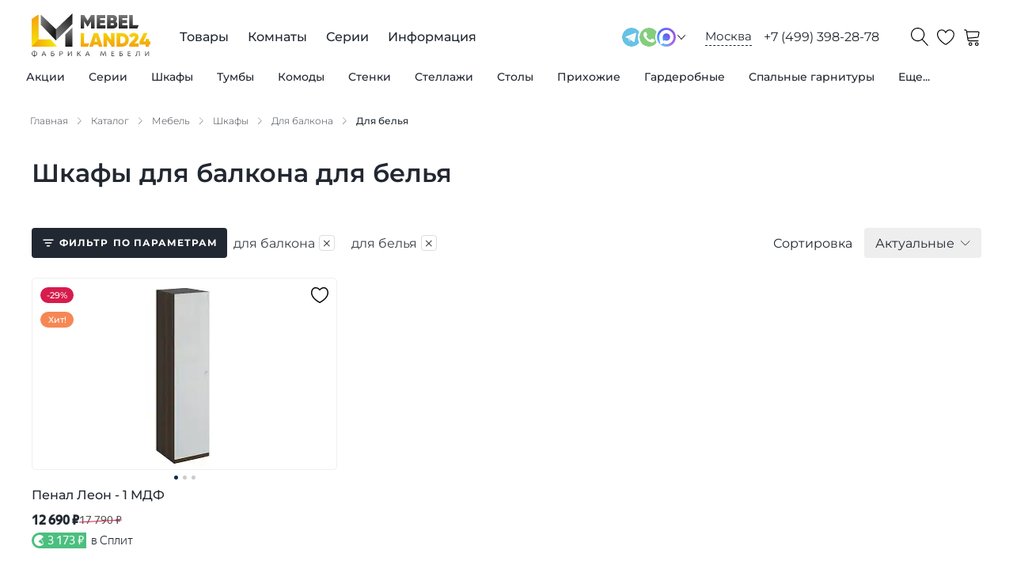

--- FILE ---
content_type: text/html; charset=utf-8
request_url: https://mebelland24.ru/catalog/mebel/shkafy/filter/naznachenie-is-dlya-balkona/hranenie-is-dlya-belya/
body_size: 68515
content:
<!DOCTYPE html><html lang="ru"><head><meta charSet="utf-8"/><meta name="viewport" content="width=device-width, initial-scale=1.0"/><title>Купить шкафы для балкона для белья дешево от производителя в Москве - Мебель Лэнд 24</title><meta name="description" content="Шкафы для балкона для белья: собственное производство и продажа по доступным ценам."/><link rel="canonical" href="https://mebelland24.ru/catalog/mebel/shkafy/filter/naznachenie-is-dlya-balkona/hranenie-is-dlya-belya/"/><link type="image/svg+xml" rel="shortcut icon" href="/svg/favicon/favicon.svg"/><link type="image/svg+xml" sizes="16x16" rel="icon" href="/svg/favicon/favicon-16.svg"/><link type="image/svg+xml" sizes="32x32" rel="icon" href="/svg/favicon/favicon-32.svg"/><link type="image/svg+xml" sizes="64x64" rel="icon" href="/svg/favicon/favicon-64.svg"/><link type="image/svg+xml" sizes="96x96" rel="icon" href="/svg/favicon/favicon-96.svg"/><link type="image/svg+xml" sizes="120x120" rel="icon" href="/svg/favicon/favicon-120.svg"/><link rel="preload" as="image" imageSrcSet="/_next/image/?url=https%3A%2F%2Fadmin.mebelland24.ru%2Fupload%2Fresize_cache%2Fiblock%2F97a%2F320_320_0%2F97acd49803b99fb5e91326fba17dc5c0.jpg&amp;w=256&amp;q=75 256w, /_next/image/?url=https%3A%2F%2Fadmin.mebelland24.ru%2Fupload%2Fresize_cache%2Fiblock%2F97a%2F320_320_0%2F97acd49803b99fb5e91326fba17dc5c0.jpg&amp;w=384&amp;q=75 384w, /_next/image/?url=https%3A%2F%2Fadmin.mebelland24.ru%2Fupload%2Fresize_cache%2Fiblock%2F97a%2F320_320_0%2F97acd49803b99fb5e91326fba17dc5c0.jpg&amp;w=640&amp;q=75 640w, /_next/image/?url=https%3A%2F%2Fadmin.mebelland24.ru%2Fupload%2Fresize_cache%2Fiblock%2F97a%2F320_320_0%2F97acd49803b99fb5e91326fba17dc5c0.jpg&amp;w=750&amp;q=75 750w, /_next/image/?url=https%3A%2F%2Fadmin.mebelland24.ru%2Fupload%2Fresize_cache%2Fiblock%2F97a%2F320_320_0%2F97acd49803b99fb5e91326fba17dc5c0.jpg&amp;w=828&amp;q=75 828w, /_next/image/?url=https%3A%2F%2Fadmin.mebelland24.ru%2Fupload%2Fresize_cache%2Fiblock%2F97a%2F320_320_0%2F97acd49803b99fb5e91326fba17dc5c0.jpg&amp;w=1080&amp;q=75 1080w, /_next/image/?url=https%3A%2F%2Fadmin.mebelland24.ru%2Fupload%2Fresize_cache%2Fiblock%2F97a%2F320_320_0%2F97acd49803b99fb5e91326fba17dc5c0.jpg&amp;w=1200&amp;q=75 1200w, /_next/image/?url=https%3A%2F%2Fadmin.mebelland24.ru%2Fupload%2Fresize_cache%2Fiblock%2F97a%2F320_320_0%2F97acd49803b99fb5e91326fba17dc5c0.jpg&amp;w=1920&amp;q=75 1920w, /_next/image/?url=https%3A%2F%2Fadmin.mebelland24.ru%2Fupload%2Fresize_cache%2Fiblock%2F97a%2F320_320_0%2F97acd49803b99fb5e91326fba17dc5c0.jpg&amp;w=2048&amp;q=75 2048w, /_next/image/?url=https%3A%2F%2Fadmin.mebelland24.ru%2Fupload%2Fresize_cache%2Fiblock%2F97a%2F320_320_0%2F97acd49803b99fb5e91326fba17dc5c0.jpg&amp;w=3840&amp;q=75 3840w" imageSizes="(max-width: 420px) 100vw, (max-width: 992px) 50vw, 33vw" fetchpriority="high"/><meta name="next-head-count" content="12"/><link data-next-font="" rel="preconnect" href="/" crossorigin="anonymous"/><link rel="preload" href="/_next/static/css/0e476f9070c8a93b.css" as="style"/><link rel="stylesheet" href="/_next/static/css/0e476f9070c8a93b.css" data-n-g=""/><link rel="preload" href="/_next/static/css/0f848243ec8f7877.css" as="style"/><link rel="stylesheet" href="/_next/static/css/0f848243ec8f7877.css" data-n-p=""/><link rel="preload" href="/_next/static/css/ef46db3751d8e999.css" as="style"/><link rel="stylesheet" href="/_next/static/css/ef46db3751d8e999.css" data-n-p=""/><link rel="preload" href="/_next/static/css/1da4651747dc47a0.css" as="style"/><link rel="stylesheet" href="/_next/static/css/1da4651747dc47a0.css" data-n-p=""/><noscript data-n-css=""></noscript><script defer="" nomodule="" src="/_next/static/chunks/polyfills-42372ed130431b0a.js"></script><script src="/_next/static/chunks/webpack-dadcb42903cbafca.js" defer=""></script><script src="/_next/static/chunks/framework-64ad27b21261a9ce.js" defer=""></script><script src="/_next/static/chunks/main-9c2a701e93e50e7a.js" defer=""></script><script src="/_next/static/chunks/pages/_app-8d3130799d6df3c8.js" defer=""></script><script src="/_next/static/chunks/507-d5cc6af3696abd64.js" defer=""></script><script src="/_next/static/chunks/925-e99b6cd52f2bcae6.js" defer=""></script><script src="/_next/static/chunks/12-aa4e13b89ec70450.js" defer=""></script><script src="/_next/static/chunks/769-97c126ebe4cb7a48.js" defer=""></script><script src="/_next/static/chunks/494-7724ad3d14b45d84.js" defer=""></script><script src="/_next/static/chunks/781-4218c14664f03c78.js" defer=""></script><script src="/_next/static/chunks/278-32ad0203399e1b90.js" defer=""></script><script src="/_next/static/chunks/310-ee57e2741ddfd928.js" defer=""></script><script src="/_next/static/chunks/pages/catalog/%5B...slug%5D-468615f6105e1d47.js" defer=""></script><script src="/_next/static/DLi9OZGFGm0JMNlkZlbYZ/_buildManifest.js" defer=""></script><script src="/_next/static/DLi9OZGFGm0JMNlkZlbYZ/_ssgManifest.js" defer=""></script></head><body><div id="__next"><div style="display:none" itemscope="" itemType="http://schema.org/WPHeader"><meta itemProp="headline" content="Купить шкафы для балкона для белья дешево от производителя в Москве - Мебель Лэнд 24"/><meta itemProp="description" content="Шкафы для балкона для белья: собственное производство и продажа по доступным ценам."/></div><div class="Container_container__X_4YA"><div class="Header_wrap__gDePJ"><header class="Header_header___JJGX"><div class="Header_buttonMenu__6rLE3"><span class="Header_iconMenu__DfqcJ"></span></div><div class="Header_logo__6SjiV"><a href="/"><img class="Header_logoImage__8eK2c" src="/svg/logo.svg" alt="logo"/></a></div><div class="Header_menuDesktop__quWK_"><ul class="Menu_root__eXOkK" itemscope="" itemType="http://schema.org/SiteNavigationElement"><li class="Menu_rootItem__KSdZy"><a class="Menu_rootLink__bvLUT" itemProp="url" href="/catalog/categories/">Товары</a><div class="Menu_headerCatalog__iPchj"><ul class="Menu_catalog__v8m29"><li class="Menu_catalogItem__7ftZz"><a class="Menu_catalogLink__Fr1lB" itemProp="url" href="/catalog/mebel/?sort=action">Акции</a><div class="Menu_drop__kvw7p"><div class="Container_container__X_4YA"><div class="Menu_dropInner__cBIVk"><div class="Menu_dropCol__3KQJC"><div class="Menu_dropTitle__ZJHcz"><a class="Menu_dropTitleLink__8ZFqZ" itemProp="url" href="/catalog/mebel/?sort=action">Все товары по акции</a></div><ul class="Menu_dropList__kQCXK"><li class="Menu_dropItem__e2ws2"><a class="Menu_dropLink__fH_Q7" itemProp="url" href="/catalog/mebel/komody/?sort=action">Комоды по акции</a></li><li class="Menu_dropItem__e2ws2"><a class="Menu_dropLink__fH_Q7" itemProp="url" href="/catalog/mebel/prikhozhie/?sort=action">Прихожие по акции</a></li><li class="Menu_dropItem__e2ws2"><a class="Menu_dropLink__fH_Q7" itemProp="url" href="/catalog/mebel/stellazhi/?sort=action">Стеллажи по акции</a></li><li class="Menu_dropItem__e2ws2"><a class="Menu_dropLink__fH_Q7" itemProp="url" href="/catalog/mebel/stenki/?sort=action">Стенки по акции</a></li><li class="Menu_dropItem__e2ws2"><a class="Menu_dropLink__fH_Q7" itemProp="url" href="/catalog/mebel/tumby/?sort=action">Тумбы по акции</a></li><li class="Menu_dropItem__e2ws2"><a class="Menu_dropLink__fH_Q7" itemProp="url" href="/catalog/mebel/shkafy/?sort=action">Шкафы по акции</a></li></ul></div><div class="Menu_dropCol__3KQJC"><div class="Menu_dropTitle__ZJHcz"><a class="Menu_dropTitleLink__8ZFqZ" itemProp="url" href="/catalog/rasprodazha-mebeli/">Распродажа мебели</a></div></div></div></div></div></li><li class="Menu_catalogItem__7ftZz"><a class="Menu_catalogLink__Fr1lB" itemProp="url" href="/series/">Серии</a></li><li class="Menu_catalogItem__7ftZz"><a class="Menu_catalogLink__Fr1lB" itemProp="url" href="/catalog/mebel/shkafy/">Шкафы</a><div class="Menu_drop__kvw7p"><div class="Container_container__X_4YA"><div class="Menu_dropInner__cBIVk"><div class="Menu_dropCol__3KQJC"><div class="Menu_dropTitle__ZJHcz"><a class="Menu_dropTitleLink__8ZFqZ" itemProp="url" href="/catalog/mebel/shkafy/">Все шкафы</a></div><ul class="Menu_dropList__kQCXK"><li class="Menu_dropItem__e2ws2"><a class="Menu_dropLink__fH_Q7" itemProp="url" href="/catalog/mebel/shkafy/filter/tip-is-kupe/">Шкафы-купе</a></li><li class="Menu_dropItem__e2ws2"><a class="Menu_dropLink__fH_Q7" itemProp="url" href="/catalog/mebel/shkafy/filter/sistema_dverej-is-raspashnye/">Распашные шкафы</a></li><li class="Menu_dropItem__e2ws2"><a class="Menu_dropLink__fH_Q7" itemProp="url" href="/catalog/mebel/shkafy/filter/tip-is-pryamye/">Шкафы прямые</a></li><li class="Menu_dropItem__e2ws2"><a class="Menu_dropLink__fH_Q7" itemProp="url" href="/catalog/mebel/shkafy/filter/tip-is-uglovye/">Угловые шкафы</a></li><li class="Menu_dropItem__e2ws2"><a class="Menu_dropLink__fH_Q7" itemProp="url" href="/catalog/mebel/shkafy/filter/hranenie-is-dlya-odezhdy/">Шкафы для одежды</a></li><li class="Menu_dropItem__e2ws2"><a class="Menu_dropLink__fH_Q7" itemProp="url" href="/catalog/mebel/shkafy/filter/hranenie-is-dlya-belya/">Шкафы для белья</a></li><li class="Menu_dropItem__e2ws2"><a class="Menu_dropLink__fH_Q7" itemProp="url" href="/catalog/mebel/knizhnye-shkafy/">Книжные шкафы</a></li></ul></div><div class="Menu_dropCol__3KQJC"><div class="Menu_dropTitle__ZJHcz">Система дверей</div><ul class="Menu_dropList__kQCXK"><li class="Menu_dropItem__e2ws2"><a class="Menu_dropLink__fH_Q7" itemProp="url" href="/catalog/mebel/shkafy/filter/sistema_dverej-is-raspashnye/">С распашными дверями</a></li><li class="Menu_dropItem__e2ws2"><a class="Menu_dropLink__fH_Q7" itemProp="url" href="/catalog/mebel/shkafy/filter/sistema_dverej-is-razdvizhnye/">С раздвижными дверями</a></li><li class="Menu_dropItem__e2ws2"><a class="Menu_dropLink__fH_Q7" itemProp="url" href="/catalog/mebel/shkafy/filter/sistema_dverej-is-podvesnye/">С подвесными дверями</a></li><li class="Menu_dropItem__e2ws2"><a class="Menu_dropLink__fH_Q7" itemProp="url" href="/catalog/mebel/shkafy/filter/sistema_dverej-is-skladnye/">Со складными дверями</a></li></ul></div><div class="Menu_dropCol__3KQJC"><div class="Menu_dropTitle__ZJHcz">Фасад</div><ul class="Menu_dropList__kQCXK"><li class="Menu_dropItem__e2ws2"><a class="Menu_dropLink__fH_Q7" itemProp="url" href="/catalog/mebel/shkafy/filter/fasad-is-glyancevye/">Шкафы глянцевые</a></li><li class="Menu_dropItem__e2ws2"><a class="Menu_dropLink__fH_Q7" itemProp="url" href="/catalog/mebel/shkafy/filter/fasad-is-matovye/">Шкафы матовые</a></li><li class="Menu_dropItem__e2ws2"><a class="Menu_dropLink__fH_Q7" itemProp="url" href="/catalog/mebel/shkafy/filter/fasad-is-s-zerkalom/">Шкафы с зеркалом</a></li><li class="Menu_dropItem__e2ws2"><a class="Menu_dropLink__fH_Q7" itemProp="url" href="/catalog/mebel/shkafy/filter/fasad-is-so-steklom/">Шкафы со стеклом</a></li><li class="Menu_dropItem__e2ws2"><a class="Menu_dropLink__fH_Q7" itemProp="url" href="/catalog/mebel/shkafy/filter/fasad-is-s-fotopechatyu/">Шкафы с фотопечатью</a></li></ul></div><div class="Menu_dropCol__3KQJC"><div class="Menu_dropTitle__ZJHcz">Стиль</div><ul class="Menu_dropList__kQCXK"><li class="Menu_dropItem__e2ws2"><a class="Menu_dropLink__fH_Q7" itemProp="url" href="/catalog/mebel/shkafy/filter/stil-is-klassicheskij/">Классический стиль</a></li><li class="Menu_dropItem__e2ws2"><a class="Menu_dropLink__fH_Q7" itemProp="url" href="/catalog/mebel/shkafy/filter/stil-is-sovremennyj/">Современный стиль</a></li><li class="Menu_dropItem__e2ws2"><a class="Menu_dropLink__fH_Q7" itemProp="url" href="/catalog/mebel/shkafy/filter/stil-is-skandinavskij/">Скандинавский стиль</a></li></ul></div><div class="Menu_dropCol__3KQJC"><div class="Menu_dropTitle__ZJHcz">Количество дверей</div><ul class="Menu_dropList__kQCXK"><li class="Menu_dropItem__e2ws2"><a class="Menu_dropLink__fH_Q7" itemProp="url" href="/catalog/mebel/shkafy/filter/kolichestvo_dverej-is-1-dver/">С одной дверью</a></li><li class="Menu_dropItem__e2ws2"><a class="Menu_dropLink__fH_Q7" itemProp="url" href="/catalog/mebel/shkafy/filter/kolichestvo_dverej-is-2-dveri/">С двумя дверями</a></li><li class="Menu_dropItem__e2ws2"><a class="Menu_dropLink__fH_Q7" itemProp="url" href="/catalog/mebel/shkafy/filter/kolichestvo_dverej-is-3-dveri/">С тремя дверями</a></li><li class="Menu_dropItem__e2ws2"><a class="Menu_dropLink__fH_Q7" itemProp="url" href="/catalog/mebel/shkafy/filter/kolichestvo_dverej-is-4-dveri/">С четырьмя дверями</a></li><li class="Menu_dropItem__e2ws2"><a class="Menu_dropLink__fH_Q7" itemProp="url" href="/catalog/mebel/shkafy/filter/kolichestvo_dverej-is-5-dverej/">С пятью дверями</a></li></ul></div><div class="Menu_dropCol__3KQJC"><div class="Menu_dropTitle__ZJHcz">Количество ящиков</div><ul class="Menu_dropList__kQCXK"><li class="Menu_dropItem__e2ws2"><a class="Menu_dropLink__fH_Q7" itemProp="url" href="/catalog/mebel/shkafy/filter/kolichestvo_yashchikov-is-2-yashika/">С двумя ящиками</a></li><li class="Menu_dropItem__e2ws2"><a class="Menu_dropLink__fH_Q7" itemProp="url" href="/catalog/mebel/shkafy/filter/kolichestvo_yashchikov-is-1-yashik/">С одним ящиком</a></li><li class="Menu_dropItem__e2ws2"><a class="Menu_dropLink__fH_Q7" itemProp="url" href="/catalog/mebel/shkafy/filter/kolichestvo_yashchikov-is-3-yashika/">С тремя ящиками</a></li><li class="Menu_dropItem__e2ws2"><a class="Menu_dropLink__fH_Q7" itemProp="url" href="/catalog/mebel/shkafy/filter/kolichestvo_yashchikov-is-4-yashika/">С четырьмя ящиками</a></li><li class="Menu_dropItem__e2ws2"><a class="Menu_dropLink__fH_Q7" itemProp="url" href="/catalog/mebel/shkafy/filter/kolichestvo_yashchikov-is-6-yashikov/">С шестью ящиками</a></li></ul></div></div></div></div></li><li class="Menu_catalogItem__7ftZz"><a class="Menu_catalogLink__Fr1lB" itemProp="url" href="/catalog/mebel/tumby/">Тумбы</a><div class="Menu_drop__kvw7p"><div class="Container_container__X_4YA"><div class="Menu_dropInner__cBIVk"><div class="Menu_dropCol__3KQJC"><div class="Menu_dropTitle__ZJHcz"><a class="Menu_dropTitleLink__8ZFqZ" itemProp="url" href="/catalog/mebel/tumby/">Все тумбы</a></div><ul class="Menu_dropList__kQCXK"><li class="Menu_dropItem__e2ws2"><a class="Menu_dropLink__fH_Q7" itemProp="url" href="/catalog/mebel/tumby/filter/naznachenie-is-dlya-gostinoj/">Тумбы для гостиной</a></li><li class="Menu_dropItem__e2ws2"><a class="Menu_dropLink__fH_Q7" itemProp="url" href="/catalog/mebel/tumby/filter/naznachenie-is-dlya-prihozhej/">Тумбы для прихожей</a></li><li class="Menu_dropItem__e2ws2"><a class="Menu_dropLink__fH_Q7" itemProp="url" href="/catalog/mebel/tumby/filter/naznachenie-is-dlya-detskoj/">Тумбы для детской</a></li><li class="Menu_dropItem__e2ws2"><a class="Menu_dropLink__fH_Q7" itemProp="url" href="/catalog/mebel/tumby/filter/naznachenie-is-dlya-spalni/">Тумбы для спальни</a></li><li class="Menu_dropItem__e2ws2"><a class="Menu_dropLink__fH_Q7" itemProp="url" href="/catalog/mebel/tumby/filter/naznachenie-is-dlya-kabineta/">Тумбы для кабинета</a></li><li class="Menu_dropItem__e2ws2"><a class="Menu_dropLink__fH_Q7" itemProp="url" href="/catalog/mebel/tumby/filter/naznachenie-is-dlya-ofisa/">Тумбы для офиса </a></li></ul></div><div class="Menu_dropCol__3KQJC"><div class="Menu_dropTitle__ZJHcz">Тип</div><ul class="Menu_dropList__kQCXK"><li class="Menu_dropItem__e2ws2"><a class="Menu_dropLink__fH_Q7" itemProp="url" href="/catalog/mebel/tumby/filter/tip-is-pod-tv/">Тумбы для ТВ</a></li><li class="Menu_dropItem__e2ws2"><a class="Menu_dropLink__fH_Q7" itemProp="url" href="/catalog/mebel/tumby/filter/tip-is-pod-obuv/">Тумбы под обувь</a></li></ul></div><div class="Menu_dropCol__3KQJC"><div class="Menu_dropTitle__ZJHcz">Фасад</div><ul class="Menu_dropList__kQCXK"><li class="Menu_dropItem__e2ws2"><a class="Menu_dropLink__fH_Q7" itemProp="url" href="/catalog/mebel/tumby/filter/fasad-is-glyancevye/">Тумбы глянцевые</a></li><li class="Menu_dropItem__e2ws2"><a class="Menu_dropLink__fH_Q7" itemProp="url" href="/catalog/mebel/tumby/filter/fasad-is-matovye/">Тумбы матовые</a></li><li class="Menu_dropItem__e2ws2"><a class="Menu_dropLink__fH_Q7" itemProp="url" href="/catalog/mebel/tumby/filter/fasad-is-s-zerkalom/">Тумбы с зеркалом</a></li><li class="Menu_dropItem__e2ws2"><a class="Menu_dropLink__fH_Q7" itemProp="url" href="/catalog/mebel/tumby/filter/fasad-is-so-steklom/">Тумбы со стеклом</a></li></ul></div><div class="Menu_dropCol__3KQJC"><div class="Menu_dropTitle__ZJHcz">Стиль</div><ul class="Menu_dropList__kQCXK"><li class="Menu_dropItem__e2ws2"><a class="Menu_dropLink__fH_Q7" itemProp="url" href="/catalog/mebel/tumby/filter/stil-is-klassicheskij/">Классический стиль</a></li><li class="Menu_dropItem__e2ws2"><a class="Menu_dropLink__fH_Q7" itemProp="url" href="/catalog/mebel/tumby/filter/stil-is-sovremennyj/">Современный стиль</a></li><li class="Menu_dropItem__e2ws2"><a class="Menu_dropLink__fH_Q7" itemProp="url" href="/catalog/mebel/tumby/filter/stil-is-skandinavskij/">Скандинавский стиль</a></li></ul></div></div></div></div></li><li class="Menu_catalogItem__7ftZz"><a class="Menu_catalogLink__Fr1lB" itemProp="url" href="/catalog/mebel/komody/">Комоды</a><div class="Menu_drop__kvw7p"><div class="Container_container__X_4YA"><div class="Menu_dropInner__cBIVk"><div class="Menu_dropCol__3KQJC"><div class="Menu_dropTitle__ZJHcz"><a class="Menu_dropTitleLink__8ZFqZ" itemProp="url" href="/catalog/mebel/komody/">Все комоды</a></div><ul class="Menu_dropList__kQCXK"><li class="Menu_dropItem__e2ws2"><a class="Menu_dropLink__fH_Q7" itemProp="url" href="/catalog/mebel/komody/filter/naznachenie-is-dlya-gostinoj/">Комоды для гостиной</a></li><li class="Menu_dropItem__e2ws2"><a class="Menu_dropLink__fH_Q7" itemProp="url" href="/catalog/mebel/komody/filter/naznachenie-is-dlya-kabineta/">Комоды для кабинета</a></li><li class="Menu_dropItem__e2ws2"><a class="Menu_dropLink__fH_Q7" itemProp="url" href="/catalog/mebel/komody/filter/naznachenie-is-dlya-ofisa/">Комоды для офиса</a></li><li class="Menu_dropItem__e2ws2"><a class="Menu_dropLink__fH_Q7" itemProp="url" href="/catalog/mebel/komody/filter/naznachenie-is-dlya-prihozhej/">Комоды для прихожей</a></li><li class="Menu_dropItem__e2ws2"><a class="Menu_dropLink__fH_Q7" itemProp="url" href="/catalog/mebel/komody/filter/naznachenie-is-dlya-spalni/">Комоды для спальни</a></li></ul></div><div class="Menu_dropCol__3KQJC"><div class="Menu_dropTitle__ZJHcz">Количество ящиков</div><ul class="Menu_dropList__kQCXK"><li class="Menu_dropItem__e2ws2"><a class="Menu_dropLink__fH_Q7" itemProp="url" href="/catalog/mebel/komody/filter/kolichestvo_yashchikov-is-2-yashika/">С двумя ящиками</a></li><li class="Menu_dropItem__e2ws2"><a class="Menu_dropLink__fH_Q7" itemProp="url" href="/catalog/mebel/komody/filter/kolichestvo_yashchikov-is-1-yashik/">С одним ящиком</a></li><li class="Menu_dropItem__e2ws2"><a class="Menu_dropLink__fH_Q7" itemProp="url" href="/catalog/mebel/komody/filter/kolichestvo_yashchikov-is-5-yashikov/">С пятью ящиками</a></li><li class="Menu_dropItem__e2ws2"><a class="Menu_dropLink__fH_Q7" itemProp="url" href="/catalog/mebel/komody/filter/kolichestvo_yashchikov-is-3-yashika/">С тремя ящиками</a></li><li class="Menu_dropItem__e2ws2"><a class="Menu_dropLink__fH_Q7" itemProp="url" href="/catalog/mebel/komody/filter/kolichestvo_yashchikov-is-4-yashika/">С четырьмя ящиками</a></li><li class="Menu_dropItem__e2ws2"><a class="Menu_dropLink__fH_Q7" itemProp="url" href="/catalog/mebel/komody/filter/kolichestvo_yashchikov-is-6-yashikov/">С шестью ящиками</a></li></ul></div><div class="Menu_dropCol__3KQJC"><div class="Menu_dropTitle__ZJHcz">Стиль</div><ul class="Menu_dropList__kQCXK"><li class="Menu_dropItem__e2ws2"><a class="Menu_dropLink__fH_Q7" itemProp="url" href="/catalog/mebel/komody/filter/stil-is-klassicheskij/">Классический стиль</a></li><li class="Menu_dropItem__e2ws2"><a class="Menu_dropLink__fH_Q7" itemProp="url" href="/catalog/mebel/komody/filter/stil-is-skandinavskij/">Скандинавский стиль</a></li><li class="Menu_dropItem__e2ws2"><a class="Menu_dropLink__fH_Q7" itemProp="url" href="/catalog/mebel/komody/filter/stil-is-sovremennyj/">Современный стиль</a></li></ul></div><div class="Menu_dropCol__3KQJC"><div class="Menu_dropTitle__ZJHcz">Фасад</div><ul class="Menu_dropList__kQCXK"><li class="Menu_dropItem__e2ws2"><a class="Menu_dropLink__fH_Q7" itemProp="url" href="/catalog/mebel/komody/filter/fasad-is-glyancevye/">Комоды глянцевые</a></li><li class="Menu_dropItem__e2ws2"><a class="Menu_dropLink__fH_Q7" itemProp="url" href="/catalog/mebel/komody/filter/fasad-is-matovye/">Комоды матовые</a></li></ul></div></div></div></div></li><li class="Menu_catalogItem__7ftZz"><a class="Menu_catalogLink__Fr1lB" itemProp="url" href="/catalog/mebel/stenki/">Стенки</a><div class="Menu_drop__kvw7p"><div class="Container_container__X_4YA"><div class="Menu_dropInner__cBIVk"><div class="Menu_dropCol__3KQJC"><div class="Menu_dropTitle__ZJHcz"><a class="Menu_dropTitleLink__8ZFqZ" itemProp="url" href="/catalog/mebel/stenki/">Все стенки</a></div><ul class="Menu_dropList__kQCXK"><li class="Menu_dropItem__e2ws2"><a class="Menu_dropLink__fH_Q7" itemProp="url" href="/catalog/mebel/stenki/filter/naznachenie-is-dlya-gostinoj/">Стенки для гостиной</a></li><li class="Menu_dropItem__e2ws2"><a class="Menu_dropLink__fH_Q7" itemProp="url" href="/catalog/mebel/stenki/filter/naznachenie-is-dlya-detskoj/">Стенки для детской</a></li><li class="Menu_dropItem__e2ws2"><a class="Menu_dropLink__fH_Q7" itemProp="url" href="/catalog/mebel/stenki/filter/naznachenie-is-dlya-kabineta/">Стенки для кабинета</a></li><li class="Menu_dropItem__e2ws2"><a class="Menu_dropLink__fH_Q7" itemProp="url" href="/catalog/mebel/stenki/filter/naznachenie-is-dlya-ofisa/">Стенки для офиса</a></li></ul></div><div class="Menu_dropCol__3KQJC"><div class="Menu_dropTitle__ZJHcz">Стиль</div><ul class="Menu_dropList__kQCXK"><li class="Menu_dropItem__e2ws2"><a class="Menu_dropLink__fH_Q7" itemProp="url" href="/catalog/mebel/stenki/filter/stil-is-klassicheskij/">Классический стиль</a></li><li class="Menu_dropItem__e2ws2"><a class="Menu_dropLink__fH_Q7" itemProp="url" href="/catalog/mebel/stenki/filter/stil-is-loft/">Лофт</a></li><li class="Menu_dropItem__e2ws2"><a class="Menu_dropLink__fH_Q7" itemProp="url" href="/catalog/mebel/stenki/filter/stil-is-skandinavskij/">Скандинавский стиль</a></li><li class="Menu_dropItem__e2ws2"><a class="Menu_dropLink__fH_Q7" itemProp="url" href="/catalog/mebel/stenki/filter/stil-is-sovremennyj/">Современный стиль</a></li></ul></div><div class="Menu_dropCol__3KQJC"><div class="Menu_dropTitle__ZJHcz">Фасад</div><ul class="Menu_dropList__kQCXK"><li class="Menu_dropItem__e2ws2"><a class="Menu_dropLink__fH_Q7" itemProp="url" href="/catalog/mebel/stenki/filter/fasad-is-glyancevye/">Стенки глянцевые</a></li><li class="Menu_dropItem__e2ws2"><a class="Menu_dropLink__fH_Q7" itemProp="url" href="/catalog/mebel/stenki/filter/fasad-is-matovye/">Стенки матовые</a></li><li class="Menu_dropItem__e2ws2"><a class="Menu_dropLink__fH_Q7" itemProp="url" href="/catalog/mebel/stenki/filter/fasad-is-so-steklom/">Стенки со стеклом</a></li></ul></div><div class="Menu_dropCol__3KQJC"><div class="Menu_dropTitle__ZJHcz"><a class="Menu_dropTitleLink__8ZFqZ" itemProp="url" href="/catalog/mebel/detskie-komnaty/">Детские гарнитуры</a></div></div></div></div></div></li><li class="Menu_catalogItem__7ftZz"><a class="Menu_catalogLink__Fr1lB" itemProp="url" href="/catalog/mebel/stellazhi/">Стеллажи</a><div class="Menu_drop__kvw7p"><div class="Container_container__X_4YA"><div class="Menu_dropInner__cBIVk"><div class="Menu_dropCol__3KQJC"><div class="Menu_dropTitle__ZJHcz"><a class="Menu_dropTitleLink__8ZFqZ" itemProp="url" href="/catalog/mebel/stellazhi/">Все стеллажи</a></div><ul class="Menu_dropList__kQCXK"><li class="Menu_dropItem__e2ws2"><a class="Menu_dropLink__fH_Q7" itemProp="url" href="/catalog/mebel/stellazhi/filter/naznachenie-is-dlya-gostinoj/">Стеллажи для гостиной</a></li><li class="Menu_dropItem__e2ws2"><a class="Menu_dropLink__fH_Q7" itemProp="url" href="/catalog/mebel/stellazhi/filter/naznachenie-is-dlya-dachi/">Стеллажи для дачи</a></li><li class="Menu_dropItem__e2ws2"><a class="Menu_dropLink__fH_Q7" itemProp="url" href="/catalog/mebel/stellazhi/filter/naznachenie-is-dlya-detskoj/">Стеллажи для детской</a></li><li class="Menu_dropItem__e2ws2"><a class="Menu_dropLink__fH_Q7" itemProp="url" href="/catalog/mebel/stellazhi/filter/naznachenie-is-dlya-kabineta/">Стеллажи для кабинета</a></li><li class="Menu_dropItem__e2ws2"><a class="Menu_dropLink__fH_Q7" itemProp="url" href="/catalog/mebel/stellazhi/filter/naznachenie-is-dlya-ofisa/">Стеллажи для офиса</a></li><li class="Menu_dropItem__e2ws2"><a class="Menu_dropLink__fH_Q7" itemProp="url" href="/catalog/mebel/stellazhi/filter/naznachenie-is-dlya-spalni/">Стеллажи для спальни</a></li></ul></div><div class="Menu_dropCol__3KQJC"><div class="Menu_dropTitle__ZJHcz">Количество дверей</div><ul class="Menu_dropList__kQCXK"><li class="Menu_dropItem__e2ws2"><a class="Menu_dropLink__fH_Q7" itemProp="url" href="/catalog/mebel/stellazhi/filter/kolichestvo_dverej-is-2-dveri/">С двумя дверями</a></li><li class="Menu_dropItem__e2ws2"><a class="Menu_dropLink__fH_Q7" itemProp="url" href="/catalog/mebel/stellazhi/filter/kolichestvo_dverej-is-1-dver/">С одной дверью</a></li><li class="Menu_dropItem__e2ws2"><a class="Menu_dropLink__fH_Q7" itemProp="url" href="/catalog/mebel/stellazhi/filter/kolichestvo_dverej-is-4-dveri/">С четырьмя дверями</a></li></ul></div><div class="Menu_dropCol__3KQJC"><div class="Menu_dropTitle__ZJHcz">Стиль</div><ul class="Menu_dropList__kQCXK"><li class="Menu_dropItem__e2ws2"><a class="Menu_dropLink__fH_Q7" itemProp="url" href="/catalog/mebel/stellazhi/filter/stil-is-klassicheskij/">Классический стиль</a></li><li class="Menu_dropItem__e2ws2"><a class="Menu_dropLink__fH_Q7" itemProp="url" href="/catalog/mebel/stellazhi/filter/stil-is-skandinavskij/">Скандинавский стиль</a></li><li class="Menu_dropItem__e2ws2"><a class="Menu_dropLink__fH_Q7" itemProp="url" href="/catalog/mebel/stellazhi/filter/stil-is-sovremennyj/">Современный стиль</a></li></ul></div><div class="Menu_dropCol__3KQJC"><div class="Menu_dropTitle__ZJHcz">Фасад</div><ul class="Menu_dropList__kQCXK"><li class="Menu_dropItem__e2ws2"><a class="Menu_dropLink__fH_Q7" itemProp="url" href="/catalog/mebel/stellazhi/filter/fasad-is-glyancevye/">Стеллажи глянцевые</a></li><li class="Menu_dropItem__e2ws2"><a class="Menu_dropLink__fH_Q7" itemProp="url" href="/catalog/mebel/stellazhi/filter/fasad-is-matovye/">Стеллажи матовые</a></li><li class="Menu_dropItem__e2ws2"><a class="Menu_dropLink__fH_Q7" itemProp="url" href="/catalog/mebel/stellazhi/filter/fasad-is-so-steklom/">Стеллажи со стеклом</a></li></ul></div></div></div></div></li><li class="Menu_catalogItem__7ftZz"><a class="Menu_catalogLink__Fr1lB" itemProp="url" href="/catalog/mebel/stoly/">Столы</a><div class="Menu_drop__kvw7p"><div class="Container_container__X_4YA"><div class="Menu_dropInner__cBIVk"><div class="Menu_dropCol__3KQJC"><div class="Menu_dropTitle__ZJHcz"><a class="Menu_dropTitleLink__8ZFqZ" itemProp="url" href="/catalog/mebel/stoly/">Все столы</a></div><ul class="Menu_dropList__kQCXK"><li class="Menu_dropItem__e2ws2"><a class="Menu_dropLink__fH_Q7" itemProp="url" href="/catalog/mebel/stoly/filter/tip-is-zhurnalnye/">Журнальные столики</a></li><li class="Menu_dropItem__e2ws2"><a class="Menu_dropLink__fH_Q7" itemProp="url" href="/catalog/mebel/stoly/filter/tip-is-pismennye/">Письменные столы</a></li><li class="Menu_dropItem__e2ws2"><a class="Menu_dropLink__fH_Q7" itemProp="url" href="/catalog/mebel/stoly/filter/tip-is-kompyuternye/">Компьютерные столы</a></li><li class="Menu_dropItem__e2ws2"><a class="Menu_dropLink__fH_Q7" itemProp="url" href="/catalog/mebel/stoly/filter/naznachenie-is-dlya-kuhni/">Обеденные столы</a></li></ul></div><div class="Menu_dropCol__3KQJC"><div class="Menu_dropTitle__ZJHcz">Стиль</div><ul class="Menu_dropList__kQCXK"><li class="Menu_dropItem__e2ws2"><a class="Menu_dropLink__fH_Q7" itemProp="url" href="/catalog/mebel/stoly/filter/stil-is-klassicheskij/">Классический стиль</a></li><li class="Menu_dropItem__e2ws2"><a class="Menu_dropLink__fH_Q7" itemProp="url" href="/catalog/mebel/stoly/filter/stil-is-skandinavskij/">Скандинавский стиль</a></li><li class="Menu_dropItem__e2ws2"><a class="Menu_dropLink__fH_Q7" itemProp="url" href="/catalog/mebel/stoly/filter/stil-is-sovremennyj/">Современный стиль</a></li></ul></div></div></div></div></li><li class="Menu_catalogItem__7ftZz"><a class="Menu_catalogLink__Fr1lB" itemProp="url" href="/catalog/mebel/prikhozhie/">Прихожие</a><div class="Menu_drop__kvw7p"><div class="Container_container__X_4YA"><div class="Menu_dropInner__cBIVk"><div class="Menu_dropCol__3KQJC"><div class="Menu_dropTitle__ZJHcz"><a class="Menu_dropTitleLink__8ZFqZ" itemProp="url" href="/catalog/mebel/filter/naznachenie-is-dlya-prihozhej/">Мебель для прихожей</a></div><ul class="Menu_dropList__kQCXK"><li class="Menu_dropItem__e2ws2"><a class="Menu_dropLink__fH_Q7" itemProp="url" href="/catalog/mebel/prikhozhie/">Прихожие</a></li><li class="Menu_dropItem__e2ws2"><a class="Menu_dropLink__fH_Q7" itemProp="url" href="/catalog/mebel/garderobnye/">Гардеробные</a></li><li class="Menu_dropItem__e2ws2"><a class="Menu_dropLink__fH_Q7" itemProp="url" href="/catalog/mebel/tumby/filter/naznachenie-is-dlya-prihozhej/">Тумбы в прихожую</a></li><li class="Menu_dropItem__e2ws2"><a class="Menu_dropLink__fH_Q7" itemProp="url" href="/catalog/mebel/tumby/filter/tip-is-pod-obuv/">Тумбы под обувь</a></li><li class="Menu_dropItem__e2ws2"><a class="Menu_dropLink__fH_Q7" itemProp="url" href="/catalog/mebel/komody/filter/naznachenie-is-dlya-prihozhej/">Комоды</a></li><li class="Menu_dropItem__e2ws2"><a class="Menu_dropLink__fH_Q7" itemProp="url" href="/catalog/mebel/tualetnye-stoliki-i-tryumo/filter/naznachenie-is-dlya-prihozhej/">Трюмо</a></li><li class="Menu_dropItem__e2ws2"><a class="Menu_dropLink__fH_Q7" itemProp="url" href="/catalog/mebel/zerkala/">Зеркала</a></li></ul></div><div class="Menu_dropCol__3KQJC"><div class="Menu_dropTitle__ZJHcz">Фасад</div><ul class="Menu_dropList__kQCXK"><li class="Menu_dropItem__e2ws2"><a class="Menu_dropLink__fH_Q7" itemProp="url" href="/catalog/mebel/prikhozhie/filter/fasad-is-s-zerkalom/">Прихожие с зеркалом</a></li><li class="Menu_dropItem__e2ws2"><a class="Menu_dropLink__fH_Q7" itemProp="url" href="/catalog/mebel/prikhozhie/filter/fasad-is-glyancevye/">Прихожие глянцевые</a></li><li class="Menu_dropItem__e2ws2"><a class="Menu_dropLink__fH_Q7" itemProp="url" href="/catalog/mebel/prikhozhie/filter/fasad-is-matovye/">Прихожие матовые</a></li></ul></div><div class="Menu_dropCol__3KQJC"><div class="Menu_dropTitle__ZJHcz">Форма</div><ul class="Menu_dropList__kQCXK"><li class="Menu_dropItem__e2ws2"><a class="Menu_dropLink__fH_Q7" itemProp="url" href="/catalog/mebel/prikhozhie/filter/tip-is-pryamye/">Прихожие прямые</a></li><li class="Menu_dropItem__e2ws2"><a class="Menu_dropLink__fH_Q7" itemProp="url" href="/catalog/mebel/prikhozhie/filter/tip-is-uglovye/">Прихожие угловые</a></li></ul></div><div class="Menu_dropCol__3KQJC"><div class="Menu_dropTitle__ZJHcz">Стиль</div><ul class="Menu_dropList__kQCXK"><li class="Menu_dropItem__e2ws2"><a class="Menu_dropLink__fH_Q7" itemProp="url" href="/catalog/mebel/prikhozhie/filter/stil-is-klassicheskij/">Классический стиль</a></li><li class="Menu_dropItem__e2ws2"><a class="Menu_dropLink__fH_Q7" itemProp="url" href="/catalog/mebel/prikhozhie/filter/stil-is-loft/">Лофт</a></li><li class="Menu_dropItem__e2ws2"><a class="Menu_dropLink__fH_Q7" itemProp="url" href="/catalog/mebel/prikhozhie/filter/stil-is-skandinavskij/">Скандинавский стиль</a></li><li class="Menu_dropItem__e2ws2"><a class="Menu_dropLink__fH_Q7" itemProp="url" href="/catalog/mebel/prikhozhie/filter/stil-is-sovremennyj/">Современный стиль</a></li></ul></div><div class="Menu_dropCol__3KQJC"><div class="Menu_dropTitle__ZJHcz">Материал</div><ul class="Menu_dropList__kQCXK"><li class="Menu_dropItem__e2ws2"><a class="Menu_dropLink__fH_Q7" itemProp="url" href="/catalog/mebel/prikhozhie/filter/material-is-ldsp/">Прихожие ЛДСП</a></li><li class="Menu_dropItem__e2ws2"><a class="Menu_dropLink__fH_Q7" itemProp="url" href="/catalog/mebel/prikhozhie/filter/material-is-mdf/">Прихожие МДФ</a></li></ul></div></div></div></div></li><li class="Menu_catalogItem__7ftZz"><a class="Menu_catalogLink__Fr1lB" itemProp="url" href="/catalog/mebel/garderobnye/">Гардеробные</a></li><li class="Menu_catalogItem__7ftZz"><a class="Menu_catalogLink__Fr1lB" itemProp="url" href="/catalog/mebel/spalnye-garnitury/">Спальные гарнитуры</a></li><li class="Menu_catalogItem__7ftZz"><span class="Menu_catalogLink__Fr1lB">Еще...</span><div class="Menu_drop__kvw7p"><div class="Container_container__X_4YA"><div class="Menu_dropInner__cBIVk"><div class="Menu_dropCol__3KQJC"><div class="Menu_dropTitle__ZJHcz">Мебель для хранения</div><ul class="Menu_dropList__kQCXK"><li class="Menu_dropItem__e2ws2"><a class="Menu_dropLink__fH_Q7" itemProp="url" href="/catalog/mebel/shkafy/">Шкафы</a></li><li class="Menu_dropItem__e2ws2"><a class="Menu_dropLink__fH_Q7" itemProp="url" href="/catalog/mebel/stellazhi/">Стеллажи</a></li><li class="Menu_dropItem__e2ws2"><a class="Menu_dropLink__fH_Q7" itemProp="url" href="/catalog/mebel/komody/">Комоды</a></li><li class="Menu_dropItem__e2ws2"><a class="Menu_dropLink__fH_Q7" itemProp="url" href="/catalog/mebel/prikhozhie/">Прихожие</a></li><li class="Menu_dropItem__e2ws2"><a class="Menu_dropLink__fH_Q7" itemProp="url" href="/catalog/mebel/knizhnye-shkafy/">Книжные шкафы</a></li><li class="Menu_dropItem__e2ws2"><a class="Menu_dropLink__fH_Q7" itemProp="url" href="/catalog/mebel/garderobnye/">Гардеробные</a></li></ul></div><div class="Menu_dropCol__3KQJC"><div class="Menu_dropTitle__ZJHcz"><a class="Menu_dropTitleLink__8ZFqZ" itemProp="url" href="/catalog/mebel/filter/tip-is-pod-tv/">Мебель для ТВ</a></div><ul class="Menu_dropList__kQCXK"><li class="Menu_dropItem__e2ws2"><a class="Menu_dropLink__fH_Q7" itemProp="url" href="/catalog/mebel/tumby/filter/tip-is-pod-tv/">ТВ тумбы</a></li><li class="Menu_dropItem__e2ws2"><a class="Menu_dropLink__fH_Q7" itemProp="url" href="/catalog/mebel/stenki/">Стенки</a></li></ul></div><div class="Menu_dropCol__3KQJC"><div class="Menu_dropTitle__ZJHcz"><a class="Menu_dropTitleLink__8ZFqZ" itemProp="url" href="/catalog/mebel/divany-i-kresla/">Диваны и кресла</a></div><ul class="Menu_dropList__kQCXK"><li class="Menu_dropItem__e2ws2"><a class="Menu_dropLink__fH_Q7" itemProp="url" href="/catalog/mebel/divany-i-kresla/divany/">Все диваны</a></li><li class="Menu_dropItem__e2ws2"><a class="Menu_dropLink__fH_Q7" itemProp="url" href="/catalog/mebel/divany-i-kresla/kresla-i-pufy/">Кресла и пуфы</a></li></ul></div><div class="Menu_dropCol__3KQJC"><div class="Menu_dropTitle__ZJHcz">Кровати и матрасы</div><ul class="Menu_dropList__kQCXK"><li class="Menu_dropItem__e2ws2"><a class="Menu_dropLink__fH_Q7" itemProp="url" href="/catalog/mebel/matrasy/">Все матрасы</a></li><li class="Menu_dropItem__e2ws2"><a class="Menu_dropLink__fH_Q7" itemProp="url" href="/catalog/mebel/krovati/">Кровати</a></li><li class="Menu_dropItem__e2ws2"><a class="Menu_dropLink__fH_Q7" itemProp="url" href="/catalog/mebel/spalnye-garnitury/">Спальные гарнитуры</a></li></ul></div><div class="Menu_dropCol__3KQJC"><div class="Menu_dropTitle__ZJHcz">Зеркала и трюмо</div><ul class="Menu_dropList__kQCXK"><li class="Menu_dropItem__e2ws2"><a class="Menu_dropLink__fH_Q7" itemProp="url" href="/catalog/mebel/zerkala/">Зеркала</a></li><li class="Menu_dropItem__e2ws2"><a class="Menu_dropLink__fH_Q7" itemProp="url" href="/catalog/mebel/tualetnye-stoliki-i-tryumo/">Туалетные столики и трюмо</a></li></ul></div><div class="Menu_dropCol__3KQJC"><div class="Menu_dropTitle__ZJHcz"><a class="Menu_dropTitleLink__8ZFqZ" itemProp="url" href="/catalog/mebel/polki/">Полки</a></div></div></div></div></div></li></ul></div></li><li class="Menu_rootItem__KSdZy"><a class="Menu_rootLink__bvLUT" itemProp="url" href="/catalog/rooms/">Комнаты</a><div class="Menu_headerCatalog__iPchj"><ul class="Menu_catalog__v8m29"><li class="Menu_catalogItem__7ftZz"><a class="Menu_catalogLink__Fr1lB" itemProp="url" href="/catalog/mebel/garderobnye/">Гардеробная</a><div class="Menu_drop__kvw7p"><div class="Container_container__X_4YA"><div class="Menu_dropInner__cBIVk"><div class="Menu_dropCol__3KQJC"><div class="Menu_dropTitle__ZJHcz"><a class="Menu_dropTitleLink__8ZFqZ" itemProp="url" href="/catalog/mebel/shkafy/">Все шкафы</a></div><ul class="Menu_dropList__kQCXK"><li class="Menu_dropItem__e2ws2"><a class="Menu_dropLink__fH_Q7" itemProp="url" href="/catalog/mebel/shkafy/filter/tip-is-kupe/">Шкафы-купе</a></li><li class="Menu_dropItem__e2ws2"><a class="Menu_dropLink__fH_Q7" itemProp="url" href="/catalog/mebel/shkafy/filter/sistema_dverej-is-raspashnye/">Распашные шкафы</a></li><li class="Menu_dropItem__e2ws2"><a class="Menu_dropLink__fH_Q7" itemProp="url" href="/catalog/mebel/shkafy/filter/tip-is-uglovye/">Угловые шкафы</a></li><li class="Menu_dropItem__e2ws2"><a class="Menu_dropLink__fH_Q7" itemProp="url" href="/catalog/mebel/shkafy/filter/hranenie-is-dlya-odezhdy/">Шкафы для одежды</a></li><li class="Menu_dropItem__e2ws2"><a class="Menu_dropLink__fH_Q7" itemProp="url" href="/catalog/mebel/shkafy/filter/hranenie-is-dlya-belya/">Шкафы для белья</a></li></ul></div><div class="Menu_dropCol__3KQJC"><div class="Menu_dropTitle__ZJHcz"><a class="Menu_dropTitleLink__8ZFqZ" itemProp="url" href="/catalog/mebel/garderobnye/">Гардеробные</a></div></div></div></div></div></li><li class="Menu_catalogItem__7ftZz"><a class="Menu_catalogLink__Fr1lB" itemProp="url" href="/catalog/mebel/filter/naznachenie-is-dlya-gostinoj/">Гостиная</a><div class="Menu_drop__kvw7p"><div class="Container_container__X_4YA"><div class="Menu_dropInner__cBIVk"><div class="Menu_dropCol__3KQJC"><div class="Menu_dropTitle__ZJHcz"><a class="Menu_dropTitleLink__8ZFqZ" itemProp="url" href="/catalog/mebel/filter/naznachenie-is-dlya-gostinoj/">Мебель для гостиной</a></div><ul class="Menu_dropList__kQCXK"><li class="Menu_dropItem__e2ws2"><a class="Menu_dropLink__fH_Q7" itemProp="url" href="/catalog/mebel/tumby/filter/tip-is-pod-tv/">ТВ тумбы</a></li><li class="Menu_dropItem__e2ws2"><a class="Menu_dropLink__fH_Q7" itemProp="url" href="/catalog/mebel/stenki/filter/naznachenie-is-dlya-gostinoj/">Стенки</a></li><li class="Menu_dropItem__e2ws2"><a class="Menu_dropLink__fH_Q7" itemProp="url" href="/catalog/mebel/komody/filter/naznachenie-is-dlya-gostinoj/">Комоды</a></li><li class="Menu_dropItem__e2ws2"><a class="Menu_dropLink__fH_Q7" itemProp="url" href="/catalog/mebel/stoly/filter/naznachenie-is-dlya-gostinoj/tip-is-zhurnalnye/">Журнальные столики</a></li><li class="Menu_dropItem__e2ws2"><a class="Menu_dropLink__fH_Q7" itemProp="url" href="/catalog/mebel/stellazhi/filter/naznachenie-is-dlya-gostinoj/">Стеллажи для гостиной</a></li><li class="Menu_dropItem__e2ws2"><a class="Menu_dropLink__fH_Q7" itemProp="url" href="/catalog/mebel/polki/">Полки</a></li></ul></div><div class="Menu_dropCol__3KQJC"><div class="Menu_dropTitle__ZJHcz">Шкафы и стеллажи</div><ul class="Menu_dropList__kQCXK"><li class="Menu_dropItem__e2ws2"><a class="Menu_dropLink__fH_Q7" itemProp="url" href="/catalog/mebel/shkafy/">Шкафы</a></li><li class="Menu_dropItem__e2ws2"><a class="Menu_dropLink__fH_Q7" itemProp="url" href="/catalog/mebel/shkafy/filter/tip-is-kupe/">Шкафы-купе</a></li><li class="Menu_dropItem__e2ws2"><a class="Menu_dropLink__fH_Q7" itemProp="url" href="/catalog/mebel/knizhnye-shkafy/">Книжные шкафы</a></li><li class="Menu_dropItem__e2ws2"><a class="Menu_dropLink__fH_Q7" itemProp="url" href="/catalog/mebel/stellazhi/">Стеллажи</a></li></ul></div><div class="Menu_dropCol__3KQJC"><div class="Menu_dropTitle__ZJHcz"><a class="Menu_dropTitleLink__8ZFqZ" itemProp="url" href="/catalog/mebel/divany-i-kresla/">Диваны и кресла</a></div><ul class="Menu_dropList__kQCXK"><li class="Menu_dropItem__e2ws2"><a class="Menu_dropLink__fH_Q7" itemProp="url" href="/catalog/mebel/divany-i-kresla/divany/">Диваны</a></li><li class="Menu_dropItem__e2ws2"><a class="Menu_dropLink__fH_Q7" itemProp="url" href="/catalog/mebel/divany-i-kresla/divany/filter/tip-is-pryamye/">Диваны прямые</a></li><li class="Menu_dropItem__e2ws2"><a class="Menu_dropLink__fH_Q7" itemProp="url" href="/catalog/mebel/divany-i-kresla/divany/filter/tip-is-uglovye/">Диваны угловые</a></li><li class="Menu_dropItem__e2ws2"><a class="Menu_dropLink__fH_Q7" itemProp="url" href="/catalog/mebel/divany-i-kresla/kresla-i-pufy/">Кресла и пуфы</a></li></ul></div></div></div></div></li><li class="Menu_catalogItem__7ftZz"><a class="Menu_catalogLink__Fr1lB" itemProp="url" href="/catalog/mebel/filter/naznachenie-is-dlya-detskoj/">Детская</a><div class="Menu_drop__kvw7p"><div class="Container_container__X_4YA"><div class="Menu_dropInner__cBIVk"><div class="Menu_dropCol__3KQJC"><div class="Menu_dropTitle__ZJHcz"><a class="Menu_dropTitleLink__8ZFqZ" itemProp="url" href="/catalog/mebel/filter/naznachenie-is-dlya-detskoj/">Мебель для детской</a></div><ul class="Menu_dropList__kQCXK"><li class="Menu_dropItem__e2ws2"><a class="Menu_dropLink__fH_Q7" itemProp="url" href="/catalog/mebel/detskie-komnaty/">Детские комнаты</a></li><li class="Menu_dropItem__e2ws2"><a class="Menu_dropLink__fH_Q7" itemProp="url" href="/catalog/mebel/shkafy/filter/naznachenie-is-dlya-detskoj/">Шкафы для детской</a></li><li class="Menu_dropItem__e2ws2"><a class="Menu_dropLink__fH_Q7" itemProp="url" href="/catalog/mebel/komody/filter/naznachenie-is-dlya-detskoj/">Комоды для детской</a></li><li class="Menu_dropItem__e2ws2"><a class="Menu_dropLink__fH_Q7" itemProp="url" href="/catalog/mebel/stellazhi/filter/naznachenie-is-dlya-detskoj/">Стеллажи для детской</a></li><li class="Menu_dropItem__e2ws2"><a class="Menu_dropLink__fH_Q7" itemProp="url" href="/catalog/mebel/krovati/filter/naznachenie-is-dlya-detskoj/">Кровати для детской</a></li><li class="Menu_dropItem__e2ws2"><a class="Menu_dropLink__fH_Q7" itemProp="url" href="/catalog/mebel/tumby/filter/naznachenie-is-dlya-detskoj/">Тумбы для детской</a></li></ul></div><div class="Menu_dropCol__3KQJC"><div class="Menu_dropTitle__ZJHcz"><a class="Menu_dropTitleLink__8ZFqZ" itemProp="url" href="/catalog/mebel/divany-i-kresla/">Диваны и кресла</a></div><ul class="Menu_dropList__kQCXK"><li class="Menu_dropItem__e2ws2"><a class="Menu_dropLink__fH_Q7" itemProp="url" href="/catalog/mebel/divany-i-kresla/divany/">Диваны</a></li><li class="Menu_dropItem__e2ws2"><a class="Menu_dropLink__fH_Q7" itemProp="url" href="/catalog/mebel/divany-i-kresla/divany/filter/tip-is-pryamye/">Диваны прямые</a></li><li class="Menu_dropItem__e2ws2"><a class="Menu_dropLink__fH_Q7" itemProp="url" href="/catalog/mebel/divany-i-kresla/divany/filter/tip-is-uglovye/">Диваны угловые</a></li><li class="Menu_dropItem__e2ws2"><a class="Menu_dropLink__fH_Q7" itemProp="url" href="/catalog/mebel/divany-i-kresla/kresla-i-pufy/">Кресла и пуфы</a></li></ul></div><div class="Menu_dropCol__3KQJC"><div class="Menu_dropTitle__ZJHcz">Кровати и матрасы</div><ul class="Menu_dropList__kQCXK"><li class="Menu_dropItem__e2ws2"><a class="Menu_dropLink__fH_Q7" itemProp="url" href="/catalog/mebel/krovati/filter/naznachenie-is-dlya-detskoj/">Детские кровати</a></li><li class="Menu_dropItem__e2ws2"><a class="Menu_dropLink__fH_Q7" itemProp="url" href="/catalog/mebel/matrasy/filter/naznachenie-is-dlya-detskoj/">Детские матрасы</a></li></ul></div></div></div></div></li><li class="Menu_catalogItem__7ftZz"><a class="Menu_catalogLink__Fr1lB" itemProp="url" href="/catalog/mebel/filter/naznachenie-is-dlya-kabineta/">Кабинет</a><div class="Menu_drop__kvw7p"><div class="Container_container__X_4YA"><div class="Menu_dropInner__cBIVk"><div class="Menu_dropCol__3KQJC"><div class="Menu_dropTitle__ZJHcz"><a class="Menu_dropTitleLink__8ZFqZ" itemProp="url" href="/catalog/mebel/filter/naznachenie-is-dlya-kabineta/">Мебель для кабинета</a></div><ul class="Menu_dropList__kQCXK"><li class="Menu_dropItem__e2ws2"><a class="Menu_dropLink__fH_Q7" itemProp="url" href="/catalog/mebel/knizhnye-shkafy/">Книжные шкафы</a></li><li class="Menu_dropItem__e2ws2"><a class="Menu_dropLink__fH_Q7" itemProp="url" href="/catalog/mebel/komody/filter/naznachenie-is-dlya-kabineta/">Комоды для кабинета</a></li><li class="Menu_dropItem__e2ws2"><a class="Menu_dropLink__fH_Q7" itemProp="url" href="/catalog/mebel/stoly/filter/tip-is-kompyuternye/">Компьютерные столы</a></li><li class="Menu_dropItem__e2ws2"><a class="Menu_dropLink__fH_Q7" itemProp="url" href="/catalog/mebel/stoly/filter/tip-is-pismennye/">Письменные столы</a></li><li class="Menu_dropItem__e2ws2"><a class="Menu_dropLink__fH_Q7" itemProp="url" href="/catalog/mebel/stellazhi/filter/naznachenie-is-dlya-kabineta/">Стеллажи для кабинета</a></li><li class="Menu_dropItem__e2ws2"><a class="Menu_dropLink__fH_Q7" itemProp="url" href="/catalog/mebel/stenki/filter/fasad-is-so-steklom/">Стенки со стеклом</a></li><li class="Menu_dropItem__e2ws2"><a class="Menu_dropLink__fH_Q7" itemProp="url" href="/catalog/mebel/polki/">Полки</a></li></ul></div><div class="Menu_dropCol__3KQJC"><div class="Menu_dropTitle__ZJHcz"><a class="Menu_dropTitleLink__8ZFqZ" itemProp="url" href="/catalog/mebel/stoly/filter/naznachenie-is-dlya-kabineta/">Столы</a></div><ul class="Menu_dropList__kQCXK"><li class="Menu_dropItem__e2ws2"><a class="Menu_dropLink__fH_Q7" itemProp="url" href="/catalog/mebel/stoly/filter/tip-is-kompyuternye/">Компьютерные столы</a></li><li class="Menu_dropItem__e2ws2"><a class="Menu_dropLink__fH_Q7" itemProp="url" href="/catalog/mebel/stoly/filter/tip-is-pismennye/">Письменные столы</a></li></ul></div><div class="Menu_dropCol__3KQJC"><div class="Menu_dropTitle__ZJHcz"><a class="Menu_dropTitleLink__8ZFqZ" itemProp="url" href="/catalog/mebel/nabory-kabinetov/">Готовые кабинеты</a></div></div></div></div></div></li><li class="Menu_catalogItem__7ftZz"><a class="Menu_catalogLink__Fr1lB" itemProp="url" href="/catalog/mebel/filter/naznachenie-is-dlya-kuhni/">Кухня</a><div class="Menu_drop__kvw7p"><div class="Container_container__X_4YA"><div class="Menu_dropInner__cBIVk"><div class="Menu_dropCol__3KQJC"><div class="Menu_dropTitle__ZJHcz"><a class="Menu_dropTitleLink__8ZFqZ" itemProp="url" href="/catalog/mebel/filter/naznachenie-is-dlya-kuhni/">Мебель для кухни</a></div><ul class="Menu_dropList__kQCXK"><li class="Menu_dropItem__e2ws2"><a class="Menu_dropLink__fH_Q7" itemProp="url" href="/catalog/mebel/kukhonnye-garnitury/">Кухонные гарнитуры</a></li><li class="Menu_dropItem__e2ws2"><a class="Menu_dropLink__fH_Q7" itemProp="url" href="/catalog/mebel/stoly/filter/naznachenie-is-dlya-kuhni/">Кухонные столы</a></li><li class="Menu_dropItem__e2ws2"><a class="Menu_dropLink__fH_Q7" itemProp="url" href="/catalog/mebel/bufety/">Буфеты</a></li></ul></div></div></div></div></li><li class="Menu_catalogItem__7ftZz"><a class="Menu_catalogLink__Fr1lB" itemProp="url" href="/catalog/mebel/filter/naznachenie-is-dlya-prihozhej/">Прихожая</a><div class="Menu_drop__kvw7p"><div class="Container_container__X_4YA"><div class="Menu_dropInner__cBIVk"><div class="Menu_dropCol__3KQJC"><div class="Menu_dropTitle__ZJHcz"><a class="Menu_dropTitleLink__8ZFqZ" itemProp="url" href="/catalog/mebel/filter/naznachenie-is-dlya-prihozhej/">Мебель для прихожей</a></div><ul class="Menu_dropList__kQCXK"><li class="Menu_dropItem__e2ws2"><a class="Menu_dropLink__fH_Q7" itemProp="url" href="/catalog/mebel/prikhozhie/">Прихожие</a></li><li class="Menu_dropItem__e2ws2"><a class="Menu_dropLink__fH_Q7" itemProp="url" href="/catalog/mebel/garderobnye/">Гардеробные</a></li><li class="Menu_dropItem__e2ws2"><a class="Menu_dropLink__fH_Q7" itemProp="url" href="/catalog/mebel/komody/filter/naznachenie-is-dlya-prihozhej/">Комоды</a></li><li class="Menu_dropItem__e2ws2"><a class="Menu_dropLink__fH_Q7" itemProp="url" href="/catalog/mebel/tumby/filter/tip-is-pod-obuv/">Тумбы под обувь</a></li><li class="Menu_dropItem__e2ws2"><a class="Menu_dropLink__fH_Q7" itemProp="url" href="/catalog/mebel/tumby/filter/naznachenie-is-dlya-prihozhej/">Тумбы в прихожую</a></li><li class="Menu_dropItem__e2ws2"><a class="Menu_dropLink__fH_Q7" itemProp="url" href="/catalog/mebel/tualetnye-stoliki-i-tryumo/filter/naznachenie-is-dlya-prihozhej/">Трюмо</a></li></ul></div><div class="Menu_dropCol__3KQJC"><div class="Menu_dropTitle__ZJHcz"><a class="Menu_dropTitleLink__8ZFqZ" itemProp="url" href="/catalog/mebel/shkafy/">Шкафы</a></div><ul class="Menu_dropList__kQCXK"><li class="Menu_dropItem__e2ws2"><a class="Menu_dropLink__fH_Q7" itemProp="url" href="/catalog/mebel/shkafy/filter/naznachenie-is-dlya-prihozhej/tip-is-kupe/">Шкафы-купе</a></li><li class="Menu_dropItem__e2ws2"><a class="Menu_dropLink__fH_Q7" itemProp="url" href="/catalog/mebel/shkafy/filter/fasad-is-s-fotopechatyu/tip-is-kupe/">Шкафы-купе с фотопечатью</a></li><li class="Menu_dropItem__e2ws2"><a class="Menu_dropLink__fH_Q7" itemProp="url" href="/catalog/mebel/shkafy/filter/naznachenie-is-dlya-prihozhej/sistema_dverej-is-raspashnye/">Распашные шкафы</a></li><li class="Menu_dropItem__e2ws2"><a class="Menu_dropLink__fH_Q7" itemProp="url" href="/catalog/mebel/shkafy/filter/naznachenie-is-dlya-prihozhej/tip-is-uglovye/">Угловые шкафы</a></li><li class="Menu_dropItem__e2ws2"><a class="Menu_dropLink__fH_Q7" itemProp="url" href="/catalog/mebel/garderobnye/">Гардеробные</a></li></ul></div><div class="Menu_dropCol__3KQJC"><div class="Menu_dropTitle__ZJHcz">Аксессуары</div><ul class="Menu_dropList__kQCXK"><li class="Menu_dropItem__e2ws2"><a class="Menu_dropLink__fH_Q7" itemProp="url" href="/catalog/mebel/zerkala/">Зеркала</a></li></ul></div></div></div></div></li><li class="Menu_catalogItem__7ftZz"><a class="Menu_catalogLink__Fr1lB" itemProp="url" href="/catalog/mebel/filter/naznachenie-is-dlya-spalni/">Спальня</a><div class="Menu_drop__kvw7p"><div class="Container_container__X_4YA"><div class="Menu_dropInner__cBIVk"><div class="Menu_dropCol__3KQJC"><div class="Menu_dropTitle__ZJHcz"><a class="Menu_dropTitleLink__8ZFqZ" itemProp="url" href="/catalog/mebel/filter/naznachenie-is-dlya-spalni/">Мебель для спальни</a></div><ul class="Menu_dropList__kQCXK"><li class="Menu_dropItem__e2ws2"><a class="Menu_dropLink__fH_Q7" itemProp="url" href="/catalog/mebel/komody/filter/naznachenie-is-dlya-spalni/">Комоды</a></li><li class="Menu_dropItem__e2ws2"><a class="Menu_dropLink__fH_Q7" itemProp="url" href="/catalog/mebel/krovati/">Кровати</a></li><li class="Menu_dropItem__e2ws2"><a class="Menu_dropLink__fH_Q7" itemProp="url" href="/catalog/mebel/tualetnye-stoliki-i-tryumo/filter/naznachenie-is-dlya-spalni/">Туалетные столики и трюмо</a></li><li class="Menu_dropItem__e2ws2"><a class="Menu_dropLink__fH_Q7" itemProp="url" href="/catalog/mebel/tumby/filter/naznachenie-is-dlya-spalni/">Тумбы</a></li></ul></div><div class="Menu_dropCol__3KQJC"><div class="Menu_dropTitle__ZJHcz">Кровати и матрасы</div><ul class="Menu_dropList__kQCXK"><li class="Menu_dropItem__e2ws2"><a class="Menu_dropLink__fH_Q7" itemProp="url" href="/catalog/mebel/matrasy/filter/naznachenie-is-dlya-detskoj/">Детские матрасы</a></li><li class="Menu_dropItem__e2ws2"><a class="Menu_dropLink__fH_Q7" itemProp="url" href="/catalog/mebel/krovati/">Кровати</a></li><li class="Menu_dropItem__e2ws2"><a class="Menu_dropLink__fH_Q7" itemProp="url" href="/catalog/mebel/matrasy/">Матрасы</a></li></ul></div><div class="Menu_dropCol__3KQJC"><div class="Menu_dropTitle__ZJHcz"><a class="Menu_dropTitleLink__8ZFqZ" itemProp="url" href="/catalog/mebel/spalnye-garnitury/">Спальные гарнитуры</a></div></div><div class="Menu_dropCol__3KQJC"><div class="Menu_dropTitle__ZJHcz">Аксессуары</div><ul class="Menu_dropList__kQCXK"><li class="Menu_dropItem__e2ws2"><a class="Menu_dropLink__fH_Q7" itemProp="url" href="/catalog/mebel/zerkala/">Зеркала</a></li></ul></div><div class="Menu_dropCol__3KQJC"><div class="Menu_dropTitle__ZJHcz"><a class="Menu_dropTitleLink__8ZFqZ" itemProp="url" href="/catalog/mebel/shkafy/filter/naznachenie-is-dlya-spalni/">Шкафы</a></div><ul class="Menu_dropList__kQCXK"><li class="Menu_dropItem__e2ws2"><a class="Menu_dropLink__fH_Q7" itemProp="url" href="/catalog/mebel/shkafy/filter/naznachenie-is-dlya-spalni/tip-is-kupe/">Шкафы-купе</a></li><li class="Menu_dropItem__e2ws2"><a class="Menu_dropLink__fH_Q7" itemProp="url" href="/catalog/mebel/shkafy/filter/naznachenie-is-dlya-spalni/sistema_dverej-is-raspashnye/">Распашные шкафы</a></li><li class="Menu_dropItem__e2ws2"><a class="Menu_dropLink__fH_Q7" itemProp="url" href="/catalog/mebel/shkafy/filter/naznachenie-is-dlya-spalni/tip-is-uglovye/">Угловые шкафы</a></li></ul></div></div></div></div></li></ul></div></li><li class="Menu_rootItem__KSdZy"><a class="Menu_rootLink__bvLUT" itemProp="url" href="/series/">Серии</a><div class="Menu_headerCatalog__iPchj"><ul class="Menu_catalog__v8m29"><li class="Menu_catalogItem__7ftZz"><a class="Menu_catalogLink__Fr1lB" itemProp="url" href="/series/?tag=%D0%A8%D0%BA%D0%B0%D1%84%D1%8B">Шкафы</a><div class="Menu_drop__kvw7p"><div class="Container_container__X_4YA"><div class="Menu_dropInnerCards__DSgKj"><div class="Menu_dropCard__duvAK"><a class="Menu_dropCardLinkWrap__6dzkh" itemProp="url" href="/series/seriya-real/?tag=%D0%A8%D0%BA%D0%B0%D1%84%D1%8B"><img alt="Серия Реал - изображение" loading="lazy" width="200" height="150" decoding="async" data-nimg="1" class="Menu_dropCardImage__AvacO" style="color:transparent" srcSet="/_next/image/?url=https%3A%2F%2Fadmin.mebelland24.ru%2Fupload%2Fiblock%2F224%2F6sujlw4djsdyujfc68n0wbzrzy856xj6.jpg&amp;w=256&amp;q=75 1x, /_next/image/?url=https%3A%2F%2Fadmin.mebelland24.ru%2Fupload%2Fiblock%2F224%2F6sujlw4djsdyujfc68n0wbzrzy856xj6.jpg&amp;w=640&amp;q=75 2x" src="/_next/image/?url=https%3A%2F%2Fadmin.mebelland24.ru%2Fupload%2Fiblock%2F224%2F6sujlw4djsdyujfc68n0wbzrzy856xj6.jpg&amp;w=640&amp;q=75"/><span class="Menu_dropCardTitle__9DoMc">Серия Реал</span></a></div><div class="Menu_dropCard__duvAK"><a class="Menu_dropCardLinkWrap__6dzkh" itemProp="url" href="/series/seriya-klassika/?tag=%D0%A8%D0%BA%D0%B0%D1%84%D1%8B"><img alt="Серия Классика - изображение" loading="lazy" width="200" height="150" decoding="async" data-nimg="1" class="Menu_dropCardImage__AvacO" style="color:transparent" srcSet="/_next/image/?url=https%3A%2F%2Fadmin.mebelland24.ru%2Fupload%2Fiblock%2Ffc3%2Ftz1ntk2zj5sdisz8yxa61rh1tnxkur89.jpg&amp;w=256&amp;q=75 1x, /_next/image/?url=https%3A%2F%2Fadmin.mebelland24.ru%2Fupload%2Fiblock%2Ffc3%2Ftz1ntk2zj5sdisz8yxa61rh1tnxkur89.jpg&amp;w=640&amp;q=75 2x" src="/_next/image/?url=https%3A%2F%2Fadmin.mebelland24.ru%2Fupload%2Fiblock%2Ffc3%2Ftz1ntk2zj5sdisz8yxa61rh1tnxkur89.jpg&amp;w=640&amp;q=75"/><span class="Menu_dropCardTitle__9DoMc">Серия Классика</span></a></div><div class="Menu_dropCard__duvAK"><a class="Menu_dropCardLinkWrap__6dzkh" itemProp="url" href="/series/seriya-shkaf-sofiya/?tag=%D0%A8%D0%BA%D0%B0%D1%84%D1%8B"><img alt="Серия София - изображение" loading="lazy" width="200" height="150" decoding="async" data-nimg="1" class="Menu_dropCardImage__AvacO" style="color:transparent" srcSet="/_next/image/?url=https%3A%2F%2Fadmin.mebelland24.ru%2Fupload%2Fiblock%2F02c%2F5q9l61fsxo57br77r9ia8necdz5ctkix.jpg&amp;w=256&amp;q=75 1x, /_next/image/?url=https%3A%2F%2Fadmin.mebelland24.ru%2Fupload%2Fiblock%2F02c%2F5q9l61fsxo57br77r9ia8necdz5ctkix.jpg&amp;w=640&amp;q=75 2x" src="/_next/image/?url=https%3A%2F%2Fadmin.mebelland24.ru%2Fupload%2Fiblock%2F02c%2F5q9l61fsxo57br77r9ia8necdz5ctkix.jpg&amp;w=640&amp;q=75"/><span class="Menu_dropCardTitle__9DoMc">Серия София</span></a></div><div class="Menu_dropCard__duvAK"><a class="Menu_dropCardLinkWrap__6dzkh" itemProp="url" href="/series/seriya-karlos/?tag=%D0%A8%D0%BA%D0%B0%D1%84%D1%8B"><img alt="Серия Карлос - изображение" loading="lazy" width="200" height="150" decoding="async" data-nimg="1" class="Menu_dropCardImage__AvacO" style="color:transparent" srcSet="/_next/image/?url=https%3A%2F%2Fadmin.mebelland24.ru%2Fupload%2Fiblock%2Fa6d%2F1i4a9n8nngymomrippratmcs6jlbz3yy.jpg&amp;w=256&amp;q=75 1x, /_next/image/?url=https%3A%2F%2Fadmin.mebelland24.ru%2Fupload%2Fiblock%2Fa6d%2F1i4a9n8nngymomrippratmcs6jlbz3yy.jpg&amp;w=640&amp;q=75 2x" src="/_next/image/?url=https%3A%2F%2Fadmin.mebelland24.ru%2Fupload%2Fiblock%2Fa6d%2F1i4a9n8nngymomrippratmcs6jlbz3yy.jpg&amp;w=640&amp;q=75"/><span class="Menu_dropCardTitle__9DoMc">Серия Карлос</span></a></div><div class="Menu_dropCard__duvAK"><a class="Menu_dropCardLinkWrap__6dzkh" itemProp="url" href="/series/seriya-knizhnye-shkafy-bibliograf/?tag=%D0%A8%D0%BA%D0%B0%D1%84%D1%8B"><img alt="Серия Библиограф - изображение" loading="lazy" width="200" height="150" decoding="async" data-nimg="1" class="Menu_dropCardImage__AvacO" style="color:transparent" srcSet="/_next/image/?url=https%3A%2F%2Fadmin.mebelland24.ru%2Fupload%2Fiblock%2Fedb%2Fahc0ihluwqv0ynp4lrce0apvptwnflgy.jpg&amp;w=256&amp;q=75 1x, /_next/image/?url=https%3A%2F%2Fadmin.mebelland24.ru%2Fupload%2Fiblock%2Fedb%2Fahc0ihluwqv0ynp4lrce0apvptwnflgy.jpg&amp;w=640&amp;q=75 2x" src="/_next/image/?url=https%3A%2F%2Fadmin.mebelland24.ru%2Fupload%2Fiblock%2Fedb%2Fahc0ihluwqv0ynp4lrce0apvptwnflgy.jpg&amp;w=640&amp;q=75"/><span class="Menu_dropCardTitle__9DoMc">Серия Библиограф</span></a></div><div class="Menu_dropCard__duvAK"><a class="Menu_dropCardLinkWrap__6dzkh" itemProp="url" href="/series/seriya-everest/?tag=%D0%A8%D0%BA%D0%B0%D1%84%D1%8B"><img alt="Серия Эверест - изображение" loading="lazy" width="200" height="150" decoding="async" data-nimg="1" class="Menu_dropCardImage__AvacO" style="color:transparent" srcSet="/_next/image/?url=https%3A%2F%2Fadmin.mebelland24.ru%2Fupload%2Fiblock%2F819%2F5v2wbv2kqbb0p4i4m0lcr9x840jmfdds.jpg&amp;w=256&amp;q=75 1x, /_next/image/?url=https%3A%2F%2Fadmin.mebelland24.ru%2Fupload%2Fiblock%2F819%2F5v2wbv2kqbb0p4i4m0lcr9x840jmfdds.jpg&amp;w=640&amp;q=75 2x" src="/_next/image/?url=https%3A%2F%2Fadmin.mebelland24.ru%2Fupload%2Fiblock%2F819%2F5v2wbv2kqbb0p4i4m0lcr9x840jmfdds.jpg&amp;w=640&amp;q=75"/><span class="Menu_dropCardTitle__9DoMc">Серия Эверест</span></a></div><div class="Menu_dropCard__duvAK"><a class="Menu_dropCardLinkWrap__6dzkh" itemProp="url" href="/series/seriya-kolorado/?tag=%D0%A8%D0%BA%D0%B0%D1%84%D1%8B"><img alt="Серия Колорадо - изображение" loading="lazy" width="200" height="150" decoding="async" data-nimg="1" class="Menu_dropCardImage__AvacO" style="color:transparent" srcSet="/_next/image/?url=https%3A%2F%2Fadmin.mebelland24.ru%2Fupload%2Fiblock%2F1c1%2F1r325ud3gynwjjv5eq2e1g6j2ezvf998.jpg&amp;w=256&amp;q=75 1x, /_next/image/?url=https%3A%2F%2Fadmin.mebelland24.ru%2Fupload%2Fiblock%2F1c1%2F1r325ud3gynwjjv5eq2e1g6j2ezvf998.jpg&amp;w=640&amp;q=75 2x" src="/_next/image/?url=https%3A%2F%2Fadmin.mebelland24.ru%2Fupload%2Fiblock%2F1c1%2F1r325ud3gynwjjv5eq2e1g6j2ezvf998.jpg&amp;w=640&amp;q=75"/><span class="Menu_dropCardTitle__9DoMc">Серия Колорадо</span></a></div><div class="Menu_dropCard__duvAK"><a class="Menu_dropCardLinkWrap__6dzkh" itemProp="url" href="/series/seriya-shkafy-kupe-valmiera/?tag=%D0%A8%D0%BA%D0%B0%D1%84%D1%8B"><img alt="Серия Валмиера - изображение" loading="lazy" width="200" height="150" decoding="async" data-nimg="1" class="Menu_dropCardImage__AvacO" style="color:transparent" srcSet="/_next/image/?url=https%3A%2F%2Fadmin.mebelland24.ru%2Fupload%2Fiblock%2F0e7%2Fpz4b0fqxezhq3t5gvqbd0ti33shdjelv.jpg&amp;w=256&amp;q=75 1x, /_next/image/?url=https%3A%2F%2Fadmin.mebelland24.ru%2Fupload%2Fiblock%2F0e7%2Fpz4b0fqxezhq3t5gvqbd0ti33shdjelv.jpg&amp;w=640&amp;q=75 2x" src="/_next/image/?url=https%3A%2F%2Fadmin.mebelland24.ru%2Fupload%2Fiblock%2F0e7%2Fpz4b0fqxezhq3t5gvqbd0ti33shdjelv.jpg&amp;w=640&amp;q=75"/><span class="Menu_dropCardTitle__9DoMc">Серия Валмиера</span></a></div><div class="Menu_dropCard__duvAK"><a class="Menu_dropCardLinkWrap__6dzkh" itemProp="url" href="/series/seriya-monreal/?tag=%D0%A8%D0%BA%D0%B0%D1%84%D1%8B"><img alt="Серия Монреаль - изображение" loading="lazy" width="200" height="150" decoding="async" data-nimg="1" class="Menu_dropCardImage__AvacO" style="color:transparent" srcSet="/_next/image/?url=https%3A%2F%2Fadmin.mebelland24.ru%2Fupload%2Fiblock%2Fa5a%2Fltks3l4jrgpiwqlgz1k8ht2wp176kxma.jpg&amp;w=256&amp;q=75 1x, /_next/image/?url=https%3A%2F%2Fadmin.mebelland24.ru%2Fupload%2Fiblock%2Fa5a%2Fltks3l4jrgpiwqlgz1k8ht2wp176kxma.jpg&amp;w=640&amp;q=75 2x" src="/_next/image/?url=https%3A%2F%2Fadmin.mebelland24.ru%2Fupload%2Fiblock%2Fa5a%2Fltks3l4jrgpiwqlgz1k8ht2wp176kxma.jpg&amp;w=640&amp;q=75"/><span class="Menu_dropCardTitle__9DoMc">Серия Монреаль</span></a></div><div class="Menu_dropCard__duvAK"><a class="Menu_dropCardLinkWrap__6dzkh" itemProp="url" href="/series/seriya-roleks/?tag=%D0%A8%D0%BA%D0%B0%D1%84%D1%8B"><img alt="Серия Ролекс - изображение" loading="lazy" width="200" height="150" decoding="async" data-nimg="1" class="Menu_dropCardImage__AvacO" style="color:transparent" srcSet="/_next/image/?url=https%3A%2F%2Fadmin.mebelland24.ru%2Fupload%2Fiblock%2F668%2Ffmdqa17tx3ebcu58ehfpryliytgn9mf0.jpg&amp;w=256&amp;q=75 1x, /_next/image/?url=https%3A%2F%2Fadmin.mebelland24.ru%2Fupload%2Fiblock%2F668%2Ffmdqa17tx3ebcu58ehfpryliytgn9mf0.jpg&amp;w=640&amp;q=75 2x" src="/_next/image/?url=https%3A%2F%2Fadmin.mebelland24.ru%2Fupload%2Fiblock%2F668%2Ffmdqa17tx3ebcu58ehfpryliytgn9mf0.jpg&amp;w=640&amp;q=75"/><span class="Menu_dropCardTitle__9DoMc">Серия Ролекс</span></a></div><div class="Menu_dropCard__duvAK"><a class="Menu_dropCardLinkWrap__6dzkh" itemProp="url" href="/series/seriya-boston/?tag=%D0%A8%D0%BA%D0%B0%D1%84%D1%8B"><img alt="Серия Бостон - изображение" loading="lazy" width="200" height="150" decoding="async" data-nimg="1" class="Menu_dropCardImage__AvacO" style="color:transparent" srcSet="/_next/image/?url=https%3A%2F%2Fadmin.mebelland24.ru%2Fupload%2Fiblock%2F132%2Ftgq5m4csyimku8vp2rdda5q6kq6ys8s8.jpg&amp;w=256&amp;q=75 1x, /_next/image/?url=https%3A%2F%2Fadmin.mebelland24.ru%2Fupload%2Fiblock%2F132%2Ftgq5m4csyimku8vp2rdda5q6kq6ys8s8.jpg&amp;w=640&amp;q=75 2x" src="/_next/image/?url=https%3A%2F%2Fadmin.mebelland24.ru%2Fupload%2Fiblock%2F132%2Ftgq5m4csyimku8vp2rdda5q6kq6ys8s8.jpg&amp;w=640&amp;q=75"/><span class="Menu_dropCardTitle__9DoMc">Серия Бостон</span></a></div><div class="Menu_dropCard__duvAK"><a class="Menu_dropCardLinkWrap__6dzkh" itemProp="url" href="/series/seriya-salerno/?tag=%D0%A8%D0%BA%D0%B0%D1%84%D1%8B"><img alt="Серия Салерно - изображение" loading="lazy" width="200" height="150" decoding="async" data-nimg="1" class="Menu_dropCardImage__AvacO" style="color:transparent" srcSet="/_next/image/?url=https%3A%2F%2Fadmin.mebelland24.ru%2Fupload%2Fiblock%2Fc40%2F0p4rl6vu4ehv29cf14z3y4q56gm8m70x.jpg&amp;w=256&amp;q=75 1x, /_next/image/?url=https%3A%2F%2Fadmin.mebelland24.ru%2Fupload%2Fiblock%2Fc40%2F0p4rl6vu4ehv29cf14z3y4q56gm8m70x.jpg&amp;w=640&amp;q=75 2x" src="/_next/image/?url=https%3A%2F%2Fadmin.mebelland24.ru%2Fupload%2Fiblock%2Fc40%2F0p4rl6vu4ehv29cf14z3y4q56gm8m70x.jpg&amp;w=640&amp;q=75"/><span class="Menu_dropCardTitle__9DoMc">Серия Салерно</span></a></div><div class="Menu_dropCard__duvAK"><a class="Menu_dropCardLinkWrap__6dzkh" itemProp="url" href="/series/seriya-strekoza/?tag=%D0%A8%D0%BA%D0%B0%D1%84%D1%8B"><img alt="Серия Стрекоза - изображение" loading="lazy" width="200" height="150" decoding="async" data-nimg="1" class="Menu_dropCardImage__AvacO" style="color:transparent" srcSet="/_next/image/?url=https%3A%2F%2Fadmin.mebelland24.ru%2Fupload%2Fiblock%2F05f%2Fepltuvt8r066vp95kmfeugj7e8u1yd6d.jpg&amp;w=256&amp;q=75 1x, /_next/image/?url=https%3A%2F%2Fadmin.mebelland24.ru%2Fupload%2Fiblock%2F05f%2Fepltuvt8r066vp95kmfeugj7e8u1yd6d.jpg&amp;w=640&amp;q=75 2x" src="/_next/image/?url=https%3A%2F%2Fadmin.mebelland24.ru%2Fupload%2Fiblock%2F05f%2Fepltuvt8r066vp95kmfeugj7e8u1yd6d.jpg&amp;w=640&amp;q=75"/><span class="Menu_dropCardTitle__9DoMc">Серия Стрекоза</span></a></div><div class="Menu_dropCard__duvAK"><a class="Menu_dropCardLinkWrap__6dzkh" itemProp="url" href="/series/seriya-ansi/?tag=%D0%A8%D0%BA%D0%B0%D1%84%D1%8B"><img alt="Серия Анси - изображение" loading="lazy" width="200" height="150" decoding="async" data-nimg="1" class="Menu_dropCardImage__AvacO" style="color:transparent" srcSet="/_next/image/?url=https%3A%2F%2Fadmin.mebelland24.ru%2Fupload%2Fiblock%2F4e8%2Fe7idxr4xz1od403u3h453lx0bpqmyb9a.jpg&amp;w=256&amp;q=75 1x, /_next/image/?url=https%3A%2F%2Fadmin.mebelland24.ru%2Fupload%2Fiblock%2F4e8%2Fe7idxr4xz1od403u3h453lx0bpqmyb9a.jpg&amp;w=640&amp;q=75 2x" src="/_next/image/?url=https%3A%2F%2Fadmin.mebelland24.ru%2Fupload%2Fiblock%2F4e8%2Fe7idxr4xz1od403u3h453lx0bpqmyb9a.jpg&amp;w=640&amp;q=75"/><span class="Menu_dropCardTitle__9DoMc">Серия Анси</span></a></div><div class="Menu_dropCard__duvAK"><a class="Menu_dropCardLinkWrap__6dzkh" itemProp="url" href="/series/seriya-shkafy-dolche/?tag=%D0%A8%D0%BA%D0%B0%D1%84%D1%8B"><img alt="Серия Дольче - изображение" loading="lazy" width="200" height="150" decoding="async" data-nimg="1" class="Menu_dropCardImage__AvacO" style="color:transparent" srcSet="/_next/image/?url=https%3A%2F%2Fadmin.mebelland24.ru%2Fupload%2Fiblock%2F635%2F9ok6v6tq7x30q5ftbx0mkoxqwwzper06.jpg&amp;w=256&amp;q=75 1x, /_next/image/?url=https%3A%2F%2Fadmin.mebelland24.ru%2Fupload%2Fiblock%2F635%2F9ok6v6tq7x30q5ftbx0mkoxqwwzper06.jpg&amp;w=640&amp;q=75 2x" src="/_next/image/?url=https%3A%2F%2Fadmin.mebelland24.ru%2Fupload%2Fiblock%2F635%2F9ok6v6tq7x30q5ftbx0mkoxqwwzper06.jpg&amp;w=640&amp;q=75"/><span class="Menu_dropCardTitle__9DoMc">Серия Дольче</span></a></div><div class="Menu_dropCard__duvAK"><a class="Menu_dropCardLinkWrap__6dzkh" itemProp="url" href="/series/seriya-tekhas/?tag=%D0%A8%D0%BA%D0%B0%D1%84%D1%8B"><img alt="Серия Техас - изображение" loading="lazy" width="200" height="150" decoding="async" data-nimg="1" class="Menu_dropCardImage__AvacO" style="color:transparent" srcSet="/_next/image/?url=https%3A%2F%2Fadmin.mebelland24.ru%2Fupload%2Fiblock%2F27a%2Feii79ix0cgxhgne80iykdhwuhzj7uxp8.jpg&amp;w=256&amp;q=75 1x, /_next/image/?url=https%3A%2F%2Fadmin.mebelland24.ru%2Fupload%2Fiblock%2F27a%2Feii79ix0cgxhgne80iykdhwuhzj7uxp8.jpg&amp;w=640&amp;q=75 2x" src="/_next/image/?url=https%3A%2F%2Fadmin.mebelland24.ru%2Fupload%2Fiblock%2F27a%2Feii79ix0cgxhgne80iykdhwuhzj7uxp8.jpg&amp;w=640&amp;q=75"/><span class="Menu_dropCardTitle__9DoMc">Серия Техас</span></a></div><div class="Menu_dropCard__duvAK"><a class="Menu_dropCardLinkWrap__6dzkh" itemProp="url" href="/series/seriya-veriya/?tag=%D0%A8%D0%BA%D0%B0%D1%84%D1%8B"><img alt="Серия Верия - изображение" loading="lazy" width="200" height="150" decoding="async" data-nimg="1" class="Menu_dropCardImage__AvacO" style="color:transparent" srcSet="/_next/image/?url=https%3A%2F%2Fadmin.mebelland24.ru%2Fupload%2Fiblock%2F504%2F369f193ch0bn9026ksfql3vpi80xldql.jpg&amp;w=256&amp;q=75 1x, /_next/image/?url=https%3A%2F%2Fadmin.mebelland24.ru%2Fupload%2Fiblock%2F504%2F369f193ch0bn9026ksfql3vpi80xldql.jpg&amp;w=640&amp;q=75 2x" src="/_next/image/?url=https%3A%2F%2Fadmin.mebelland24.ru%2Fupload%2Fiblock%2F504%2F369f193ch0bn9026ksfql3vpi80xldql.jpg&amp;w=640&amp;q=75"/><span class="Menu_dropCardTitle__9DoMc">Серия Верия</span></a></div><div class="Menu_dropCard__duvAK"><a class="Menu_dropCardLinkWrap__6dzkh" itemProp="url" href="/series/seriya-sintra/?tag=%D0%A8%D0%BA%D0%B0%D1%84%D1%8B"><img alt="Серия Синтра - изображение" loading="lazy" width="200" height="150" decoding="async" data-nimg="1" class="Menu_dropCardImage__AvacO" style="color:transparent" srcSet="/_next/image/?url=https%3A%2F%2Fadmin.mebelland24.ru%2Fupload%2Fiblock%2F46d%2F57sy5ic6vt926neh1aiv36av8a0tgzmq.jpg&amp;w=256&amp;q=75 1x, /_next/image/?url=https%3A%2F%2Fadmin.mebelland24.ru%2Fupload%2Fiblock%2F46d%2F57sy5ic6vt926neh1aiv36av8a0tgzmq.jpg&amp;w=640&amp;q=75 2x" src="/_next/image/?url=https%3A%2F%2Fadmin.mebelland24.ru%2Fupload%2Fiblock%2F46d%2F57sy5ic6vt926neh1aiv36av8a0tgzmq.jpg&amp;w=640&amp;q=75"/><span class="Menu_dropCardTitle__9DoMc">Серия Синтра</span></a></div><div class="Menu_dropCard__duvAK"><a class="Menu_dropCardLinkWrap__6dzkh" itemProp="url" href="/series/seriya-bondi/?tag=%D0%A8%D0%BA%D0%B0%D1%84%D1%8B"><img alt="Серия Бонди - изображение" loading="lazy" width="200" height="150" decoding="async" data-nimg="1" class="Menu_dropCardImage__AvacO" style="color:transparent" srcSet="/_next/image/?url=https%3A%2F%2Fadmin.mebelland24.ru%2Fupload%2Fiblock%2F2cd%2Fl4wlfgnba5wtpo0xulujvqk17emp9c98.jpg&amp;w=256&amp;q=75 1x, /_next/image/?url=https%3A%2F%2Fadmin.mebelland24.ru%2Fupload%2Fiblock%2F2cd%2Fl4wlfgnba5wtpo0xulujvqk17emp9c98.jpg&amp;w=640&amp;q=75 2x" src="/_next/image/?url=https%3A%2F%2Fadmin.mebelland24.ru%2Fupload%2Fiblock%2F2cd%2Fl4wlfgnba5wtpo0xulujvqk17emp9c98.jpg&amp;w=640&amp;q=75"/><span class="Menu_dropCardTitle__9DoMc">Серия Бонди</span></a></div><div class="Menu_dropCard__duvAK"><a class="Menu_dropCardLinkWrap__6dzkh" itemProp="url" href="/series/seriya-asti/?tag=%D0%A8%D0%BA%D0%B0%D1%84%D1%8B"><img alt="Серия Асти - изображение" loading="lazy" width="200" height="150" decoding="async" data-nimg="1" class="Menu_dropCardImage__AvacO" style="color:transparent" srcSet="/_next/image/?url=https%3A%2F%2Fadmin.mebelland24.ru%2Fupload%2Fiblock%2F357%2F21if85rafkvp18pez5h05b3nmpmnix6a.jpg&amp;w=256&amp;q=75 1x, /_next/image/?url=https%3A%2F%2Fadmin.mebelland24.ru%2Fupload%2Fiblock%2F357%2F21if85rafkvp18pez5h05b3nmpmnix6a.jpg&amp;w=640&amp;q=75 2x" src="/_next/image/?url=https%3A%2F%2Fadmin.mebelland24.ru%2Fupload%2Fiblock%2F357%2F21if85rafkvp18pez5h05b3nmpmnix6a.jpg&amp;w=640&amp;q=75"/><span class="Menu_dropCardTitle__9DoMc">Серия Асти</span></a></div><div class="Menu_dropCard__duvAK"><a class="Menu_dropCardLinkWrap__6dzkh" itemProp="url" href="/series/seriya-prato/?tag=%D0%A8%D0%BA%D0%B0%D1%84%D1%8B"><img alt="Серия Прато - изображение" loading="lazy" width="200" height="150" decoding="async" data-nimg="1" class="Menu_dropCardImage__AvacO" style="color:transparent" srcSet="/_next/image/?url=https%3A%2F%2Fadmin.mebelland24.ru%2Fupload%2Fiblock%2F379%2Fg19m30aohfsbptm0iv50krjpiiiy4b8m.jpg&amp;w=256&amp;q=75 1x, /_next/image/?url=https%3A%2F%2Fadmin.mebelland24.ru%2Fupload%2Fiblock%2F379%2Fg19m30aohfsbptm0iv50krjpiiiy4b8m.jpg&amp;w=640&amp;q=75 2x" src="/_next/image/?url=https%3A%2F%2Fadmin.mebelland24.ru%2Fupload%2Fiblock%2F379%2Fg19m30aohfsbptm0iv50krjpiiiy4b8m.jpg&amp;w=640&amp;q=75"/><span class="Menu_dropCardTitle__9DoMc">Серия Прато</span></a></div><div class="Menu_dropCard__duvAK"><a class="Menu_dropCardLinkWrap__6dzkh" itemProp="url" href="/series/seriya-skagen/?tag=%D0%A8%D0%BA%D0%B0%D1%84%D1%8B"><img alt="Серия Скаген - изображение" loading="lazy" width="200" height="150" decoding="async" data-nimg="1" class="Menu_dropCardImage__AvacO" style="color:transparent" srcSet="/_next/image/?url=https%3A%2F%2Fadmin.mebelland24.ru%2Fupload%2Fiblock%2Fe78%2Fs71bb5jintsypqj04b4b5wvmfdie9q0v.jpg&amp;w=256&amp;q=75 1x, /_next/image/?url=https%3A%2F%2Fadmin.mebelland24.ru%2Fupload%2Fiblock%2Fe78%2Fs71bb5jintsypqj04b4b5wvmfdie9q0v.jpg&amp;w=640&amp;q=75 2x" src="/_next/image/?url=https%3A%2F%2Fadmin.mebelland24.ru%2Fupload%2Fiblock%2Fe78%2Fs71bb5jintsypqj04b4b5wvmfdie9q0v.jpg&amp;w=640&amp;q=75"/><span class="Menu_dropCardTitle__9DoMc">Серия Скаген</span></a></div><div class="Menu_dropCard__duvAK"><a class="Menu_dropCardLinkWrap__6dzkh" itemProp="url" href="/series/seriya-artona/?tag=%D0%A8%D0%BA%D0%B0%D1%84%D1%8B"><img alt="Серия Артона - изображение" loading="lazy" width="200" height="150" decoding="async" data-nimg="1" class="Menu_dropCardImage__AvacO" style="color:transparent" srcSet="/_next/image/?url=https%3A%2F%2Fadmin.mebelland24.ru%2Fupload%2Fiblock%2F21c%2Fmg1bwbmwjhudnn9dkhwwt97ts19kinzj.jpg&amp;w=256&amp;q=75 1x, /_next/image/?url=https%3A%2F%2Fadmin.mebelland24.ru%2Fupload%2Fiblock%2F21c%2Fmg1bwbmwjhudnn9dkhwwt97ts19kinzj.jpg&amp;w=640&amp;q=75 2x" src="/_next/image/?url=https%3A%2F%2Fadmin.mebelland24.ru%2Fupload%2Fiblock%2F21c%2Fmg1bwbmwjhudnn9dkhwwt97ts19kinzj.jpg&amp;w=640&amp;q=75"/><span class="Menu_dropCardTitle__9DoMc">Серия Артона</span></a></div><div class="Menu_dropCard__duvAK"><a class="Menu_dropCardLinkWrap__6dzkh" itemProp="url" href="/series/seriya-astris/?tag=%D0%A8%D0%BA%D0%B0%D1%84%D1%8B"><img alt="Серия Астрис - изображение" loading="lazy" width="200" height="150" decoding="async" data-nimg="1" class="Menu_dropCardImage__AvacO" style="color:transparent" srcSet="/_next/image/?url=https%3A%2F%2Fadmin.mebelland24.ru%2Fupload%2Fiblock%2F313%2Fj7099inyvg3fmoiwiulb6d4jl0bwkv1b.jpg&amp;w=256&amp;q=75 1x, /_next/image/?url=https%3A%2F%2Fadmin.mebelland24.ru%2Fupload%2Fiblock%2F313%2Fj7099inyvg3fmoiwiulb6d4jl0bwkv1b.jpg&amp;w=640&amp;q=75 2x" src="/_next/image/?url=https%3A%2F%2Fadmin.mebelland24.ru%2Fupload%2Fiblock%2F313%2Fj7099inyvg3fmoiwiulb6d4jl0bwkv1b.jpg&amp;w=640&amp;q=75"/><span class="Menu_dropCardTitle__9DoMc">Серия Астрис</span></a></div><div class="Menu_dropCard__duvAK"><a class="Menu_dropCardLinkWrap__6dzkh" itemProp="url" href="/series/seriya-lorena-paks/?tag=%D0%A8%D0%BA%D0%B0%D1%84%D1%8B"><img alt="Серия Лорена - изображение" loading="lazy" width="200" height="150" decoding="async" data-nimg="1" class="Menu_dropCardImage__AvacO" style="color:transparent" srcSet="/_next/image/?url=https%3A%2F%2Fadmin.mebelland24.ru%2Fupload%2Fiblock%2F8aa%2Fm3bolo21fqc0tdx4lnbnrlhwfkx6leu0.jpg&amp;w=256&amp;q=75 1x, /_next/image/?url=https%3A%2F%2Fadmin.mebelland24.ru%2Fupload%2Fiblock%2F8aa%2Fm3bolo21fqc0tdx4lnbnrlhwfkx6leu0.jpg&amp;w=640&amp;q=75 2x" src="/_next/image/?url=https%3A%2F%2Fadmin.mebelland24.ru%2Fupload%2Fiblock%2F8aa%2Fm3bolo21fqc0tdx4lnbnrlhwfkx6leu0.jpg&amp;w=640&amp;q=75"/><span class="Menu_dropCardTitle__9DoMc">Серия Лорена</span></a></div><div class="Menu_dropCard__duvAK"><a class="Menu_dropCardLinkWrap__6dzkh" itemProp="url" href="/series/seriya-skarabey/?tag=%D0%A8%D0%BA%D0%B0%D1%84%D1%8B"><img alt="Серия Скарабей - изображение" loading="lazy" width="200" height="150" decoding="async" data-nimg="1" class="Menu_dropCardImage__AvacO" style="color:transparent" srcSet="/_next/image/?url=https%3A%2F%2Fadmin.mebelland24.ru%2Fupload%2Fiblock%2F4ec%2Fzyej1i26jj0tw7c28unjv2tnzuny5j2k.jpg&amp;w=256&amp;q=75 1x, /_next/image/?url=https%3A%2F%2Fadmin.mebelland24.ru%2Fupload%2Fiblock%2F4ec%2Fzyej1i26jj0tw7c28unjv2tnzuny5j2k.jpg&amp;w=640&amp;q=75 2x" src="/_next/image/?url=https%3A%2F%2Fadmin.mebelland24.ru%2Fupload%2Fiblock%2F4ec%2Fzyej1i26jj0tw7c28unjv2tnzuny5j2k.jpg&amp;w=640&amp;q=75"/><span class="Menu_dropCardTitle__9DoMc">Серия Скарабей</span></a></div><div class="Menu_dropCard__duvAK"><a class="Menu_dropCardLinkWrap__6dzkh" itemProp="url" href="/series/seriya-stayl-klassik/?tag=%D0%A8%D0%BA%D0%B0%D1%84%D1%8B"><img alt="Серия Стайл Классик - изображение" loading="lazy" width="200" height="150" decoding="async" data-nimg="1" class="Menu_dropCardImage__AvacO" style="color:transparent" srcSet="/_next/image/?url=https%3A%2F%2Fadmin.mebelland24.ru%2Fupload%2Fiblock%2Fb57%2Fd16w9go75vp2ob0gbav1pc73nv08evbi.jpg&amp;w=256&amp;q=75 1x, /_next/image/?url=https%3A%2F%2Fadmin.mebelland24.ru%2Fupload%2Fiblock%2Fb57%2Fd16w9go75vp2ob0gbav1pc73nv08evbi.jpg&amp;w=640&amp;q=75 2x" src="/_next/image/?url=https%3A%2F%2Fadmin.mebelland24.ru%2Fupload%2Fiblock%2Fb57%2Fd16w9go75vp2ob0gbav1pc73nv08evbi.jpg&amp;w=640&amp;q=75"/><span class="Menu_dropCardTitle__9DoMc">Серия Стайл Классик</span></a></div><div class="Menu_dropCard__duvAK"><a class="Menu_dropCardLinkWrap__6dzkh" itemProp="url" href="/series/seriya-remi/?tag=%D0%A8%D0%BA%D0%B0%D1%84%D1%8B"><img alt="Серия Реми - изображение" loading="lazy" width="200" height="150" decoding="async" data-nimg="1" class="Menu_dropCardImage__AvacO" style="color:transparent" srcSet="/_next/image/?url=https%3A%2F%2Fadmin.mebelland24.ru%2Fupload%2Fiblock%2Fc5c%2F17xr1gyfard4mr85miyfrdhvk5w2b3kb.jpg&amp;w=256&amp;q=75 1x, /_next/image/?url=https%3A%2F%2Fadmin.mebelland24.ru%2Fupload%2Fiblock%2Fc5c%2F17xr1gyfard4mr85miyfrdhvk5w2b3kb.jpg&amp;w=640&amp;q=75 2x" src="/_next/image/?url=https%3A%2F%2Fadmin.mebelland24.ru%2Fupload%2Fiblock%2Fc5c%2F17xr1gyfard4mr85miyfrdhvk5w2b3kb.jpg&amp;w=640&amp;q=75"/><span class="Menu_dropCardTitle__9DoMc">Серия Реми</span></a></div><div class="Menu_dropCard__duvAK"><a class="Menu_dropCardLinkWrap__6dzkh" itemProp="url" href="/series/seriya-keson/?tag=%D0%A8%D0%BA%D0%B0%D1%84%D1%8B"><img alt="Серия Кэсон - изображение" loading="lazy" width="200" height="150" decoding="async" data-nimg="1" class="Menu_dropCardImage__AvacO" style="color:transparent" srcSet="/_next/image/?url=https%3A%2F%2Fadmin.mebelland24.ru%2Fupload%2Fiblock%2F048%2Fgf67la1rm1lpkpl2hp3nrrp9245geo3i.jpg&amp;w=256&amp;q=75 1x, /_next/image/?url=https%3A%2F%2Fadmin.mebelland24.ru%2Fupload%2Fiblock%2F048%2Fgf67la1rm1lpkpl2hp3nrrp9245geo3i.jpg&amp;w=640&amp;q=75 2x" src="/_next/image/?url=https%3A%2F%2Fadmin.mebelland24.ru%2Fupload%2Fiblock%2F048%2Fgf67la1rm1lpkpl2hp3nrrp9245geo3i.jpg&amp;w=640&amp;q=75"/><span class="Menu_dropCardTitle__9DoMc">Серия Кэсон</span></a></div><div class="Menu_dropCard__duvAK"><a class="Menu_dropCardLinkWrap__6dzkh" itemProp="url" href="/series/seriya-parizh/?tag=%D0%A8%D0%BA%D0%B0%D1%84%D1%8B"><img alt="Серия Париж - изображение" loading="lazy" width="200" height="150" decoding="async" data-nimg="1" class="Menu_dropCardImage__AvacO" style="color:transparent" srcSet="/_next/image/?url=https%3A%2F%2Fadmin.mebelland24.ru%2Fupload%2Fiblock%2Fbeb%2Fuscyhhctqs3s2leo35wdkk30k6ksn11m.jpg&amp;w=256&amp;q=75 1x, /_next/image/?url=https%3A%2F%2Fadmin.mebelland24.ru%2Fupload%2Fiblock%2Fbeb%2Fuscyhhctqs3s2leo35wdkk30k6ksn11m.jpg&amp;w=640&amp;q=75 2x" src="/_next/image/?url=https%3A%2F%2Fadmin.mebelland24.ru%2Fupload%2Fiblock%2Fbeb%2Fuscyhhctqs3s2leo35wdkk30k6ksn11m.jpg&amp;w=640&amp;q=75"/><span class="Menu_dropCardTitle__9DoMc">Серия Париж</span></a></div><div class="Menu_dropCard__duvAK"><a class="Menu_dropCardLinkWrap__6dzkh" itemProp="url" href="/series/seriya-malm/?tag=%D0%A8%D0%BA%D0%B0%D1%84%D1%8B"><img alt="Серия Мальм - изображение" loading="lazy" width="200" height="150" decoding="async" data-nimg="1" class="Menu_dropCardImage__AvacO" style="color:transparent" srcSet="/_next/image/?url=https%3A%2F%2Fadmin.mebelland24.ru%2Fupload%2Fiblock%2Ff7f%2Fmp94cl1snf0c9597hyc1vzm8i787o4ik.jpg&amp;w=256&amp;q=75 1x, /_next/image/?url=https%3A%2F%2Fadmin.mebelland24.ru%2Fupload%2Fiblock%2Ff7f%2Fmp94cl1snf0c9597hyc1vzm8i787o4ik.jpg&amp;w=640&amp;q=75 2x" src="/_next/image/?url=https%3A%2F%2Fadmin.mebelland24.ru%2Fupload%2Fiblock%2Ff7f%2Fmp94cl1snf0c9597hyc1vzm8i787o4ik.jpg&amp;w=640&amp;q=75"/><span class="Menu_dropCardTitle__9DoMc">Серия Мальм</span></a></div><div class="Menu_dropCard__duvAK"><a class="Menu_dropCardLinkWrap__6dzkh" itemProp="url" href="/series/seriya-terni/?tag=%D0%A8%D0%BA%D0%B0%D1%84%D1%8B"><img alt="Серия Терни - изображение" loading="lazy" width="200" height="150" decoding="async" data-nimg="1" class="Menu_dropCardImage__AvacO" style="color:transparent" srcSet="/_next/image/?url=https%3A%2F%2Fadmin.mebelland24.ru%2Fupload%2Fiblock%2Fdf2%2Fvtvzmhnitdd3zpkgg2y0l2kbfjb1crqx.jpg&amp;w=256&amp;q=75 1x, /_next/image/?url=https%3A%2F%2Fadmin.mebelland24.ru%2Fupload%2Fiblock%2Fdf2%2Fvtvzmhnitdd3zpkgg2y0l2kbfjb1crqx.jpg&amp;w=640&amp;q=75 2x" src="/_next/image/?url=https%3A%2F%2Fadmin.mebelland24.ru%2Fupload%2Fiblock%2Fdf2%2Fvtvzmhnitdd3zpkgg2y0l2kbfjb1crqx.jpg&amp;w=640&amp;q=75"/><span class="Menu_dropCardTitle__9DoMc">Серия Терни</span></a></div><div class="Menu_dropCard__duvAK"><a class="Menu_dropCardLinkWrap__6dzkh" itemProp="url" href="/series/seriya-destin/?tag=%D0%A8%D0%BA%D0%B0%D1%84%D1%8B"><img alt="Серия Дестин - изображение" loading="lazy" width="200" height="150" decoding="async" data-nimg="1" class="Menu_dropCardImage__AvacO" style="color:transparent" srcSet="/_next/image/?url=https%3A%2F%2Fadmin.mebelland24.ru%2Fupload%2Fiblock%2F342%2F52035qhot4pmrra7rycxinez70n775fp.jpg&amp;w=256&amp;q=75 1x, /_next/image/?url=https%3A%2F%2Fadmin.mebelland24.ru%2Fupload%2Fiblock%2F342%2F52035qhot4pmrra7rycxinez70n775fp.jpg&amp;w=640&amp;q=75 2x" src="/_next/image/?url=https%3A%2F%2Fadmin.mebelland24.ru%2Fupload%2Fiblock%2F342%2F52035qhot4pmrra7rycxinez70n775fp.jpg&amp;w=640&amp;q=75"/><span class="Menu_dropCardTitle__9DoMc">Серия Дестин</span></a></div><div class="Menu_dropCard__duvAK"><a class="Menu_dropCardLinkWrap__6dzkh" itemProp="url" href="/series/seriya-bari/?tag=%D0%A8%D0%BA%D0%B0%D1%84%D1%8B"><img alt="Серия Бари - изображение" loading="lazy" width="200" height="150" decoding="async" data-nimg="1" class="Menu_dropCardImage__AvacO" style="color:transparent" srcSet="/_next/image/?url=https%3A%2F%2Fadmin.mebelland24.ru%2Fupload%2Fiblock%2Fbd2%2Fqhi1jexto82w9xbs2lkxyz8xcvk6ak82.jpg&amp;w=256&amp;q=75 1x, /_next/image/?url=https%3A%2F%2Fadmin.mebelland24.ru%2Fupload%2Fiblock%2Fbd2%2Fqhi1jexto82w9xbs2lkxyz8xcvk6ak82.jpg&amp;w=640&amp;q=75 2x" src="/_next/image/?url=https%3A%2F%2Fadmin.mebelland24.ru%2Fupload%2Fiblock%2Fbd2%2Fqhi1jexto82w9xbs2lkxyz8xcvk6ak82.jpg&amp;w=640&amp;q=75"/><span class="Menu_dropCardTitle__9DoMc">Серия Бари</span></a></div><div class="Menu_dropCard__duvAK"><a class="Menu_dropCardLinkWrap__6dzkh" itemProp="url" href="/series/seriya-torina/?tag=%D0%A8%D0%BA%D0%B0%D1%84%D1%8B"><img alt="Серия Торина - изображение" loading="lazy" width="200" height="150" decoding="async" data-nimg="1" class="Menu_dropCardImage__AvacO" style="color:transparent" srcSet="/_next/image/?url=https%3A%2F%2Fadmin.mebelland24.ru%2Fupload%2Fiblock%2F43f%2Fsutk43r2uuc2ywamsaeuyt83pglesi3r.jpg&amp;w=256&amp;q=75 1x, /_next/image/?url=https%3A%2F%2Fadmin.mebelland24.ru%2Fupload%2Fiblock%2F43f%2Fsutk43r2uuc2ywamsaeuyt83pglesi3r.jpg&amp;w=640&amp;q=75 2x" src="/_next/image/?url=https%3A%2F%2Fadmin.mebelland24.ru%2Fupload%2Fiblock%2F43f%2Fsutk43r2uuc2ywamsaeuyt83pglesi3r.jpg&amp;w=640&amp;q=75"/><span class="Menu_dropCardTitle__9DoMc">Серия Торина</span></a></div><div class="Menu_dropCard__duvAK"><a class="Menu_dropCardLinkWrap__6dzkh" itemProp="url" href="/series/seriya-banni/?tag=%D0%A8%D0%BA%D0%B0%D1%84%D1%8B"><img alt="Серия Банни - изображение" loading="lazy" width="200" height="150" decoding="async" data-nimg="1" class="Menu_dropCardImage__AvacO" style="color:transparent" srcSet="/_next/image/?url=https%3A%2F%2Fadmin.mebelland24.ru%2Fupload%2Fiblock%2F287%2Fwn1h4rqilzmm6bbjg0r2qt0udh7mfe9r.jpg&amp;w=256&amp;q=75 1x, /_next/image/?url=https%3A%2F%2Fadmin.mebelland24.ru%2Fupload%2Fiblock%2F287%2Fwn1h4rqilzmm6bbjg0r2qt0udh7mfe9r.jpg&amp;w=640&amp;q=75 2x" src="/_next/image/?url=https%3A%2F%2Fadmin.mebelland24.ru%2Fupload%2Fiblock%2F287%2Fwn1h4rqilzmm6bbjg0r2qt0udh7mfe9r.jpg&amp;w=640&amp;q=75"/><span class="Menu_dropCardTitle__9DoMc">Серия Банни</span></a></div><div class="Menu_dropCard__duvAK"><a class="Menu_dropCardLinkWrap__6dzkh" itemProp="url" href="/series/seriya-viterbo/?tag=%D0%A8%D0%BA%D0%B0%D1%84%D1%8B"><img alt="Серия Витербо - изображение" loading="lazy" width="200" height="150" decoding="async" data-nimg="1" class="Menu_dropCardImage__AvacO" style="color:transparent" srcSet="/_next/image/?url=https%3A%2F%2Fadmin.mebelland24.ru%2Fupload%2Fiblock%2F650%2F3vnabd7vrl3ny6wws0mry7y3yd13o87u.jpg&amp;w=256&amp;q=75 1x, /_next/image/?url=https%3A%2F%2Fadmin.mebelland24.ru%2Fupload%2Fiblock%2F650%2F3vnabd7vrl3ny6wws0mry7y3yd13o87u.jpg&amp;w=640&amp;q=75 2x" src="/_next/image/?url=https%3A%2F%2Fadmin.mebelland24.ru%2Fupload%2Fiblock%2F650%2F3vnabd7vrl3ny6wws0mry7y3yd13o87u.jpg&amp;w=640&amp;q=75"/><span class="Menu_dropCardTitle__9DoMc">Серия Витербо</span></a></div><div class="Menu_dropCard__duvAK"><a class="Menu_dropCardLinkWrap__6dzkh" itemProp="url" href="/series/seriya-neroli/?tag=%D0%A8%D0%BA%D0%B0%D1%84%D1%8B"><img alt="Серия Нероли - изображение" loading="lazy" width="200" height="150" decoding="async" data-nimg="1" class="Menu_dropCardImage__AvacO" style="color:transparent" srcSet="/_next/image/?url=https%3A%2F%2Fadmin.mebelland24.ru%2Fupload%2Fiblock%2F523%2F0pepfvwv5hempgltgljd5olmehni09jd.jpg&amp;w=256&amp;q=75 1x, /_next/image/?url=https%3A%2F%2Fadmin.mebelland24.ru%2Fupload%2Fiblock%2F523%2F0pepfvwv5hempgltgljd5olmehni09jd.jpg&amp;w=640&amp;q=75 2x" src="/_next/image/?url=https%3A%2F%2Fadmin.mebelland24.ru%2Fupload%2Fiblock%2F523%2F0pepfvwv5hempgltgljd5olmehni09jd.jpg&amp;w=640&amp;q=75"/><span class="Menu_dropCardTitle__9DoMc">Серия Нероли</span></a></div><div class="Menu_dropCard__duvAK"><a class="Menu_dropCardLinkWrap__6dzkh" itemProp="url" href="/series/seriya-billi/?tag=%D0%A8%D0%BA%D0%B0%D1%84%D1%8B"><img alt="Серия Билли - изображение" loading="lazy" width="200" height="150" decoding="async" data-nimg="1" class="Menu_dropCardImage__AvacO" style="color:transparent" srcSet="/_next/image/?url=https%3A%2F%2Fadmin.mebelland24.ru%2Fupload%2Fiblock%2F0b4%2F2drx8kcqbjf25i046pzgf0cg6k9f8mgi.jpg&amp;w=256&amp;q=75 1x, /_next/image/?url=https%3A%2F%2Fadmin.mebelland24.ru%2Fupload%2Fiblock%2F0b4%2F2drx8kcqbjf25i046pzgf0cg6k9f8mgi.jpg&amp;w=640&amp;q=75 2x" src="/_next/image/?url=https%3A%2F%2Fadmin.mebelland24.ru%2Fupload%2Fiblock%2F0b4%2F2drx8kcqbjf25i046pzgf0cg6k9f8mgi.jpg&amp;w=640&amp;q=75"/><span class="Menu_dropCardTitle__9DoMc">Серия Билли</span></a></div><div class="Menu_dropCard__duvAK"><a class="Menu_dropCardLinkWrap__6dzkh" itemProp="url" href="/series/seriya-ruf/?tag=%D0%A8%D0%BA%D0%B0%D1%84%D1%8B"><img alt="Серия Руф - изображение" loading="lazy" width="200" height="150" decoding="async" data-nimg="1" class="Menu_dropCardImage__AvacO" style="color:transparent" srcSet="/_next/image/?url=https%3A%2F%2Fadmin.mebelland24.ru%2Fupload%2Fiblock%2F663%2F2ofeax059srr9krpphqxk0y6l4furuk7.jpg&amp;w=256&amp;q=75 1x, /_next/image/?url=https%3A%2F%2Fadmin.mebelland24.ru%2Fupload%2Fiblock%2F663%2F2ofeax059srr9krpphqxk0y6l4furuk7.jpg&amp;w=640&amp;q=75 2x" src="/_next/image/?url=https%3A%2F%2Fadmin.mebelland24.ru%2Fupload%2Fiblock%2F663%2F2ofeax059srr9krpphqxk0y6l4furuk7.jpg&amp;w=640&amp;q=75"/><span class="Menu_dropCardTitle__9DoMc">Серия Руф</span></a></div><div class="Menu_dropCard__duvAK"><a class="Menu_dropCardLinkWrap__6dzkh" itemProp="url" href="/series/seriya-tiz/?tag=%D0%A8%D0%BA%D0%B0%D1%84%D1%8B"><img alt="Серия Тиз - изображение" loading="lazy" width="200" height="150" decoding="async" data-nimg="1" class="Menu_dropCardImage__AvacO" style="color:transparent" srcSet="/_next/image/?url=https%3A%2F%2Fadmin.mebelland24.ru%2Fupload%2Fiblock%2F26f%2Fzjzjn868poav44f9ohu5xoc0ic3s7oar.jpg&amp;w=256&amp;q=75 1x, /_next/image/?url=https%3A%2F%2Fadmin.mebelland24.ru%2Fupload%2Fiblock%2F26f%2Fzjzjn868poav44f9ohu5xoc0ic3s7oar.jpg&amp;w=640&amp;q=75 2x" src="/_next/image/?url=https%3A%2F%2Fadmin.mebelland24.ru%2Fupload%2Fiblock%2F26f%2Fzjzjn868poav44f9ohu5xoc0ic3s7oar.jpg&amp;w=640&amp;q=75"/><span class="Menu_dropCardTitle__9DoMc">Серия Тиз</span></a></div><div class="Menu_dropCard__duvAK"><a class="Menu_dropCardLinkWrap__6dzkh" itemProp="url" href="/series/seriya-sheton/?tag=%D0%A8%D0%BA%D0%B0%D1%84%D1%8B"><img alt="Серия Шетон - изображение" loading="lazy" width="200" height="150" decoding="async" data-nimg="1" class="Menu_dropCardImage__AvacO" style="color:transparent" srcSet="/_next/image/?url=https%3A%2F%2Fadmin.mebelland24.ru%2Fupload%2Fiblock%2F6cd%2Fqocuy6itxi8j11dip6jyqp1y7iv6knad.jpg&amp;w=256&amp;q=75 1x, /_next/image/?url=https%3A%2F%2Fadmin.mebelland24.ru%2Fupload%2Fiblock%2F6cd%2Fqocuy6itxi8j11dip6jyqp1y7iv6knad.jpg&amp;w=640&amp;q=75 2x" src="/_next/image/?url=https%3A%2F%2Fadmin.mebelland24.ru%2Fupload%2Fiblock%2F6cd%2Fqocuy6itxi8j11dip6jyqp1y7iv6knad.jpg&amp;w=640&amp;q=75"/><span class="Menu_dropCardTitle__9DoMc">Серия Шетон</span></a></div><div class="Menu_dropCard__duvAK"><a class="Menu_dropCardLinkWrap__6dzkh" itemProp="url" href="/series/seriya-lyuksor/?tag=%D0%A8%D0%BA%D0%B0%D1%84%D1%8B"><img alt="Серия Люксор - изображение" loading="lazy" width="200" height="150" decoding="async" data-nimg="1" class="Menu_dropCardImage__AvacO" style="color:transparent" srcSet="/_next/image/?url=https%3A%2F%2Fadmin.mebelland24.ru%2Fupload%2Fiblock%2F61d%2Fq6nrnzybrtj2kvlcd7dkxow1p3n7fkve.jpg&amp;w=256&amp;q=75 1x, /_next/image/?url=https%3A%2F%2Fadmin.mebelland24.ru%2Fupload%2Fiblock%2F61d%2Fq6nrnzybrtj2kvlcd7dkxow1p3n7fkve.jpg&amp;w=640&amp;q=75 2x" src="/_next/image/?url=https%3A%2F%2Fadmin.mebelland24.ru%2Fupload%2Fiblock%2F61d%2Fq6nrnzybrtj2kvlcd7dkxow1p3n7fkve.jpg&amp;w=640&amp;q=75"/><span class="Menu_dropCardTitle__9DoMc">Серия Люксор</span></a></div><div class="Menu_dropCard__duvAK"><a class="Menu_dropCardLinkWrap__6dzkh" itemProp="url" href="/series/seriya-khilton/?tag=%D0%A8%D0%BA%D0%B0%D1%84%D1%8B"><img alt="Серия Хилтон - изображение" loading="lazy" width="200" height="150" decoding="async" data-nimg="1" class="Menu_dropCardImage__AvacO" style="color:transparent" srcSet="/_next/image/?url=https%3A%2F%2Fadmin.mebelland24.ru%2Fupload%2Fiblock%2F733%2F94y14sxzssb9jf2tgvdtv8ny08068eup.jpg&amp;w=256&amp;q=75 1x, /_next/image/?url=https%3A%2F%2Fadmin.mebelland24.ru%2Fupload%2Fiblock%2F733%2F94y14sxzssb9jf2tgvdtv8ny08068eup.jpg&amp;w=640&amp;q=75 2x" src="/_next/image/?url=https%3A%2F%2Fadmin.mebelland24.ru%2Fupload%2Fiblock%2F733%2F94y14sxzssb9jf2tgvdtv8ny08068eup.jpg&amp;w=640&amp;q=75"/><span class="Menu_dropCardTitle__9DoMc">Серия Хилтон</span></a></div><div class="Menu_dropCard__duvAK"><a class="Menu_dropCardLinkWrap__6dzkh" itemProp="url" href="/series/seriya-marvin/?tag=%D0%A8%D0%BA%D0%B0%D1%84%D1%8B"><img alt="Серия Марвин - изображение" loading="lazy" width="200" height="150" decoding="async" data-nimg="1" class="Menu_dropCardImage__AvacO" style="color:transparent" srcSet="/_next/image/?url=https%3A%2F%2Fadmin.mebelland24.ru%2Fupload%2Fiblock%2F849%2Fr93bf0hzpi4idffq530nk2qv6it0jhw3.jpg&amp;w=256&amp;q=75 1x, /_next/image/?url=https%3A%2F%2Fadmin.mebelland24.ru%2Fupload%2Fiblock%2F849%2Fr93bf0hzpi4idffq530nk2qv6it0jhw3.jpg&amp;w=640&amp;q=75 2x" src="/_next/image/?url=https%3A%2F%2Fadmin.mebelland24.ru%2Fupload%2Fiblock%2F849%2Fr93bf0hzpi4idffq530nk2qv6it0jhw3.jpg&amp;w=640&amp;q=75"/><span class="Menu_dropCardTitle__9DoMc">Серия Марвин</span></a></div><div class="Menu_dropCard__duvAK"><a class="Menu_dropCardLinkWrap__6dzkh" itemProp="url" href="/series/seriya-mori/?tag=%D0%A8%D0%BA%D0%B0%D1%84%D1%8B"><img alt="Серия Мори - изображение" loading="lazy" width="200" height="150" decoding="async" data-nimg="1" class="Menu_dropCardImage__AvacO" style="color:transparent" srcSet="/_next/image/?url=https%3A%2F%2Fadmin.mebelland24.ru%2Fupload%2Fiblock%2Fc9c%2F5qv1ynwdbj0zk5tcst6c6u0r4kr6k7d4.jpg&amp;w=256&amp;q=75 1x, /_next/image/?url=https%3A%2F%2Fadmin.mebelland24.ru%2Fupload%2Fiblock%2Fc9c%2F5qv1ynwdbj0zk5tcst6c6u0r4kr6k7d4.jpg&amp;w=640&amp;q=75 2x" src="/_next/image/?url=https%3A%2F%2Fadmin.mebelland24.ru%2Fupload%2Fiblock%2Fc9c%2F5qv1ynwdbj0zk5tcst6c6u0r4kr6k7d4.jpg&amp;w=640&amp;q=75"/><span class="Menu_dropCardTitle__9DoMc">Серия Мори</span></a></div><div class="Menu_dropCard__duvAK"><a class="Menu_dropCardLinkWrap__6dzkh" itemProp="url" href="/series/seriya-layt/?tag=%D0%A8%D0%BA%D0%B0%D1%84%D1%8B"><img alt="Серия Лайт - изображение" loading="lazy" width="200" height="150" decoding="async" data-nimg="1" class="Menu_dropCardImage__AvacO" style="color:transparent" srcSet="/_next/image/?url=https%3A%2F%2Fadmin.mebelland24.ru%2Fupload%2Fiblock%2F402%2F3w4dfjdob9ojqnzkx94cecq1sh0nknpo.jpg&amp;w=256&amp;q=75 1x, /_next/image/?url=https%3A%2F%2Fadmin.mebelland24.ru%2Fupload%2Fiblock%2F402%2F3w4dfjdob9ojqnzkx94cecq1sh0nknpo.jpg&amp;w=640&amp;q=75 2x" src="/_next/image/?url=https%3A%2F%2Fadmin.mebelland24.ru%2Fupload%2Fiblock%2F402%2F3w4dfjdob9ojqnzkx94cecq1sh0nknpo.jpg&amp;w=640&amp;q=75"/><span class="Menu_dropCardTitle__9DoMc">Серия Лайт</span></a></div><div class="Menu_dropCard__duvAK"><a class="Menu_dropCardLinkWrap__6dzkh" itemProp="url" href="/series/seriya-stayl/?tag=%D0%A8%D0%BA%D0%B0%D1%84%D1%8B"><img alt="Серия Стайл - изображение" loading="lazy" width="200" height="150" decoding="async" data-nimg="1" class="Menu_dropCardImage__AvacO" style="color:transparent" srcSet="/_next/image/?url=https%3A%2F%2Fadmin.mebelland24.ru%2Fupload%2Fiblock%2Fbd0%2Fg3z4pcnujofjnnd9jm73vbnyauuqcir0.jpg&amp;w=256&amp;q=75 1x, /_next/image/?url=https%3A%2F%2Fadmin.mebelland24.ru%2Fupload%2Fiblock%2Fbd0%2Fg3z4pcnujofjnnd9jm73vbnyauuqcir0.jpg&amp;w=640&amp;q=75 2x" src="/_next/image/?url=https%3A%2F%2Fadmin.mebelland24.ru%2Fupload%2Fiblock%2Fbd0%2Fg3z4pcnujofjnnd9jm73vbnyauuqcir0.jpg&amp;w=640&amp;q=75"/><span class="Menu_dropCardTitle__9DoMc">Серия Стайл</span></a></div><div class="Menu_dropCard__duvAK"><a class="Menu_dropCardLinkWrap__6dzkh" itemProp="url" href="/series/seriya-orfey/?tag=%D0%A8%D0%BA%D0%B0%D1%84%D1%8B"><img alt="Серия Орфей - изображение" loading="lazy" width="200" height="150" decoding="async" data-nimg="1" class="Menu_dropCardImage__AvacO" style="color:transparent" srcSet="/_next/image/?url=https%3A%2F%2Fadmin.mebelland24.ru%2Fupload%2Fiblock%2F40e%2Fg7zit3b0uifu2y73vntxnd37bc6lh9y8.jpg&amp;w=256&amp;q=75 1x, /_next/image/?url=https%3A%2F%2Fadmin.mebelland24.ru%2Fupload%2Fiblock%2F40e%2Fg7zit3b0uifu2y73vntxnd37bc6lh9y8.jpg&amp;w=640&amp;q=75 2x" src="/_next/image/?url=https%3A%2F%2Fadmin.mebelland24.ru%2Fupload%2Fiblock%2F40e%2Fg7zit3b0uifu2y73vntxnd37bc6lh9y8.jpg&amp;w=640&amp;q=75"/><span class="Menu_dropCardTitle__9DoMc">Серия Орфей</span></a></div><div class="Menu_dropCard__duvAK"><a class="Menu_dropCardLinkWrap__6dzkh" itemProp="url" href="/series/seriya-kveli/?tag=%D0%A8%D0%BA%D0%B0%D1%84%D1%8B"><img alt="Серия Квели - изображение" loading="lazy" width="200" height="150" decoding="async" data-nimg="1" class="Menu_dropCardImage__AvacO" style="color:transparent" srcSet="/_next/image/?url=https%3A%2F%2Fadmin.mebelland24.ru%2Fupload%2Fiblock%2Fb90%2Fc3lpqgziqgkxqkzsdoyhvum8snsjj5yg.jpg&amp;w=256&amp;q=75 1x, /_next/image/?url=https%3A%2F%2Fadmin.mebelland24.ru%2Fupload%2Fiblock%2Fb90%2Fc3lpqgziqgkxqkzsdoyhvum8snsjj5yg.jpg&amp;w=640&amp;q=75 2x" src="/_next/image/?url=https%3A%2F%2Fadmin.mebelland24.ru%2Fupload%2Fiblock%2Fb90%2Fc3lpqgziqgkxqkzsdoyhvum8snsjj5yg.jpg&amp;w=640&amp;q=75"/><span class="Menu_dropCardTitle__9DoMc">Серия Квели</span></a></div><div class="Menu_dropCard__duvAK"><a class="Menu_dropCardLinkWrap__6dzkh" itemProp="url" href="/series/seriya-stilnyy/?tag=%D0%A8%D0%BA%D0%B0%D1%84%D1%8B"><img alt="Серия Стильный - изображение" loading="lazy" width="200" height="150" decoding="async" data-nimg="1" class="Menu_dropCardImage__AvacO" style="color:transparent" srcSet="/_next/image/?url=https%3A%2F%2Fadmin.mebelland24.ru%2Fupload%2Fiblock%2F557%2Ffuzvnbha9jua2o112eecwmognm3afr4y.jpg&amp;w=256&amp;q=75 1x, /_next/image/?url=https%3A%2F%2Fadmin.mebelland24.ru%2Fupload%2Fiblock%2F557%2Ffuzvnbha9jua2o112eecwmognm3afr4y.jpg&amp;w=640&amp;q=75 2x" src="/_next/image/?url=https%3A%2F%2Fadmin.mebelland24.ru%2Fupload%2Fiblock%2F557%2Ffuzvnbha9jua2o112eecwmognm3afr4y.jpg&amp;w=640&amp;q=75"/><span class="Menu_dropCardTitle__9DoMc">Серия Стильный</span></a></div><div class="Menu_dropCard__duvAK"><a class="Menu_dropCardLinkWrap__6dzkh" itemProp="url" href="/series/seriya-todi/?tag=%D0%A8%D0%BA%D0%B0%D1%84%D1%8B"><img alt="Серия Тоди - изображение" loading="lazy" width="200" height="150" decoding="async" data-nimg="1" class="Menu_dropCardImage__AvacO" style="color:transparent" srcSet="/_next/image/?url=https%3A%2F%2Fadmin.mebelland24.ru%2Fupload%2Fiblock%2F758%2Fn0an4qw4t8mwi0z78x5v6wzk4c0hysxp.jpg&amp;w=256&amp;q=75 1x, /_next/image/?url=https%3A%2F%2Fadmin.mebelland24.ru%2Fupload%2Fiblock%2F758%2Fn0an4qw4t8mwi0z78x5v6wzk4c0hysxp.jpg&amp;w=640&amp;q=75 2x" src="/_next/image/?url=https%3A%2F%2Fadmin.mebelland24.ru%2Fupload%2Fiblock%2F758%2Fn0an4qw4t8mwi0z78x5v6wzk4c0hysxp.jpg&amp;w=640&amp;q=75"/><span class="Menu_dropCardTitle__9DoMc">Серия Тоди</span></a></div><div class="Menu_dropCard__duvAK"><a class="Menu_dropCardLinkWrap__6dzkh" itemProp="url" href="/series/seriya-brey/?tag=%D0%A8%D0%BA%D0%B0%D1%84%D1%8B"><img alt="Серия Брей - изображение" loading="lazy" width="200" height="150" decoding="async" data-nimg="1" class="Menu_dropCardImage__AvacO" style="color:transparent" srcSet="/_next/image/?url=https%3A%2F%2Fadmin.mebelland24.ru%2Fupload%2Fiblock%2F341%2Fqzpn1ybjm1o0zdo17ukv370kqa7a7v8m.jpg&amp;w=256&amp;q=75 1x, /_next/image/?url=https%3A%2F%2Fadmin.mebelland24.ru%2Fupload%2Fiblock%2F341%2Fqzpn1ybjm1o0zdo17ukv370kqa7a7v8m.jpg&amp;w=640&amp;q=75 2x" src="/_next/image/?url=https%3A%2F%2Fadmin.mebelland24.ru%2Fupload%2Fiblock%2F341%2Fqzpn1ybjm1o0zdo17ukv370kqa7a7v8m.jpg&amp;w=640&amp;q=75"/><span class="Menu_dropCardTitle__9DoMc">Серия Брей</span></a></div><div class="Menu_dropCard__duvAK"><a class="Menu_dropCardLinkWrap__6dzkh" itemProp="url" href="/series/seriya-mild/?tag=%D0%A8%D0%BA%D0%B0%D1%84%D1%8B"><img alt="Серия Милд - изображение" loading="lazy" width="200" height="150" decoding="async" data-nimg="1" class="Menu_dropCardImage__AvacO" style="color:transparent" srcSet="/_next/image/?url=https%3A%2F%2Fadmin.mebelland24.ru%2Fupload%2Fiblock%2Fefb%2Ffmr0d6epvxavn836fr5dr672twq5ft69.jpg&amp;w=256&amp;q=75 1x, /_next/image/?url=https%3A%2F%2Fadmin.mebelland24.ru%2Fupload%2Fiblock%2Fefb%2Ffmr0d6epvxavn836fr5dr672twq5ft69.jpg&amp;w=640&amp;q=75 2x" src="/_next/image/?url=https%3A%2F%2Fadmin.mebelland24.ru%2Fupload%2Fiblock%2Fefb%2Ffmr0d6epvxavn836fr5dr672twq5ft69.jpg&amp;w=640&amp;q=75"/><span class="Menu_dropCardTitle__9DoMc">Серия Милд</span></a></div><div class="Menu_dropCard__duvAK"><a class="Menu_dropCardLinkWrap__6dzkh" itemProp="url" href="/series/seriya-neys/?tag=%D0%A8%D0%BA%D0%B0%D1%84%D1%8B"><img alt="Серия Нейс - изображение" loading="lazy" width="200" height="150" decoding="async" data-nimg="1" class="Menu_dropCardImage__AvacO" style="color:transparent" srcSet="/_next/image/?url=https%3A%2F%2Fadmin.mebelland24.ru%2Fupload%2Fiblock%2F98d%2F6l1iid26maysp81xqdfbcsn7arlgvpg4.jpg&amp;w=256&amp;q=75 1x, /_next/image/?url=https%3A%2F%2Fadmin.mebelland24.ru%2Fupload%2Fiblock%2F98d%2F6l1iid26maysp81xqdfbcsn7arlgvpg4.jpg&amp;w=640&amp;q=75 2x" src="/_next/image/?url=https%3A%2F%2Fadmin.mebelland24.ru%2Fupload%2Fiblock%2F98d%2F6l1iid26maysp81xqdfbcsn7arlgvpg4.jpg&amp;w=640&amp;q=75"/><span class="Menu_dropCardTitle__9DoMc">Серия Нейс</span></a></div><div class="Menu_dropCard__duvAK"><a class="Menu_dropCardLinkWrap__6dzkh" itemProp="url" href="/series/seriya-lavis/?tag=%D0%A8%D0%BA%D0%B0%D1%84%D1%8B"><img alt="Серия Лавис - изображение" loading="lazy" width="200" height="150" decoding="async" data-nimg="1" class="Menu_dropCardImage__AvacO" style="color:transparent" srcSet="/_next/image/?url=https%3A%2F%2Fadmin.mebelland24.ru%2Fupload%2Fiblock%2Ffa9%2Fymf2cpog4neb89th8zrlynbu71txvtcy.jpg&amp;w=256&amp;q=75 1x, /_next/image/?url=https%3A%2F%2Fadmin.mebelland24.ru%2Fupload%2Fiblock%2Ffa9%2Fymf2cpog4neb89th8zrlynbu71txvtcy.jpg&amp;w=640&amp;q=75 2x" src="/_next/image/?url=https%3A%2F%2Fadmin.mebelland24.ru%2Fupload%2Fiblock%2Ffa9%2Fymf2cpog4neb89th8zrlynbu71txvtcy.jpg&amp;w=640&amp;q=75"/><span class="Menu_dropCardTitle__9DoMc">Серия Лавис</span></a></div><div class="Menu_dropCard__duvAK"><a class="Menu_dropCardLinkWrap__6dzkh" itemProp="url" href="/series/seriya-richmond/?tag=%D0%A8%D0%BA%D0%B0%D1%84%D1%8B"><img alt="Серия Ричмонд - изображение" loading="lazy" width="200" height="150" decoding="async" data-nimg="1" class="Menu_dropCardImage__AvacO" style="color:transparent" srcSet="/_next/image/?url=https%3A%2F%2Fadmin.mebelland24.ru%2Fupload%2Fiblock%2Fca9%2Frwzv32t2zyagxn8ttgmw6mmjgmb9udlx.png&amp;w=256&amp;q=75 1x, /_next/image/?url=https%3A%2F%2Fadmin.mebelland24.ru%2Fupload%2Fiblock%2Fca9%2Frwzv32t2zyagxn8ttgmw6mmjgmb9udlx.png&amp;w=640&amp;q=75 2x" src="/_next/image/?url=https%3A%2F%2Fadmin.mebelland24.ru%2Fupload%2Fiblock%2Fca9%2Frwzv32t2zyagxn8ttgmw6mmjgmb9udlx.png&amp;w=640&amp;q=75"/><span class="Menu_dropCardTitle__9DoMc">Серия Ричмонд</span></a></div><div class="Menu_dropCard__duvAK"><a class="Menu_dropCardLinkWrap__6dzkh" itemProp="url" href="/series/seriya-millenium/?tag=%D0%A8%D0%BA%D0%B0%D1%84%D1%8B"><img alt="Серия Миллениум - изображение" loading="lazy" width="200" height="150" decoding="async" data-nimg="1" class="Menu_dropCardImage__AvacO" style="color:transparent" srcSet="/_next/image/?url=https%3A%2F%2Fadmin.mebelland24.ru%2Fupload%2Fiblock%2F926%2Fwbptbwb3zc62mjmm02f55go2iu9js5bf.jpg&amp;w=256&amp;q=75 1x, /_next/image/?url=https%3A%2F%2Fadmin.mebelland24.ru%2Fupload%2Fiblock%2F926%2Fwbptbwb3zc62mjmm02f55go2iu9js5bf.jpg&amp;w=640&amp;q=75 2x" src="/_next/image/?url=https%3A%2F%2Fadmin.mebelland24.ru%2Fupload%2Fiblock%2F926%2Fwbptbwb3zc62mjmm02f55go2iu9js5bf.jpg&amp;w=640&amp;q=75"/><span class="Menu_dropCardTitle__9DoMc">Серия Миллениум</span></a></div><div class="Menu_dropCard__duvAK"><a class="Menu_dropCardLinkWrap__6dzkh" itemProp="url" href="/series/seriya-marsel/?tag=%D0%A8%D0%BA%D0%B0%D1%84%D1%8B"><img alt="Серия Марсель - изображение" loading="lazy" width="200" height="150" decoding="async" data-nimg="1" class="Menu_dropCardImage__AvacO" style="color:transparent" srcSet="/_next/image/?url=https%3A%2F%2Fadmin.mebelland24.ru%2Fupload%2Fiblock%2F379%2Fkmz3ny26n1hwoa7b5xyywbno27ih3mol.jpg&amp;w=256&amp;q=75 1x, /_next/image/?url=https%3A%2F%2Fadmin.mebelland24.ru%2Fupload%2Fiblock%2F379%2Fkmz3ny26n1hwoa7b5xyywbno27ih3mol.jpg&amp;w=640&amp;q=75 2x" src="/_next/image/?url=https%3A%2F%2Fadmin.mebelland24.ru%2Fupload%2Fiblock%2F379%2Fkmz3ny26n1hwoa7b5xyywbno27ih3mol.jpg&amp;w=640&amp;q=75"/><span class="Menu_dropCardTitle__9DoMc">Серия Марсель</span></a></div><div class="Menu_dropCard__duvAK"><a class="Menu_dropCardLinkWrap__6dzkh" itemProp="url" href="/series/seriya-kaysi/?tag=%D0%A8%D0%BA%D0%B0%D1%84%D1%8B"><img alt="Серия Кайси - изображение" loading="lazy" width="200" height="150" decoding="async" data-nimg="1" class="Menu_dropCardImage__AvacO" style="color:transparent" srcSet="/_next/image/?url=https%3A%2F%2Fadmin.mebelland24.ru%2Fupload%2Fiblock%2F72e%2Fplm4m62u8t110lbv06s9x3ie0c25f7rd.jpg&amp;w=256&amp;q=75 1x, /_next/image/?url=https%3A%2F%2Fadmin.mebelland24.ru%2Fupload%2Fiblock%2F72e%2Fplm4m62u8t110lbv06s9x3ie0c25f7rd.jpg&amp;w=640&amp;q=75 2x" src="/_next/image/?url=https%3A%2F%2Fadmin.mebelland24.ru%2Fupload%2Fiblock%2F72e%2Fplm4m62u8t110lbv06s9x3ie0c25f7rd.jpg&amp;w=640&amp;q=75"/><span class="Menu_dropCardTitle__9DoMc">Серия Кайси</span></a></div><div class="Menu_dropCard__duvAK"><a class="Menu_dropCardLinkWrap__6dzkh" itemProp="url" href="/series/seriya-titan/?tag=%D0%A8%D0%BA%D0%B0%D1%84%D1%8B"><img alt="Серия Титан - изображение" loading="lazy" width="200" height="150" decoding="async" data-nimg="1" class="Menu_dropCardImage__AvacO" style="color:transparent" srcSet="/_next/image/?url=https%3A%2F%2Fadmin.mebelland24.ru%2Fupload%2Fiblock%2F9b3%2F4xyls6o14m6qg5d3tgrd334t83zc8n4x.jpg&amp;w=256&amp;q=75 1x, /_next/image/?url=https%3A%2F%2Fadmin.mebelland24.ru%2Fupload%2Fiblock%2F9b3%2F4xyls6o14m6qg5d3tgrd334t83zc8n4x.jpg&amp;w=640&amp;q=75 2x" src="/_next/image/?url=https%3A%2F%2Fadmin.mebelland24.ru%2Fupload%2Fiblock%2F9b3%2F4xyls6o14m6qg5d3tgrd334t83zc8n4x.jpg&amp;w=640&amp;q=75"/><span class="Menu_dropCardTitle__9DoMc">Серия Титан</span></a></div><div class="Menu_dropCard__duvAK"><a class="Menu_dropCardLinkWrap__6dzkh" itemProp="url" href="/series/seriya-ritm/?tag=%D0%A8%D0%BA%D0%B0%D1%84%D1%8B"><img alt="Серия Ритм - изображение" loading="lazy" width="200" height="150" decoding="async" data-nimg="1" class="Menu_dropCardImage__AvacO" style="color:transparent" srcSet="/_next/image/?url=https%3A%2F%2Fadmin.mebelland24.ru%2Fupload%2Fiblock%2Ff1c%2F32sdd0o4bz5put619tvshk7yi5qtmcs3.jpg&amp;w=256&amp;q=75 1x, /_next/image/?url=https%3A%2F%2Fadmin.mebelland24.ru%2Fupload%2Fiblock%2Ff1c%2F32sdd0o4bz5put619tvshk7yi5qtmcs3.jpg&amp;w=640&amp;q=75 2x" src="/_next/image/?url=https%3A%2F%2Fadmin.mebelland24.ru%2Fupload%2Fiblock%2Ff1c%2F32sdd0o4bz5put619tvshk7yi5qtmcs3.jpg&amp;w=640&amp;q=75"/><span class="Menu_dropCardTitle__9DoMc">Серия Ритм</span></a></div><div class="Menu_dropCard__duvAK"><a class="Menu_dropCardLinkWrap__6dzkh" itemProp="url" href="/series/seriya-zodiak/?tag=%D0%A8%D0%BA%D0%B0%D1%84%D1%8B"><img alt="Серия Зодиак - изображение" loading="lazy" width="200" height="150" decoding="async" data-nimg="1" class="Menu_dropCardImage__AvacO" style="color:transparent" srcSet="/_next/image/?url=https%3A%2F%2Fadmin.mebelland24.ru%2Fupload%2Fiblock%2F976%2F2jkl4ha08rn3tcbrjy633nz33kdpzrz5.jpg&amp;w=256&amp;q=75 1x, /_next/image/?url=https%3A%2F%2Fadmin.mebelland24.ru%2Fupload%2Fiblock%2F976%2F2jkl4ha08rn3tcbrjy633nz33kdpzrz5.jpg&amp;w=640&amp;q=75 2x" src="/_next/image/?url=https%3A%2F%2Fadmin.mebelland24.ru%2Fupload%2Fiblock%2F976%2F2jkl4ha08rn3tcbrjy633nz33kdpzrz5.jpg&amp;w=640&amp;q=75"/><span class="Menu_dropCardTitle__9DoMc">Серия Зодиак</span></a></div><div class="Menu_dropCard__duvAK"><a class="Menu_dropCardLinkWrap__6dzkh" itemProp="url" href="/series/seriya-shkafy-oskar/?tag=%D0%A8%D0%BA%D0%B0%D1%84%D1%8B"><img alt="Серия шкафы Оскар - изображение" loading="lazy" width="200" height="150" decoding="async" data-nimg="1" class="Menu_dropCardImage__AvacO" style="color:transparent" srcSet="/_next/image/?url=https%3A%2F%2Fadmin.mebelland24.ru%2Fupload%2Fiblock%2F6c3%2F7cgikx9fsdc2k4rkvqx7ss4pd1ikmntr.jpg&amp;w=256&amp;q=75 1x, /_next/image/?url=https%3A%2F%2Fadmin.mebelland24.ru%2Fupload%2Fiblock%2F6c3%2F7cgikx9fsdc2k4rkvqx7ss4pd1ikmntr.jpg&amp;w=640&amp;q=75 2x" src="/_next/image/?url=https%3A%2F%2Fadmin.mebelland24.ru%2Fupload%2Fiblock%2F6c3%2F7cgikx9fsdc2k4rkvqx7ss4pd1ikmntr.jpg&amp;w=640&amp;q=75"/><span class="Menu_dropCardTitle__9DoMc">Серия шкафы Оскар</span></a></div><div class="Menu_dropCard__duvAK"><a class="Menu_dropCardLinkWrap__6dzkh" itemProp="url" href="/series/seriya-glyanets/?tag=%D0%A8%D0%BA%D0%B0%D1%84%D1%8B"><img alt="Серия Глянец - изображение" loading="lazy" width="200" height="150" decoding="async" data-nimg="1" class="Menu_dropCardImage__AvacO" style="color:transparent" srcSet="/_next/image/?url=https%3A%2F%2Fadmin.mebelland24.ru%2Fupload%2Fiblock%2F467%2F2kvrpvr3tmfw1c3zjvn8u1q63oykon33.jpg&amp;w=256&amp;q=75 1x, /_next/image/?url=https%3A%2F%2Fadmin.mebelland24.ru%2Fupload%2Fiblock%2F467%2F2kvrpvr3tmfw1c3zjvn8u1q63oykon33.jpg&amp;w=640&amp;q=75 2x" src="/_next/image/?url=https%3A%2F%2Fadmin.mebelland24.ru%2Fupload%2Fiblock%2F467%2F2kvrpvr3tmfw1c3zjvn8u1q63oykon33.jpg&amp;w=640&amp;q=75"/><span class="Menu_dropCardTitle__9DoMc">Серия Глянец</span></a></div><div class="Menu_dropCard__duvAK"><a class="Menu_dropCardLinkWrap__6dzkh" itemProp="url" href="/series/seriya-zhalyuzi/?tag=%D0%A8%D0%BA%D0%B0%D1%84%D1%8B"><img alt="Серия Жалюзи - изображение" loading="lazy" width="200" height="150" decoding="async" data-nimg="1" class="Menu_dropCardImage__AvacO" style="color:transparent" srcSet="/_next/image/?url=https%3A%2F%2Fadmin.mebelland24.ru%2Fupload%2Fiblock%2F33c%2Fq65687cvb6s2svfmnprr0dcpk56sdzid.jpg&amp;w=256&amp;q=75 1x, /_next/image/?url=https%3A%2F%2Fadmin.mebelland24.ru%2Fupload%2Fiblock%2F33c%2Fq65687cvb6s2svfmnprr0dcpk56sdzid.jpg&amp;w=640&amp;q=75 2x" src="/_next/image/?url=https%3A%2F%2Fadmin.mebelland24.ru%2Fupload%2Fiblock%2F33c%2Fq65687cvb6s2svfmnprr0dcpk56sdzid.jpg&amp;w=640&amp;q=75"/><span class="Menu_dropCardTitle__9DoMc">Серия Жалюзи</span></a></div><div class="Menu_dropCard__duvAK"><a class="Menu_dropCardLinkWrap__6dzkh" itemProp="url" href="/series/seriya-laguna/?tag=%D0%A8%D0%BA%D0%B0%D1%84%D1%8B"><img alt="Серия Лагуна - изображение" loading="lazy" width="200" height="150" decoding="async" data-nimg="1" class="Menu_dropCardImage__AvacO" style="color:transparent" srcSet="/_next/image/?url=https%3A%2F%2Fadmin.mebelland24.ru%2Fupload%2Fiblock%2Ffc1%2Fyap28o3qh2q8l54t6g3s3lv3do2f6j24.jpg&amp;w=256&amp;q=75 1x, /_next/image/?url=https%3A%2F%2Fadmin.mebelland24.ru%2Fupload%2Fiblock%2Ffc1%2Fyap28o3qh2q8l54t6g3s3lv3do2f6j24.jpg&amp;w=640&amp;q=75 2x" src="/_next/image/?url=https%3A%2F%2Fadmin.mebelland24.ru%2Fupload%2Fiblock%2Ffc1%2Fyap28o3qh2q8l54t6g3s3lv3do2f6j24.jpg&amp;w=640&amp;q=75"/><span class="Menu_dropCardTitle__9DoMc">Серия Лагуна</span></a></div><div class="Menu_dropCard__duvAK"><a class="Menu_dropCardLinkWrap__6dzkh" itemProp="url" href="/series/seriya-lider/?tag=%D0%A8%D0%BA%D0%B0%D1%84%D1%8B"><img alt="Серия Лидер - изображение" loading="lazy" width="200" height="150" decoding="async" data-nimg="1" class="Menu_dropCardImage__AvacO" style="color:transparent" srcSet="/_next/image/?url=https%3A%2F%2Fadmin.mebelland24.ru%2Fupload%2Fiblock%2F0f7%2F5g02xu6pw71krbqpmv1jna7938wo2pqk.jpg&amp;w=256&amp;q=75 1x, /_next/image/?url=https%3A%2F%2Fadmin.mebelland24.ru%2Fupload%2Fiblock%2F0f7%2F5g02xu6pw71krbqpmv1jna7938wo2pqk.jpg&amp;w=640&amp;q=75 2x" src="/_next/image/?url=https%3A%2F%2Fadmin.mebelland24.ru%2Fupload%2Fiblock%2F0f7%2F5g02xu6pw71krbqpmv1jna7938wo2pqk.jpg&amp;w=640&amp;q=75"/><span class="Menu_dropCardTitle__9DoMc">Серия Лидер</span></a></div><div class="Menu_dropCard__duvAK"><a class="Menu_dropCardLinkWrap__6dzkh" itemProp="url" href="/series/seriya-oracal/?tag=%D0%A8%D0%BA%D0%B0%D1%84%D1%8B"><img alt="Серия Oracal - изображение" loading="lazy" width="200" height="150" decoding="async" data-nimg="1" class="Menu_dropCardImage__AvacO" style="color:transparent" srcSet="/_next/image/?url=https%3A%2F%2Fadmin.mebelland24.ru%2Fupload%2Fiblock%2F21d%2F21j1eqe3ys3rrh3eyfg937e0l7nbaxxn.jpg&amp;w=256&amp;q=75 1x, /_next/image/?url=https%3A%2F%2Fadmin.mebelland24.ru%2Fupload%2Fiblock%2F21d%2F21j1eqe3ys3rrh3eyfg937e0l7nbaxxn.jpg&amp;w=640&amp;q=75 2x" src="/_next/image/?url=https%3A%2F%2Fadmin.mebelland24.ru%2Fupload%2Fiblock%2F21d%2F21j1eqe3ys3rrh3eyfg937e0l7nbaxxn.jpg&amp;w=640&amp;q=75"/><span class="Menu_dropCardTitle__9DoMc">Серия Oracal</span></a></div><div class="Menu_dropCard__duvAK"><a class="Menu_dropCardLinkWrap__6dzkh" itemProp="url" href="/series/seriya-shkafy-adriano/?tag=%D0%A8%D0%BA%D0%B0%D1%84%D1%8B"><img alt="Серия шкафы Адриано - изображение" loading="lazy" width="200" height="150" decoding="async" data-nimg="1" class="Menu_dropCardImage__AvacO" style="color:transparent" srcSet="/_next/image/?url=https%3A%2F%2Fadmin.mebelland24.ru%2Fupload%2Fiblock%2F884%2Fv5m4vxsh2ix3tyezis6oyyvy1nwmwdu7.jpg&amp;w=256&amp;q=75 1x, /_next/image/?url=https%3A%2F%2Fadmin.mebelland24.ru%2Fupload%2Fiblock%2F884%2Fv5m4vxsh2ix3tyezis6oyyvy1nwmwdu7.jpg&amp;w=640&amp;q=75 2x" src="/_next/image/?url=https%3A%2F%2Fadmin.mebelland24.ru%2Fupload%2Fiblock%2F884%2Fv5m4vxsh2ix3tyezis6oyyvy1nwmwdu7.jpg&amp;w=640&amp;q=75"/><span class="Menu_dropCardTitle__9DoMc">Серия шкафы Адриано</span></a></div><div class="Menu_dropCard__duvAK"><a class="Menu_dropCardLinkWrap__6dzkh" itemProp="url" href="/series/seriya-shkafy-alberto/?tag=%D0%A8%D0%BA%D0%B0%D1%84%D1%8B"><img alt="Серия шкафы Альберто - изображение" loading="lazy" width="200" height="150" decoding="async" data-nimg="1" class="Menu_dropCardImage__AvacO" style="color:transparent" srcSet="/_next/image/?url=https%3A%2F%2Fadmin.mebelland24.ru%2Fupload%2Fiblock%2F352%2F8xf3pp8nzlreg11rx011iyxii12ecwq9.jpg&amp;w=256&amp;q=75 1x, /_next/image/?url=https%3A%2F%2Fadmin.mebelland24.ru%2Fupload%2Fiblock%2F352%2F8xf3pp8nzlreg11rx011iyxii12ecwq9.jpg&amp;w=640&amp;q=75 2x" src="/_next/image/?url=https%3A%2F%2Fadmin.mebelland24.ru%2Fupload%2Fiblock%2F352%2F8xf3pp8nzlreg11rx011iyxii12ecwq9.jpg&amp;w=640&amp;q=75"/><span class="Menu_dropCardTitle__9DoMc">Серия шкафы Альберто</span></a></div><div class="Menu_dropCard__duvAK"><a class="Menu_dropCardLinkWrap__6dzkh" itemProp="url" href="/series/seriya-antonio/?tag=%D0%A8%D0%BA%D0%B0%D1%84%D1%8B"><img alt="Серия Антонио - изображение" loading="lazy" width="200" height="150" decoding="async" data-nimg="1" class="Menu_dropCardImage__AvacO" style="color:transparent" srcSet="/_next/image/?url=https%3A%2F%2Fadmin.mebelland24.ru%2Fupload%2Fiblock%2F113%2F62htsmdk8s86583k668e8o3d4vewjf3s.jpg&amp;w=256&amp;q=75 1x, /_next/image/?url=https%3A%2F%2Fadmin.mebelland24.ru%2Fupload%2Fiblock%2F113%2F62htsmdk8s86583k668e8o3d4vewjf3s.jpg&amp;w=640&amp;q=75 2x" src="/_next/image/?url=https%3A%2F%2Fadmin.mebelland24.ru%2Fupload%2Fiblock%2F113%2F62htsmdk8s86583k668e8o3d4vewjf3s.jpg&amp;w=640&amp;q=75"/><span class="Menu_dropCardTitle__9DoMc">Серия Антонио</span></a></div><div class="Menu_dropCard__duvAK"><a class="Menu_dropCardLinkWrap__6dzkh" itemProp="url" href="/series/seriya-bosko/?tag=%D0%A8%D0%BA%D0%B0%D1%84%D1%8B"><img alt="Серия Боско - изображение" loading="lazy" width="200" height="150" decoding="async" data-nimg="1" class="Menu_dropCardImage__AvacO" style="color:transparent" srcSet="/_next/image/?url=https%3A%2F%2Fadmin.mebelland24.ru%2Fupload%2Fiblock%2F359%2F7w3nxnf0xdz2ts5ao1fg4dthzh51fe7u.jpg&amp;w=256&amp;q=75 1x, /_next/image/?url=https%3A%2F%2Fadmin.mebelland24.ru%2Fupload%2Fiblock%2F359%2F7w3nxnf0xdz2ts5ao1fg4dthzh51fe7u.jpg&amp;w=640&amp;q=75 2x" src="/_next/image/?url=https%3A%2F%2Fadmin.mebelland24.ru%2Fupload%2Fiblock%2F359%2F7w3nxnf0xdz2ts5ao1fg4dthzh51fe7u.jpg&amp;w=640&amp;q=75"/><span class="Menu_dropCardTitle__9DoMc">Серия Боско</span></a></div><div class="Menu_dropCard__duvAK"><a class="Menu_dropCardLinkWrap__6dzkh" itemProp="url" href="/series/seriya-buratino/?tag=%D0%A8%D0%BA%D0%B0%D1%84%D1%8B"><img alt="Серия Буратино - изображение" loading="lazy" width="200" height="150" decoding="async" data-nimg="1" class="Menu_dropCardImage__AvacO" style="color:transparent" srcSet="/_next/image/?url=https%3A%2F%2Fadmin.mebelland24.ru%2Fupload%2Fiblock%2F1e9%2Fkih6ncvjyrk4caol1p0ewvmu0qzf5jk9.jpeg&amp;w=256&amp;q=75 1x, /_next/image/?url=https%3A%2F%2Fadmin.mebelland24.ru%2Fupload%2Fiblock%2F1e9%2Fkih6ncvjyrk4caol1p0ewvmu0qzf5jk9.jpeg&amp;w=640&amp;q=75 2x" src="/_next/image/?url=https%3A%2F%2Fadmin.mebelland24.ru%2Fupload%2Fiblock%2F1e9%2Fkih6ncvjyrk4caol1p0ewvmu0qzf5jk9.jpeg&amp;w=640&amp;q=75"/><span class="Menu_dropCardTitle__9DoMc">Серия Буратино</span></a></div><div class="Menu_dropCard__duvAK"><a class="Menu_dropCardLinkWrap__6dzkh" itemProp="url" href="/series/seriya-garmoshka/?tag=%D0%A8%D0%BA%D0%B0%D1%84%D1%8B"><img alt="Серия Гармошка - изображение" loading="lazy" width="200" height="150" decoding="async" data-nimg="1" class="Menu_dropCardImage__AvacO" style="color:transparent" srcSet="/_next/image/?url=https%3A%2F%2Fadmin.mebelland24.ru%2Fupload%2Fiblock%2F8bc%2Fcblnbnwf1qhqcw13xrgg4enb5bkprmih.jpg&amp;w=256&amp;q=75 1x, /_next/image/?url=https%3A%2F%2Fadmin.mebelland24.ru%2Fupload%2Fiblock%2F8bc%2Fcblnbnwf1qhqcw13xrgg4enb5bkprmih.jpg&amp;w=640&amp;q=75 2x" src="/_next/image/?url=https%3A%2F%2Fadmin.mebelland24.ru%2Fupload%2Fiblock%2F8bc%2Fcblnbnwf1qhqcw13xrgg4enb5bkprmih.jpg&amp;w=640&amp;q=75"/><span class="Menu_dropCardTitle__9DoMc">Серия Гармошка</span></a></div><div class="Menu_dropCard__duvAK"><a class="Menu_dropCardLinkWrap__6dzkh" itemProp="url" href="/series/seriya-geometriya/?tag=%D0%A8%D0%BA%D0%B0%D1%84%D1%8B"><img alt="Серия Геометрия - изображение" loading="lazy" width="200" height="150" decoding="async" data-nimg="1" class="Menu_dropCardImage__AvacO" style="color:transparent" srcSet="/_next/image/?url=https%3A%2F%2Fadmin.mebelland24.ru%2Fupload%2Fiblock%2F7d2%2Flx6tha3cmascgwx3ldftyu320i60ebph.jpg&amp;w=256&amp;q=75 1x, /_next/image/?url=https%3A%2F%2Fadmin.mebelland24.ru%2Fupload%2Fiblock%2F7d2%2Flx6tha3cmascgwx3ldftyu320i60ebph.jpg&amp;w=640&amp;q=75 2x" src="/_next/image/?url=https%3A%2F%2Fadmin.mebelland24.ru%2Fupload%2Fiblock%2F7d2%2Flx6tha3cmascgwx3ldftyu320i60ebph.jpg&amp;w=640&amp;q=75"/><span class="Menu_dropCardTitle__9DoMc">Серия Геометрия</span></a></div><div class="Menu_dropCard__duvAK"><a class="Menu_dropCardLinkWrap__6dzkh" itemProp="url" href="/series/seriya-gorizont/?tag=%D0%A8%D0%BA%D0%B0%D1%84%D1%8B"><img alt="Серия Горизонт - изображение" loading="lazy" width="200" height="150" decoding="async" data-nimg="1" class="Menu_dropCardImage__AvacO" style="color:transparent" srcSet="/_next/image/?url=https%3A%2F%2Fadmin.mebelland24.ru%2Fupload%2Fiblock%2F72f%2F7sl98mjhjeyvyfcl9ys9vnvfe4sq1nyi.jpg&amp;w=256&amp;q=75 1x, /_next/image/?url=https%3A%2F%2Fadmin.mebelland24.ru%2Fupload%2Fiblock%2F72f%2F7sl98mjhjeyvyfcl9ys9vnvfe4sq1nyi.jpg&amp;w=640&amp;q=75 2x" src="/_next/image/?url=https%3A%2F%2Fadmin.mebelland24.ru%2Fupload%2Fiblock%2F72f%2F7sl98mjhjeyvyfcl9ys9vnvfe4sq1nyi.jpg&amp;w=640&amp;q=75"/><span class="Menu_dropCardTitle__9DoMc">Серия Горизонт</span></a></div><div class="Menu_dropCard__duvAK"><a class="Menu_dropCardLinkWrap__6dzkh" itemProp="url" href="/series/seriya-gorizont-m/?tag=%D0%A8%D0%BA%D0%B0%D1%84%D1%8B"><img alt="Серия Горизонт-М - изображение" loading="lazy" width="200" height="150" decoding="async" data-nimg="1" class="Menu_dropCardImage__AvacO" style="color:transparent" srcSet="/_next/image/?url=https%3A%2F%2Fadmin.mebelland24.ru%2Fupload%2Fiblock%2Fe7b%2Fx0k5457a60zxcnun7rw1zfuzqh31xpbp.jpg&amp;w=256&amp;q=75 1x, /_next/image/?url=https%3A%2F%2Fadmin.mebelland24.ru%2Fupload%2Fiblock%2Fe7b%2Fx0k5457a60zxcnun7rw1zfuzqh31xpbp.jpg&amp;w=640&amp;q=75 2x" src="/_next/image/?url=https%3A%2F%2Fadmin.mebelland24.ru%2Fupload%2Fiblock%2Fe7b%2Fx0k5457a60zxcnun7rw1zfuzqh31xpbp.jpg&amp;w=640&amp;q=75"/><span class="Menu_dropCardTitle__9DoMc">Серия Горизонт-М</span></a></div><div class="Menu_dropCard__duvAK"><a class="Menu_dropCardLinkWrap__6dzkh" itemProp="url" href="/series/seriya-gratsiya/?tag=%D0%A8%D0%BA%D0%B0%D1%84%D1%8B"><img alt="Серия Грация - изображение" loading="lazy" width="200" height="150" decoding="async" data-nimg="1" class="Menu_dropCardImage__AvacO" style="color:transparent" srcSet="/_next/image/?url=https%3A%2F%2Fadmin.mebelland24.ru%2Fupload%2Fiblock%2F463%2F3iz9ugea3qrw377eistnfewm8oymr7qn.jpg&amp;w=256&amp;q=75 1x, /_next/image/?url=https%3A%2F%2Fadmin.mebelland24.ru%2Fupload%2Fiblock%2F463%2F3iz9ugea3qrw377eistnfewm8oymr7qn.jpg&amp;w=640&amp;q=75 2x" src="/_next/image/?url=https%3A%2F%2Fadmin.mebelland24.ru%2Fupload%2Fiblock%2F463%2F3iz9ugea3qrw377eistnfewm8oymr7qn.jpg&amp;w=640&amp;q=75"/><span class="Menu_dropCardTitle__9DoMc">Серия Грация</span></a></div><div class="Menu_dropCard__duvAK"><a class="Menu_dropCardLinkWrap__6dzkh" itemProp="url" href="/series/seriya-kolizey/?tag=%D0%A8%D0%BA%D0%B0%D1%84%D1%8B"><img alt="Серия Колизей - изображение" loading="lazy" width="200" height="150" decoding="async" data-nimg="1" class="Menu_dropCardImage__AvacO" style="color:transparent" srcSet="/_next/image/?url=https%3A%2F%2Fadmin.mebelland24.ru%2Fupload%2Fiblock%2F8c5%2Fvvdxssybciz1wde0heesx6yollmej5sv.jpg&amp;w=256&amp;q=75 1x, /_next/image/?url=https%3A%2F%2Fadmin.mebelland24.ru%2Fupload%2Fiblock%2F8c5%2Fvvdxssybciz1wde0heesx6yollmej5sv.jpg&amp;w=640&amp;q=75 2x" src="/_next/image/?url=https%3A%2F%2Fadmin.mebelland24.ru%2Fupload%2Fiblock%2F8c5%2Fvvdxssybciz1wde0heesx6yollmej5sv.jpg&amp;w=640&amp;q=75"/><span class="Menu_dropCardTitle__9DoMc">Серия Колизей</span></a></div><div class="Menu_dropCard__duvAK"><a class="Menu_dropCardLinkWrap__6dzkh" itemProp="url" href="/series/seriya-kristall/?tag=%D0%A8%D0%BA%D0%B0%D1%84%D1%8B"><img alt="Серия Кристалл - изображение" loading="lazy" width="200" height="150" decoding="async" data-nimg="1" class="Menu_dropCardImage__AvacO" style="color:transparent" srcSet="/_next/image/?url=https%3A%2F%2Fadmin.mebelland24.ru%2Fupload%2Fiblock%2F8de%2Fn0vk39yf90k6d8i3y7owy1c02bna871v.jpg&amp;w=256&amp;q=75 1x, /_next/image/?url=https%3A%2F%2Fadmin.mebelland24.ru%2Fupload%2Fiblock%2F8de%2Fn0vk39yf90k6d8i3y7owy1c02bna871v.jpg&amp;w=640&amp;q=75 2x" src="/_next/image/?url=https%3A%2F%2Fadmin.mebelland24.ru%2Fupload%2Fiblock%2F8de%2Fn0vk39yf90k6d8i3y7owy1c02bna871v.jpg&amp;w=640&amp;q=75"/><span class="Menu_dropCardTitle__9DoMc">Серия Кристалл</span></a></div><div class="Menu_dropCard__duvAK"><a class="Menu_dropCardLinkWrap__6dzkh" itemProp="url" href="/series/seriya-leon/?tag=%D0%A8%D0%BA%D0%B0%D1%84%D1%8B"><img alt="Серия Леон - изображение" loading="lazy" width="200" height="150" decoding="async" data-nimg="1" class="Menu_dropCardImage__AvacO" style="color:transparent" srcSet="/_next/image/?url=https%3A%2F%2Fadmin.mebelland24.ru%2Fupload%2Fiblock%2F0a1%2Fnugkns54mz4uc6upvlt7imsih9ylaf0y.jpeg&amp;w=256&amp;q=75 1x, /_next/image/?url=https%3A%2F%2Fadmin.mebelland24.ru%2Fupload%2Fiblock%2F0a1%2Fnugkns54mz4uc6upvlt7imsih9ylaf0y.jpeg&amp;w=640&amp;q=75 2x" src="/_next/image/?url=https%3A%2F%2Fadmin.mebelland24.ru%2Fupload%2Fiblock%2F0a1%2Fnugkns54mz4uc6upvlt7imsih9ylaf0y.jpeg&amp;w=640&amp;q=75"/><span class="Menu_dropCardTitle__9DoMc">Серия Леон</span></a></div><div class="Menu_dropCard__duvAK"><a class="Menu_dropCardLinkWrap__6dzkh" itemProp="url" href="/series/seriya-optima/?tag=%D0%A8%D0%BA%D0%B0%D1%84%D1%8B"><img alt="Серия Оптима - изображение" loading="lazy" width="200" height="150" decoding="async" data-nimg="1" class="Menu_dropCardImage__AvacO" style="color:transparent" srcSet="/_next/image/?url=https%3A%2F%2Fadmin.mebelland24.ru%2Fupload%2Fiblock%2Fc05%2Fnfv61338cp4iwkwnxiktoz082cyjo1qj.jpg&amp;w=256&amp;q=75 1x, /_next/image/?url=https%3A%2F%2Fadmin.mebelland24.ru%2Fupload%2Fiblock%2Fc05%2Fnfv61338cp4iwkwnxiktoz082cyjo1qj.jpg&amp;w=640&amp;q=75 2x" src="/_next/image/?url=https%3A%2F%2Fadmin.mebelland24.ru%2Fupload%2Fiblock%2Fc05%2Fnfv61338cp4iwkwnxiktoz082cyjo1qj.jpg&amp;w=640&amp;q=75"/><span class="Menu_dropCardTitle__9DoMc">Серия Оптима</span></a></div><div class="Menu_dropCard__duvAK"><a class="Menu_dropCardLinkWrap__6dzkh" itemProp="url" href="/series/seriya-shkafy-kupe-premer/?tag=%D0%A8%D0%BA%D0%B0%D1%84%D1%8B"><img alt="Серия шкафы-купе Премьер - изображение" loading="lazy" width="200" height="150" decoding="async" data-nimg="1" class="Menu_dropCardImage__AvacO" style="color:transparent" srcSet="/_next/image/?url=https%3A%2F%2Fadmin.mebelland24.ru%2Fupload%2Fiblock%2F2c2%2Fgum5suz21i19y3s2pa7f1e3slj1q3wqf.png&amp;w=256&amp;q=75 1x, /_next/image/?url=https%3A%2F%2Fadmin.mebelland24.ru%2Fupload%2Fiblock%2F2c2%2Fgum5suz21i19y3s2pa7f1e3slj1q3wqf.png&amp;w=640&amp;q=75 2x" src="/_next/image/?url=https%3A%2F%2Fadmin.mebelland24.ru%2Fupload%2Fiblock%2F2c2%2Fgum5suz21i19y3s2pa7f1e3slj1q3wqf.png&amp;w=640&amp;q=75"/><span class="Menu_dropCardTitle__9DoMc">Серия шкафы-купе Премьер</span></a></div><div class="Menu_dropCard__duvAK"><a class="Menu_dropCardLinkWrap__6dzkh" itemProp="url" href="/series/seriya-kabinety-premer/?tag=%D0%A8%D0%BA%D0%B0%D1%84%D1%8B"><img alt="Серия кабинеты Премьер - изображение" loading="lazy" width="200" height="150" decoding="async" data-nimg="1" class="Menu_dropCardImage__AvacO" style="color:transparent" srcSet="/_next/image/?url=https%3A%2F%2Fadmin.mebelland24.ru%2Fupload%2Fiblock%2F617%2F117fvurnb4gvm6cfnvc0o68iaimqb1d7.jpg&amp;w=256&amp;q=75 1x, /_next/image/?url=https%3A%2F%2Fadmin.mebelland24.ru%2Fupload%2Fiblock%2F617%2F117fvurnb4gvm6cfnvc0o68iaimqb1d7.jpg&amp;w=640&amp;q=75 2x" src="/_next/image/?url=https%3A%2F%2Fadmin.mebelland24.ru%2Fupload%2Fiblock%2F617%2F117fvurnb4gvm6cfnvc0o68iaimqb1d7.jpg&amp;w=640&amp;q=75"/><span class="Menu_dropCardTitle__9DoMc">Серия кабинеты Премьер</span></a></div><div class="Menu_dropCard__duvAK"><a class="Menu_dropCardLinkWrap__6dzkh" itemProp="url" href="/series/seriya-respekt/?tag=%D0%A8%D0%BA%D0%B0%D1%84%D1%8B"><img alt="Серия Респект - изображение" loading="lazy" width="200" height="150" decoding="async" data-nimg="1" class="Menu_dropCardImage__AvacO" style="color:transparent" srcSet="/_next/image/?url=https%3A%2F%2Fadmin.mebelland24.ru%2Fupload%2Fiblock%2F160%2Fxord5nt0ifiict0dplqecjkar3ogskw1.jpg&amp;w=256&amp;q=75 1x, /_next/image/?url=https%3A%2F%2Fadmin.mebelland24.ru%2Fupload%2Fiblock%2F160%2Fxord5nt0ifiict0dplqecjkar3ogskw1.jpg&amp;w=640&amp;q=75 2x" src="/_next/image/?url=https%3A%2F%2Fadmin.mebelland24.ru%2Fupload%2Fiblock%2F160%2Fxord5nt0ifiict0dplqecjkar3ogskw1.jpg&amp;w=640&amp;q=75"/><span class="Menu_dropCardTitle__9DoMc">Серия Респект</span></a></div><div class="Menu_dropCard__duvAK"><a class="Menu_dropCardLinkWrap__6dzkh" itemProp="url" href="/series/seriya-rio-1/?tag=%D0%A8%D0%BA%D0%B0%D1%84%D1%8B"><img alt="Серия Рио 1 - изображение" loading="lazy" width="200" height="150" decoding="async" data-nimg="1" class="Menu_dropCardImage__AvacO" style="color:transparent" srcSet="/_next/image/?url=https%3A%2F%2Fadmin.mebelland24.ru%2Fupload%2Fiblock%2Ffff%2Fdtwkc2qku53likpd9lt4hdsm97r7jn89.jpg&amp;w=256&amp;q=75 1x, /_next/image/?url=https%3A%2F%2Fadmin.mebelland24.ru%2Fupload%2Fiblock%2Ffff%2Fdtwkc2qku53likpd9lt4hdsm97r7jn89.jpg&amp;w=640&amp;q=75 2x" src="/_next/image/?url=https%3A%2F%2Fadmin.mebelland24.ru%2Fupload%2Fiblock%2Ffff%2Fdtwkc2qku53likpd9lt4hdsm97r7jn89.jpg&amp;w=640&amp;q=75"/><span class="Menu_dropCardTitle__9DoMc">Серия Рио 1</span></a></div><div class="Menu_dropCard__duvAK"><a class="Menu_dropCardLinkWrap__6dzkh" itemProp="url" href="/series/seriya-rio-2/?tag=%D0%A8%D0%BA%D0%B0%D1%84%D1%8B"><img alt="Серия Рио 2 - изображение" loading="lazy" width="200" height="150" decoding="async" data-nimg="1" class="Menu_dropCardImage__AvacO" style="color:transparent" srcSet="/_next/image/?url=https%3A%2F%2Fadmin.mebelland24.ru%2Fupload%2Fiblock%2F9fa%2Ffvk4bpbiecszt2vwu92b37798ly7xmbl.jpg&amp;w=256&amp;q=75 1x, /_next/image/?url=https%3A%2F%2Fadmin.mebelland24.ru%2Fupload%2Fiblock%2F9fa%2Ffvk4bpbiecszt2vwu92b37798ly7xmbl.jpg&amp;w=640&amp;q=75 2x" src="/_next/image/?url=https%3A%2F%2Fadmin.mebelland24.ru%2Fupload%2Fiblock%2F9fa%2Ffvk4bpbiecszt2vwu92b37798ly7xmbl.jpg&amp;w=640&amp;q=75"/><span class="Menu_dropCardTitle__9DoMc">Серия Рио 2</span></a></div><div class="Menu_dropCard__duvAK"><a class="Menu_dropCardLinkWrap__6dzkh" itemProp="url" href="/series/seriya-rio-3/?tag=%D0%A8%D0%BA%D0%B0%D1%84%D1%8B"><img alt="Серия Рио 3 - изображение" loading="lazy" width="200" height="150" decoding="async" data-nimg="1" class="Menu_dropCardImage__AvacO" style="color:transparent" srcSet="/_next/image/?url=https%3A%2F%2Fadmin.mebelland24.ru%2Fupload%2Fiblock%2Fe92%2Fw91c6i2mhmvvswpjtb5kt8bd89byou8k.jpg&amp;w=256&amp;q=75 1x, /_next/image/?url=https%3A%2F%2Fadmin.mebelland24.ru%2Fupload%2Fiblock%2Fe92%2Fw91c6i2mhmvvswpjtb5kt8bd89byou8k.jpg&amp;w=640&amp;q=75 2x" src="/_next/image/?url=https%3A%2F%2Fadmin.mebelland24.ru%2Fupload%2Fiblock%2Fe92%2Fw91c6i2mhmvvswpjtb5kt8bd89byou8k.jpg&amp;w=640&amp;q=75"/><span class="Menu_dropCardTitle__9DoMc">Серия Рио 3</span></a></div><div class="Menu_dropCard__duvAK"><a class="Menu_dropCardLinkWrap__6dzkh" itemProp="url" href="/series/seriya-rio-4/?tag=%D0%A8%D0%BA%D0%B0%D1%84%D1%8B"><img alt="Серия Рио 4 - изображение" loading="lazy" width="200" height="150" decoding="async" data-nimg="1" class="Menu_dropCardImage__AvacO" style="color:transparent" srcSet="/_next/image/?url=https%3A%2F%2Fadmin.mebelland24.ru%2Fupload%2Fiblock%2Fba7%2Fnbr73a99sc45tm0wf78dzi7er5y4cvcd.jpg&amp;w=256&amp;q=75 1x, /_next/image/?url=https%3A%2F%2Fadmin.mebelland24.ru%2Fupload%2Fiblock%2Fba7%2Fnbr73a99sc45tm0wf78dzi7er5y4cvcd.jpg&amp;w=640&amp;q=75 2x" src="/_next/image/?url=https%3A%2F%2Fadmin.mebelland24.ru%2Fupload%2Fiblock%2Fba7%2Fnbr73a99sc45tm0wf78dzi7er5y4cvcd.jpg&amp;w=640&amp;q=75"/><span class="Menu_dropCardTitle__9DoMc">Серия Рио 4</span></a></div><div class="Menu_dropCard__duvAK"><a class="Menu_dropCardLinkWrap__6dzkh" itemProp="url" href="/series/seriya-romeo/?tag=%D0%A8%D0%BA%D0%B0%D1%84%D1%8B"><img alt="Серия Ромео - изображение" loading="lazy" width="200" height="150" decoding="async" data-nimg="1" class="Menu_dropCardImage__AvacO" style="color:transparent" srcSet="/_next/image/?url=https%3A%2F%2Fadmin.mebelland24.ru%2Fupload%2Fiblock%2F0ff%2Fvlrk31cjb6hgxi750x3kvzizgnlqpsi0.jpg&amp;w=256&amp;q=75 1x, /_next/image/?url=https%3A%2F%2Fadmin.mebelland24.ru%2Fupload%2Fiblock%2F0ff%2Fvlrk31cjb6hgxi750x3kvzizgnlqpsi0.jpg&amp;w=640&amp;q=75 2x" src="/_next/image/?url=https%3A%2F%2Fadmin.mebelland24.ru%2Fupload%2Fiblock%2F0ff%2Fvlrk31cjb6hgxi750x3kvzizgnlqpsi0.jpg&amp;w=640&amp;q=75"/><span class="Menu_dropCardTitle__9DoMc">Серия Ромео</span></a></div><div class="Menu_dropCard__duvAK"><a class="Menu_dropCardLinkWrap__6dzkh" itemProp="url" href="/series/seriya-senator/?tag=%D0%A8%D0%BA%D0%B0%D1%84%D1%8B"><img alt="Серия Сенатор - изображение" loading="lazy" width="200" height="150" decoding="async" data-nimg="1" class="Menu_dropCardImage__AvacO" style="color:transparent" srcSet="/_next/image/?url=https%3A%2F%2Fadmin.mebelland24.ru%2Fupload%2Fiblock%2Fd43%2F6tz2em9yc35txmxtnqv3mg8ejey2cakf.jpg&amp;w=256&amp;q=75 1x, /_next/image/?url=https%3A%2F%2Fadmin.mebelland24.ru%2Fupload%2Fiblock%2Fd43%2F6tz2em9yc35txmxtnqv3mg8ejey2cakf.jpg&amp;w=640&amp;q=75 2x" src="/_next/image/?url=https%3A%2F%2Fadmin.mebelland24.ru%2Fupload%2Fiblock%2Fd43%2F6tz2em9yc35txmxtnqv3mg8ejey2cakf.jpg&amp;w=640&amp;q=75"/><span class="Menu_dropCardTitle__9DoMc">Серия Сенатор</span></a></div><div class="Menu_dropCard__duvAK"><a class="Menu_dropCardLinkWrap__6dzkh" itemProp="url" href="/series/seriya-standart/?tag=%D0%A8%D0%BA%D0%B0%D1%84%D1%8B"><img alt="Серия Стандарт - изображение" loading="lazy" width="200" height="150" decoding="async" data-nimg="1" class="Menu_dropCardImage__AvacO" style="color:transparent" srcSet="/_next/image/?url=https%3A%2F%2Fadmin.mebelland24.ru%2Fupload%2Fiblock%2F7d8%2Fwio2jiadsfigaf3y551kgz2wni98zkex.jpg&amp;w=256&amp;q=75 1x, /_next/image/?url=https%3A%2F%2Fadmin.mebelland24.ru%2Fupload%2Fiblock%2F7d8%2Fwio2jiadsfigaf3y551kgz2wni98zkex.jpg&amp;w=640&amp;q=75 2x" src="/_next/image/?url=https%3A%2F%2Fadmin.mebelland24.ru%2Fupload%2Fiblock%2F7d8%2Fwio2jiadsfigaf3y551kgz2wni98zkex.jpg&amp;w=640&amp;q=75"/><span class="Menu_dropCardTitle__9DoMc">Серия Стандарт</span></a></div><div class="Menu_dropCard__duvAK"><a class="Menu_dropCardLinkWrap__6dzkh" itemProp="url" href="/series/seriya-faraon/?tag=%D0%A8%D0%BA%D0%B0%D1%84%D1%8B"><img alt="Серия Фараон - изображение" loading="lazy" width="200" height="150" decoding="async" data-nimg="1" class="Menu_dropCardImage__AvacO" style="color:transparent" srcSet="/_next/image/?url=https%3A%2F%2Fadmin.mebelland24.ru%2Fupload%2Fiblock%2F528%2Fhsb6qvcok6yns73dmzblpojk3xel0rgi.jpg&amp;w=256&amp;q=75 1x, /_next/image/?url=https%3A%2F%2Fadmin.mebelland24.ru%2Fupload%2Fiblock%2F528%2Fhsb6qvcok6yns73dmzblpojk3xel0rgi.jpg&amp;w=640&amp;q=75 2x" src="/_next/image/?url=https%3A%2F%2Fadmin.mebelland24.ru%2Fupload%2Fiblock%2F528%2Fhsb6qvcok6yns73dmzblpojk3xel0rgi.jpg&amp;w=640&amp;q=75"/><span class="Menu_dropCardTitle__9DoMc">Серия Фараон</span></a></div><div class="Menu_dropCard__duvAK"><a class="Menu_dropCardLinkWrap__6dzkh" itemProp="url" href="/series/seriya-mikos/?tag=%D0%A8%D0%BA%D0%B0%D1%84%D1%8B"><img alt="Серия Микос - изображение" loading="lazy" width="200" height="150" decoding="async" data-nimg="1" class="Menu_dropCardImage__AvacO" style="color:transparent" srcSet="/_next/image/?url=https%3A%2F%2Fadmin.mebelland24.ru%2Fupload%2Fiblock%2Ff9c%2Fb2bajql5zvkphis45n0xr8ghma5uc2yr.jpg&amp;w=256&amp;q=75 1x, /_next/image/?url=https%3A%2F%2Fadmin.mebelland24.ru%2Fupload%2Fiblock%2Ff9c%2Fb2bajql5zvkphis45n0xr8ghma5uc2yr.jpg&amp;w=640&amp;q=75 2x" src="/_next/image/?url=https%3A%2F%2Fadmin.mebelland24.ru%2Fupload%2Fiblock%2Ff9c%2Fb2bajql5zvkphis45n0xr8ghma5uc2yr.jpg&amp;w=640&amp;q=75"/><span class="Menu_dropCardTitle__9DoMc">Серия Микос</span></a></div><div class="Menu_dropCard__duvAK"><a class="Menu_dropCardLinkWrap__6dzkh" itemProp="url" href="/series/seriya-shkafy-alisa/?tag=%D0%A8%D0%BA%D0%B0%D1%84%D1%8B"><img alt="Серия Шкафы Алиса - изображение" loading="lazy" width="200" height="150" decoding="async" data-nimg="1" class="Menu_dropCardImage__AvacO" style="color:transparent" srcSet="/_next/image/?url=https%3A%2F%2Fadmin.mebelland24.ru%2Fupload%2Fiblock%2F5a2%2Fpc39evzwtd333ylummkq1g1pgt1zhv2k.jpg&amp;w=256&amp;q=75 1x, /_next/image/?url=https%3A%2F%2Fadmin.mebelland24.ru%2Fupload%2Fiblock%2F5a2%2Fpc39evzwtd333ylummkq1g1pgt1zhv2k.jpg&amp;w=640&amp;q=75 2x" src="/_next/image/?url=https%3A%2F%2Fadmin.mebelland24.ru%2Fupload%2Fiblock%2F5a2%2Fpc39evzwtd333ylummkq1g1pgt1zhv2k.jpg&amp;w=640&amp;q=75"/><span class="Menu_dropCardTitle__9DoMc">Серия Шкафы Алиса</span></a></div><div class="Menu_dropCard__duvAK"><a class="Menu_dropCardLinkWrap__6dzkh" itemProp="url" href="/series/seriya-konkord/?tag=%D0%A8%D0%BA%D0%B0%D1%84%D1%8B"><img alt="Серия Конкорд - изображение" loading="lazy" width="200" height="150" decoding="async" data-nimg="1" class="Menu_dropCardImage__AvacO" style="color:transparent" srcSet="/_next/image/?url=https%3A%2F%2Fadmin.mebelland24.ru%2Fupload%2Fiblock%2F4e0%2Fuoqodj9zxaxiwtplg3zjwxzdqrd5j0ki.jpg&amp;w=256&amp;q=75 1x, /_next/image/?url=https%3A%2F%2Fadmin.mebelland24.ru%2Fupload%2Fiblock%2F4e0%2Fuoqodj9zxaxiwtplg3zjwxzdqrd5j0ki.jpg&amp;w=640&amp;q=75 2x" src="/_next/image/?url=https%3A%2F%2Fadmin.mebelland24.ru%2Fupload%2Fiblock%2F4e0%2Fuoqodj9zxaxiwtplg3zjwxzdqrd5j0ki.jpg&amp;w=640&amp;q=75"/><span class="Menu_dropCardTitle__9DoMc">Серия Конкорд</span></a></div><div class="Menu_dropCard__duvAK"><a class="Menu_dropCardLinkWrap__6dzkh" itemProp="url" href="/series/seriya-kaliforniya/?tag=%D0%A8%D0%BA%D0%B0%D1%84%D1%8B"><img alt="Серия Калифорния - изображение" loading="lazy" width="200" height="150" decoding="async" data-nimg="1" class="Menu_dropCardImage__AvacO" style="color:transparent" srcSet="/_next/image/?url=https%3A%2F%2Fadmin.mebelland24.ru%2Fupload%2Fiblock%2Ffdf%2Fwsc9zpdqyi9rz81w5ksg00aytn3q1ms2.jpg&amp;w=256&amp;q=75 1x, /_next/image/?url=https%3A%2F%2Fadmin.mebelland24.ru%2Fupload%2Fiblock%2Ffdf%2Fwsc9zpdqyi9rz81w5ksg00aytn3q1ms2.jpg&amp;w=640&amp;q=75 2x" src="/_next/image/?url=https%3A%2F%2Fadmin.mebelland24.ru%2Fupload%2Fiblock%2Ffdf%2Fwsc9zpdqyi9rz81w5ksg00aytn3q1ms2.jpg&amp;w=640&amp;q=75"/><span class="Menu_dropCardTitle__9DoMc">Серия Калифорния</span></a></div><div class="Menu_dropCard__duvAK"><a class="Menu_dropCardLinkWrap__6dzkh" itemProp="url" href="/series/seriya-exeed/?tag=%D0%A8%D0%BA%D0%B0%D1%84%D1%8B"><img alt="Серия Exeed - изображение" loading="lazy" width="200" height="150" decoding="async" data-nimg="1" class="Menu_dropCardImage__AvacO" style="color:transparent" srcSet="/_next/image/?url=https%3A%2F%2Fadmin.mebelland24.ru%2Fupload%2Fiblock%2Ff7f%2Fb0h93lilc4elevw0noe755onc0dqon3t.jpg&amp;w=256&amp;q=75 1x, /_next/image/?url=https%3A%2F%2Fadmin.mebelland24.ru%2Fupload%2Fiblock%2Ff7f%2Fb0h93lilc4elevw0noe755onc0dqon3t.jpg&amp;w=640&amp;q=75 2x" src="/_next/image/?url=https%3A%2F%2Fadmin.mebelland24.ru%2Fupload%2Fiblock%2Ff7f%2Fb0h93lilc4elevw0noe755onc0dqon3t.jpg&amp;w=640&amp;q=75"/><span class="Menu_dropCardTitle__9DoMc">Серия Exeed</span></a></div><div class="Menu_dropCard__duvAK"><a class="Menu_dropCardLinkWrap__6dzkh" itemProp="url" href="/series/seriya-skarlet/?tag=%D0%A8%D0%BA%D0%B0%D1%84%D1%8B"><img alt="Серия Скарлет - изображение" loading="lazy" width="200" height="150" decoding="async" data-nimg="1" class="Menu_dropCardImage__AvacO" style="color:transparent" srcSet="/_next/image/?url=https%3A%2F%2Fadmin.mebelland24.ru%2Fupload%2Fiblock%2F615%2Fijtlkrzp9a22jaht7oip74jicxl9gbv3.jpg&amp;w=256&amp;q=75 1x, /_next/image/?url=https%3A%2F%2Fadmin.mebelland24.ru%2Fupload%2Fiblock%2F615%2Fijtlkrzp9a22jaht7oip74jicxl9gbv3.jpg&amp;w=640&amp;q=75 2x" src="/_next/image/?url=https%3A%2F%2Fadmin.mebelland24.ru%2Fupload%2Fiblock%2F615%2Fijtlkrzp9a22jaht7oip74jicxl9gbv3.jpg&amp;w=640&amp;q=75"/><span class="Menu_dropCardTitle__9DoMc">Серия Скарлет</span></a></div><div class="Menu_dropCard__duvAK"><a class="Menu_dropCardLinkWrap__6dzkh" itemProp="url" href="/series/seriya-monro/?tag=%D0%A8%D0%BA%D0%B0%D1%84%D1%8B"><img alt="Серия Монро - изображение" loading="lazy" width="200" height="150" decoding="async" data-nimg="1" class="Menu_dropCardImage__AvacO" style="color:transparent" srcSet="/_next/image/?url=https%3A%2F%2Fadmin.mebelland24.ru%2Fupload%2Fiblock%2F8ba%2Fdpau7b26km21hibykvx80f3nbb1kr3yy.jpg&amp;w=256&amp;q=75 1x, /_next/image/?url=https%3A%2F%2Fadmin.mebelland24.ru%2Fupload%2Fiblock%2F8ba%2Fdpau7b26km21hibykvx80f3nbb1kr3yy.jpg&amp;w=640&amp;q=75 2x" src="/_next/image/?url=https%3A%2F%2Fadmin.mebelland24.ru%2Fupload%2Fiblock%2F8ba%2Fdpau7b26km21hibykvx80f3nbb1kr3yy.jpg&amp;w=640&amp;q=75"/><span class="Menu_dropCardTitle__9DoMc">Серия Монро</span></a></div><div class="Menu_dropCard__duvAK"><a class="Menu_dropCardLinkWrap__6dzkh" itemProp="url" href="/series/seriya-missuri/?tag=%D0%A8%D0%BA%D0%B0%D1%84%D1%8B"><img alt="Серия Миссури - изображение" loading="lazy" width="200" height="150" decoding="async" data-nimg="1" class="Menu_dropCardImage__AvacO" style="color:transparent" srcSet="/_next/image/?url=https%3A%2F%2Fadmin.mebelland24.ru%2Fupload%2Fiblock%2Fd42%2F53469knodvksbhx2dc8402iewakv46mw.jpg&amp;w=256&amp;q=75 1x, /_next/image/?url=https%3A%2F%2Fadmin.mebelland24.ru%2Fupload%2Fiblock%2Fd42%2F53469knodvksbhx2dc8402iewakv46mw.jpg&amp;w=640&amp;q=75 2x" src="/_next/image/?url=https%3A%2F%2Fadmin.mebelland24.ru%2Fupload%2Fiblock%2Fd42%2F53469knodvksbhx2dc8402iewakv46mw.jpg&amp;w=640&amp;q=75"/><span class="Menu_dropCardTitle__9DoMc">Серия Миссури</span></a></div><div class="Menu_dropCard__duvAK"><a class="Menu_dropCardLinkWrap__6dzkh" itemProp="url" href="/series/seriya-montana/?tag=%D0%A8%D0%BA%D0%B0%D1%84%D1%8B"><img alt="Серия Монтана - изображение" loading="lazy" width="200" height="150" decoding="async" data-nimg="1" class="Menu_dropCardImage__AvacO" style="color:transparent" srcSet="/_next/image/?url=https%3A%2F%2Fadmin.mebelland24.ru%2Fupload%2Fiblock%2F1a0%2Fxvypzvxoda0vaxyuh5lggk1l3s8ji5vh.jpg&amp;w=256&amp;q=75 1x, /_next/image/?url=https%3A%2F%2Fadmin.mebelland24.ru%2Fupload%2Fiblock%2F1a0%2Fxvypzvxoda0vaxyuh5lggk1l3s8ji5vh.jpg&amp;w=640&amp;q=75 2x" src="/_next/image/?url=https%3A%2F%2Fadmin.mebelland24.ru%2Fupload%2Fiblock%2F1a0%2Fxvypzvxoda0vaxyuh5lggk1l3s8ji5vh.jpg&amp;w=640&amp;q=75"/><span class="Menu_dropCardTitle__9DoMc">Серия Монтана</span></a></div><div class="Menu_dropCard__duvAK"><a class="Menu_dropCardLinkWrap__6dzkh" itemProp="url" href="/series/seriya-borneo/?tag=%D0%A8%D0%BA%D0%B0%D1%84%D1%8B"><img alt="Серия Борнео - изображение" loading="lazy" width="200" height="150" decoding="async" data-nimg="1" class="Menu_dropCardImage__AvacO" style="color:transparent" srcSet="/_next/image/?url=https%3A%2F%2Fadmin.mebelland24.ru%2Fupload%2Fiblock%2F344%2F8oatpn1xco2xx9zwe55koi7vzdwnj69l.jpg&amp;w=256&amp;q=75 1x, /_next/image/?url=https%3A%2F%2Fadmin.mebelland24.ru%2Fupload%2Fiblock%2F344%2F8oatpn1xco2xx9zwe55koi7vzdwnj69l.jpg&amp;w=640&amp;q=75 2x" src="/_next/image/?url=https%3A%2F%2Fadmin.mebelland24.ru%2Fupload%2Fiblock%2F344%2F8oatpn1xco2xx9zwe55koi7vzdwnj69l.jpg&amp;w=640&amp;q=75"/><span class="Menu_dropCardTitle__9DoMc">Серия Борнео</span></a></div><div class="Menu_dropCard__duvAK"><a class="Menu_dropCardLinkWrap__6dzkh" itemProp="url" href="/series/seriya-brazzavil/?tag=%D0%A8%D0%BA%D0%B0%D1%84%D1%8B"><img alt="Серия Браззавиль - изображение" loading="lazy" width="200" height="150" decoding="async" data-nimg="1" class="Menu_dropCardImage__AvacO" style="color:transparent" srcSet="/_next/image/?url=https%3A%2F%2Fadmin.mebelland24.ru%2Fupload%2Fiblock%2Ffa4%2Fna3njwajyu2wwvnb99ajr3w1a0wchuce.jpg&amp;w=256&amp;q=75 1x, /_next/image/?url=https%3A%2F%2Fadmin.mebelland24.ru%2Fupload%2Fiblock%2Ffa4%2Fna3njwajyu2wwvnb99ajr3w1a0wchuce.jpg&amp;w=640&amp;q=75 2x" src="/_next/image/?url=https%3A%2F%2Fadmin.mebelland24.ru%2Fupload%2Fiblock%2Ffa4%2Fna3njwajyu2wwvnb99ajr3w1a0wchuce.jpg&amp;w=640&amp;q=75"/><span class="Menu_dropCardTitle__9DoMc">Серия Браззавиль</span></a></div><div class="Menu_dropCard__duvAK"><a class="Menu_dropCardLinkWrap__6dzkh" itemProp="url" href="/series/seriya-khelena/?tag=%D0%A8%D0%BA%D0%B0%D1%84%D1%8B"><img alt="Серия Хелена - изображение" loading="lazy" width="200" height="150" decoding="async" data-nimg="1" class="Menu_dropCardImage__AvacO" style="color:transparent" srcSet="/_next/image/?url=https%3A%2F%2Fadmin.mebelland24.ru%2Fupload%2Fiblock%2F8b8%2Fprk2izl01nmywy7s14pq3zkxue6g2n67.jpg&amp;w=256&amp;q=75 1x, /_next/image/?url=https%3A%2F%2Fadmin.mebelland24.ru%2Fupload%2Fiblock%2F8b8%2Fprk2izl01nmywy7s14pq3zkxue6g2n67.jpg&amp;w=640&amp;q=75 2x" src="/_next/image/?url=https%3A%2F%2Fadmin.mebelland24.ru%2Fupload%2Fiblock%2F8b8%2Fprk2izl01nmywy7s14pq3zkxue6g2n67.jpg&amp;w=640&amp;q=75"/><span class="Menu_dropCardTitle__9DoMc">Серия Хелена</span></a></div><div class="Menu_dropCard__duvAK"><a class="Menu_dropCardLinkWrap__6dzkh" itemProp="url" href="/series/seriya-pensilvaniya/?tag=%D0%A8%D0%BA%D0%B0%D1%84%D1%8B"><img alt="Серия Пенсильвания - изображение" loading="lazy" width="200" height="150" decoding="async" data-nimg="1" class="Menu_dropCardImage__AvacO" style="color:transparent" srcSet="/_next/image/?url=https%3A%2F%2Fadmin.mebelland24.ru%2Fupload%2Fiblock%2Fce7%2Flpb1okpqj6gls8v51i68ym5le7argx7h.jpg&amp;w=256&amp;q=75 1x, /_next/image/?url=https%3A%2F%2Fadmin.mebelland24.ru%2Fupload%2Fiblock%2Fce7%2Flpb1okpqj6gls8v51i68ym5le7argx7h.jpg&amp;w=640&amp;q=75 2x" src="/_next/image/?url=https%3A%2F%2Fadmin.mebelland24.ru%2Fupload%2Fiblock%2Fce7%2Flpb1okpqj6gls8v51i68ym5le7argx7h.jpg&amp;w=640&amp;q=75"/><span class="Menu_dropCardTitle__9DoMc">Серия Пенсильвания</span></a></div><div class="Menu_dropCard__duvAK"><a class="Menu_dropCardLinkWrap__6dzkh" itemProp="url" href="/series/seriya-vermont/?tag=%D0%A8%D0%BA%D0%B0%D1%84%D1%8B"><img alt="Серия Вермонт - изображение" loading="lazy" width="200" height="150" decoding="async" data-nimg="1" class="Menu_dropCardImage__AvacO" style="color:transparent" srcSet="/_next/image/?url=https%3A%2F%2Fadmin.mebelland24.ru%2Fupload%2Fiblock%2Ff2a%2Fqqd4r7ssu3hh0d823smhumofaftuv9e7.jpg&amp;w=256&amp;q=75 1x, /_next/image/?url=https%3A%2F%2Fadmin.mebelland24.ru%2Fupload%2Fiblock%2Ff2a%2Fqqd4r7ssu3hh0d823smhumofaftuv9e7.jpg&amp;w=640&amp;q=75 2x" src="/_next/image/?url=https%3A%2F%2Fadmin.mebelland24.ru%2Fupload%2Fiblock%2Ff2a%2Fqqd4r7ssu3hh0d823smhumofaftuv9e7.jpg&amp;w=640&amp;q=75"/><span class="Menu_dropCardTitle__9DoMc">Серия Вермонт</span></a></div><div class="Menu_dropCard__duvAK"><a class="Menu_dropCardLinkWrap__6dzkh" itemProp="url" href="/series/seriya-beliz/?tag=%D0%A8%D0%BA%D0%B0%D1%84%D1%8B"><img alt="Серия Белиз - изображение" loading="lazy" width="200" height="150" decoding="async" data-nimg="1" class="Menu_dropCardImage__AvacO" style="color:transparent" srcSet="/_next/image/?url=https%3A%2F%2Fadmin.mebelland24.ru%2Fupload%2Fiblock%2Ff9e%2Fjeisd18s90tefw6pmh32lh933hxqndqr.jpg&amp;w=256&amp;q=75 1x, /_next/image/?url=https%3A%2F%2Fadmin.mebelland24.ru%2Fupload%2Fiblock%2Ff9e%2Fjeisd18s90tefw6pmh32lh933hxqndqr.jpg&amp;w=640&amp;q=75 2x" src="/_next/image/?url=https%3A%2F%2Fadmin.mebelland24.ru%2Fupload%2Fiblock%2Ff9e%2Fjeisd18s90tefw6pmh32lh933hxqndqr.jpg&amp;w=640&amp;q=75"/><span class="Menu_dropCardTitle__9DoMc">Серия Белиз</span></a></div><div class="Menu_dropCard__duvAK"><a class="Menu_dropCardLinkWrap__6dzkh" itemProp="url" href="/series/seriya-livan/?tag=%D0%A8%D0%BA%D0%B0%D1%84%D1%8B"><img alt="Серия Ливан - изображение" loading="lazy" width="200" height="150" decoding="async" data-nimg="1" class="Menu_dropCardImage__AvacO" style="color:transparent" srcSet="/_next/image/?url=https%3A%2F%2Fadmin.mebelland24.ru%2Fupload%2Fiblock%2Ff66%2Fq8iz2n1covx5mtojs08udzdeaengm18q.jpg&amp;w=256&amp;q=75 1x, /_next/image/?url=https%3A%2F%2Fadmin.mebelland24.ru%2Fupload%2Fiblock%2Ff66%2Fq8iz2n1covx5mtojs08udzdeaengm18q.jpg&amp;w=640&amp;q=75 2x" src="/_next/image/?url=https%3A%2F%2Fadmin.mebelland24.ru%2Fupload%2Fiblock%2Ff66%2Fq8iz2n1covx5mtojs08udzdeaengm18q.jpg&amp;w=640&amp;q=75"/><span class="Menu_dropCardTitle__9DoMc">Серия Ливан</span></a></div><div class="Menu_dropCard__duvAK"><a class="Menu_dropCardLinkWrap__6dzkh" itemProp="url" href="/series/seriya-edinburg/?tag=%D0%A8%D0%BA%D0%B0%D1%84%D1%8B"><img alt="Серия Эдинбург - изображение" loading="lazy" width="200" height="150" decoding="async" data-nimg="1" class="Menu_dropCardImage__AvacO" style="color:transparent" srcSet="/_next/image/?url=https%3A%2F%2Fadmin.mebelland24.ru%2Fupload%2Fiblock%2Ff3e%2F598e79dwmywsx5pi1d1labz7c1fvomeq.jpg&amp;w=256&amp;q=75 1x, /_next/image/?url=https%3A%2F%2Fadmin.mebelland24.ru%2Fupload%2Fiblock%2Ff3e%2F598e79dwmywsx5pi1d1labz7c1fvomeq.jpg&amp;w=640&amp;q=75 2x" src="/_next/image/?url=https%3A%2F%2Fadmin.mebelland24.ru%2Fupload%2Fiblock%2Ff3e%2F598e79dwmywsx5pi1d1labz7c1fvomeq.jpg&amp;w=640&amp;q=75"/><span class="Menu_dropCardTitle__9DoMc">Серия Эдинбург</span></a></div><div class="Menu_dropCard__duvAK"><a class="Menu_dropCardLinkWrap__6dzkh" itemProp="url" href="/series/seriya-solford/?tag=%D0%A8%D0%BA%D0%B0%D1%84%D1%8B"><img alt="Серия Солфорд - изображение" loading="lazy" width="200" height="150" decoding="async" data-nimg="1" class="Menu_dropCardImage__AvacO" style="color:transparent" srcSet="/_next/image/?url=https%3A%2F%2Fadmin.mebelland24.ru%2Fupload%2Fiblock%2F042%2Fhjmeg6xfxeocssbberu6efmdgymhncv5.jpg&amp;w=256&amp;q=75 1x, /_next/image/?url=https%3A%2F%2Fadmin.mebelland24.ru%2Fupload%2Fiblock%2F042%2Fhjmeg6xfxeocssbberu6efmdgymhncv5.jpg&amp;w=640&amp;q=75 2x" src="/_next/image/?url=https%3A%2F%2Fadmin.mebelland24.ru%2Fupload%2Fiblock%2F042%2Fhjmeg6xfxeocssbberu6efmdgymhncv5.jpg&amp;w=640&amp;q=75"/><span class="Menu_dropCardTitle__9DoMc">Серия Солфорд</span></a></div><div class="Menu_dropCard__duvAK"><a class="Menu_dropCardLinkWrap__6dzkh" itemProp="url" href="/series/seriya-roslin/?tag=%D0%A8%D0%BA%D0%B0%D1%84%D1%8B"><img alt="Серия Рослин - изображение" loading="lazy" width="200" height="150" decoding="async" data-nimg="1" class="Menu_dropCardImage__AvacO" style="color:transparent" srcSet="/_next/image/?url=https%3A%2F%2Fadmin.mebelland24.ru%2Fupload%2Fiblock%2Fd18%2F5lgqc6gw40x9bhhcj3a2j8tp69rz10ix.jpg&amp;w=256&amp;q=75 1x, /_next/image/?url=https%3A%2F%2Fadmin.mebelland24.ru%2Fupload%2Fiblock%2Fd18%2F5lgqc6gw40x9bhhcj3a2j8tp69rz10ix.jpg&amp;w=640&amp;q=75 2x" src="/_next/image/?url=https%3A%2F%2Fadmin.mebelland24.ru%2Fupload%2Fiblock%2Fd18%2F5lgqc6gw40x9bhhcj3a2j8tp69rz10ix.jpg&amp;w=640&amp;q=75"/><span class="Menu_dropCardTitle__9DoMc">Серия Рослин</span></a></div><div class="Menu_dropCard__duvAK"><a class="Menu_dropCardLinkWrap__6dzkh" itemProp="url" href="/series/seriya-lorense/?tag=%D0%A8%D0%BA%D0%B0%D1%84%D1%8B"><img alt="Серия Лоренсе - изображение" loading="lazy" width="200" height="150" decoding="async" data-nimg="1" class="Menu_dropCardImage__AvacO" style="color:transparent" srcSet="/_next/image/?url=https%3A%2F%2Fadmin.mebelland24.ru%2Fupload%2Fiblock%2Fe29%2Fpbklh5m1zoifspd20btgpc58z0sn0z6d.jpg&amp;w=256&amp;q=75 1x, /_next/image/?url=https%3A%2F%2Fadmin.mebelland24.ru%2Fupload%2Fiblock%2Fe29%2Fpbklh5m1zoifspd20btgpc58z0sn0z6d.jpg&amp;w=640&amp;q=75 2x" src="/_next/image/?url=https%3A%2F%2Fadmin.mebelland24.ru%2Fupload%2Fiblock%2Fe29%2Fpbklh5m1zoifspd20btgpc58z0sn0z6d.jpg&amp;w=640&amp;q=75"/><span class="Menu_dropCardTitle__9DoMc">Серия Лоренсе</span></a></div><div class="Menu_dropCard__duvAK"><a class="Menu_dropCardLinkWrap__6dzkh" itemProp="url" href="/series/seriya-telford/?tag=%D0%A8%D0%BA%D0%B0%D1%84%D1%8B"><img alt="Серия Телфорд - изображение" loading="lazy" width="200" height="150" decoding="async" data-nimg="1" class="Menu_dropCardImage__AvacO" style="color:transparent" srcSet="/_next/image/?url=https%3A%2F%2Fadmin.mebelland24.ru%2Fupload%2Fiblock%2Ff04%2F9qukumzasxx5ftil6st9p0zvb07lgmba.jpg&amp;w=256&amp;q=75 1x, /_next/image/?url=https%3A%2F%2Fadmin.mebelland24.ru%2Fupload%2Fiblock%2Ff04%2F9qukumzasxx5ftil6st9p0zvb07lgmba.jpg&amp;w=640&amp;q=75 2x" src="/_next/image/?url=https%3A%2F%2Fadmin.mebelland24.ru%2Fupload%2Fiblock%2Ff04%2F9qukumzasxx5ftil6st9p0zvb07lgmba.jpg&amp;w=640&amp;q=75"/><span class="Menu_dropCardTitle__9DoMc">Серия Телфорд</span></a></div><div class="Menu_dropCard__duvAK"><a class="Menu_dropCardLinkWrap__6dzkh" itemProp="url" href="/series/seriya-stella/?tag=%D0%A8%D0%BA%D0%B0%D1%84%D1%8B"><img alt="Серия Стелла - изображение" loading="lazy" width="200" height="150" decoding="async" data-nimg="1" class="Menu_dropCardImage__AvacO" style="color:transparent" srcSet="/_next/image/?url=https%3A%2F%2Fadmin.mebelland24.ru%2Fupload%2Fiblock%2F70a%2Fcdzzkpzzm2xcz240es3c9znnb2yugy0s.jpg&amp;w=256&amp;q=75 1x, /_next/image/?url=https%3A%2F%2Fadmin.mebelland24.ru%2Fupload%2Fiblock%2F70a%2Fcdzzkpzzm2xcz240es3c9znnb2yugy0s.jpg&amp;w=640&amp;q=75 2x" src="/_next/image/?url=https%3A%2F%2Fadmin.mebelland24.ru%2Fupload%2Fiblock%2F70a%2Fcdzzkpzzm2xcz240es3c9znnb2yugy0s.jpg&amp;w=640&amp;q=75"/><span class="Menu_dropCardTitle__9DoMc">Серия Стелла</span></a></div><div class="Menu_dropCard__duvAK"><a class="Menu_dropCardLinkWrap__6dzkh" itemProp="url" href="/series/seriya-mori-khelena/?tag=%D0%A8%D0%BA%D0%B0%D1%84%D1%8B"><img alt="Серия Мори-Хелена - изображение" loading="lazy" width="200" height="150" decoding="async" data-nimg="1" class="Menu_dropCardImage__AvacO" style="color:transparent" srcSet="/_next/image/?url=https%3A%2F%2Fadmin.mebelland24.ru%2Fupload%2Fiblock%2F372%2F0ov8rlxiznm5tw6l810g93n9biuu01jl.jpg&amp;w=256&amp;q=75 1x, /_next/image/?url=https%3A%2F%2Fadmin.mebelland24.ru%2Fupload%2Fiblock%2F372%2F0ov8rlxiznm5tw6l810g93n9biuu01jl.jpg&amp;w=640&amp;q=75 2x" src="/_next/image/?url=https%3A%2F%2Fadmin.mebelland24.ru%2Fupload%2Fiblock%2F372%2F0ov8rlxiznm5tw6l810g93n9biuu01jl.jpg&amp;w=640&amp;q=75"/><span class="Menu_dropCardTitle__9DoMc">Серия Мори-Хелена</span></a></div><div class="Menu_dropCard__duvAK"><a class="Menu_dropCardLinkWrap__6dzkh" itemProp="url" href="/series/seriya-kheyson/?tag=%D0%A8%D0%BA%D0%B0%D1%84%D1%8B"><img alt="Серия Хейсон - изображение" loading="lazy" width="200" height="150" decoding="async" data-nimg="1" class="Menu_dropCardImage__AvacO" style="color:transparent" srcSet="/_next/image/?url=https%3A%2F%2Fadmin.mebelland24.ru%2Fupload%2Fiblock%2Fe3b%2Fbvlpj36wqr51r55c0ocaokx4wwquvu6p.jpg&amp;w=256&amp;q=75 1x, /_next/image/?url=https%3A%2F%2Fadmin.mebelland24.ru%2Fupload%2Fiblock%2Fe3b%2Fbvlpj36wqr51r55c0ocaokx4wwquvu6p.jpg&amp;w=640&amp;q=75 2x" src="/_next/image/?url=https%3A%2F%2Fadmin.mebelland24.ru%2Fupload%2Fiblock%2Fe3b%2Fbvlpj36wqr51r55c0ocaokx4wwquvu6p.jpg&amp;w=640&amp;q=75"/><span class="Menu_dropCardTitle__9DoMc">Серия Хейсон</span></a></div></div></div></div></li><li class="Menu_catalogItem__7ftZz"><a class="Menu_catalogLink__Fr1lB" itemProp="url" href="/series/?tag=%D0%9A%D0%BE%D0%BC%D0%BE%D0%B4%D1%8B">Комоды</a><div class="Menu_drop__kvw7p"><div class="Container_container__X_4YA"><div class="Menu_dropInnerCards__DSgKj"><div class="Menu_dropCard__duvAK"><a class="Menu_dropCardLinkWrap__6dzkh" itemProp="url" href="/series/komody-exeed/?tag=%D0%9A%D0%BE%D0%BC%D0%BE%D0%B4%D1%8B"><img alt="Серия Exeed - изображение" loading="lazy" width="200" height="150" decoding="async" data-nimg="1" class="Menu_dropCardImage__AvacO" style="color:transparent" srcSet="/_next/image/?url=https%3A%2F%2Fadmin.mebelland24.ru%2Fupload%2Fiblock%2Fcb4%2F2v31d0gzjb6mlmxxu96m1spcf77g8ng0.jpg&amp;w=256&amp;q=75 1x, /_next/image/?url=https%3A%2F%2Fadmin.mebelland24.ru%2Fupload%2Fiblock%2Fcb4%2F2v31d0gzjb6mlmxxu96m1spcf77g8ng0.jpg&amp;w=640&amp;q=75 2x" src="/_next/image/?url=https%3A%2F%2Fadmin.mebelland24.ru%2Fupload%2Fiblock%2Fcb4%2F2v31d0gzjb6mlmxxu96m1spcf77g8ng0.jpg&amp;w=640&amp;q=75"/><span class="Menu_dropCardTitle__9DoMc">Серия Exeed</span></a></div><div class="Menu_dropCard__duvAK"><a class="Menu_dropCardLinkWrap__6dzkh" itemProp="url" href="/series/seriya-komody-vega/?tag=%D0%9A%D0%BE%D0%BC%D0%BE%D0%B4%D1%8B"><img alt="Серия Вега - изображение" loading="lazy" width="200" height="150" decoding="async" data-nimg="1" class="Menu_dropCardImage__AvacO" style="color:transparent" srcSet="/_next/image/?url=https%3A%2F%2Fadmin.mebelland24.ru%2Fupload%2Fiblock%2F07e%2F5ptjye1kxxnfzk4lcedhap2u8jfq51pf.jpg&amp;w=256&amp;q=75 1x, /_next/image/?url=https%3A%2F%2Fadmin.mebelland24.ru%2Fupload%2Fiblock%2F07e%2F5ptjye1kxxnfzk4lcedhap2u8jfq51pf.jpg&amp;w=640&amp;q=75 2x" src="/_next/image/?url=https%3A%2F%2Fadmin.mebelland24.ru%2Fupload%2Fiblock%2F07e%2F5ptjye1kxxnfzk4lcedhap2u8jfq51pf.jpg&amp;w=640&amp;q=75"/><span class="Menu_dropCardTitle__9DoMc">Серия Вега</span></a></div><div class="Menu_dropCard__duvAK"><a class="Menu_dropCardLinkWrap__6dzkh" itemProp="url" href="/series/seriya-komody-genri/?tag=%D0%9A%D0%BE%D0%BC%D0%BE%D0%B4%D1%8B"><img alt="Серия Генри - изображение" loading="lazy" width="200" height="150" decoding="async" data-nimg="1" class="Menu_dropCardImage__AvacO" style="color:transparent" srcSet="/_next/image/?url=https%3A%2F%2Fadmin.mebelland24.ru%2Fupload%2Fiblock%2F5d3%2Fafoj914vyopcsamdzr82cj94orq6wyr2.jpg&amp;w=256&amp;q=75 1x, /_next/image/?url=https%3A%2F%2Fadmin.mebelland24.ru%2Fupload%2Fiblock%2F5d3%2Fafoj914vyopcsamdzr82cj94orq6wyr2.jpg&amp;w=640&amp;q=75 2x" src="/_next/image/?url=https%3A%2F%2Fadmin.mebelland24.ru%2Fupload%2Fiblock%2F5d3%2Fafoj914vyopcsamdzr82cj94orq6wyr2.jpg&amp;w=640&amp;q=75"/><span class="Menu_dropCardTitle__9DoMc">Серия Генри</span></a></div><div class="Menu_dropCard__duvAK"><a class="Menu_dropCardLinkWrap__6dzkh" itemProp="url" href="/series/seriya-everest/?tag=%D0%9A%D0%BE%D0%BC%D0%BE%D0%B4%D1%8B"><img alt="Серия Эверест - изображение" loading="lazy" width="200" height="150" decoding="async" data-nimg="1" class="Menu_dropCardImage__AvacO" style="color:transparent" srcSet="/_next/image/?url=https%3A%2F%2Fadmin.mebelland24.ru%2Fupload%2Fiblock%2Ff1e%2Fr4pf9nch03gmaq1nff6zry9ugfh2yd70.jpg&amp;w=256&amp;q=75 1x, /_next/image/?url=https%3A%2F%2Fadmin.mebelland24.ru%2Fupload%2Fiblock%2Ff1e%2Fr4pf9nch03gmaq1nff6zry9ugfh2yd70.jpg&amp;w=640&amp;q=75 2x" src="/_next/image/?url=https%3A%2F%2Fadmin.mebelland24.ru%2Fupload%2Fiblock%2Ff1e%2Fr4pf9nch03gmaq1nff6zry9ugfh2yd70.jpg&amp;w=640&amp;q=75"/><span class="Menu_dropCardTitle__9DoMc">Серия Эверест</span></a></div><div class="Menu_dropCard__duvAK"><a class="Menu_dropCardLinkWrap__6dzkh" itemProp="url" href="/series/seriya-komody-luiza/?tag=%D0%9A%D0%BE%D0%BC%D0%BE%D0%B4%D1%8B"><img alt="Серия Луиза - изображение" loading="lazy" width="200" height="150" decoding="async" data-nimg="1" class="Menu_dropCardImage__AvacO" style="color:transparent" srcSet="/_next/image/?url=https%3A%2F%2Fadmin.mebelland24.ru%2Fupload%2Fiblock%2Fabe%2Ff4o9b1u22yn04v097ha03kcu5h9uks9j.jpg&amp;w=256&amp;q=75 1x, /_next/image/?url=https%3A%2F%2Fadmin.mebelland24.ru%2Fupload%2Fiblock%2Fabe%2Ff4o9b1u22yn04v097ha03kcu5h9uks9j.jpg&amp;w=640&amp;q=75 2x" src="/_next/image/?url=https%3A%2F%2Fadmin.mebelland24.ru%2Fupload%2Fiblock%2Fabe%2Ff4o9b1u22yn04v097ha03kcu5h9uks9j.jpg&amp;w=640&amp;q=75"/><span class="Menu_dropCardTitle__9DoMc">Серия Луиза</span></a></div><div class="Menu_dropCard__duvAK"><a class="Menu_dropCardLinkWrap__6dzkh" itemProp="url" href="/series/seriya-monreal/?tag=%D0%9A%D0%BE%D0%BC%D0%BE%D0%B4%D1%8B"><img alt="Серия Монреаль - изображение" loading="lazy" width="200" height="150" decoding="async" data-nimg="1" class="Menu_dropCardImage__AvacO" style="color:transparent" srcSet="/_next/image/?url=https%3A%2F%2Fadmin.mebelland24.ru%2Fupload%2Fiblock%2F614%2F83jpa0wm8b1l3ntfbiuzq59e7r4yp7xp.jpg&amp;w=256&amp;q=75 1x, /_next/image/?url=https%3A%2F%2Fadmin.mebelland24.ru%2Fupload%2Fiblock%2F614%2F83jpa0wm8b1l3ntfbiuzq59e7r4yp7xp.jpg&amp;w=640&amp;q=75 2x" src="/_next/image/?url=https%3A%2F%2Fadmin.mebelland24.ru%2Fupload%2Fiblock%2F614%2F83jpa0wm8b1l3ntfbiuzq59e7r4yp7xp.jpg&amp;w=640&amp;q=75"/><span class="Menu_dropCardTitle__9DoMc">Серия Монреаль</span></a></div><div class="Menu_dropCard__duvAK"><a class="Menu_dropCardLinkWrap__6dzkh" itemProp="url" href="/series/seriya-modern-plus/?tag=%D0%9A%D0%BE%D0%BC%D0%BE%D0%B4%D1%8B"><img alt="Серия Модерн+ - изображение" loading="lazy" width="200" height="150" decoding="async" data-nimg="1" class="Menu_dropCardImage__AvacO" style="color:transparent" srcSet="/_next/image/?url=https%3A%2F%2Fadmin.mebelland24.ru%2Fupload%2Fiblock%2F97b%2Fcbjr0m0jsy5ydnab8diuto07uonn9bsy.jpg&amp;w=256&amp;q=75 1x, /_next/image/?url=https%3A%2F%2Fadmin.mebelland24.ru%2Fupload%2Fiblock%2F97b%2Fcbjr0m0jsy5ydnab8diuto07uonn9bsy.jpg&amp;w=640&amp;q=75 2x" src="/_next/image/?url=https%3A%2F%2Fadmin.mebelland24.ru%2Fupload%2Fiblock%2F97b%2Fcbjr0m0jsy5ydnab8diuto07uonn9bsy.jpg&amp;w=640&amp;q=75"/><span class="Menu_dropCardTitle__9DoMc">Серия Модерн+</span></a></div><div class="Menu_dropCard__duvAK"><a class="Menu_dropCardLinkWrap__6dzkh" itemProp="url" href="/series/seriya-roleks/?tag=%D0%9A%D0%BE%D0%BC%D0%BE%D0%B4%D1%8B"><img alt="Серия Ролекс - изображение" loading="lazy" width="200" height="150" decoding="async" data-nimg="1" class="Menu_dropCardImage__AvacO" style="color:transparent" srcSet="/_next/image/?url=https%3A%2F%2Fadmin.mebelland24.ru%2Fupload%2Fiblock%2Fb1a%2F7xlf91b04jd5n6l2sjpp9l0i0g2f9gy1.jpg&amp;w=256&amp;q=75 1x, /_next/image/?url=https%3A%2F%2Fadmin.mebelland24.ru%2Fupload%2Fiblock%2Fb1a%2F7xlf91b04jd5n6l2sjpp9l0i0g2f9gy1.jpg&amp;w=640&amp;q=75 2x" src="/_next/image/?url=https%3A%2F%2Fadmin.mebelland24.ru%2Fupload%2Fiblock%2Fb1a%2F7xlf91b04jd5n6l2sjpp9l0i0g2f9gy1.jpg&amp;w=640&amp;q=75"/><span class="Menu_dropCardTitle__9DoMc">Серия Ролекс</span></a></div><div class="Menu_dropCard__duvAK"><a class="Menu_dropCardLinkWrap__6dzkh" itemProp="url" href="/series/seriya-boston/?tag=%D0%9A%D0%BE%D0%BC%D0%BE%D0%B4%D1%8B"><img alt="Серия Бостон - изображение" loading="lazy" width="200" height="150" decoding="async" data-nimg="1" class="Menu_dropCardImage__AvacO" style="color:transparent" srcSet="/_next/image/?url=https%3A%2F%2Fadmin.mebelland24.ru%2Fupload%2Fiblock%2F1e7%2F184eh77e9rhia8h9fley9p8sbgl5g7cc.jpg&amp;w=256&amp;q=75 1x, /_next/image/?url=https%3A%2F%2Fadmin.mebelland24.ru%2Fupload%2Fiblock%2F1e7%2F184eh77e9rhia8h9fley9p8sbgl5g7cc.jpg&amp;w=640&amp;q=75 2x" src="/_next/image/?url=https%3A%2F%2Fadmin.mebelland24.ru%2Fupload%2Fiblock%2F1e7%2F184eh77e9rhia8h9fley9p8sbgl5g7cc.jpg&amp;w=640&amp;q=75"/><span class="Menu_dropCardTitle__9DoMc">Серия Бостон</span></a></div><div class="Menu_dropCard__duvAK"><a class="Menu_dropCardLinkWrap__6dzkh" itemProp="url" href="/series/seriya-salerno/?tag=%D0%9A%D0%BE%D0%BC%D0%BE%D0%B4%D1%8B"><img alt="Серия Салерно - изображение" loading="lazy" width="200" height="150" decoding="async" data-nimg="1" class="Menu_dropCardImage__AvacO" style="color:transparent" srcSet="/_next/image/?url=https%3A%2F%2Fadmin.mebelland24.ru%2Fupload%2Fiblock%2Ff72%2Fnl4vorvjry5l0oy1je8hpi43b1olnx5t.jpg&amp;w=256&amp;q=75 1x, /_next/image/?url=https%3A%2F%2Fadmin.mebelland24.ru%2Fupload%2Fiblock%2Ff72%2Fnl4vorvjry5l0oy1je8hpi43b1olnx5t.jpg&amp;w=640&amp;q=75 2x" src="/_next/image/?url=https%3A%2F%2Fadmin.mebelland24.ru%2Fupload%2Fiblock%2Ff72%2Fnl4vorvjry5l0oy1je8hpi43b1olnx5t.jpg&amp;w=640&amp;q=75"/><span class="Menu_dropCardTitle__9DoMc">Серия Салерно</span></a></div><div class="Menu_dropCard__duvAK"><a class="Menu_dropCardLinkWrap__6dzkh" itemProp="url" href="/series/seriya-komody-tin/?tag=%D0%9A%D0%BE%D0%BC%D0%BE%D0%B4%D1%8B"><img alt="Серия Тин - изображение" loading="lazy" width="200" height="150" decoding="async" data-nimg="1" class="Menu_dropCardImage__AvacO" style="color:transparent" srcSet="/_next/image/?url=https%3A%2F%2Fadmin.mebelland24.ru%2Fupload%2Fiblock%2Fd31%2F0yyh0nroaa40n5av33srt3tn514p03gr.jpg&amp;w=256&amp;q=75 1x, /_next/image/?url=https%3A%2F%2Fadmin.mebelland24.ru%2Fupload%2Fiblock%2Fd31%2F0yyh0nroaa40n5av33srt3tn514p03gr.jpg&amp;w=640&amp;q=75 2x" src="/_next/image/?url=https%3A%2F%2Fadmin.mebelland24.ru%2Fupload%2Fiblock%2Fd31%2F0yyh0nroaa40n5av33srt3tn514p03gr.jpg&amp;w=640&amp;q=75"/><span class="Menu_dropCardTitle__9DoMc">Серия Тин</span></a></div><div class="Menu_dropCard__duvAK"><a class="Menu_dropCardLinkWrap__6dzkh" itemProp="url" href="/series/seriya-rodos/?tag=%D0%9A%D0%BE%D0%BC%D0%BE%D0%B4%D1%8B"><img alt="Серия Родос - изображение" loading="lazy" width="200" height="150" decoding="async" data-nimg="1" class="Menu_dropCardImage__AvacO" style="color:transparent" srcSet="/_next/image/?url=https%3A%2F%2Fadmin.mebelland24.ru%2Fupload%2Fiblock%2F2cd%2F36kbpospodhnpnhcd2rbrvue3e2c9ugc.jpg&amp;w=256&amp;q=75 1x, /_next/image/?url=https%3A%2F%2Fadmin.mebelland24.ru%2Fupload%2Fiblock%2F2cd%2F36kbpospodhnpnhcd2rbrvue3e2c9ugc.jpg&amp;w=640&amp;q=75 2x" src="/_next/image/?url=https%3A%2F%2Fadmin.mebelland24.ru%2Fupload%2Fiblock%2F2cd%2F36kbpospodhnpnhcd2rbrvue3e2c9ugc.jpg&amp;w=640&amp;q=75"/><span class="Menu_dropCardTitle__9DoMc">Серия Родос</span></a></div><div class="Menu_dropCard__duvAK"><a class="Menu_dropCardLinkWrap__6dzkh" itemProp="url" href="/series/seriya-strekoza/?tag=%D0%9A%D0%BE%D0%BC%D0%BE%D0%B4%D1%8B"><img alt="Серия Стрекоза - изображение" loading="lazy" width="200" height="150" decoding="async" data-nimg="1" class="Menu_dropCardImage__AvacO" style="color:transparent" srcSet="/_next/image/?url=https%3A%2F%2Fadmin.mebelland24.ru%2Fupload%2Fiblock%2F096%2Fxhppwyxd4tikfi78stolr25fpk5no5lg.jpg&amp;w=256&amp;q=75 1x, /_next/image/?url=https%3A%2F%2Fadmin.mebelland24.ru%2Fupload%2Fiblock%2F096%2Fxhppwyxd4tikfi78stolr25fpk5no5lg.jpg&amp;w=640&amp;q=75 2x" src="/_next/image/?url=https%3A%2F%2Fadmin.mebelland24.ru%2Fupload%2Fiblock%2F096%2Fxhppwyxd4tikfi78stolr25fpk5no5lg.jpg&amp;w=640&amp;q=75"/><span class="Menu_dropCardTitle__9DoMc">Серия Стрекоза</span></a></div><div class="Menu_dropCard__duvAK"><a class="Menu_dropCardLinkWrap__6dzkh" itemProp="url" href="/series/seriya-ansi/?tag=%D0%9A%D0%BE%D0%BC%D0%BE%D0%B4%D1%8B"><img alt="Серия Анси - изображение" loading="lazy" width="200" height="150" decoding="async" data-nimg="1" class="Menu_dropCardImage__AvacO" style="color:transparent" srcSet="/_next/image/?url=https%3A%2F%2Fadmin.mebelland24.ru%2Fupload%2Fiblock%2Faf2%2Flh41ri1h855dasolya4j9wasiv97u3c3.jpg&amp;w=256&amp;q=75 1x, /_next/image/?url=https%3A%2F%2Fadmin.mebelland24.ru%2Fupload%2Fiblock%2Faf2%2Flh41ri1h855dasolya4j9wasiv97u3c3.jpg&amp;w=640&amp;q=75 2x" src="/_next/image/?url=https%3A%2F%2Fadmin.mebelland24.ru%2Fupload%2Fiblock%2Faf2%2Flh41ri1h855dasolya4j9wasiv97u3c3.jpg&amp;w=640&amp;q=75"/><span class="Menu_dropCardTitle__9DoMc">Серия Анси</span></a></div><div class="Menu_dropCard__duvAK"><a class="Menu_dropCardLinkWrap__6dzkh" itemProp="url" href="/series/seriya-siya/?tag=%D0%9A%D0%BE%D0%BC%D0%BE%D0%B4%D1%8B"><img alt="Серия Сия - изображение" loading="lazy" width="200" height="150" decoding="async" data-nimg="1" class="Menu_dropCardImage__AvacO" style="color:transparent" srcSet="/_next/image/?url=https%3A%2F%2Fadmin.mebelland24.ru%2Fupload%2Fiblock%2F679%2Fsh7z2yp19079gppqpces8ckldy9sfqwa.jpg&amp;w=256&amp;q=75 1x, /_next/image/?url=https%3A%2F%2Fadmin.mebelland24.ru%2Fupload%2Fiblock%2F679%2Fsh7z2yp19079gppqpces8ckldy9sfqwa.jpg&amp;w=640&amp;q=75 2x" src="/_next/image/?url=https%3A%2F%2Fadmin.mebelland24.ru%2Fupload%2Fiblock%2F679%2Fsh7z2yp19079gppqpces8ckldy9sfqwa.jpg&amp;w=640&amp;q=75"/><span class="Menu_dropCardTitle__9DoMc">Серия Сия</span></a></div><div class="Menu_dropCard__duvAK"><a class="Menu_dropCardLinkWrap__6dzkh" itemProp="url" href="/series/seriya-tekhas/?tag=%D0%9A%D0%BE%D0%BC%D0%BE%D0%B4%D1%8B"><img alt="Серия Техас - изображение" loading="lazy" width="200" height="150" decoding="async" data-nimg="1" class="Menu_dropCardImage__AvacO" style="color:transparent" srcSet="/_next/image/?url=https%3A%2F%2Fadmin.mebelland24.ru%2Fupload%2Fiblock%2F66a%2Fo8ajddaaezrj9iin9suzvddo5zvtnfrg.jpg&amp;w=256&amp;q=75 1x, /_next/image/?url=https%3A%2F%2Fadmin.mebelland24.ru%2Fupload%2Fiblock%2F66a%2Fo8ajddaaezrj9iin9suzvddo5zvtnfrg.jpg&amp;w=640&amp;q=75 2x" src="/_next/image/?url=https%3A%2F%2Fadmin.mebelland24.ru%2Fupload%2Fiblock%2F66a%2Fo8ajddaaezrj9iin9suzvddo5zvtnfrg.jpg&amp;w=640&amp;q=75"/><span class="Menu_dropCardTitle__9DoMc">Серия Техас</span></a></div><div class="Menu_dropCard__duvAK"><a class="Menu_dropCardLinkWrap__6dzkh" itemProp="url" href="/series/seriya-veriya/?tag=%D0%9A%D0%BE%D0%BC%D0%BE%D0%B4%D1%8B"><img alt="Серия Верия - изображение" loading="lazy" width="200" height="150" decoding="async" data-nimg="1" class="Menu_dropCardImage__AvacO" style="color:transparent" srcSet="/_next/image/?url=https%3A%2F%2Fadmin.mebelland24.ru%2Fupload%2Fiblock%2Ffa8%2F2sy6auttyc20nsd8r4js5nn2rsgcyasr.jpg&amp;w=256&amp;q=75 1x, /_next/image/?url=https%3A%2F%2Fadmin.mebelland24.ru%2Fupload%2Fiblock%2Ffa8%2F2sy6auttyc20nsd8r4js5nn2rsgcyasr.jpg&amp;w=640&amp;q=75 2x" src="/_next/image/?url=https%3A%2F%2Fadmin.mebelland24.ru%2Fupload%2Fiblock%2Ffa8%2F2sy6auttyc20nsd8r4js5nn2rsgcyasr.jpg&amp;w=640&amp;q=75"/><span class="Menu_dropCardTitle__9DoMc">Серия Верия</span></a></div><div class="Menu_dropCard__duvAK"><a class="Menu_dropCardLinkWrap__6dzkh" itemProp="url" href="/series/seriya-sintra/?tag=%D0%9A%D0%BE%D0%BC%D0%BE%D0%B4%D1%8B"><img alt="Серия Синтра - изображение" loading="lazy" width="200" height="150" decoding="async" data-nimg="1" class="Menu_dropCardImage__AvacO" style="color:transparent" srcSet="/_next/image/?url=https%3A%2F%2Fadmin.mebelland24.ru%2Fupload%2Fiblock%2F540%2Fhggr5n5vjxkzxhkcad1ljjc3bka4mqfl.jpg&amp;w=256&amp;q=75 1x, /_next/image/?url=https%3A%2F%2Fadmin.mebelland24.ru%2Fupload%2Fiblock%2F540%2Fhggr5n5vjxkzxhkcad1ljjc3bka4mqfl.jpg&amp;w=640&amp;q=75 2x" src="/_next/image/?url=https%3A%2F%2Fadmin.mebelland24.ru%2Fupload%2Fiblock%2F540%2Fhggr5n5vjxkzxhkcad1ljjc3bka4mqfl.jpg&amp;w=640&amp;q=75"/><span class="Menu_dropCardTitle__9DoMc">Серия Синтра</span></a></div><div class="Menu_dropCard__duvAK"><a class="Menu_dropCardLinkWrap__6dzkh" itemProp="url" href="/series/seriya-bondi/?tag=%D0%9A%D0%BE%D0%BC%D0%BE%D0%B4%D1%8B"><img alt="Серия Бонди - изображение" loading="lazy" width="200" height="150" decoding="async" data-nimg="1" class="Menu_dropCardImage__AvacO" style="color:transparent" srcSet="/_next/image/?url=https%3A%2F%2Fadmin.mebelland24.ru%2Fupload%2Fiblock%2Ff2e%2Fv6fcnssldas8mf588ymfwaj0npvwfdim.jpg&amp;w=256&amp;q=75 1x, /_next/image/?url=https%3A%2F%2Fadmin.mebelland24.ru%2Fupload%2Fiblock%2Ff2e%2Fv6fcnssldas8mf588ymfwaj0npvwfdim.jpg&amp;w=640&amp;q=75 2x" src="/_next/image/?url=https%3A%2F%2Fadmin.mebelland24.ru%2Fupload%2Fiblock%2Ff2e%2Fv6fcnssldas8mf588ymfwaj0npvwfdim.jpg&amp;w=640&amp;q=75"/><span class="Menu_dropCardTitle__9DoMc">Серия Бонди</span></a></div><div class="Menu_dropCard__duvAK"><a class="Menu_dropCardLinkWrap__6dzkh" itemProp="url" href="/series/seriya-marvin/?tag=%D0%9A%D0%BE%D0%BC%D0%BE%D0%B4%D1%8B"><img alt="Серия Марвин - изображение" loading="lazy" width="200" height="150" decoding="async" data-nimg="1" class="Menu_dropCardImage__AvacO" style="color:transparent" srcSet="/_next/image/?url=https%3A%2F%2Fadmin.mebelland24.ru%2Fupload%2Fiblock%2F612%2F4h87mulzsya4zzb0li99w1wypjyyx1l1.jpg&amp;w=256&amp;q=75 1x, /_next/image/?url=https%3A%2F%2Fadmin.mebelland24.ru%2Fupload%2Fiblock%2F612%2F4h87mulzsya4zzb0li99w1wypjyyx1l1.jpg&amp;w=640&amp;q=75 2x" src="/_next/image/?url=https%3A%2F%2Fadmin.mebelland24.ru%2Fupload%2Fiblock%2F612%2F4h87mulzsya4zzb0li99w1wypjyyx1l1.jpg&amp;w=640&amp;q=75"/><span class="Menu_dropCardTitle__9DoMc">Серия Марвин</span></a></div><div class="Menu_dropCard__duvAK"><a class="Menu_dropCardLinkWrap__6dzkh" itemProp="url" href="/series/seriya-asti/?tag=%D0%9A%D0%BE%D0%BC%D0%BE%D0%B4%D1%8B"><img alt="Серия Асти - изображение" loading="lazy" width="200" height="150" decoding="async" data-nimg="1" class="Menu_dropCardImage__AvacO" style="color:transparent" srcSet="/_next/image/?url=https%3A%2F%2Fadmin.mebelland24.ru%2Fupload%2Fiblock%2Fdf2%2Fie9qf7s8u9ezi1oxtukxcvju8n693sg0.jpg&amp;w=256&amp;q=75 1x, /_next/image/?url=https%3A%2F%2Fadmin.mebelland24.ru%2Fupload%2Fiblock%2Fdf2%2Fie9qf7s8u9ezi1oxtukxcvju8n693sg0.jpg&amp;w=640&amp;q=75 2x" src="/_next/image/?url=https%3A%2F%2Fadmin.mebelland24.ru%2Fupload%2Fiblock%2Fdf2%2Fie9qf7s8u9ezi1oxtukxcvju8n693sg0.jpg&amp;w=640&amp;q=75"/><span class="Menu_dropCardTitle__9DoMc">Серия Асти</span></a></div><div class="Menu_dropCard__duvAK"><a class="Menu_dropCardLinkWrap__6dzkh" itemProp="url" href="/series/seriya-prato/?tag=%D0%9A%D0%BE%D0%BC%D0%BE%D0%B4%D1%8B"><img alt="Серия Прато - изображение" loading="lazy" width="200" height="150" decoding="async" data-nimg="1" class="Menu_dropCardImage__AvacO" style="color:transparent" srcSet="/_next/image/?url=https%3A%2F%2Fadmin.mebelland24.ru%2Fupload%2Fiblock%2F7a7%2F1qjpzadqzbhrag5tmhogbqkxlu9s5cz7.jpg&amp;w=256&amp;q=75 1x, /_next/image/?url=https%3A%2F%2Fadmin.mebelland24.ru%2Fupload%2Fiblock%2F7a7%2F1qjpzadqzbhrag5tmhogbqkxlu9s5cz7.jpg&amp;w=640&amp;q=75 2x" src="/_next/image/?url=https%3A%2F%2Fadmin.mebelland24.ru%2Fupload%2Fiblock%2F7a7%2F1qjpzadqzbhrag5tmhogbqkxlu9s5cz7.jpg&amp;w=640&amp;q=75"/><span class="Menu_dropCardTitle__9DoMc">Серия Прато</span></a></div><div class="Menu_dropCard__duvAK"><a class="Menu_dropCardLinkWrap__6dzkh" itemProp="url" href="/series/seriya-skagen/?tag=%D0%9A%D0%BE%D0%BC%D0%BE%D0%B4%D1%8B"><img alt="Серия Скаген - изображение" loading="lazy" width="200" height="150" decoding="async" data-nimg="1" class="Menu_dropCardImage__AvacO" style="color:transparent" srcSet="/_next/image/?url=https%3A%2F%2Fadmin.mebelland24.ru%2Fupload%2Fiblock%2F9a4%2Fx3v52wwwr53uh9izida8y7noom5tcvv7.jpg&amp;w=256&amp;q=75 1x, /_next/image/?url=https%3A%2F%2Fadmin.mebelland24.ru%2Fupload%2Fiblock%2F9a4%2Fx3v52wwwr53uh9izida8y7noom5tcvv7.jpg&amp;w=640&amp;q=75 2x" src="/_next/image/?url=https%3A%2F%2Fadmin.mebelland24.ru%2Fupload%2Fiblock%2F9a4%2Fx3v52wwwr53uh9izida8y7noom5tcvv7.jpg&amp;w=640&amp;q=75"/><span class="Menu_dropCardTitle__9DoMc">Серия Скаген</span></a></div><div class="Menu_dropCard__duvAK"><a class="Menu_dropCardLinkWrap__6dzkh" itemProp="url" href="/series/seriya-artona/?tag=%D0%9A%D0%BE%D0%BC%D0%BE%D0%B4%D1%8B"><img alt="Серия Артона - изображение" loading="lazy" width="200" height="150" decoding="async" data-nimg="1" class="Menu_dropCardImage__AvacO" style="color:transparent" srcSet="/_next/image/?url=https%3A%2F%2Fadmin.mebelland24.ru%2Fupload%2Fiblock%2Fa87%2F3nuvb1s6cpuwlj670w5n2bcywgy33itc.jpg&amp;w=256&amp;q=75 1x, /_next/image/?url=https%3A%2F%2Fadmin.mebelland24.ru%2Fupload%2Fiblock%2Fa87%2F3nuvb1s6cpuwlj670w5n2bcywgy33itc.jpg&amp;w=640&amp;q=75 2x" src="/_next/image/?url=https%3A%2F%2Fadmin.mebelland24.ru%2Fupload%2Fiblock%2Fa87%2F3nuvb1s6cpuwlj670w5n2bcywgy33itc.jpg&amp;w=640&amp;q=75"/><span class="Menu_dropCardTitle__9DoMc">Серия Артона</span></a></div><div class="Menu_dropCard__duvAK"><a class="Menu_dropCardLinkWrap__6dzkh" itemProp="url" href="/series/seriya-tanta/?tag=%D0%9A%D0%BE%D0%BC%D0%BE%D0%B4%D1%8B"><img alt="Серия Танта - изображение" loading="lazy" width="200" height="150" decoding="async" data-nimg="1" class="Menu_dropCardImage__AvacO" style="color:transparent" srcSet="/_next/image/?url=https%3A%2F%2Fadmin.mebelland24.ru%2Fupload%2Fiblock%2Fdd5%2Fa1wo8mrbp5ejrly4z700ijnf75xywe1b.jpg&amp;w=256&amp;q=75 1x, /_next/image/?url=https%3A%2F%2Fadmin.mebelland24.ru%2Fupload%2Fiblock%2Fdd5%2Fa1wo8mrbp5ejrly4z700ijnf75xywe1b.jpg&amp;w=640&amp;q=75 2x" src="/_next/image/?url=https%3A%2F%2Fadmin.mebelland24.ru%2Fupload%2Fiblock%2Fdd5%2Fa1wo8mrbp5ejrly4z700ijnf75xywe1b.jpg&amp;w=640&amp;q=75"/><span class="Menu_dropCardTitle__9DoMc">Серия Танта</span></a></div><div class="Menu_dropCard__duvAK"><a class="Menu_dropCardLinkWrap__6dzkh" itemProp="url" href="/series/seriya-lorena-paks/?tag=%D0%9A%D0%BE%D0%BC%D0%BE%D0%B4%D1%8B"><img alt="Серия Лорена - изображение" loading="lazy" width="200" height="150" decoding="async" data-nimg="1" class="Menu_dropCardImage__AvacO" style="color:transparent" srcSet="/_next/image/?url=https%3A%2F%2Fadmin.mebelland24.ru%2Fupload%2Fiblock%2F59f%2Ffjwakvj67rtawx7dalboztk0zvag71ft.jpg&amp;w=256&amp;q=75 1x, /_next/image/?url=https%3A%2F%2Fadmin.mebelland24.ru%2Fupload%2Fiblock%2F59f%2Ffjwakvj67rtawx7dalboztk0zvag71ft.jpg&amp;w=640&amp;q=75 2x" src="/_next/image/?url=https%3A%2F%2Fadmin.mebelland24.ru%2Fupload%2Fiblock%2F59f%2Ffjwakvj67rtawx7dalboztk0zvag71ft.jpg&amp;w=640&amp;q=75"/><span class="Menu_dropCardTitle__9DoMc">Серия Лорена</span></a></div><div class="Menu_dropCard__duvAK"><a class="Menu_dropCardLinkWrap__6dzkh" itemProp="url" href="/series/seriya-skarabey/?tag=%D0%9A%D0%BE%D0%BC%D0%BE%D0%B4%D1%8B"><img alt="Серия Скарабей - изображение" loading="lazy" width="200" height="150" decoding="async" data-nimg="1" class="Menu_dropCardImage__AvacO" style="color:transparent" srcSet="/_next/image/?url=https%3A%2F%2Fadmin.mebelland24.ru%2Fupload%2Fiblock%2F7d5%2Fe5632cfb9utn4qw277poptv52lnzll3f.jpg&amp;w=256&amp;q=75 1x, /_next/image/?url=https%3A%2F%2Fadmin.mebelland24.ru%2Fupload%2Fiblock%2F7d5%2Fe5632cfb9utn4qw277poptv52lnzll3f.jpg&amp;w=640&amp;q=75 2x" src="/_next/image/?url=https%3A%2F%2Fadmin.mebelland24.ru%2Fupload%2Fiblock%2F7d5%2Fe5632cfb9utn4qw277poptv52lnzll3f.jpg&amp;w=640&amp;q=75"/><span class="Menu_dropCardTitle__9DoMc">Серия Скарабей</span></a></div><div class="Menu_dropCard__duvAK"><a class="Menu_dropCardLinkWrap__6dzkh" itemProp="url" href="/series/seriya-nish/?=%D0%9A%D0%BE%D0%BC%D0%BE%D0%B4%D1%8B"><img alt="Серия Ниш - изображение" loading="lazy" width="200" height="150" decoding="async" data-nimg="1" class="Menu_dropCardImage__AvacO" style="color:transparent" srcSet="/_next/image/?url=https%3A%2F%2Fadmin.mebelland24.ru%2Fupload%2Fiblock%2Fd61%2Ff684z84tjvlwufx1arpasuimp04q80kd.jpg&amp;w=256&amp;q=75 1x, /_next/image/?url=https%3A%2F%2Fadmin.mebelland24.ru%2Fupload%2Fiblock%2Fd61%2Ff684z84tjvlwufx1arpasuimp04q80kd.jpg&amp;w=640&amp;q=75 2x" src="/_next/image/?url=https%3A%2F%2Fadmin.mebelland24.ru%2Fupload%2Fiblock%2Fd61%2Ff684z84tjvlwufx1arpasuimp04q80kd.jpg&amp;w=640&amp;q=75"/><span class="Menu_dropCardTitle__9DoMc">Серия Ниш</span></a></div><div class="Menu_dropCard__duvAK"><a class="Menu_dropCardLinkWrap__6dzkh" itemProp="url" href="/series/seriya-ruma/?tag=%D0%9A%D0%BE%D0%BC%D0%BE%D0%B4%D1%8B"><img alt="Серия Рума - изображение" loading="lazy" width="200" height="150" decoding="async" data-nimg="1" class="Menu_dropCardImage__AvacO" style="color:transparent" srcSet="/_next/image/?url=https%3A%2F%2Fadmin.mebelland24.ru%2Fupload%2Fiblock%2F4d1%2Fxqtnd4m3h34fg7knppi10nldzgh7j7km.jpg&amp;w=256&amp;q=75 1x, /_next/image/?url=https%3A%2F%2Fadmin.mebelland24.ru%2Fupload%2Fiblock%2F4d1%2Fxqtnd4m3h34fg7knppi10nldzgh7j7km.jpg&amp;w=640&amp;q=75 2x" src="/_next/image/?url=https%3A%2F%2Fadmin.mebelland24.ru%2Fupload%2Fiblock%2F4d1%2Fxqtnd4m3h34fg7knppi10nldzgh7j7km.jpg&amp;w=640&amp;q=75"/><span class="Menu_dropCardTitle__9DoMc">Серия Рума</span></a></div><div class="Menu_dropCard__duvAK"><a class="Menu_dropCardLinkWrap__6dzkh" itemProp="url" href="/series/seriya-elche/?tag=%D0%9A%D0%BE%D0%BC%D0%BE%D0%B4%D1%8B"><img alt="Серия Эльче - изображение" loading="lazy" width="200" height="150" decoding="async" data-nimg="1" class="Menu_dropCardImage__AvacO" style="color:transparent" srcSet="/_next/image/?url=https%3A%2F%2Fadmin.mebelland24.ru%2Fupload%2Fiblock%2F659%2Fuyomfjkzu4nx5yiz4ww9bs1frgben1ae.jpg&amp;w=256&amp;q=75 1x, /_next/image/?url=https%3A%2F%2Fadmin.mebelland24.ru%2Fupload%2Fiblock%2F659%2Fuyomfjkzu4nx5yiz4ww9bs1frgben1ae.jpg&amp;w=640&amp;q=75 2x" src="/_next/image/?url=https%3A%2F%2Fadmin.mebelland24.ru%2Fupload%2Fiblock%2F659%2Fuyomfjkzu4nx5yiz4ww9bs1frgben1ae.jpg&amp;w=640&amp;q=75"/><span class="Menu_dropCardTitle__9DoMc">Серия Эльче</span></a></div><div class="Menu_dropCard__duvAK"><a class="Menu_dropCardLinkWrap__6dzkh" itemProp="url" href="/series/seriya-eket/"><img alt="Серия Екет - изображение" loading="lazy" width="200" height="150" decoding="async" data-nimg="1" class="Menu_dropCardImage__AvacO" style="color:transparent" srcSet="/_next/image/?url=https%3A%2F%2Fadmin.mebelland24.ru%2Fupload%2Fiblock%2F45e%2Fr7ucegm6fjz2b33li6i1z4iz4c3sqm55.jpg&amp;w=256&amp;q=75 1x, /_next/image/?url=https%3A%2F%2Fadmin.mebelland24.ru%2Fupload%2Fiblock%2F45e%2Fr7ucegm6fjz2b33li6i1z4iz4c3sqm55.jpg&amp;w=640&amp;q=75 2x" src="/_next/image/?url=https%3A%2F%2Fadmin.mebelland24.ru%2Fupload%2Fiblock%2F45e%2Fr7ucegm6fjz2b33li6i1z4iz4c3sqm55.jpg&amp;w=640&amp;q=75"/><span class="Menu_dropCardTitle__9DoMc">Серия Екет</span></a></div><div class="Menu_dropCard__duvAK"><a class="Menu_dropCardLinkWrap__6dzkh" itemProp="url" href="/series/seriya-remi/?tag=%D0%9A%D0%BE%D0%BC%D0%BE%D0%B4%D1%8B"><img alt="Серия Реми - изображение" loading="lazy" width="200" height="150" decoding="async" data-nimg="1" class="Menu_dropCardImage__AvacO" style="color:transparent" srcSet="/_next/image/?url=https%3A%2F%2Fadmin.mebelland24.ru%2Fupload%2Fiblock%2F714%2F6nzpcis9pj68dqevb0yq2zdqclc3boko.jpg&amp;w=256&amp;q=75 1x, /_next/image/?url=https%3A%2F%2Fadmin.mebelland24.ru%2Fupload%2Fiblock%2F714%2F6nzpcis9pj68dqevb0yq2zdqclc3boko.jpg&amp;w=640&amp;q=75 2x" src="/_next/image/?url=https%3A%2F%2Fadmin.mebelland24.ru%2Fupload%2Fiblock%2F714%2F6nzpcis9pj68dqevb0yq2zdqclc3boko.jpg&amp;w=640&amp;q=75"/><span class="Menu_dropCardTitle__9DoMc">Серия Реми</span></a></div><div class="Menu_dropCard__duvAK"><a class="Menu_dropCardLinkWrap__6dzkh" itemProp="url" href="/series/seriya-rey/?tag=%D0%9A%D0%BE%D0%BC%D0%BE%D0%B4%D1%8B"><img alt="Серия Рей - изображение" loading="lazy" width="200" height="150" decoding="async" data-nimg="1" class="Menu_dropCardImage__AvacO" style="color:transparent" srcSet="/_next/image/?url=https%3A%2F%2Fadmin.mebelland24.ru%2Fupload%2Fiblock%2F460%2Fs5aa27bp84tnxfne34k78u5o71pdb0rb.jpg&amp;w=256&amp;q=75 1x, /_next/image/?url=https%3A%2F%2Fadmin.mebelland24.ru%2Fupload%2Fiblock%2F460%2Fs5aa27bp84tnxfne34k78u5o71pdb0rb.jpg&amp;w=640&amp;q=75 2x" src="/_next/image/?url=https%3A%2F%2Fadmin.mebelland24.ru%2Fupload%2Fiblock%2F460%2Fs5aa27bp84tnxfne34k78u5o71pdb0rb.jpg&amp;w=640&amp;q=75"/><span class="Menu_dropCardTitle__9DoMc">Серия Рей</span></a></div><div class="Menu_dropCard__duvAK"><a class="Menu_dropCardLinkWrap__6dzkh" itemProp="url" href="/series/seriya-keson/?tag=%D0%9A%D0%BE%D0%BC%D0%BE%D0%B4%D1%8B"><img alt="Серия Кэсон - изображение" loading="lazy" width="200" height="150" decoding="async" data-nimg="1" class="Menu_dropCardImage__AvacO" style="color:transparent" srcSet="/_next/image/?url=https%3A%2F%2Fadmin.mebelland24.ru%2Fupload%2Fiblock%2F0f0%2Fh2gflyo57g5mwe9oddaq4hjujce4kjmn.jpg&amp;w=256&amp;q=75 1x, /_next/image/?url=https%3A%2F%2Fadmin.mebelland24.ru%2Fupload%2Fiblock%2F0f0%2Fh2gflyo57g5mwe9oddaq4hjujce4kjmn.jpg&amp;w=640&amp;q=75 2x" src="/_next/image/?url=https%3A%2F%2Fadmin.mebelland24.ru%2Fupload%2Fiblock%2F0f0%2Fh2gflyo57g5mwe9oddaq4hjujce4kjmn.jpg&amp;w=640&amp;q=75"/><span class="Menu_dropCardTitle__9DoMc">Серия Кэсон</span></a></div><div class="Menu_dropCard__duvAK"><a class="Menu_dropCardLinkWrap__6dzkh" itemProp="url" href="/series/seriya-morongo/?tag=%D0%9A%D0%BE%D0%BC%D0%BE%D0%B4%D1%8B"><img alt="Серия Моронго - изображение" loading="lazy" width="200" height="150" decoding="async" data-nimg="1" class="Menu_dropCardImage__AvacO" style="color:transparent" srcSet="/_next/image/?url=https%3A%2F%2Fadmin.mebelland24.ru%2Fupload%2Fiblock%2F4fa%2F1mcsbpmyt6s47or9dot85ase4bnav724.jpg&amp;w=256&amp;q=75 1x, /_next/image/?url=https%3A%2F%2Fadmin.mebelland24.ru%2Fupload%2Fiblock%2F4fa%2F1mcsbpmyt6s47or9dot85ase4bnav724.jpg&amp;w=640&amp;q=75 2x" src="/_next/image/?url=https%3A%2F%2Fadmin.mebelland24.ru%2Fupload%2Fiblock%2F4fa%2F1mcsbpmyt6s47or9dot85ase4bnav724.jpg&amp;w=640&amp;q=75"/><span class="Menu_dropCardTitle__9DoMc">Серия Моронго</span></a></div><div class="Menu_dropCard__duvAK"><a class="Menu_dropCardLinkWrap__6dzkh" itemProp="url" href="/series/seriya-rimini/?tag=%D0%9A%D0%BE%D0%BC%D0%BE%D0%B4%D1%8B"><img alt="Серия Римини - изображение" loading="lazy" width="200" height="150" decoding="async" data-nimg="1" class="Menu_dropCardImage__AvacO" style="color:transparent" srcSet="/_next/image/?url=https%3A%2F%2Fadmin.mebelland24.ru%2Fupload%2Fiblock%2Fc7e%2Ftydq8snoo9e7z4rt8kbb2idag0zlpktq.jpg&amp;w=256&amp;q=75 1x, /_next/image/?url=https%3A%2F%2Fadmin.mebelland24.ru%2Fupload%2Fiblock%2Fc7e%2Ftydq8snoo9e7z4rt8kbb2idag0zlpktq.jpg&amp;w=640&amp;q=75 2x" src="/_next/image/?url=https%3A%2F%2Fadmin.mebelland24.ru%2Fupload%2Fiblock%2Fc7e%2Ftydq8snoo9e7z4rt8kbb2idag0zlpktq.jpg&amp;w=640&amp;q=75"/><span class="Menu_dropCardTitle__9DoMc">Серия Римини</span></a></div><div class="Menu_dropCard__duvAK"><a class="Menu_dropCardLinkWrap__6dzkh" itemProp="url" href="/series/seriya-gler/?tag=%D0%9A%D0%BE%D0%BC%D0%BE%D0%B4%D1%8B"><img alt="Серия Глер - изображение" loading="lazy" width="200" height="150" decoding="async" data-nimg="1" class="Menu_dropCardImage__AvacO" style="color:transparent" srcSet="/_next/image/?url=https%3A%2F%2Fadmin.mebelland24.ru%2Fupload%2Fiblock%2Fa44%2Fl2uhc5il1rt4ffk1natal6sn713zn11w.jpg&amp;w=256&amp;q=75 1x, /_next/image/?url=https%3A%2F%2Fadmin.mebelland24.ru%2Fupload%2Fiblock%2Fa44%2Fl2uhc5il1rt4ffk1natal6sn713zn11w.jpg&amp;w=640&amp;q=75 2x" src="/_next/image/?url=https%3A%2F%2Fadmin.mebelland24.ru%2Fupload%2Fiblock%2Fa44%2Fl2uhc5il1rt4ffk1natal6sn713zn11w.jpg&amp;w=640&amp;q=75"/><span class="Menu_dropCardTitle__9DoMc">Серия Глер</span></a></div><div class="Menu_dropCard__duvAK"><a class="Menu_dropCardLinkWrap__6dzkh" itemProp="url" href="/series/seriya-york/?tag=%D0%9A%D0%BE%D0%BC%D0%BE%D0%B4%D1%8B"><img alt="Серия Йорк - изображение" loading="lazy" width="200" height="150" decoding="async" data-nimg="1" class="Menu_dropCardImage__AvacO" style="color:transparent" srcSet="/_next/image/?url=https%3A%2F%2Fadmin.mebelland24.ru%2Fupload%2Fiblock%2F091%2F2w57752j6aujfwl591niptx1i6j0ofvh.jpg&amp;w=256&amp;q=75 1x, /_next/image/?url=https%3A%2F%2Fadmin.mebelland24.ru%2Fupload%2Fiblock%2F091%2F2w57752j6aujfwl591niptx1i6j0ofvh.jpg&amp;w=640&amp;q=75 2x" src="/_next/image/?url=https%3A%2F%2Fadmin.mebelland24.ru%2Fupload%2Fiblock%2F091%2F2w57752j6aujfwl591niptx1i6j0ofvh.jpg&amp;w=640&amp;q=75"/><span class="Menu_dropCardTitle__9DoMc">Серия Йорк</span></a></div><div class="Menu_dropCard__duvAK"><a class="Menu_dropCardLinkWrap__6dzkh" itemProp="url" href="/series/seriya-otin/?tag=%D0%9A%D0%BE%D0%BC%D0%BE%D0%B4%D1%8B"><img alt="Серия Отин - изображение" loading="lazy" width="200" height="150" decoding="async" data-nimg="1" class="Menu_dropCardImage__AvacO" style="color:transparent" srcSet="/_next/image/?url=https%3A%2F%2Fadmin.mebelland24.ru%2Fupload%2Fiblock%2Fec8%2F5p5q83i355an1w5kse2dojh3iykrkizf.jpg&amp;w=256&amp;q=75 1x, /_next/image/?url=https%3A%2F%2Fadmin.mebelland24.ru%2Fupload%2Fiblock%2Fec8%2F5p5q83i355an1w5kse2dojh3iykrkizf.jpg&amp;w=640&amp;q=75 2x" src="/_next/image/?url=https%3A%2F%2Fadmin.mebelland24.ru%2Fupload%2Fiblock%2Fec8%2F5p5q83i355an1w5kse2dojh3iykrkizf.jpg&amp;w=640&amp;q=75"/><span class="Menu_dropCardTitle__9DoMc">Серия Отин</span></a></div><div class="Menu_dropCard__duvAK"><a class="Menu_dropCardLinkWrap__6dzkh" itemProp="url" href="/series/seriya-oden/?tag=%D0%9A%D0%BE%D0%BC%D0%BE%D0%B4%D1%8B"><img alt="Серия Оден - изображение" loading="lazy" width="200" height="150" decoding="async" data-nimg="1" class="Menu_dropCardImage__AvacO" style="color:transparent" srcSet="/_next/image/?url=https%3A%2F%2Fadmin.mebelland24.ru%2Fupload%2Fiblock%2Fa3c%2Fjzk8vnbxjegg1217axfn5z9r26jx1bj4.jpg&amp;w=256&amp;q=75 1x, /_next/image/?url=https%3A%2F%2Fadmin.mebelland24.ru%2Fupload%2Fiblock%2Fa3c%2Fjzk8vnbxjegg1217axfn5z9r26jx1bj4.jpg&amp;w=640&amp;q=75 2x" src="/_next/image/?url=https%3A%2F%2Fadmin.mebelland24.ru%2Fupload%2Fiblock%2Fa3c%2Fjzk8vnbxjegg1217axfn5z9r26jx1bj4.jpg&amp;w=640&amp;q=75"/><span class="Menu_dropCardTitle__9DoMc">Серия Оден</span></a></div><div class="Menu_dropCard__duvAK"><a class="Menu_dropCardLinkWrap__6dzkh" itemProp="url" href="/series/seriya-parizh/?tag=%D0%9A%D0%BE%D0%BC%D0%BE%D0%B4%D1%8B"><img alt="Серия Париж - изображение" loading="lazy" width="200" height="150" decoding="async" data-nimg="1" class="Menu_dropCardImage__AvacO" style="color:transparent" srcSet="/_next/image/?url=https%3A%2F%2Fadmin.mebelland24.ru%2Fupload%2Fiblock%2F538%2Fj8ldsqi34k4736pzmiyentxcr76kzcl1.jpg&amp;w=256&amp;q=75 1x, /_next/image/?url=https%3A%2F%2Fadmin.mebelland24.ru%2Fupload%2Fiblock%2F538%2Fj8ldsqi34k4736pzmiyentxcr76kzcl1.jpg&amp;w=640&amp;q=75 2x" src="/_next/image/?url=https%3A%2F%2Fadmin.mebelland24.ru%2Fupload%2Fiblock%2F538%2Fj8ldsqi34k4736pzmiyentxcr76kzcl1.jpg&amp;w=640&amp;q=75"/><span class="Menu_dropCardTitle__9DoMc">Серия Париж</span></a></div><div class="Menu_dropCard__duvAK"><a class="Menu_dropCardLinkWrap__6dzkh" itemProp="url" href="/series/seriya-malm/?tag=%D0%9A%D0%BE%D0%BC%D0%BE%D0%B4%D1%8B"><img alt="Серия Мальм - изображение" loading="lazy" width="200" height="150" decoding="async" data-nimg="1" class="Menu_dropCardImage__AvacO" style="color:transparent" srcSet="/_next/image/?url=https%3A%2F%2Fadmin.mebelland24.ru%2Fupload%2Fiblock%2Fc50%2Fg5vt7ihi0ojbfvpphrcbk1hts1p9xike.jpg&amp;w=256&amp;q=75 1x, /_next/image/?url=https%3A%2F%2Fadmin.mebelland24.ru%2Fupload%2Fiblock%2Fc50%2Fg5vt7ihi0ojbfvpphrcbk1hts1p9xike.jpg&amp;w=640&amp;q=75 2x" src="/_next/image/?url=https%3A%2F%2Fadmin.mebelland24.ru%2Fupload%2Fiblock%2Fc50%2Fg5vt7ihi0ojbfvpphrcbk1hts1p9xike.jpg&amp;w=640&amp;q=75"/><span class="Menu_dropCardTitle__9DoMc">Серия Мальм</span></a></div><div class="Menu_dropCard__duvAK"><a class="Menu_dropCardLinkWrap__6dzkh" itemProp="url" href="/series/seriya-eket/?tag=%D0%9A%D0%BE%D0%BC%D0%BE%D0%B4%D1%8B"><img alt="Серия Екет - изображение" loading="lazy" width="200" height="150" decoding="async" data-nimg="1" class="Menu_dropCardImage__AvacO" style="color:transparent" srcSet="/_next/image/?url=https%3A%2F%2Fadmin.mebelland24.ru%2Fupload%2Fiblock%2F195%2F9mgnvu56uc7dbzmv3cu2e636djv3a61t.jpeg&amp;w=256&amp;q=75 1x, /_next/image/?url=https%3A%2F%2Fadmin.mebelland24.ru%2Fupload%2Fiblock%2F195%2F9mgnvu56uc7dbzmv3cu2e636djv3a61t.jpeg&amp;w=640&amp;q=75 2x" src="/_next/image/?url=https%3A%2F%2Fadmin.mebelland24.ru%2Fupload%2Fiblock%2F195%2F9mgnvu56uc7dbzmv3cu2e636djv3a61t.jpeg&amp;w=640&amp;q=75"/><span class="Menu_dropCardTitle__9DoMc">Серия Екет</span></a></div><div class="Menu_dropCard__duvAK"><a class="Menu_dropCardLinkWrap__6dzkh" itemProp="url" href="/series/seriya-nish/?tag=%D0%9A%D0%BE%D0%BC%D0%BE%D0%B4%D1%8B"><img alt="Серия Ниш - изображение" loading="lazy" width="200" height="150" decoding="async" data-nimg="1" class="Menu_dropCardImage__AvacO" style="color:transparent" srcSet="/_next/image/?url=https%3A%2F%2Fadmin.mebelland24.ru%2Fupload%2Fiblock%2Fd61%2Ff684z84tjvlwufx1arpasuimp04q80kd.jpg&amp;w=256&amp;q=75 1x, /_next/image/?url=https%3A%2F%2Fadmin.mebelland24.ru%2Fupload%2Fiblock%2Fd61%2Ff684z84tjvlwufx1arpasuimp04q80kd.jpg&amp;w=640&amp;q=75 2x" src="/_next/image/?url=https%3A%2F%2Fadmin.mebelland24.ru%2Fupload%2Fiblock%2Fd61%2Ff684z84tjvlwufx1arpasuimp04q80kd.jpg&amp;w=640&amp;q=75"/><span class="Menu_dropCardTitle__9DoMc">Серия Ниш</span></a></div><div class="Menu_dropCard__duvAK"><a class="Menu_dropCardLinkWrap__6dzkh" itemProp="url" href="/series/seriya-terni/?tag=%D0%9A%D0%BE%D0%BC%D0%BE%D0%B4%D1%8B"><img alt="Серия Терни - изображение" loading="lazy" width="200" height="150" decoding="async" data-nimg="1" class="Menu_dropCardImage__AvacO" style="color:transparent" srcSet="/_next/image/?url=https%3A%2F%2Fadmin.mebelland24.ru%2Fupload%2Fiblock%2F40c%2F62av02zxysttnrtjpe6h9x3lft4q9fwe.jpg&amp;w=256&amp;q=75 1x, /_next/image/?url=https%3A%2F%2Fadmin.mebelland24.ru%2Fupload%2Fiblock%2F40c%2F62av02zxysttnrtjpe6h9x3lft4q9fwe.jpg&amp;w=640&amp;q=75 2x" src="/_next/image/?url=https%3A%2F%2Fadmin.mebelland24.ru%2Fupload%2Fiblock%2F40c%2F62av02zxysttnrtjpe6h9x3lft4q9fwe.jpg&amp;w=640&amp;q=75"/><span class="Menu_dropCardTitle__9DoMc">Серия Терни</span></a></div><div class="Menu_dropCard__duvAK"><a class="Menu_dropCardLinkWrap__6dzkh" itemProp="url" href="/series/seriya-karlos/?tag=%D0%9A%D0%BE%D0%BC%D0%BE%D0%B4%D1%8B"><img alt="Серия Карлос - изображение" loading="lazy" width="200" height="150" decoding="async" data-nimg="1" class="Menu_dropCardImage__AvacO" style="color:transparent" srcSet="/_next/image/?url=https%3A%2F%2Fadmin.mebelland24.ru%2Fupload%2Fiblock%2F594%2Fb4d4rvevf7p461axj6bhcz2fcpz36goj.jpg&amp;w=256&amp;q=75 1x, /_next/image/?url=https%3A%2F%2Fadmin.mebelland24.ru%2Fupload%2Fiblock%2F594%2Fb4d4rvevf7p461axj6bhcz2fcpz36goj.jpg&amp;w=640&amp;q=75 2x" src="/_next/image/?url=https%3A%2F%2Fadmin.mebelland24.ru%2Fupload%2Fiblock%2F594%2Fb4d4rvevf7p461axj6bhcz2fcpz36goj.jpg&amp;w=640&amp;q=75"/><span class="Menu_dropCardTitle__9DoMc">Серия Карлос</span></a></div><div class="Menu_dropCard__duvAK"><a class="Menu_dropCardLinkWrap__6dzkh" itemProp="url" href="/series/seriya-alma/?tag=%D0%9A%D0%BE%D0%BC%D0%BE%D0%B4%D1%8B"><img alt="Серия Алма - изображение" loading="lazy" width="200" height="150" decoding="async" data-nimg="1" class="Menu_dropCardImage__AvacO" style="color:transparent" srcSet="/_next/image/?url=https%3A%2F%2Fadmin.mebelland24.ru%2Fupload%2Fiblock%2Fe08%2Fpz51s38q5msyqusydq6ijv79jngkn3sk.jpg&amp;w=256&amp;q=75 1x, /_next/image/?url=https%3A%2F%2Fadmin.mebelland24.ru%2Fupload%2Fiblock%2Fe08%2Fpz51s38q5msyqusydq6ijv79jngkn3sk.jpg&amp;w=640&amp;q=75 2x" src="/_next/image/?url=https%3A%2F%2Fadmin.mebelland24.ru%2Fupload%2Fiblock%2Fe08%2Fpz51s38q5msyqusydq6ijv79jngkn3sk.jpg&amp;w=640&amp;q=75"/><span class="Menu_dropCardTitle__9DoMc">Серия Алма</span></a></div><div class="Menu_dropCard__duvAK"><a class="Menu_dropCardLinkWrap__6dzkh" itemProp="url" href="/series/seriya-torina/?tag=%D0%9A%D0%BE%D0%BC%D0%BE%D0%B4%D1%8B"><img alt="Серия Торина - изображение" loading="lazy" width="200" height="150" decoding="async" data-nimg="1" class="Menu_dropCardImage__AvacO" style="color:transparent" srcSet="/_next/image/?url=https%3A%2F%2Fadmin.mebelland24.ru%2Fupload%2Fiblock%2F51d%2F1aezllu20ff3p272yvdm5zmtq5dtmifw.jpg&amp;w=256&amp;q=75 1x, /_next/image/?url=https%3A%2F%2Fadmin.mebelland24.ru%2Fupload%2Fiblock%2F51d%2F1aezllu20ff3p272yvdm5zmtq5dtmifw.jpg&amp;w=640&amp;q=75 2x" src="/_next/image/?url=https%3A%2F%2Fadmin.mebelland24.ru%2Fupload%2Fiblock%2F51d%2F1aezllu20ff3p272yvdm5zmtq5dtmifw.jpg&amp;w=640&amp;q=75"/><span class="Menu_dropCardTitle__9DoMc">Серия Торина</span></a></div><div class="Menu_dropCard__duvAK"><a class="Menu_dropCardLinkWrap__6dzkh" itemProp="url" href="/series/seriya-todi/?tag=%D0%9A%D0%BE%D0%BC%D0%BE%D0%B4%D1%8B"><img alt="Серия Тоди - изображение" loading="lazy" width="200" height="150" decoding="async" data-nimg="1" class="Menu_dropCardImage__AvacO" style="color:transparent" srcSet="/_next/image/?url=https%3A%2F%2Fadmin.mebelland24.ru%2Fupload%2Fiblock%2F103%2Fipgagzembqzzpm2a4fo34ba0hdt8069m.jpg&amp;w=256&amp;q=75 1x, /_next/image/?url=https%3A%2F%2Fadmin.mebelland24.ru%2Fupload%2Fiblock%2F103%2Fipgagzembqzzpm2a4fo34ba0hdt8069m.jpg&amp;w=640&amp;q=75 2x" src="/_next/image/?url=https%3A%2F%2Fadmin.mebelland24.ru%2Fupload%2Fiblock%2F103%2Fipgagzembqzzpm2a4fo34ba0hdt8069m.jpg&amp;w=640&amp;q=75"/><span class="Menu_dropCardTitle__9DoMc">Серия Тоди</span></a></div><div class="Menu_dropCard__duvAK"><a class="Menu_dropCardLinkWrap__6dzkh" itemProp="url" href="/series/seriya-nepi/?tag=%D0%9A%D0%BE%D0%BC%D0%BE%D0%B4%D1%8B"><img alt="Серия Непи - изображение" loading="lazy" width="200" height="150" decoding="async" data-nimg="1" class="Menu_dropCardImage__AvacO" style="color:transparent" srcSet="/_next/image/?url=https%3A%2F%2Fadmin.mebelland24.ru%2Fupload%2Fiblock%2Fadd%2F2vyaujfmrgq4ik1xtdmg2lp1p0ilu4kp.jpg&amp;w=256&amp;q=75 1x, /_next/image/?url=https%3A%2F%2Fadmin.mebelland24.ru%2Fupload%2Fiblock%2Fadd%2F2vyaujfmrgq4ik1xtdmg2lp1p0ilu4kp.jpg&amp;w=640&amp;q=75 2x" src="/_next/image/?url=https%3A%2F%2Fadmin.mebelland24.ru%2Fupload%2Fiblock%2Fadd%2F2vyaujfmrgq4ik1xtdmg2lp1p0ilu4kp.jpg&amp;w=640&amp;q=75"/><span class="Menu_dropCardTitle__9DoMc">Серия Непи</span></a></div><div class="Menu_dropCard__duvAK"><a class="Menu_dropCardLinkWrap__6dzkh" itemProp="url" href="/series/seriya-monte/?tag=%D0%9A%D0%BE%D0%BC%D0%BE%D0%B4%D1%8B"><img alt="Серия Монте - изображение" loading="lazy" width="200" height="150" decoding="async" data-nimg="1" class="Menu_dropCardImage__AvacO" style="color:transparent" srcSet="/_next/image/?url=https%3A%2F%2Fadmin.mebelland24.ru%2Fupload%2Fiblock%2F5a1%2Fapdjf974gavmpy2ix65ad3dmzyi31v85.jpg&amp;w=256&amp;q=75 1x, /_next/image/?url=https%3A%2F%2Fadmin.mebelland24.ru%2Fupload%2Fiblock%2F5a1%2Fapdjf974gavmpy2ix65ad3dmzyi31v85.jpg&amp;w=640&amp;q=75 2x" src="/_next/image/?url=https%3A%2F%2Fadmin.mebelland24.ru%2Fupload%2Fiblock%2F5a1%2Fapdjf974gavmpy2ix65ad3dmzyi31v85.jpg&amp;w=640&amp;q=75"/><span class="Menu_dropCardTitle__9DoMc">Серия Монте</span></a></div><div class="Menu_dropCard__duvAK"><a class="Menu_dropCardLinkWrap__6dzkh" itemProp="url" href="/series/seriya-krit/?tag=%D0%9A%D0%BE%D0%BC%D0%BE%D0%B4%D1%8B"><img alt="Серия Крит - изображение" loading="lazy" width="200" height="150" decoding="async" data-nimg="1" class="Menu_dropCardImage__AvacO" style="color:transparent" srcSet="/_next/image/?url=https%3A%2F%2Fadmin.mebelland24.ru%2Fupload%2Fiblock%2F5ab%2Fu81esuwldoclb8b8vrp8yu5xp0ps8ag8.jpg&amp;w=256&amp;q=75 1x, /_next/image/?url=https%3A%2F%2Fadmin.mebelland24.ru%2Fupload%2Fiblock%2F5ab%2Fu81esuwldoclb8b8vrp8yu5xp0ps8ag8.jpg&amp;w=640&amp;q=75 2x" src="/_next/image/?url=https%3A%2F%2Fadmin.mebelland24.ru%2Fupload%2Fiblock%2F5ab%2Fu81esuwldoclb8b8vrp8yu5xp0ps8ag8.jpg&amp;w=640&amp;q=75"/><span class="Menu_dropCardTitle__9DoMc">Серия Крит</span></a></div><div class="Menu_dropCard__duvAK"><a class="Menu_dropCardLinkWrap__6dzkh" itemProp="url" href="/series/seriya-banni/?tag=%D0%9A%D0%BE%D0%BC%D0%BE%D0%B4%D1%8B"><img alt="Серия Банни - изображение" loading="lazy" width="200" height="150" decoding="async" data-nimg="1" class="Menu_dropCardImage__AvacO" style="color:transparent" srcSet="/_next/image/?url=https%3A%2F%2Fadmin.mebelland24.ru%2Fupload%2Fiblock%2Faa4%2Flex9w4vptnj6iqdgjmwsshphm3n1l5gl.jpg&amp;w=256&amp;q=75 1x, /_next/image/?url=https%3A%2F%2Fadmin.mebelland24.ru%2Fupload%2Fiblock%2Faa4%2Flex9w4vptnj6iqdgjmwsshphm3n1l5gl.jpg&amp;w=640&amp;q=75 2x" src="/_next/image/?url=https%3A%2F%2Fadmin.mebelland24.ru%2Fupload%2Fiblock%2Faa4%2Flex9w4vptnj6iqdgjmwsshphm3n1l5gl.jpg&amp;w=640&amp;q=75"/><span class="Menu_dropCardTitle__9DoMc">Серия Банни</span></a></div><div class="Menu_dropCard__duvAK"><a class="Menu_dropCardLinkWrap__6dzkh" itemProp="url" href="/series/seriya-dori/?tag=%D0%9A%D0%BE%D0%BC%D0%BE%D0%B4%D1%8B"><img alt="Серия Дори - изображение" loading="lazy" width="200" height="150" decoding="async" data-nimg="1" class="Menu_dropCardImage__AvacO" style="color:transparent" srcSet="/_next/image/?url=https%3A%2F%2Fadmin.mebelland24.ru%2Fupload%2Fiblock%2Fb83%2F9obciegcj5uotigo2qr9nwgm58n3w8hh.jpg&amp;w=256&amp;q=75 1x, /_next/image/?url=https%3A%2F%2Fadmin.mebelland24.ru%2Fupload%2Fiblock%2Fb83%2F9obciegcj5uotigo2qr9nwgm58n3w8hh.jpg&amp;w=640&amp;q=75 2x" src="/_next/image/?url=https%3A%2F%2Fadmin.mebelland24.ru%2Fupload%2Fiblock%2Fb83%2F9obciegcj5uotigo2qr9nwgm58n3w8hh.jpg&amp;w=640&amp;q=75"/><span class="Menu_dropCardTitle__9DoMc">Серия Дори</span></a></div><div class="Menu_dropCard__duvAK"><a class="Menu_dropCardLinkWrap__6dzkh" itemProp="url" href="/series/seriya-bifi/?tag=%D0%9A%D0%BE%D0%BC%D0%BE%D0%B4%D1%8B"><img alt="Серия Бифи - изображение" loading="lazy" width="200" height="150" decoding="async" data-nimg="1" class="Menu_dropCardImage__AvacO" style="color:transparent" srcSet="/_next/image/?url=https%3A%2F%2Fadmin.mebelland24.ru%2Fupload%2Fiblock%2F25d%2F38eo9e2fh6nytcsri3bxrvyjja8bu1s4.jpg&amp;w=256&amp;q=75 1x, /_next/image/?url=https%3A%2F%2Fadmin.mebelland24.ru%2Fupload%2Fiblock%2F25d%2F38eo9e2fh6nytcsri3bxrvyjja8bu1s4.jpg&amp;w=640&amp;q=75 2x" src="/_next/image/?url=https%3A%2F%2Fadmin.mebelland24.ru%2Fupload%2Fiblock%2F25d%2F38eo9e2fh6nytcsri3bxrvyjja8bu1s4.jpg&amp;w=640&amp;q=75"/><span class="Menu_dropCardTitle__9DoMc">Серия Бифи</span></a></div><div class="Menu_dropCard__duvAK"><a class="Menu_dropCardLinkWrap__6dzkh" itemProp="url" href="/series/seriya-billi/?tag=%D0%9A%D0%BE%D0%BC%D0%BE%D0%B4%D1%8B"><img alt="Серия Билли - изображение" loading="lazy" width="200" height="150" decoding="async" data-nimg="1" class="Menu_dropCardImage__AvacO" style="color:transparent" srcSet="/_next/image/?url=https%3A%2F%2Fadmin.mebelland24.ru%2Fupload%2Fiblock%2F508%2F6pb3s1gnkz94occq3rp7hwogjakfmm7h.jpg&amp;w=256&amp;q=75 1x, /_next/image/?url=https%3A%2F%2Fadmin.mebelland24.ru%2Fupload%2Fiblock%2F508%2F6pb3s1gnkz94occq3rp7hwogjakfmm7h.jpg&amp;w=640&amp;q=75 2x" src="/_next/image/?url=https%3A%2F%2Fadmin.mebelland24.ru%2Fupload%2Fiblock%2F508%2F6pb3s1gnkz94occq3rp7hwogjakfmm7h.jpg&amp;w=640&amp;q=75"/><span class="Menu_dropCardTitle__9DoMc">Серия Билли</span></a></div><div class="Menu_dropCard__duvAK"><a class="Menu_dropCardLinkWrap__6dzkh" itemProp="url" href="/series/seriya-neroli/?tag=%D0%9A%D0%BE%D0%BC%D0%BE%D0%B4%D1%8B"><img alt="Серия Нероли - изображение" loading="lazy" width="200" height="150" decoding="async" data-nimg="1" class="Menu_dropCardImage__AvacO" style="color:transparent" srcSet="/_next/image/?url=https%3A%2F%2Fadmin.mebelland24.ru%2Fupload%2Fiblock%2F324%2Fd26uwzcbv7ec0aukbrjtahja6t81xt8b.jpg&amp;w=256&amp;q=75 1x, /_next/image/?url=https%3A%2F%2Fadmin.mebelland24.ru%2Fupload%2Fiblock%2F324%2Fd26uwzcbv7ec0aukbrjtahja6t81xt8b.jpg&amp;w=640&amp;q=75 2x" src="/_next/image/?url=https%3A%2F%2Fadmin.mebelland24.ru%2Fupload%2Fiblock%2F324%2Fd26uwzcbv7ec0aukbrjtahja6t81xt8b.jpg&amp;w=640&amp;q=75"/><span class="Menu_dropCardTitle__9DoMc">Серия Нероли</span></a></div><div class="Menu_dropCard__duvAK"><a class="Menu_dropCardLinkWrap__6dzkh" itemProp="url" href="/series/seriya-shkaf-sofiya/?tag=%D0%9A%D0%BE%D0%BC%D0%BE%D0%B4%D1%8B"><img alt="Серия София - изображение" loading="lazy" width="200" height="150" decoding="async" data-nimg="1" class="Menu_dropCardImage__AvacO" style="color:transparent" srcSet="/_next/image/?url=https%3A%2F%2Fadmin.mebelland24.ru%2Fupload%2Fiblock%2Fcb6%2Fwt96iitrddn0gnrgqaq8tzclifkb0thx.jpg&amp;w=256&amp;q=75 1x, /_next/image/?url=https%3A%2F%2Fadmin.mebelland24.ru%2Fupload%2Fiblock%2Fcb6%2Fwt96iitrddn0gnrgqaq8tzclifkb0thx.jpg&amp;w=640&amp;q=75 2x" src="/_next/image/?url=https%3A%2F%2Fadmin.mebelland24.ru%2Fupload%2Fiblock%2Fcb6%2Fwt96iitrddn0gnrgqaq8tzclifkb0thx.jpg&amp;w=640&amp;q=75"/><span class="Menu_dropCardTitle__9DoMc">Серия София</span></a></div><div class="Menu_dropCard__duvAK"><a class="Menu_dropCardLinkWrap__6dzkh" itemProp="url" href="/series/seriya-komody-ivan/?tag=%D0%9A%D0%BE%D0%BC%D0%BE%D0%B4%D1%8B"><img alt="Серия комоды Иван - изображение" loading="lazy" width="200" height="150" decoding="async" data-nimg="1" class="Menu_dropCardImage__AvacO" style="color:transparent" srcSet="/_next/image/?url=https%3A%2F%2Fadmin.mebelland24.ru%2Fupload%2Fiblock%2F9f3%2Fl6xw8se4et0d2362qpjcq7fk8x59flj9.jpg&amp;w=256&amp;q=75 1x, /_next/image/?url=https%3A%2F%2Fadmin.mebelland24.ru%2Fupload%2Fiblock%2F9f3%2Fl6xw8se4et0d2362qpjcq7fk8x59flj9.jpg&amp;w=640&amp;q=75 2x" src="/_next/image/?url=https%3A%2F%2Fadmin.mebelland24.ru%2Fupload%2Fiblock%2F9f3%2Fl6xw8se4et0d2362qpjcq7fk8x59flj9.jpg&amp;w=640&amp;q=75"/><span class="Menu_dropCardTitle__9DoMc">Серия комоды Иван</span></a></div><div class="Menu_dropCard__duvAK"><a class="Menu_dropCardLinkWrap__6dzkh" itemProp="url" href="/series/seriya-kontrast/?tag=%D0%9A%D0%BE%D0%BC%D0%BE%D0%B4%D1%8B"><img alt="Серия Контраст - изображение" loading="lazy" width="200" height="150" decoding="async" data-nimg="1" class="Menu_dropCardImage__AvacO" style="color:transparent" srcSet="/_next/image/?url=https%3A%2F%2Fadmin.mebelland24.ru%2Fupload%2Fiblock%2Fb4a%2Fowz9lh7o7cp6rmyqe228t8akccm49f5b.jpg&amp;w=256&amp;q=75 1x, /_next/image/?url=https%3A%2F%2Fadmin.mebelland24.ru%2Fupload%2Fiblock%2Fb4a%2Fowz9lh7o7cp6rmyqe228t8akccm49f5b.jpg&amp;w=640&amp;q=75 2x" src="/_next/image/?url=https%3A%2F%2Fadmin.mebelland24.ru%2Fupload%2Fiblock%2Fb4a%2Fowz9lh7o7cp6rmyqe228t8akccm49f5b.jpg&amp;w=640&amp;q=75"/><span class="Menu_dropCardTitle__9DoMc">Серия Контраст</span></a></div><div class="Menu_dropCard__duvAK"><a class="Menu_dropCardLinkWrap__6dzkh" itemProp="url" href="/series/seriya-nyuans/?tag=%D0%9A%D0%BE%D0%BC%D0%BE%D0%B4%D1%8B"><img alt="Серия Нюанс - изображение" loading="lazy" width="200" height="150" decoding="async" data-nimg="1" class="Menu_dropCardImage__AvacO" style="color:transparent" srcSet="/_next/image/?url=https%3A%2F%2Fadmin.mebelland24.ru%2Fupload%2Fiblock%2F629%2Fepmf07cqmjah2v62esh9bt67qe6lmrln.jpg&amp;w=256&amp;q=75 1x, /_next/image/?url=https%3A%2F%2Fadmin.mebelland24.ru%2Fupload%2Fiblock%2F629%2Fepmf07cqmjah2v62esh9bt67qe6lmrln.jpg&amp;w=640&amp;q=75 2x" src="/_next/image/?url=https%3A%2F%2Fadmin.mebelland24.ru%2Fupload%2Fiblock%2F629%2Fepmf07cqmjah2v62esh9bt67qe6lmrln.jpg&amp;w=640&amp;q=75"/><span class="Menu_dropCardTitle__9DoMc">Серия Нюанс</span></a></div><div class="Menu_dropCard__duvAK"><a class="Menu_dropCardLinkWrap__6dzkh" itemProp="url" href="/series/seriya-estet/?tag=%D0%9A%D0%BE%D0%BC%D0%BE%D0%B4%D1%8B"><img alt="Серия Эстет - изображение" loading="lazy" width="200" height="150" decoding="async" data-nimg="1" class="Menu_dropCardImage__AvacO" style="color:transparent" srcSet="/_next/image/?url=https%3A%2F%2Fadmin.mebelland24.ru%2Fupload%2Fiblock%2Ffa9%2F0ajhe8yaoe5lvkmpecdpv2wuzmfop125.jpg&amp;w=256&amp;q=75 1x, /_next/image/?url=https%3A%2F%2Fadmin.mebelland24.ru%2Fupload%2Fiblock%2Ffa9%2F0ajhe8yaoe5lvkmpecdpv2wuzmfop125.jpg&amp;w=640&amp;q=75 2x" src="/_next/image/?url=https%3A%2F%2Fadmin.mebelland24.ru%2Fupload%2Fiblock%2Ffa9%2F0ajhe8yaoe5lvkmpecdpv2wuzmfop125.jpg&amp;w=640&amp;q=75"/><span class="Menu_dropCardTitle__9DoMc">Серия Эстет</span></a></div><div class="Menu_dropCard__duvAK"><a class="Menu_dropCardLinkWrap__6dzkh" itemProp="url" href="/series/seriya-arlen/?tag=%D0%9A%D0%BE%D0%BC%D0%BE%D0%B4%D1%8B"><img alt="Серия Арлен - изображение" loading="lazy" width="200" height="150" decoding="async" data-nimg="1" class="Menu_dropCardImage__AvacO" style="color:transparent" srcSet="/_next/image/?url=https%3A%2F%2Fadmin.mebelland24.ru%2Fupload%2Fiblock%2F9c1%2F59it3zbugbr9xu3493qrrps81bg9ovqz.jpg&amp;w=256&amp;q=75 1x, /_next/image/?url=https%3A%2F%2Fadmin.mebelland24.ru%2Fupload%2Fiblock%2F9c1%2F59it3zbugbr9xu3493qrrps81bg9ovqz.jpg&amp;w=640&amp;q=75 2x" src="/_next/image/?url=https%3A%2F%2Fadmin.mebelland24.ru%2Fupload%2Fiblock%2F9c1%2F59it3zbugbr9xu3493qrrps81bg9ovqz.jpg&amp;w=640&amp;q=75"/><span class="Menu_dropCardTitle__9DoMc">Серия Арлен</span></a></div><div class="Menu_dropCard__duvAK"><a class="Menu_dropCardLinkWrap__6dzkh" itemProp="url" href="/series/seriya-komfort-lyuks/?tag=%D0%9A%D0%BE%D0%BC%D0%BE%D0%B4%D1%8B"><img alt="Серия Комфорт-Люкс - изображение" loading="lazy" width="200" height="150" decoding="async" data-nimg="1" class="Menu_dropCardImage__AvacO" style="color:transparent" srcSet="/_next/image/?url=https%3A%2F%2Fadmin.mebelland24.ru%2Fupload%2Fiblock%2F97b%2Fmxfj2rm52t5mvhjjht0vuq2w6jh3bu1k.jpg&amp;w=256&amp;q=75 1x, /_next/image/?url=https%3A%2F%2Fadmin.mebelland24.ru%2Fupload%2Fiblock%2F97b%2Fmxfj2rm52t5mvhjjht0vuq2w6jh3bu1k.jpg&amp;w=640&amp;q=75 2x" src="/_next/image/?url=https%3A%2F%2Fadmin.mebelland24.ru%2Fupload%2Fiblock%2F97b%2Fmxfj2rm52t5mvhjjht0vuq2w6jh3bu1k.jpg&amp;w=640&amp;q=75"/><span class="Menu_dropCardTitle__9DoMc">Серия Комфорт-Люкс</span></a></div><div class="Menu_dropCard__duvAK"><a class="Menu_dropCardLinkWrap__6dzkh" itemProp="url" href="/series/seriya-logos/?tag=%D0%9A%D0%BE%D0%BC%D0%BE%D0%B4%D1%8B"><img alt="Серия Логос - изображение" loading="lazy" width="200" height="150" decoding="async" data-nimg="1" class="Menu_dropCardImage__AvacO" style="color:transparent" srcSet="/_next/image/?url=https%3A%2F%2Fadmin.mebelland24.ru%2Fupload%2Fiblock%2Fd58%2Fckacnv1m7ulnr801w2xv5y2kxk1yd1jt.jpg&amp;w=256&amp;q=75 1x, /_next/image/?url=https%3A%2F%2Fadmin.mebelland24.ru%2Fupload%2Fiblock%2Fd58%2Fckacnv1m7ulnr801w2xv5y2kxk1yd1jt.jpg&amp;w=640&amp;q=75 2x" src="/_next/image/?url=https%3A%2F%2Fadmin.mebelland24.ru%2Fupload%2Fiblock%2Fd58%2Fckacnv1m7ulnr801w2xv5y2kxk1yd1jt.jpg&amp;w=640&amp;q=75"/><span class="Menu_dropCardTitle__9DoMc">Серия Логос</span></a></div><div class="Menu_dropCard__duvAK"><a class="Menu_dropCardLinkWrap__6dzkh" itemProp="url" href="/series/seriya-blesk/?tag=%D0%9A%D0%BE%D0%BC%D0%BE%D0%B4%D1%8B"><img alt="Серия Блеск - изображение" loading="lazy" width="200" height="150" decoding="async" data-nimg="1" class="Menu_dropCardImage__AvacO" style="color:transparent" srcSet="/_next/image/?url=https%3A%2F%2Fadmin.mebelland24.ru%2Fupload%2Fiblock%2F15d%2Fk2hx27o2ka4fk18d4kqxzlqgedewm1me.jpg&amp;w=256&amp;q=75 1x, /_next/image/?url=https%3A%2F%2Fadmin.mebelland24.ru%2Fupload%2Fiblock%2F15d%2Fk2hx27o2ka4fk18d4kqxzlqgedewm1me.jpg&amp;w=640&amp;q=75 2x" src="/_next/image/?url=https%3A%2F%2Fadmin.mebelland24.ru%2Fupload%2Fiblock%2F15d%2Fk2hx27o2ka4fk18d4kqxzlqgedewm1me.jpg&amp;w=640&amp;q=75"/><span class="Menu_dropCardTitle__9DoMc">Серия Блеск</span></a></div><div class="Menu_dropCard__duvAK"><a class="Menu_dropCardLinkWrap__6dzkh" itemProp="url" href="/series/seriya-modern/?tag=%D0%9A%D0%BE%D0%BC%D0%BE%D0%B4%D1%8B"><img alt="Серия Модерн - изображение" loading="lazy" width="200" height="150" decoding="async" data-nimg="1" class="Menu_dropCardImage__AvacO" style="color:transparent" srcSet="/_next/image/?url=https%3A%2F%2Fadmin.mebelland24.ru%2Fupload%2Fiblock%2Fbd8%2F8s060xv8m8vh32twth1wqlktgqcy6jua.jpg&amp;w=256&amp;q=75 1x, /_next/image/?url=https%3A%2F%2Fadmin.mebelland24.ru%2Fupload%2Fiblock%2Fbd8%2F8s060xv8m8vh32twth1wqlktgqcy6jua.jpg&amp;w=640&amp;q=75 2x" src="/_next/image/?url=https%3A%2F%2Fadmin.mebelland24.ru%2Fupload%2Fiblock%2Fbd8%2F8s060xv8m8vh32twth1wqlktgqcy6jua.jpg&amp;w=640&amp;q=75"/><span class="Menu_dropCardTitle__9DoMc">Серия Модерн</span></a></div><div class="Menu_dropCard__duvAK"><a class="Menu_dropCardLinkWrap__6dzkh" itemProp="url" href="/series/seriya-komody-milan/?tag=%D0%9A%D0%BE%D0%BC%D0%BE%D0%B4%D1%8B"><img alt="Серия комоды Милан - изображение" loading="lazy" width="200" height="150" decoding="async" data-nimg="1" class="Menu_dropCardImage__AvacO" style="color:transparent" srcSet="/_next/image/?url=https%3A%2F%2Fadmin.mebelland24.ru%2Fupload%2Fiblock%2F983%2Fh07x1aajf4gvia638ryq5qgucuvd2jyb.jpg&amp;w=256&amp;q=75 1x, /_next/image/?url=https%3A%2F%2Fadmin.mebelland24.ru%2Fupload%2Fiblock%2F983%2Fh07x1aajf4gvia638ryq5qgucuvd2jyb.jpg&amp;w=640&amp;q=75 2x" src="/_next/image/?url=https%3A%2F%2Fadmin.mebelland24.ru%2Fupload%2Fiblock%2F983%2Fh07x1aajf4gvia638ryq5qgucuvd2jyb.jpg&amp;w=640&amp;q=75"/><span class="Menu_dropCardTitle__9DoMc">Серия комоды Милан</span></a></div><div class="Menu_dropCard__duvAK"><a class="Menu_dropCardLinkWrap__6dzkh" itemProp="url" href="/series/seriya-mebelink/?tag=%D0%9A%D0%BE%D0%BC%D0%BE%D0%B4%D1%8B"><img alt="Серия Мебелинк - изображение" loading="lazy" width="200" height="150" decoding="async" data-nimg="1" class="Menu_dropCardImage__AvacO" style="color:transparent" srcSet="/_next/image/?url=https%3A%2F%2Fadmin.mebelland24.ru%2Fupload%2Fiblock%2F59c%2F6bwh0zkyk0xzacajcwm6pfoe0dswagb7.jpg&amp;w=256&amp;q=75 1x, /_next/image/?url=https%3A%2F%2Fadmin.mebelland24.ru%2Fupload%2Fiblock%2F59c%2F6bwh0zkyk0xzacajcwm6pfoe0dswagb7.jpg&amp;w=640&amp;q=75 2x" src="/_next/image/?url=https%3A%2F%2Fadmin.mebelland24.ru%2Fupload%2Fiblock%2F59c%2F6bwh0zkyk0xzacajcwm6pfoe0dswagb7.jpg&amp;w=640&amp;q=75"/><span class="Menu_dropCardTitle__9DoMc">Серия Мебелинк</span></a></div><div class="Menu_dropCard__duvAK"><a class="Menu_dropCardLinkWrap__6dzkh" itemProp="url" href="/series/seriya-bonapart/?tag=%D0%9A%D0%BE%D0%BC%D0%BE%D0%B4%D1%8B"><img alt="Серия Бонапарт - изображение" loading="lazy" width="200" height="150" decoding="async" data-nimg="1" class="Menu_dropCardImage__AvacO" style="color:transparent" srcSet="/_next/image/?url=https%3A%2F%2Fadmin.mebelland24.ru%2Fupload%2Fiblock%2F80c%2F5h16hzkxjuoew2jmnw8bhmkaaaero6uo.jpg&amp;w=256&amp;q=75 1x, /_next/image/?url=https%3A%2F%2Fadmin.mebelland24.ru%2Fupload%2Fiblock%2F80c%2F5h16hzkxjuoew2jmnw8bhmkaaaero6uo.jpg&amp;w=640&amp;q=75 2x" src="/_next/image/?url=https%3A%2F%2Fadmin.mebelland24.ru%2Fupload%2Fiblock%2F80c%2F5h16hzkxjuoew2jmnw8bhmkaaaero6uo.jpg&amp;w=640&amp;q=75"/><span class="Menu_dropCardTitle__9DoMc">Серия Бонапарт</span></a></div><div class="Menu_dropCard__duvAK"><a class="Menu_dropCardLinkWrap__6dzkh" itemProp="url" href="/series/seriya-buratino/?tag=%D0%9A%D0%BE%D0%BC%D0%BE%D0%B4%D1%8B"><img alt="Серия Буратино - изображение" loading="lazy" width="200" height="150" decoding="async" data-nimg="1" class="Menu_dropCardImage__AvacO" style="color:transparent" srcSet="/_next/image/?url=https%3A%2F%2Fadmin.mebelland24.ru%2Fupload%2Fiblock%2F157%2F1dbyxfho36fqfl99oc2ekmybo2o1o5he.jpeg&amp;w=256&amp;q=75 1x, /_next/image/?url=https%3A%2F%2Fadmin.mebelland24.ru%2Fupload%2Fiblock%2F157%2F1dbyxfho36fqfl99oc2ekmybo2o1o5he.jpeg&amp;w=640&amp;q=75 2x" src="/_next/image/?url=https%3A%2F%2Fadmin.mebelland24.ru%2Fupload%2Fiblock%2F157%2F1dbyxfho36fqfl99oc2ekmybo2o1o5he.jpeg&amp;w=640&amp;q=75"/><span class="Menu_dropCardTitle__9DoMc">Серия Буратино</span></a></div><div class="Menu_dropCard__duvAK"><a class="Menu_dropCardLinkWrap__6dzkh" itemProp="url" href="/series/seriya-venera/?tag=%D0%9A%D0%BE%D0%BC%D0%BE%D0%B4%D1%8B"><img alt="Серия Венера - изображение" loading="lazy" width="200" height="150" decoding="async" data-nimg="1" class="Menu_dropCardImage__AvacO" style="color:transparent" srcSet="/_next/image/?url=https%3A%2F%2Fadmin.mebelland24.ru%2Fupload%2Fiblock%2F870%2Fnzl5mtmbfxspmo7zpt03je9fphssvfgj.jpg&amp;w=256&amp;q=75 1x, /_next/image/?url=https%3A%2F%2Fadmin.mebelland24.ru%2Fupload%2Fiblock%2F870%2Fnzl5mtmbfxspmo7zpt03je9fphssvfgj.jpg&amp;w=640&amp;q=75 2x" src="/_next/image/?url=https%3A%2F%2Fadmin.mebelland24.ru%2Fupload%2Fiblock%2F870%2Fnzl5mtmbfxspmo7zpt03je9fphssvfgj.jpg&amp;w=640&amp;q=75"/><span class="Menu_dropCardTitle__9DoMc">Серия Венера</span></a></div><div class="Menu_dropCard__duvAK"><a class="Menu_dropCardLinkWrap__6dzkh" itemProp="url" href="/series/seriya-vostorg/?tag=%D0%9A%D0%BE%D0%BC%D0%BE%D0%B4%D1%8B"><img alt="Серия Восторг - изображение" loading="lazy" width="200" height="150" decoding="async" data-nimg="1" class="Menu_dropCardImage__AvacO" style="color:transparent" srcSet="/_next/image/?url=https%3A%2F%2Fadmin.mebelland24.ru%2Fupload%2Fiblock%2Fdb8%2Fg70sa81dwk3mv0xric00wbrvuqyahtul.jpg&amp;w=256&amp;q=75 1x, /_next/image/?url=https%3A%2F%2Fadmin.mebelland24.ru%2Fupload%2Fiblock%2Fdb8%2Fg70sa81dwk3mv0xric00wbrvuqyahtul.jpg&amp;w=640&amp;q=75 2x" src="/_next/image/?url=https%3A%2F%2Fadmin.mebelland24.ru%2Fupload%2Fiblock%2Fdb8%2Fg70sa81dwk3mv0xric00wbrvuqyahtul.jpg&amp;w=640&amp;q=75"/><span class="Menu_dropCardTitle__9DoMc">Серия Восторг</span></a></div><div class="Menu_dropCard__duvAK"><a class="Menu_dropCardLinkWrap__6dzkh" itemProp="url" href="/series/seriya-gorizont/?tag=%D0%9A%D0%BE%D0%BC%D0%BE%D0%B4%D1%8B"><img alt="Серия Горизонт - изображение" loading="lazy" width="200" height="150" decoding="async" data-nimg="1" class="Menu_dropCardImage__AvacO" style="color:transparent" srcSet="/_next/image/?url=https%3A%2F%2Fadmin.mebelland24.ru%2Fupload%2Fiblock%2F242%2Fwvkgy3itqxg6r5izdtdnl84tncl279bg.jpg&amp;w=256&amp;q=75 1x, /_next/image/?url=https%3A%2F%2Fadmin.mebelland24.ru%2Fupload%2Fiblock%2F242%2Fwvkgy3itqxg6r5izdtdnl84tncl279bg.jpg&amp;w=640&amp;q=75 2x" src="/_next/image/?url=https%3A%2F%2Fadmin.mebelland24.ru%2Fupload%2Fiblock%2F242%2Fwvkgy3itqxg6r5izdtdnl84tncl279bg.jpg&amp;w=640&amp;q=75"/><span class="Menu_dropCardTitle__9DoMc">Серия Горизонт</span></a></div><div class="Menu_dropCard__duvAK"><a class="Menu_dropCardLinkWrap__6dzkh" itemProp="url" href="/series/seriya-kvadro/?tag=%D0%9A%D0%BE%D0%BC%D0%BE%D0%B4%D1%8B"><img alt="Серия Квадро - изображение" loading="lazy" width="200" height="150" decoding="async" data-nimg="1" class="Menu_dropCardImage__AvacO" style="color:transparent" srcSet="/_next/image/?url=https%3A%2F%2Fadmin.mebelland24.ru%2Fupload%2Fiblock%2F54e%2Fommlx8n78n80blssvwmi3xao4f4r68og.jpg&amp;w=256&amp;q=75 1x, /_next/image/?url=https%3A%2F%2Fadmin.mebelland24.ru%2Fupload%2Fiblock%2F54e%2Fommlx8n78n80blssvwmi3xao4f4r68og.jpg&amp;w=640&amp;q=75 2x" src="/_next/image/?url=https%3A%2F%2Fadmin.mebelland24.ru%2Fupload%2Fiblock%2F54e%2Fommlx8n78n80blssvwmi3xao4f4r68og.jpg&amp;w=640&amp;q=75"/><span class="Menu_dropCardTitle__9DoMc">Серия Квадро</span></a></div><div class="Menu_dropCard__duvAK"><a class="Menu_dropCardLinkWrap__6dzkh" itemProp="url" href="/series/seriya-komody-kd/?tag=%D0%9A%D0%BE%D0%BC%D0%BE%D0%B4%D1%8B"><img alt="Серия комоды КД - изображение" loading="lazy" width="200" height="150" decoding="async" data-nimg="1" class="Menu_dropCardImage__AvacO" style="color:transparent" srcSet="/_next/image/?url=https%3A%2F%2Fadmin.mebelland24.ru%2Fupload%2Fiblock%2F60d%2Fj8w7ty3i0ptu5a2ar1oebomgc5uor39t.jpg&amp;w=256&amp;q=75 1x, /_next/image/?url=https%3A%2F%2Fadmin.mebelland24.ru%2Fupload%2Fiblock%2F60d%2Fj8w7ty3i0ptu5a2ar1oebomgc5uor39t.jpg&amp;w=640&amp;q=75 2x" src="/_next/image/?url=https%3A%2F%2Fadmin.mebelland24.ru%2Fupload%2Fiblock%2F60d%2Fj8w7ty3i0ptu5a2ar1oebomgc5uor39t.jpg&amp;w=640&amp;q=75"/><span class="Menu_dropCardTitle__9DoMc">Серия комоды КД</span></a></div><div class="Menu_dropCard__duvAK"><a class="Menu_dropCardLinkWrap__6dzkh" itemProp="url" href="/series/seriya-prestizh/?tag=%D0%9A%D0%BE%D0%BC%D0%BE%D0%B4%D1%8B"><img alt="Серия Престиж - изображение" loading="lazy" width="200" height="150" decoding="async" data-nimg="1" class="Menu_dropCardImage__AvacO" style="color:transparent" srcSet="/_next/image/?url=https%3A%2F%2Fadmin.mebelland24.ru%2Fupload%2Fiblock%2Fb8d%2Fr5avc8gcfkssx404bh1c7rycx0oqz4f4.jpg&amp;w=256&amp;q=75 1x, /_next/image/?url=https%3A%2F%2Fadmin.mebelland24.ru%2Fupload%2Fiblock%2Fb8d%2Fr5avc8gcfkssx404bh1c7rycx0oqz4f4.jpg&amp;w=640&amp;q=75 2x" src="/_next/image/?url=https%3A%2F%2Fadmin.mebelland24.ru%2Fupload%2Fiblock%2Fb8d%2Fr5avc8gcfkssx404bh1c7rycx0oqz4f4.jpg&amp;w=640&amp;q=75"/><span class="Menu_dropCardTitle__9DoMc">Серия Престиж</span></a></div><div class="Menu_dropCard__duvAK"><a class="Menu_dropCardLinkWrap__6dzkh" itemProp="url" href="/series/seriya-respekt/?tag=%D0%9A%D0%BE%D0%BC%D0%BE%D0%B4%D1%8B"><img alt="Серия Респект - изображение" loading="lazy" width="200" height="150" decoding="async" data-nimg="1" class="Menu_dropCardImage__AvacO" style="color:transparent" srcSet="/_next/image/?url=https%3A%2F%2Fadmin.mebelland24.ru%2Fupload%2Fiblock%2F866%2Ffoprge7p7gcbfv385mn4ezpgi5u410ka.jpg&amp;w=256&amp;q=75 1x, /_next/image/?url=https%3A%2F%2Fadmin.mebelland24.ru%2Fupload%2Fiblock%2F866%2Ffoprge7p7gcbfv385mn4ezpgi5u410ka.jpg&amp;w=640&amp;q=75 2x" src="/_next/image/?url=https%3A%2F%2Fadmin.mebelland24.ru%2Fupload%2Fiblock%2F866%2Ffoprge7p7gcbfv385mn4ezpgi5u410ka.jpg&amp;w=640&amp;q=75"/><span class="Menu_dropCardTitle__9DoMc">Серия Респект</span></a></div><div class="Menu_dropCard__duvAK"><a class="Menu_dropCardLinkWrap__6dzkh" itemProp="url" href="/series/seriya-richard/?tag=%D0%9A%D0%BE%D0%BC%D0%BE%D0%B4%D1%8B"><img alt="Серия Ричард - изображение" loading="lazy" width="200" height="150" decoding="async" data-nimg="1" class="Menu_dropCardImage__AvacO" style="color:transparent" srcSet="/_next/image/?url=https%3A%2F%2Fadmin.mebelland24.ru%2Fupload%2Fiblock%2F440%2Fbpjrsd50ivz4893b0nrs0dua1s9gj8ye.jpg&amp;w=256&amp;q=75 1x, /_next/image/?url=https%3A%2F%2Fadmin.mebelland24.ru%2Fupload%2Fiblock%2F440%2Fbpjrsd50ivz4893b0nrs0dua1s9gj8ye.jpg&amp;w=640&amp;q=75 2x" src="/_next/image/?url=https%3A%2F%2Fadmin.mebelland24.ru%2Fupload%2Fiblock%2F440%2Fbpjrsd50ivz4893b0nrs0dua1s9gj8ye.jpg&amp;w=640&amp;q=75"/><span class="Menu_dropCardTitle__9DoMc">Серия Ричард</span></a></div><div class="Menu_dropCard__duvAK"><a class="Menu_dropCardLinkWrap__6dzkh" itemProp="url" href="/series/seriya-shayn/?tag=%D0%9A%D0%BE%D0%BC%D0%BE%D0%B4%D1%8B"><img alt="Серия Шайн - изображение" loading="lazy" width="200" height="150" decoding="async" data-nimg="1" class="Menu_dropCardImage__AvacO" style="color:transparent" srcSet="/_next/image/?url=https%3A%2F%2Fadmin.mebelland24.ru%2Fupload%2Fiblock%2F87a%2F83xnnye538mwjz8rbdnbifbv2niktkfi.jpg&amp;w=256&amp;q=75 1x, /_next/image/?url=https%3A%2F%2Fadmin.mebelland24.ru%2Fupload%2Fiblock%2F87a%2F83xnnye538mwjz8rbdnbifbv2niktkfi.jpg&amp;w=640&amp;q=75 2x" src="/_next/image/?url=https%3A%2F%2Fadmin.mebelland24.ru%2Fupload%2Fiblock%2F87a%2F83xnnye538mwjz8rbdnbifbv2niktkfi.jpg&amp;w=640&amp;q=75"/><span class="Menu_dropCardTitle__9DoMc">Серия Шайн</span></a></div><div class="Menu_dropCard__duvAK"><a class="Menu_dropCardLinkWrap__6dzkh" itemProp="url" href="/series/seriya-solt/?tag=%D0%9A%D0%BE%D0%BC%D0%BE%D0%B4%D1%8B"><img alt="Серия Солт - изображение" loading="lazy" width="200" height="150" decoding="async" data-nimg="1" class="Menu_dropCardImage__AvacO" style="color:transparent" srcSet="/_next/image/?url=https%3A%2F%2Fadmin.mebelland24.ru%2Fupload%2Fiblock%2Fb05%2Fjpzth5243z4c3wa5sa7an4pwfwan6ycm.jpg&amp;w=256&amp;q=75 1x, /_next/image/?url=https%3A%2F%2Fadmin.mebelland24.ru%2Fupload%2Fiblock%2Fb05%2Fjpzth5243z4c3wa5sa7an4pwfwan6ycm.jpg&amp;w=640&amp;q=75 2x" src="/_next/image/?url=https%3A%2F%2Fadmin.mebelland24.ru%2Fupload%2Fiblock%2Fb05%2Fjpzth5243z4c3wa5sa7an4pwfwan6ycm.jpg&amp;w=640&amp;q=75"/><span class="Menu_dropCardTitle__9DoMc">Серия Солт</span></a></div><div class="Menu_dropCard__duvAK"><a class="Menu_dropCardLinkWrap__6dzkh" itemProp="url" href="/series/komody-exeed/?tag=%D0%9A%D0%BE%D0%BC%D0%BE%D0%B4%D1%8B"><img alt="Серия Exeed - изображение" loading="lazy" width="200" height="150" decoding="async" data-nimg="1" class="Menu_dropCardImage__AvacO" style="color:transparent" srcSet="/_next/image/?url=https%3A%2F%2Fadmin.mebelland24.ru%2Fupload%2Fiblock%2Fcb4%2F2v31d0gzjb6mlmxxu96m1spcf77g8ng0.jpg&amp;w=256&amp;q=75 1x, /_next/image/?url=https%3A%2F%2Fadmin.mebelland24.ru%2Fupload%2Fiblock%2Fcb4%2F2v31d0gzjb6mlmxxu96m1spcf77g8ng0.jpg&amp;w=640&amp;q=75 2x" src="/_next/image/?url=https%3A%2F%2Fadmin.mebelland24.ru%2Fupload%2Fiblock%2Fcb4%2F2v31d0gzjb6mlmxxu96m1spcf77g8ng0.jpg&amp;w=640&amp;q=75"/><span class="Menu_dropCardTitle__9DoMc">Серия Exeed</span></a></div><div class="Menu_dropCard__duvAK"><a class="Menu_dropCardLinkWrap__6dzkh" itemProp="url" href="/series/seriya-skarlet/?tag=%D0%9A%D0%BE%D0%BC%D0%BE%D0%B4%D1%8B"><img alt="Серия Скарлет - изображение" loading="lazy" width="200" height="150" decoding="async" data-nimg="1" class="Menu_dropCardImage__AvacO" style="color:transparent" srcSet="/_next/image/?url=https%3A%2F%2Fadmin.mebelland24.ru%2Fupload%2Fiblock%2Fd5c%2Fm09xhc817mmw3xfphrbrepaoydvcyh0w.jpg&amp;w=256&amp;q=75 1x, /_next/image/?url=https%3A%2F%2Fadmin.mebelland24.ru%2Fupload%2Fiblock%2Fd5c%2Fm09xhc817mmw3xfphrbrepaoydvcyh0w.jpg&amp;w=640&amp;q=75 2x" src="/_next/image/?url=https%3A%2F%2Fadmin.mebelland24.ru%2Fupload%2Fiblock%2Fd5c%2Fm09xhc817mmw3xfphrbrepaoydvcyh0w.jpg&amp;w=640&amp;q=75"/><span class="Menu_dropCardTitle__9DoMc">Серия Скарлет</span></a></div></div></div></div></li><li class="Menu_catalogItem__7ftZz"><a class="Menu_catalogLink__Fr1lB" itemProp="url" href="/series/?tag=%D0%A2%D1%83%D0%BC%D0%B1%D1%8B">Тумбы</a><div class="Menu_drop__kvw7p"><div class="Container_container__X_4YA"><div class="Menu_dropInnerCards__DSgKj"><div class="Menu_dropCard__duvAK"><a class="Menu_dropCardLinkWrap__6dzkh" itemProp="url" href="/series/seriya-kolorado/?tag=%D0%A2%D1%83%D0%BC%D0%B1%D1%8B"><img alt="Серия Колорадо - изображение" loading="lazy" width="200" height="150" decoding="async" data-nimg="1" class="Menu_dropCardImage__AvacO" style="color:transparent" srcSet="/_next/image/?url=https%3A%2F%2Fadmin.mebelland24.ru%2Fupload%2Fiblock%2F487%2F050nhrkq8bb95v3bfy1lfp5nsca2km4y.jpg&amp;w=256&amp;q=75 1x, /_next/image/?url=https%3A%2F%2Fadmin.mebelland24.ru%2Fupload%2Fiblock%2F487%2F050nhrkq8bb95v3bfy1lfp5nsca2km4y.jpg&amp;w=640&amp;q=75 2x" src="/_next/image/?url=https%3A%2F%2Fadmin.mebelland24.ru%2Fupload%2Fiblock%2F487%2F050nhrkq8bb95v3bfy1lfp5nsca2km4y.jpg&amp;w=640&amp;q=75"/><span class="Menu_dropCardTitle__9DoMc">Серия Колорадо</span></a></div><div class="Menu_dropCard__duvAK"><a class="Menu_dropCardLinkWrap__6dzkh" itemProp="url" href="/series/seriya-monreal/?tag=%D0%A2%D1%83%D0%BC%D0%B1%D1%8B"><img alt="Серия Монреаль - изображение" loading="lazy" width="200" height="150" decoding="async" data-nimg="1" class="Menu_dropCardImage__AvacO" style="color:transparent" srcSet="/_next/image/?url=https%3A%2F%2Fadmin.mebelland24.ru%2Fupload%2Fiblock%2F3c6%2F4492ucalu27ayns5ds0k5reqjsirm8mo.jpg&amp;w=256&amp;q=75 1x, /_next/image/?url=https%3A%2F%2Fadmin.mebelland24.ru%2Fupload%2Fiblock%2F3c6%2F4492ucalu27ayns5ds0k5reqjsirm8mo.jpg&amp;w=640&amp;q=75 2x" src="/_next/image/?url=https%3A%2F%2Fadmin.mebelland24.ru%2Fupload%2Fiblock%2F3c6%2F4492ucalu27ayns5ds0k5reqjsirm8mo.jpg&amp;w=640&amp;q=75"/><span class="Menu_dropCardTitle__9DoMc">Серия Монреаль</span></a></div><div class="Menu_dropCard__duvAK"><a class="Menu_dropCardLinkWrap__6dzkh" itemProp="url" href="/series/seriya-modern-plus/?tag=%D0%A2%D1%83%D0%BC%D0%B1%D1%8B"><img alt="Серия Модерн+ - изображение" loading="lazy" width="200" height="150" decoding="async" data-nimg="1" class="Menu_dropCardImage__AvacO" style="color:transparent" srcSet="/_next/image/?url=https%3A%2F%2Fadmin.mebelland24.ru%2Fupload%2Fiblock%2Fd82%2F86zgj2gkf5fzbcu0qc50svz8puugqq0x.jpg&amp;w=256&amp;q=75 1x, /_next/image/?url=https%3A%2F%2Fadmin.mebelland24.ru%2Fupload%2Fiblock%2Fd82%2F86zgj2gkf5fzbcu0qc50svz8puugqq0x.jpg&amp;w=640&amp;q=75 2x" src="/_next/image/?url=https%3A%2F%2Fadmin.mebelland24.ru%2Fupload%2Fiblock%2Fd82%2F86zgj2gkf5fzbcu0qc50svz8puugqq0x.jpg&amp;w=640&amp;q=75"/><span class="Menu_dropCardTitle__9DoMc">Серия Модерн+</span></a></div><div class="Menu_dropCard__duvAK"><a class="Menu_dropCardLinkWrap__6dzkh" itemProp="url" href="/series/seriya-roleks/?tag=%D0%A2%D1%83%D0%BC%D0%B1%D1%8B"><img alt="Серия Ролекс - изображение" loading="lazy" width="200" height="150" decoding="async" data-nimg="1" class="Menu_dropCardImage__AvacO" style="color:transparent" srcSet="/_next/image/?url=https%3A%2F%2Fadmin.mebelland24.ru%2Fupload%2Fiblock%2F8ea%2F2g4yr023he5eq4gbgirphq305lddwcvt.jpg&amp;w=256&amp;q=75 1x, /_next/image/?url=https%3A%2F%2Fadmin.mebelland24.ru%2Fupload%2Fiblock%2F8ea%2F2g4yr023he5eq4gbgirphq305lddwcvt.jpg&amp;w=640&amp;q=75 2x" src="/_next/image/?url=https%3A%2F%2Fadmin.mebelland24.ru%2Fupload%2Fiblock%2F8ea%2F2g4yr023he5eq4gbgirphq305lddwcvt.jpg&amp;w=640&amp;q=75"/><span class="Menu_dropCardTitle__9DoMc">Серия Ролекс</span></a></div><div class="Menu_dropCard__duvAK"><a class="Menu_dropCardLinkWrap__6dzkh" itemProp="url" href="/series/seriya-boston/?tag=%D0%A2%D1%83%D0%BC%D0%B1%D1%8B"><img alt="Серия Бостон - изображение" loading="lazy" width="200" height="150" decoding="async" data-nimg="1" class="Menu_dropCardImage__AvacO" style="color:transparent" srcSet="/_next/image/?url=https%3A%2F%2Fadmin.mebelland24.ru%2Fupload%2Fiblock%2Fc74%2F6r2uv7puio9lviom4i4qh9uk2gejlx3x.jpg&amp;w=256&amp;q=75 1x, /_next/image/?url=https%3A%2F%2Fadmin.mebelland24.ru%2Fupload%2Fiblock%2Fc74%2F6r2uv7puio9lviom4i4qh9uk2gejlx3x.jpg&amp;w=640&amp;q=75 2x" src="/_next/image/?url=https%3A%2F%2Fadmin.mebelland24.ru%2Fupload%2Fiblock%2Fc74%2F6r2uv7puio9lviom4i4qh9uk2gejlx3x.jpg&amp;w=640&amp;q=75"/><span class="Menu_dropCardTitle__9DoMc">Серия Бостон</span></a></div><div class="Menu_dropCard__duvAK"><a class="Menu_dropCardLinkWrap__6dzkh" itemProp="url" href="/series/seriya-salerno/?tag=%D0%A2%D1%83%D0%BC%D0%B1%D1%8B"><img alt="Серия Салерно - изображение" loading="lazy" width="200" height="150" decoding="async" data-nimg="1" class="Menu_dropCardImage__AvacO" style="color:transparent" srcSet="/_next/image/?url=https%3A%2F%2Fadmin.mebelland24.ru%2Fupload%2Fiblock%2F1ff%2Ff5gsejjh64x39h8plb19gca98vfp7a1h.jpg&amp;w=256&amp;q=75 1x, /_next/image/?url=https%3A%2F%2Fadmin.mebelland24.ru%2Fupload%2Fiblock%2F1ff%2Ff5gsejjh64x39h8plb19gca98vfp7a1h.jpg&amp;w=640&amp;q=75 2x" src="/_next/image/?url=https%3A%2F%2Fadmin.mebelland24.ru%2Fupload%2Fiblock%2F1ff%2Ff5gsejjh64x39h8plb19gca98vfp7a1h.jpg&amp;w=640&amp;q=75"/><span class="Menu_dropCardTitle__9DoMc">Серия Салерно</span></a></div><div class="Menu_dropCard__duvAK"><a class="Menu_dropCardLinkWrap__6dzkh" itemProp="url" href="/series/seriya-tv-tumby-alisa/?tag=%D0%A2%D1%83%D0%BC%D0%B1%D1%8B"><img alt="Серия ТВ тумбы Алиса - изображение" loading="lazy" width="200" height="150" decoding="async" data-nimg="1" class="Menu_dropCardImage__AvacO" style="color:transparent" srcSet="/_next/image/?url=https%3A%2F%2Fadmin.mebelland24.ru%2Fupload%2Fiblock%2F395%2Fmcwjh4qsnmawr0hs6vic41v3q01r3dpv.jpg&amp;w=256&amp;q=75 1x, /_next/image/?url=https%3A%2F%2Fadmin.mebelland24.ru%2Fupload%2Fiblock%2F395%2Fmcwjh4qsnmawr0hs6vic41v3q01r3dpv.jpg&amp;w=640&amp;q=75 2x" src="/_next/image/?url=https%3A%2F%2Fadmin.mebelland24.ru%2Fupload%2Fiblock%2F395%2Fmcwjh4qsnmawr0hs6vic41v3q01r3dpv.jpg&amp;w=640&amp;q=75"/><span class="Menu_dropCardTitle__9DoMc">Серия ТВ тумбы Алиса</span></a></div><div class="Menu_dropCard__duvAK"><a class="Menu_dropCardLinkWrap__6dzkh" itemProp="url" href="/series/seriya-rodos/?tag=%D0%A2%D1%83%D0%BC%D0%B1%D1%8B"><img alt="Серия Родос - изображение" loading="lazy" width="200" height="150" decoding="async" data-nimg="1" class="Menu_dropCardImage__AvacO" style="color:transparent" srcSet="/_next/image/?url=https%3A%2F%2Fadmin.mebelland24.ru%2Fupload%2Fiblock%2Ff7c%2Fzoekw97l6y0yrbnv2hfr3oxuxvkotdlt.jpg&amp;w=256&amp;q=75 1x, /_next/image/?url=https%3A%2F%2Fadmin.mebelland24.ru%2Fupload%2Fiblock%2Ff7c%2Fzoekw97l6y0yrbnv2hfr3oxuxvkotdlt.jpg&amp;w=640&amp;q=75 2x" src="/_next/image/?url=https%3A%2F%2Fadmin.mebelland24.ru%2Fupload%2Fiblock%2Ff7c%2Fzoekw97l6y0yrbnv2hfr3oxuxvkotdlt.jpg&amp;w=640&amp;q=75"/><span class="Menu_dropCardTitle__9DoMc">Серия Родос</span></a></div><div class="Menu_dropCard__duvAK"><a class="Menu_dropCardLinkWrap__6dzkh" itemProp="url" href="/series/seriya-strekoza/?tag=%D0%A2%D1%83%D0%BC%D0%B1%D1%8B"><img alt="Серия Стрекоза - изображение" loading="lazy" width="200" height="150" decoding="async" data-nimg="1" class="Menu_dropCardImage__AvacO" style="color:transparent" srcSet="/_next/image/?url=https%3A%2F%2Fadmin.mebelland24.ru%2Fupload%2Fiblock%2Fda9%2F9a0tgdvefv4gvwrc34pdlp4fvhglw4so.jpg&amp;w=256&amp;q=75 1x, /_next/image/?url=https%3A%2F%2Fadmin.mebelland24.ru%2Fupload%2Fiblock%2Fda9%2F9a0tgdvefv4gvwrc34pdlp4fvhglw4so.jpg&amp;w=640&amp;q=75 2x" src="/_next/image/?url=https%3A%2F%2Fadmin.mebelland24.ru%2Fupload%2Fiblock%2Fda9%2F9a0tgdvefv4gvwrc34pdlp4fvhglw4so.jpg&amp;w=640&amp;q=75"/><span class="Menu_dropCardTitle__9DoMc">Серия Стрекоза</span></a></div><div class="Menu_dropCard__duvAK"><a class="Menu_dropCardLinkWrap__6dzkh" itemProp="url" href="/series/seriya-ansi/?tag=%D0%A2%D1%83%D0%BC%D0%B1%D1%8B"><img alt="Серия Анси - изображение" loading="lazy" width="200" height="150" decoding="async" data-nimg="1" class="Menu_dropCardImage__AvacO" style="color:transparent" srcSet="/_next/image/?url=https%3A%2F%2Fadmin.mebelland24.ru%2Fupload%2Fiblock%2F1a1%2Fte7rju13b9e5be8zh13rovnkdflxtt8c.jpg&amp;w=256&amp;q=75 1x, /_next/image/?url=https%3A%2F%2Fadmin.mebelland24.ru%2Fupload%2Fiblock%2F1a1%2Fte7rju13b9e5be8zh13rovnkdflxtt8c.jpg&amp;w=640&amp;q=75 2x" src="/_next/image/?url=https%3A%2F%2Fadmin.mebelland24.ru%2Fupload%2Fiblock%2F1a1%2Fte7rju13b9e5be8zh13rovnkdflxtt8c.jpg&amp;w=640&amp;q=75"/><span class="Menu_dropCardTitle__9DoMc">Серия Анси</span></a></div><div class="Menu_dropCard__duvAK"><a class="Menu_dropCardLinkWrap__6dzkh" itemProp="url" href="/series/seriya-siya/?tag=%D0%A2%D1%83%D0%BC%D0%B1%D1%8B"><img alt="Серия Сия - изображение" loading="lazy" width="200" height="150" decoding="async" data-nimg="1" class="Menu_dropCardImage__AvacO" style="color:transparent" srcSet="/_next/image/?url=https%3A%2F%2Fadmin.mebelland24.ru%2Fupload%2Fiblock%2Fe69%2Flipwwhfvsvkn0yk87qoutqtx8ulj163d.jpg&amp;w=256&amp;q=75 1x, /_next/image/?url=https%3A%2F%2Fadmin.mebelland24.ru%2Fupload%2Fiblock%2Fe69%2Flipwwhfvsvkn0yk87qoutqtx8ulj163d.jpg&amp;w=640&amp;q=75 2x" src="/_next/image/?url=https%3A%2F%2Fadmin.mebelland24.ru%2Fupload%2Fiblock%2Fe69%2Flipwwhfvsvkn0yk87qoutqtx8ulj163d.jpg&amp;w=640&amp;q=75"/><span class="Menu_dropCardTitle__9DoMc">Серия Сия</span></a></div><div class="Menu_dropCard__duvAK"><a class="Menu_dropCardLinkWrap__6dzkh" itemProp="url" href="/series/seriya-tekhas/?tag=%D0%A2%D1%83%D0%BC%D0%B1%D1%8B"><img alt="Серия Техас - изображение" loading="lazy" width="200" height="150" decoding="async" data-nimg="1" class="Menu_dropCardImage__AvacO" style="color:transparent" srcSet="/_next/image/?url=https%3A%2F%2Fadmin.mebelland24.ru%2Fupload%2Fiblock%2Feb9%2F4lwmmm5dnw8ymq1izc8a7wx4grjv8fkh.jpg&amp;w=256&amp;q=75 1x, /_next/image/?url=https%3A%2F%2Fadmin.mebelland24.ru%2Fupload%2Fiblock%2Feb9%2F4lwmmm5dnw8ymq1izc8a7wx4grjv8fkh.jpg&amp;w=640&amp;q=75 2x" src="/_next/image/?url=https%3A%2F%2Fadmin.mebelland24.ru%2Fupload%2Fiblock%2Feb9%2F4lwmmm5dnw8ymq1izc8a7wx4grjv8fkh.jpg&amp;w=640&amp;q=75"/><span class="Menu_dropCardTitle__9DoMc">Серия Техас</span></a></div><div class="Menu_dropCard__duvAK"><a class="Menu_dropCardLinkWrap__6dzkh" itemProp="url" href="/series/seriya-veriya/?tag=%D0%A2%D1%83%D0%BC%D0%B1%D1%8B"><img alt="Серия Верия - изображение" loading="lazy" width="200" height="150" decoding="async" data-nimg="1" class="Menu_dropCardImage__AvacO" style="color:transparent" srcSet="/_next/image/?url=https%3A%2F%2Fadmin.mebelland24.ru%2Fupload%2Fiblock%2F4f5%2F4lh4f0s0ddrd22tu1chn5rt3d2o7vjyd.jpg&amp;w=256&amp;q=75 1x, /_next/image/?url=https%3A%2F%2Fadmin.mebelland24.ru%2Fupload%2Fiblock%2F4f5%2F4lh4f0s0ddrd22tu1chn5rt3d2o7vjyd.jpg&amp;w=640&amp;q=75 2x" src="/_next/image/?url=https%3A%2F%2Fadmin.mebelland24.ru%2Fupload%2Fiblock%2F4f5%2F4lh4f0s0ddrd22tu1chn5rt3d2o7vjyd.jpg&amp;w=640&amp;q=75"/><span class="Menu_dropCardTitle__9DoMc">Серия Верия</span></a></div><div class="Menu_dropCard__duvAK"><a class="Menu_dropCardLinkWrap__6dzkh" itemProp="url" href="/series/seriya-sintra/?tag=%D0%A2%D1%83%D0%BC%D0%B1%D1%8B"><img alt="Серия Синтра - изображение" loading="lazy" width="200" height="150" decoding="async" data-nimg="1" class="Menu_dropCardImage__AvacO" style="color:transparent" srcSet="/_next/image/?url=https%3A%2F%2Fadmin.mebelland24.ru%2Fupload%2Fiblock%2Fb88%2Ftdsicjpc8px8bzsfdbhw8z994eqypiau.jpg&amp;w=256&amp;q=75 1x, /_next/image/?url=https%3A%2F%2Fadmin.mebelland24.ru%2Fupload%2Fiblock%2Fb88%2Ftdsicjpc8px8bzsfdbhw8z994eqypiau.jpg&amp;w=640&amp;q=75 2x" src="/_next/image/?url=https%3A%2F%2Fadmin.mebelland24.ru%2Fupload%2Fiblock%2Fb88%2Ftdsicjpc8px8bzsfdbhw8z994eqypiau.jpg&amp;w=640&amp;q=75"/><span class="Menu_dropCardTitle__9DoMc">Серия Синтра</span></a></div><div class="Menu_dropCard__duvAK"><a class="Menu_dropCardLinkWrap__6dzkh" itemProp="url" href="/series/seriya-bondi/?tag=%D0%A2%D1%83%D0%BC%D0%B1%D1%8B"><img alt="Серия Бонди - изображение" loading="lazy" width="200" height="150" decoding="async" data-nimg="1" class="Menu_dropCardImage__AvacO" style="color:transparent" srcSet="/_next/image/?url=https%3A%2F%2Fadmin.mebelland24.ru%2Fupload%2Fiblock%2F3b1%2Fzxyk92w2f8y0k69pnsxgrso7gg110lyy.jpg&amp;w=256&amp;q=75 1x, /_next/image/?url=https%3A%2F%2Fadmin.mebelland24.ru%2Fupload%2Fiblock%2F3b1%2Fzxyk92w2f8y0k69pnsxgrso7gg110lyy.jpg&amp;w=640&amp;q=75 2x" src="/_next/image/?url=https%3A%2F%2Fadmin.mebelland24.ru%2Fupload%2Fiblock%2F3b1%2Fzxyk92w2f8y0k69pnsxgrso7gg110lyy.jpg&amp;w=640&amp;q=75"/><span class="Menu_dropCardTitle__9DoMc">Серия Бонди</span></a></div><div class="Menu_dropCard__duvAK"><a class="Menu_dropCardLinkWrap__6dzkh" itemProp="url" href="/series/seriya-bondi/?tag=%D0%A2%D1%83%D0%BC%D0%B1%D1%8B"><img alt="Серия Бонди - изображение" loading="lazy" width="200" height="150" decoding="async" data-nimg="1" class="Menu_dropCardImage__AvacO" style="color:transparent" srcSet="/_next/image/?url=https%3A%2F%2Fadmin.mebelland24.ru%2Fupload%2Fiblock%2F3b1%2Fzxyk92w2f8y0k69pnsxgrso7gg110lyy.jpg&amp;w=256&amp;q=75 1x, /_next/image/?url=https%3A%2F%2Fadmin.mebelland24.ru%2Fupload%2Fiblock%2F3b1%2Fzxyk92w2f8y0k69pnsxgrso7gg110lyy.jpg&amp;w=640&amp;q=75 2x" src="/_next/image/?url=https%3A%2F%2Fadmin.mebelland24.ru%2Fupload%2Fiblock%2F3b1%2Fzxyk92w2f8y0k69pnsxgrso7gg110lyy.jpg&amp;w=640&amp;q=75"/><span class="Menu_dropCardTitle__9DoMc">Серия Бонди</span></a></div><div class="Menu_dropCard__duvAK"><a class="Menu_dropCardLinkWrap__6dzkh" itemProp="url" href="/series/seriya-asti/?tag=%D0%A2%D1%83%D0%BC%D0%B1%D1%8B"><img alt="Серия Асти - изображение" loading="lazy" width="200" height="150" decoding="async" data-nimg="1" class="Menu_dropCardImage__AvacO" style="color:transparent" srcSet="/_next/image/?url=https%3A%2F%2Fadmin.mebelland24.ru%2Fupload%2Fiblock%2F8a2%2F3bx3g53ny6v8hww5wa0i0ntjc5ofh6j7.jpg&amp;w=256&amp;q=75 1x, /_next/image/?url=https%3A%2F%2Fadmin.mebelland24.ru%2Fupload%2Fiblock%2F8a2%2F3bx3g53ny6v8hww5wa0i0ntjc5ofh6j7.jpg&amp;w=640&amp;q=75 2x" src="/_next/image/?url=https%3A%2F%2Fadmin.mebelland24.ru%2Fupload%2Fiblock%2F8a2%2F3bx3g53ny6v8hww5wa0i0ntjc5ofh6j7.jpg&amp;w=640&amp;q=75"/><span class="Menu_dropCardTitle__9DoMc">Серия Асти</span></a></div><div class="Menu_dropCard__duvAK"><a class="Menu_dropCardLinkWrap__6dzkh" itemProp="url" href="/series/seriya-prato/?tag=%D0%A2%D1%83%D0%BC%D0%B1%D1%8B"><img alt="Серия Прато - изображение" loading="lazy" width="200" height="150" decoding="async" data-nimg="1" class="Menu_dropCardImage__AvacO" style="color:transparent" srcSet="/_next/image/?url=https%3A%2F%2Fadmin.mebelland24.ru%2Fupload%2Fiblock%2Fbb4%2Fyp7ej34oqvcyo3oo6k2c7j2psp8quxg8.jpg&amp;w=256&amp;q=75 1x, /_next/image/?url=https%3A%2F%2Fadmin.mebelland24.ru%2Fupload%2Fiblock%2Fbb4%2Fyp7ej34oqvcyo3oo6k2c7j2psp8quxg8.jpg&amp;w=640&amp;q=75 2x" src="/_next/image/?url=https%3A%2F%2Fadmin.mebelland24.ru%2Fupload%2Fiblock%2Fbb4%2Fyp7ej34oqvcyo3oo6k2c7j2psp8quxg8.jpg&amp;w=640&amp;q=75"/><span class="Menu_dropCardTitle__9DoMc">Серия Прато</span></a></div><div class="Menu_dropCard__duvAK"><a class="Menu_dropCardLinkWrap__6dzkh" itemProp="url" href="/series/seriya-skagen/?tag=%D0%A2%D1%83%D0%BC%D0%B1%D1%8B"><img alt="Серия Скаген - изображение" loading="lazy" width="200" height="150" decoding="async" data-nimg="1" class="Menu_dropCardImage__AvacO" style="color:transparent" srcSet="/_next/image/?url=https%3A%2F%2Fadmin.mebelland24.ru%2Fupload%2Fiblock%2F688%2F2sowoj8ivjzdlui3iwgpb2p4mc31ledb.jpg&amp;w=256&amp;q=75 1x, /_next/image/?url=https%3A%2F%2Fadmin.mebelland24.ru%2Fupload%2Fiblock%2F688%2F2sowoj8ivjzdlui3iwgpb2p4mc31ledb.jpg&amp;w=640&amp;q=75 2x" src="/_next/image/?url=https%3A%2F%2Fadmin.mebelland24.ru%2Fupload%2Fiblock%2F688%2F2sowoj8ivjzdlui3iwgpb2p4mc31ledb.jpg&amp;w=640&amp;q=75"/><span class="Menu_dropCardTitle__9DoMc">Серия Скаген</span></a></div><div class="Menu_dropCard__duvAK"><a class="Menu_dropCardLinkWrap__6dzkh" itemProp="url" href="/series/seriya-artona/?tag=%D0%A2%D1%83%D0%BC%D0%B1%D1%8B"><img alt="Серия Артона - изображение" loading="lazy" width="200" height="150" decoding="async" data-nimg="1" class="Menu_dropCardImage__AvacO" style="color:transparent" srcSet="/_next/image/?url=https%3A%2F%2Fadmin.mebelland24.ru%2Fupload%2Fiblock%2F1ec%2Fminqyngzrn40r430mvu3b28o954yptr4.jpg&amp;w=256&amp;q=75 1x, /_next/image/?url=https%3A%2F%2Fadmin.mebelland24.ru%2Fupload%2Fiblock%2F1ec%2Fminqyngzrn40r430mvu3b28o954yptr4.jpg&amp;w=640&amp;q=75 2x" src="/_next/image/?url=https%3A%2F%2Fadmin.mebelland24.ru%2Fupload%2Fiblock%2F1ec%2Fminqyngzrn40r430mvu3b28o954yptr4.jpg&amp;w=640&amp;q=75"/><span class="Menu_dropCardTitle__9DoMc">Серия Артона</span></a></div><div class="Menu_dropCard__duvAK"><a class="Menu_dropCardLinkWrap__6dzkh" itemProp="url" href="/series/seriya-tanta/?tag=%D0%A2%D1%83%D0%BC%D0%B1%D1%8B"><img alt="Серия Танта - изображение" loading="lazy" width="200" height="150" decoding="async" data-nimg="1" class="Menu_dropCardImage__AvacO" style="color:transparent" srcSet="/_next/image/?url=https%3A%2F%2Fadmin.mebelland24.ru%2Fupload%2Fiblock%2F96a%2Fgcspzeqhqzpk0xsxe5g9h38wse1ulaog.jpg&amp;w=256&amp;q=75 1x, /_next/image/?url=https%3A%2F%2Fadmin.mebelland24.ru%2Fupload%2Fiblock%2F96a%2Fgcspzeqhqzpk0xsxe5g9h38wse1ulaog.jpg&amp;w=640&amp;q=75 2x" src="/_next/image/?url=https%3A%2F%2Fadmin.mebelland24.ru%2Fupload%2Fiblock%2F96a%2Fgcspzeqhqzpk0xsxe5g9h38wse1ulaog.jpg&amp;w=640&amp;q=75"/><span class="Menu_dropCardTitle__9DoMc">Серия Танта</span></a></div><div class="Menu_dropCard__duvAK"><a class="Menu_dropCardLinkWrap__6dzkh" itemProp="url" href="/series/seriya-astris/?tag=%D0%A2%D1%83%D0%BC%D0%B1%D1%8B"><img alt="Серия Астрис - изображение" loading="lazy" width="200" height="150" decoding="async" data-nimg="1" class="Menu_dropCardImage__AvacO" style="color:transparent" srcSet="/_next/image/?url=https%3A%2F%2Fadmin.mebelland24.ru%2Fupload%2Fiblock%2F0ac%2Fs6nle8x5f82mnwb8f4op147xjivxifwf.jpg&amp;w=256&amp;q=75 1x, /_next/image/?url=https%3A%2F%2Fadmin.mebelland24.ru%2Fupload%2Fiblock%2F0ac%2Fs6nle8x5f82mnwb8f4op147xjivxifwf.jpg&amp;w=640&amp;q=75 2x" src="/_next/image/?url=https%3A%2F%2Fadmin.mebelland24.ru%2Fupload%2Fiblock%2F0ac%2Fs6nle8x5f82mnwb8f4op147xjivxifwf.jpg&amp;w=640&amp;q=75"/><span class="Menu_dropCardTitle__9DoMc">Серия Астрис</span></a></div><div class="Menu_dropCard__duvAK"><a class="Menu_dropCardLinkWrap__6dzkh" itemProp="url" href="/series/seriya-lorena-paks/?tag=%D0%A2%D1%83%D0%BC%D0%B1%D1%8B"><img alt="Серия Лорена - изображение" loading="lazy" width="200" height="150" decoding="async" data-nimg="1" class="Menu_dropCardImage__AvacO" style="color:transparent" srcSet="/_next/image/?url=https%3A%2F%2Fadmin.mebelland24.ru%2Fupload%2Fiblock%2F77f%2F7csqhu5r8vhrg73tyvvpgg2eajvkmn0q.jpg&amp;w=256&amp;q=75 1x, /_next/image/?url=https%3A%2F%2Fadmin.mebelland24.ru%2Fupload%2Fiblock%2F77f%2F7csqhu5r8vhrg73tyvvpgg2eajvkmn0q.jpg&amp;w=640&amp;q=75 2x" src="/_next/image/?url=https%3A%2F%2Fadmin.mebelland24.ru%2Fupload%2Fiblock%2F77f%2F7csqhu5r8vhrg73tyvvpgg2eajvkmn0q.jpg&amp;w=640&amp;q=75"/><span class="Menu_dropCardTitle__9DoMc">Серия Лорена</span></a></div><div class="Menu_dropCard__duvAK"><a class="Menu_dropCardLinkWrap__6dzkh" itemProp="url" href="/series/seriya-skarabey/?tag=%D0%A2%D1%83%D0%BC%D0%B1%D1%8B"><img alt="Серия Скарабей - изображение" loading="lazy" width="200" height="150" decoding="async" data-nimg="1" class="Menu_dropCardImage__AvacO" style="color:transparent" srcSet="/_next/image/?url=https%3A%2F%2Fadmin.mebelland24.ru%2Fupload%2Fiblock%2Fdfd%2F0dte7hx40mb0aedenmu2twgsw371swbx.jpg&amp;w=256&amp;q=75 1x, /_next/image/?url=https%3A%2F%2Fadmin.mebelland24.ru%2Fupload%2Fiblock%2Fdfd%2F0dte7hx40mb0aedenmu2twgsw371swbx.jpg&amp;w=640&amp;q=75 2x" src="/_next/image/?url=https%3A%2F%2Fadmin.mebelland24.ru%2Fupload%2Fiblock%2Fdfd%2F0dte7hx40mb0aedenmu2twgsw371swbx.jpg&amp;w=640&amp;q=75"/><span class="Menu_dropCardTitle__9DoMc">Серия Скарабей</span></a></div><div class="Menu_dropCard__duvAK"><a class="Menu_dropCardLinkWrap__6dzkh" itemProp="url" href="/series/seriya-nish/?=%D0%A2%D1%83%D0%BC%D0%B1%D1%8B"><img alt="Серия Ниш - изображение" loading="lazy" width="200" height="150" decoding="async" data-nimg="1" class="Menu_dropCardImage__AvacO" style="color:transparent" srcSet="/_next/image/?url=https%3A%2F%2Fadmin.mebelland24.ru%2Fupload%2Fiblock%2F411%2Fx9ezd9xj2zrtbr3yde4yptkntsvpefj0.jpg&amp;w=256&amp;q=75 1x, /_next/image/?url=https%3A%2F%2Fadmin.mebelland24.ru%2Fupload%2Fiblock%2F411%2Fx9ezd9xj2zrtbr3yde4yptkntsvpefj0.jpg&amp;w=640&amp;q=75 2x" src="/_next/image/?url=https%3A%2F%2Fadmin.mebelland24.ru%2Fupload%2Fiblock%2F411%2Fx9ezd9xj2zrtbr3yde4yptkntsvpefj0.jpg&amp;w=640&amp;q=75"/><span class="Menu_dropCardTitle__9DoMc">Серия Ниш</span></a></div><div class="Menu_dropCard__duvAK"><a class="Menu_dropCardLinkWrap__6dzkh" itemProp="url" href="/series/seriya-ruma/?tag=%D0%A2%D1%83%D0%BC%D0%B1%D1%8B"><img alt="Серия Рума - изображение" loading="lazy" width="200" height="150" decoding="async" data-nimg="1" class="Menu_dropCardImage__AvacO" style="color:transparent" srcSet="/_next/image/?url=https%3A%2F%2Fadmin.mebelland24.ru%2Fupload%2Fiblock%2F3d1%2Flxmoetckmn3qzel72lm9q2nru0a1n5wl.jpg&amp;w=256&amp;q=75 1x, /_next/image/?url=https%3A%2F%2Fadmin.mebelland24.ru%2Fupload%2Fiblock%2F3d1%2Flxmoetckmn3qzel72lm9q2nru0a1n5wl.jpg&amp;w=640&amp;q=75 2x" src="/_next/image/?url=https%3A%2F%2Fadmin.mebelland24.ru%2Fupload%2Fiblock%2F3d1%2Flxmoetckmn3qzel72lm9q2nru0a1n5wl.jpg&amp;w=640&amp;q=75"/><span class="Menu_dropCardTitle__9DoMc">Серия Рума</span></a></div><div class="Menu_dropCard__duvAK"><a class="Menu_dropCardLinkWrap__6dzkh" itemProp="url" href="/series/seriya-delfi/?tag=%D0%A2%D1%83%D0%BC%D0%B1%D1%8B"><img alt="Серия Делфи - изображение" loading="lazy" width="200" height="150" decoding="async" data-nimg="1" class="Menu_dropCardImage__AvacO" style="color:transparent" srcSet="/_next/image/?url=https%3A%2F%2Fadmin.mebelland24.ru%2Fupload%2Fiblock%2F644%2F3gdy43iamqyv68qvvec0f2ou4zxckjp1.jpeg&amp;w=256&amp;q=75 1x, /_next/image/?url=https%3A%2F%2Fadmin.mebelland24.ru%2Fupload%2Fiblock%2F644%2F3gdy43iamqyv68qvvec0f2ou4zxckjp1.jpeg&amp;w=640&amp;q=75 2x" src="/_next/image/?url=https%3A%2F%2Fadmin.mebelland24.ru%2Fupload%2Fiblock%2F644%2F3gdy43iamqyv68qvvec0f2ou4zxckjp1.jpeg&amp;w=640&amp;q=75"/><span class="Menu_dropCardTitle__9DoMc">Серия Делфи</span></a></div><div class="Menu_dropCard__duvAK"><a class="Menu_dropCardLinkWrap__6dzkh" itemProp="url" href="/series/seriya-elche/?tag=%D0%A2%D1%83%D0%BC%D0%B1%D1%8B"><img alt="Серия Эльче - изображение" loading="lazy" width="200" height="150" decoding="async" data-nimg="1" class="Menu_dropCardImage__AvacO" style="color:transparent" srcSet="/_next/image/?url=https%3A%2F%2Fadmin.mebelland24.ru%2Fupload%2Fiblock%2Face%2F8dxkkstpczaou161uwvdfuiyi0cjtxlt.jpg&amp;w=256&amp;q=75 1x, /_next/image/?url=https%3A%2F%2Fadmin.mebelland24.ru%2Fupload%2Fiblock%2Face%2F8dxkkstpczaou161uwvdfuiyi0cjtxlt.jpg&amp;w=640&amp;q=75 2x" src="/_next/image/?url=https%3A%2F%2Fadmin.mebelland24.ru%2Fupload%2Fiblock%2Face%2F8dxkkstpczaou161uwvdfuiyi0cjtxlt.jpg&amp;w=640&amp;q=75"/><span class="Menu_dropCardTitle__9DoMc">Серия Эльче</span></a></div><div class="Menu_dropCard__duvAK"><a class="Menu_dropCardLinkWrap__6dzkh" itemProp="url" href="/series/seriya-remi/?tag=%D0%A2%D1%83%D0%BC%D0%B1%D1%8B"><img alt="Серия Реми - изображение" loading="lazy" width="200" height="150" decoding="async" data-nimg="1" class="Menu_dropCardImage__AvacO" style="color:transparent" srcSet="/_next/image/?url=https%3A%2F%2Fadmin.mebelland24.ru%2Fupload%2Fiblock%2F9ae%2Fnwo9zd5bs8m0q8167sli220lz4mm6dcd.jpg&amp;w=256&amp;q=75 1x, /_next/image/?url=https%3A%2F%2Fadmin.mebelland24.ru%2Fupload%2Fiblock%2F9ae%2Fnwo9zd5bs8m0q8167sli220lz4mm6dcd.jpg&amp;w=640&amp;q=75 2x" src="/_next/image/?url=https%3A%2F%2Fadmin.mebelland24.ru%2Fupload%2Fiblock%2F9ae%2Fnwo9zd5bs8m0q8167sli220lz4mm6dcd.jpg&amp;w=640&amp;q=75"/><span class="Menu_dropCardTitle__9DoMc">Серия Реми</span></a></div><div class="Menu_dropCard__duvAK"><a class="Menu_dropCardLinkWrap__6dzkh" itemProp="url" href="/series/seriya-garts/?tag=%D0%A2%D1%83%D0%BC%D0%B1%D1%8B"><img alt="Серия Гарц - изображение" loading="lazy" width="200" height="150" decoding="async" data-nimg="1" class="Menu_dropCardImage__AvacO" style="color:transparent" srcSet="/_next/image/?url=https%3A%2F%2Fadmin.mebelland24.ru%2Fupload%2Fiblock%2F67c%2Fh2z2nfz3r2qcb4y6hjpw6j1rae94zw84.jpg&amp;w=256&amp;q=75 1x, /_next/image/?url=https%3A%2F%2Fadmin.mebelland24.ru%2Fupload%2Fiblock%2F67c%2Fh2z2nfz3r2qcb4y6hjpw6j1rae94zw84.jpg&amp;w=640&amp;q=75 2x" src="/_next/image/?url=https%3A%2F%2Fadmin.mebelland24.ru%2Fupload%2Fiblock%2F67c%2Fh2z2nfz3r2qcb4y6hjpw6j1rae94zw84.jpg&amp;w=640&amp;q=75"/><span class="Menu_dropCardTitle__9DoMc">Серия Гарц</span></a></div><div class="Menu_dropCard__duvAK"><a class="Menu_dropCardLinkWrap__6dzkh" itemProp="url" href="/series/seriya-nova/?tag=%D0%A2%D1%83%D0%BC%D0%B1%D1%8B"><img alt="Серия Нова - изображение" loading="lazy" width="200" height="150" decoding="async" data-nimg="1" class="Menu_dropCardImage__AvacO" style="color:transparent" srcSet="/_next/image/?url=https%3A%2F%2Fadmin.mebelland24.ru%2Fupload%2Fiblock%2Fb0e%2Fsu7oqawv9svemfp4cueckwogkfak17n0.jpg&amp;w=256&amp;q=75 1x, /_next/image/?url=https%3A%2F%2Fadmin.mebelland24.ru%2Fupload%2Fiblock%2Fb0e%2Fsu7oqawv9svemfp4cueckwogkfak17n0.jpg&amp;w=640&amp;q=75 2x" src="/_next/image/?url=https%3A%2F%2Fadmin.mebelland24.ru%2Fupload%2Fiblock%2Fb0e%2Fsu7oqawv9svemfp4cueckwogkfak17n0.jpg&amp;w=640&amp;q=75"/><span class="Menu_dropCardTitle__9DoMc">Серия Нова</span></a></div><div class="Menu_dropCard__duvAK"><a class="Menu_dropCardLinkWrap__6dzkh" itemProp="url" href="/series/seriya-rey/?tag=%D0%A2%D1%83%D0%BC%D0%B1%D1%8B"><img alt="Серия Рей - изображение" loading="lazy" width="200" height="150" decoding="async" data-nimg="1" class="Menu_dropCardImage__AvacO" style="color:transparent" srcSet="/_next/image/?url=https%3A%2F%2Fadmin.mebelland24.ru%2Fupload%2Fiblock%2F868%2Fm8xefu5cifwg3tj7jwvnma14gfkkmoy9.jpg&amp;w=256&amp;q=75 1x, /_next/image/?url=https%3A%2F%2Fadmin.mebelland24.ru%2Fupload%2Fiblock%2F868%2Fm8xefu5cifwg3tj7jwvnma14gfkkmoy9.jpg&amp;w=640&amp;q=75 2x" src="/_next/image/?url=https%3A%2F%2Fadmin.mebelland24.ru%2Fupload%2Fiblock%2F868%2Fm8xefu5cifwg3tj7jwvnma14gfkkmoy9.jpg&amp;w=640&amp;q=75"/><span class="Menu_dropCardTitle__9DoMc">Серия Рей</span></a></div><div class="Menu_dropCard__duvAK"><a class="Menu_dropCardLinkWrap__6dzkh" itemProp="url" href="/series/seriya-keson/?tag=%D0%A2%D1%83%D0%BC%D0%B1%D1%8B"><img alt="Серия Кэсон - изображение" loading="lazy" width="200" height="150" decoding="async" data-nimg="1" class="Menu_dropCardImage__AvacO" style="color:transparent" srcSet="/_next/image/?url=https%3A%2F%2Fadmin.mebelland24.ru%2Fupload%2Fiblock%2Fd13%2Fea6y8iji2qfomiw5gwyqkcuks0hik8t6.jpg&amp;w=256&amp;q=75 1x, /_next/image/?url=https%3A%2F%2Fadmin.mebelland24.ru%2Fupload%2Fiblock%2Fd13%2Fea6y8iji2qfomiw5gwyqkcuks0hik8t6.jpg&amp;w=640&amp;q=75 2x" src="/_next/image/?url=https%3A%2F%2Fadmin.mebelland24.ru%2Fupload%2Fiblock%2Fd13%2Fea6y8iji2qfomiw5gwyqkcuks0hik8t6.jpg&amp;w=640&amp;q=75"/><span class="Menu_dropCardTitle__9DoMc">Серия Кэсон</span></a></div><div class="Menu_dropCard__duvAK"><a class="Menu_dropCardLinkWrap__6dzkh" itemProp="url" href="/series/seriya-morongo/?tag=%D0%A2%D1%83%D0%BC%D0%B1%D1%8B"><img alt="Серия Моронго - изображение" loading="lazy" width="200" height="150" decoding="async" data-nimg="1" class="Menu_dropCardImage__AvacO" style="color:transparent" srcSet="/_next/image/?url=https%3A%2F%2Fadmin.mebelland24.ru%2Fupload%2Fiblock%2F42b%2Fada6e07kfcqdm0k3ixt7hvy2zmh7cl63.jpg&amp;w=256&amp;q=75 1x, /_next/image/?url=https%3A%2F%2Fadmin.mebelland24.ru%2Fupload%2Fiblock%2F42b%2Fada6e07kfcqdm0k3ixt7hvy2zmh7cl63.jpg&amp;w=640&amp;q=75 2x" src="/_next/image/?url=https%3A%2F%2Fadmin.mebelland24.ru%2Fupload%2Fiblock%2F42b%2Fada6e07kfcqdm0k3ixt7hvy2zmh7cl63.jpg&amp;w=640&amp;q=75"/><span class="Menu_dropCardTitle__9DoMc">Серия Моронго</span></a></div><div class="Menu_dropCard__duvAK"><a class="Menu_dropCardLinkWrap__6dzkh" itemProp="url" href="/series/seriya-salerno/?tag=%D0%A2%D1%83%D0%BC%D0%B1%D1%8B"><img alt="Серия Салерно - изображение" loading="lazy" width="200" height="150" decoding="async" data-nimg="1" class="Menu_dropCardImage__AvacO" style="color:transparent" srcSet="/_next/image/?url=https%3A%2F%2Fadmin.mebelland24.ru%2Fupload%2Fiblock%2F1ff%2Ff5gsejjh64x39h8plb19gca98vfp7a1h.jpg&amp;w=256&amp;q=75 1x, /_next/image/?url=https%3A%2F%2Fadmin.mebelland24.ru%2Fupload%2Fiblock%2F1ff%2Ff5gsejjh64x39h8plb19gca98vfp7a1h.jpg&amp;w=640&amp;q=75 2x" src="/_next/image/?url=https%3A%2F%2Fadmin.mebelland24.ru%2Fupload%2Fiblock%2F1ff%2Ff5gsejjh64x39h8plb19gca98vfp7a1h.jpg&amp;w=640&amp;q=75"/><span class="Menu_dropCardTitle__9DoMc">Серия Салерно</span></a></div><div class="Menu_dropCard__duvAK"><a class="Menu_dropCardLinkWrap__6dzkh" itemProp="url" href="/series/seriya-rimini/?tag=%D0%A2%D1%83%D0%BC%D0%B1%D1%8B"><img alt="Серия Римини - изображение" loading="lazy" width="200" height="150" decoding="async" data-nimg="1" class="Menu_dropCardImage__AvacO" style="color:transparent" srcSet="/_next/image/?url=https%3A%2F%2Fadmin.mebelland24.ru%2Fupload%2Fiblock%2Faf2%2Fwkekwih8wh74uuj8kua3e8w1q20zk4d7.jpg&amp;w=256&amp;q=75 1x, /_next/image/?url=https%3A%2F%2Fadmin.mebelland24.ru%2Fupload%2Fiblock%2Faf2%2Fwkekwih8wh74uuj8kua3e8w1q20zk4d7.jpg&amp;w=640&amp;q=75 2x" src="/_next/image/?url=https%3A%2F%2Fadmin.mebelland24.ru%2Fupload%2Fiblock%2Faf2%2Fwkekwih8wh74uuj8kua3e8w1q20zk4d7.jpg&amp;w=640&amp;q=75"/><span class="Menu_dropCardTitle__9DoMc">Серия Римини</span></a></div><div class="Menu_dropCard__duvAK"><a class="Menu_dropCardLinkWrap__6dzkh" itemProp="url" href="/series/seriya-otin/?tag=%D0%A2%D1%83%D0%BC%D0%B1%D1%8B"><img alt="Серия Отин - изображение" loading="lazy" width="200" height="150" decoding="async" data-nimg="1" class="Menu_dropCardImage__AvacO" style="color:transparent" srcSet="/_next/image/?url=https%3A%2F%2Fadmin.mebelland24.ru%2Fupload%2Fiblock%2F5b7%2Fm0ql2zu5vugh2sdiy7nkadnu1yip7pe5.jpg&amp;w=256&amp;q=75 1x, /_next/image/?url=https%3A%2F%2Fadmin.mebelland24.ru%2Fupload%2Fiblock%2F5b7%2Fm0ql2zu5vugh2sdiy7nkadnu1yip7pe5.jpg&amp;w=640&amp;q=75 2x" src="/_next/image/?url=https%3A%2F%2Fadmin.mebelland24.ru%2Fupload%2Fiblock%2F5b7%2Fm0ql2zu5vugh2sdiy7nkadnu1yip7pe5.jpg&amp;w=640&amp;q=75"/><span class="Menu_dropCardTitle__9DoMc">Серия Отин</span></a></div><div class="Menu_dropCard__duvAK"><a class="Menu_dropCardLinkWrap__6dzkh" itemProp="url" href="/series/seriya-oden/?tag=%D0%A2%D1%83%D0%BC%D0%B1%D1%8B"><img alt="Серия Оден - изображение" loading="lazy" width="200" height="150" decoding="async" data-nimg="1" class="Menu_dropCardImage__AvacO" style="color:transparent" srcSet="/_next/image/?url=https%3A%2F%2Fadmin.mebelland24.ru%2Fupload%2Fiblock%2Fe39%2Fervt8cnnhx34pdnzatqcg3mmw86y5g83.jpg&amp;w=256&amp;q=75 1x, /_next/image/?url=https%3A%2F%2Fadmin.mebelland24.ru%2Fupload%2Fiblock%2Fe39%2Fervt8cnnhx34pdnzatqcg3mmw86y5g83.jpg&amp;w=640&amp;q=75 2x" src="/_next/image/?url=https%3A%2F%2Fadmin.mebelland24.ru%2Fupload%2Fiblock%2Fe39%2Fervt8cnnhx34pdnzatqcg3mmw86y5g83.jpg&amp;w=640&amp;q=75"/><span class="Menu_dropCardTitle__9DoMc">Серия Оден</span></a></div><div class="Menu_dropCard__duvAK"><a class="Menu_dropCardLinkWrap__6dzkh" itemProp="url" href="/series/seriya-parizh/?tag=%D0%A2%D1%83%D0%BC%D0%B1%D1%8B"><img alt="Серия Париж - изображение" loading="lazy" width="200" height="150" decoding="async" data-nimg="1" class="Menu_dropCardImage__AvacO" style="color:transparent" srcSet="/_next/image/?url=https%3A%2F%2Fadmin.mebelland24.ru%2Fupload%2Fiblock%2F9c6%2Fuy4st6el3bcpbkbwefjvren51a4gxu1f.jpg&amp;w=256&amp;q=75 1x, /_next/image/?url=https%3A%2F%2Fadmin.mebelland24.ru%2Fupload%2Fiblock%2F9c6%2Fuy4st6el3bcpbkbwefjvren51a4gxu1f.jpg&amp;w=640&amp;q=75 2x" src="/_next/image/?url=https%3A%2F%2Fadmin.mebelland24.ru%2Fupload%2Fiblock%2F9c6%2Fuy4st6el3bcpbkbwefjvren51a4gxu1f.jpg&amp;w=640&amp;q=75"/><span class="Menu_dropCardTitle__9DoMc">Серия Париж</span></a></div><div class="Menu_dropCard__duvAK"><a class="Menu_dropCardLinkWrap__6dzkh" itemProp="url" href="/series/seriya-malm/?tag=%D0%A2%D1%83%D0%BC%D0%B1%D1%8B"><img alt="Серия Мальм - изображение" loading="lazy" width="200" height="150" decoding="async" data-nimg="1" class="Menu_dropCardImage__AvacO" style="color:transparent" srcSet="/_next/image/?url=https%3A%2F%2Fadmin.mebelland24.ru%2Fupload%2Fiblock%2F015%2Fl9odbfchx6msnd382uj5h9n5kcorxxw3.jpg&amp;w=256&amp;q=75 1x, /_next/image/?url=https%3A%2F%2Fadmin.mebelland24.ru%2Fupload%2Fiblock%2F015%2Fl9odbfchx6msnd382uj5h9n5kcorxxw3.jpg&amp;w=640&amp;q=75 2x" src="/_next/image/?url=https%3A%2F%2Fadmin.mebelland24.ru%2Fupload%2Fiblock%2F015%2Fl9odbfchx6msnd382uj5h9n5kcorxxw3.jpg&amp;w=640&amp;q=75"/><span class="Menu_dropCardTitle__9DoMc">Серия Мальм</span></a></div><div class="Menu_dropCard__duvAK"><a class="Menu_dropCardLinkWrap__6dzkh" itemProp="url" href="/series/seriya-nish/?tag=%D0%A2%D1%83%D0%BC%D0%B1%D1%8B"><img alt="Серия Ниш - изображение" loading="lazy" width="200" height="150" decoding="async" data-nimg="1" class="Menu_dropCardImage__AvacO" style="color:transparent" srcSet="/_next/image/?url=https%3A%2F%2Fadmin.mebelland24.ru%2Fupload%2Fiblock%2F411%2Fx9ezd9xj2zrtbr3yde4yptkntsvpefj0.jpg&amp;w=256&amp;q=75 1x, /_next/image/?url=https%3A%2F%2Fadmin.mebelland24.ru%2Fupload%2Fiblock%2F411%2Fx9ezd9xj2zrtbr3yde4yptkntsvpefj0.jpg&amp;w=640&amp;q=75 2x" src="/_next/image/?url=https%3A%2F%2Fadmin.mebelland24.ru%2Fupload%2Fiblock%2F411%2Fx9ezd9xj2zrtbr3yde4yptkntsvpefj0.jpg&amp;w=640&amp;q=75"/><span class="Menu_dropCardTitle__9DoMc">Серия Ниш</span></a></div><div class="Menu_dropCard__duvAK"><a class="Menu_dropCardLinkWrap__6dzkh" itemProp="url" href="/series/seriya-terni/?tag=%D0%A2%D1%83%D0%BC%D0%B1%D1%8B"><img alt="Серия Терни - изображение" loading="lazy" width="200" height="150" decoding="async" data-nimg="1" class="Menu_dropCardImage__AvacO" style="color:transparent" srcSet="/_next/image/?url=https%3A%2F%2Fadmin.mebelland24.ru%2Fupload%2Fiblock%2F38c%2Ffwso0efk5wxt7nimw9jok6nf3os2q65s.jpg&amp;w=256&amp;q=75 1x, /_next/image/?url=https%3A%2F%2Fadmin.mebelland24.ru%2Fupload%2Fiblock%2F38c%2Ffwso0efk5wxt7nimw9jok6nf3os2q65s.jpg&amp;w=640&amp;q=75 2x" src="/_next/image/?url=https%3A%2F%2Fadmin.mebelland24.ru%2Fupload%2Fiblock%2F38c%2Ffwso0efk5wxt7nimw9jok6nf3os2q65s.jpg&amp;w=640&amp;q=75"/><span class="Menu_dropCardTitle__9DoMc">Серия Терни</span></a></div><div class="Menu_dropCard__duvAK"><a class="Menu_dropCardLinkWrap__6dzkh" itemProp="url" href="/series/seriya-destin/?tag=%D0%A2%D1%83%D0%BC%D0%B1%D1%8B"><img alt="Серия Дестин - изображение" loading="lazy" width="200" height="150" decoding="async" data-nimg="1" class="Menu_dropCardImage__AvacO" style="color:transparent" srcSet="/_next/image/?url=https%3A%2F%2Fadmin.mebelland24.ru%2Fupload%2Fiblock%2Ff3c%2F9uwrgf5oyzb8o1bi7nst82jeq33p0g79.jpg&amp;w=256&amp;q=75 1x, /_next/image/?url=https%3A%2F%2Fadmin.mebelland24.ru%2Fupload%2Fiblock%2Ff3c%2F9uwrgf5oyzb8o1bi7nst82jeq33p0g79.jpg&amp;w=640&amp;q=75 2x" src="/_next/image/?url=https%3A%2F%2Fadmin.mebelland24.ru%2Fupload%2Fiblock%2Ff3c%2F9uwrgf5oyzb8o1bi7nst82jeq33p0g79.jpg&amp;w=640&amp;q=75"/><span class="Menu_dropCardTitle__9DoMc">Серия Дестин</span></a></div><div class="Menu_dropCard__duvAK"><a class="Menu_dropCardLinkWrap__6dzkh" itemProp="url" href="/series/seriya-karlos/?tag=%D0%A2%D1%83%D0%BC%D0%B1%D1%8B"><img alt="Серия Карлос - изображение" loading="lazy" width="200" height="150" decoding="async" data-nimg="1" class="Menu_dropCardImage__AvacO" style="color:transparent" srcSet="/_next/image/?url=https%3A%2F%2Fadmin.mebelland24.ru%2Fupload%2Fiblock%2F68c%2Fwuvcwew0ii43wr8svtm7lzqmwjk5nqrj.jpg&amp;w=256&amp;q=75 1x, /_next/image/?url=https%3A%2F%2Fadmin.mebelland24.ru%2Fupload%2Fiblock%2F68c%2Fwuvcwew0ii43wr8svtm7lzqmwjk5nqrj.jpg&amp;w=640&amp;q=75 2x" src="/_next/image/?url=https%3A%2F%2Fadmin.mebelland24.ru%2Fupload%2Fiblock%2F68c%2Fwuvcwew0ii43wr8svtm7lzqmwjk5nqrj.jpg&amp;w=640&amp;q=75"/><span class="Menu_dropCardTitle__9DoMc">Серия Карлос</span></a></div><div class="Menu_dropCard__duvAK"><a class="Menu_dropCardLinkWrap__6dzkh" itemProp="url" href="/series/seriya-alma/?tag=%D0%A2%D1%83%D0%BC%D0%B1%D1%8B"><img alt="Серия Алма - изображение" loading="lazy" width="200" height="150" decoding="async" data-nimg="1" class="Menu_dropCardImage__AvacO" style="color:transparent" srcSet="/_next/image/?url=https%3A%2F%2Fadmin.mebelland24.ru%2Fupload%2Fiblock%2F2fa%2Fe3pr1ows5dkwjsx901tssilhecnhovk4.jpg&amp;w=256&amp;q=75 1x, /_next/image/?url=https%3A%2F%2Fadmin.mebelland24.ru%2Fupload%2Fiblock%2F2fa%2Fe3pr1ows5dkwjsx901tssilhecnhovk4.jpg&amp;w=640&amp;q=75 2x" src="/_next/image/?url=https%3A%2F%2Fadmin.mebelland24.ru%2Fupload%2Fiblock%2F2fa%2Fe3pr1ows5dkwjsx901tssilhecnhovk4.jpg&amp;w=640&amp;q=75"/><span class="Menu_dropCardTitle__9DoMc">Серия Алма</span></a></div><div class="Menu_dropCard__duvAK"><a class="Menu_dropCardLinkWrap__6dzkh" itemProp="url" href="/series/seriya-torina/?tag=%D0%A2%D1%83%D0%BC%D0%B1%D1%8B"><img alt="Серия Торина - изображение" loading="lazy" width="200" height="150" decoding="async" data-nimg="1" class="Menu_dropCardImage__AvacO" style="color:transparent" srcSet="/_next/image/?url=https%3A%2F%2Fadmin.mebelland24.ru%2Fupload%2Fiblock%2Fd4e%2Fp806eobzwqazzixfykh8yvz24vezgfb0.jpg&amp;w=256&amp;q=75 1x, /_next/image/?url=https%3A%2F%2Fadmin.mebelland24.ru%2Fupload%2Fiblock%2Fd4e%2Fp806eobzwqazzixfykh8yvz24vezgfb0.jpg&amp;w=640&amp;q=75 2x" src="/_next/image/?url=https%3A%2F%2Fadmin.mebelland24.ru%2Fupload%2Fiblock%2Fd4e%2Fp806eobzwqazzixfykh8yvz24vezgfb0.jpg&amp;w=640&amp;q=75"/><span class="Menu_dropCardTitle__9DoMc">Серия Торина</span></a></div><div class="Menu_dropCard__duvAK"><a class="Menu_dropCardLinkWrap__6dzkh" itemProp="url" href="/series/seriya-todi/?tag=%D0%A2%D1%83%D0%BC%D0%B1%D1%8B"><img alt="Серия Тоди - изображение" loading="lazy" width="200" height="150" decoding="async" data-nimg="1" class="Menu_dropCardImage__AvacO" style="color:transparent" srcSet="/_next/image/?url=https%3A%2F%2Fadmin.mebelland24.ru%2Fupload%2Fiblock%2F200%2Fgota0yuf3ymd7jaolm1jc1vue88qr1f0.jpg&amp;w=256&amp;q=75 1x, /_next/image/?url=https%3A%2F%2Fadmin.mebelland24.ru%2Fupload%2Fiblock%2F200%2Fgota0yuf3ymd7jaolm1jc1vue88qr1f0.jpg&amp;w=640&amp;q=75 2x" src="/_next/image/?url=https%3A%2F%2Fadmin.mebelland24.ru%2Fupload%2Fiblock%2F200%2Fgota0yuf3ymd7jaolm1jc1vue88qr1f0.jpg&amp;w=640&amp;q=75"/><span class="Menu_dropCardTitle__9DoMc">Серия Тоди</span></a></div><div class="Menu_dropCard__duvAK"><a class="Menu_dropCardLinkWrap__6dzkh" itemProp="url" href="/series/seriya-nepi/?tag=%D0%A2%D1%83%D0%BC%D0%B1%D1%8B"><img alt="Серия Непи - изображение" loading="lazy" width="200" height="150" decoding="async" data-nimg="1" class="Menu_dropCardImage__AvacO" style="color:transparent" srcSet="/_next/image/?url=https%3A%2F%2Fadmin.mebelland24.ru%2Fupload%2Fiblock%2Fd9d%2Fvzv8eub5cvu2i4nr4d5rpdj18aeo048s.jpg&amp;w=256&amp;q=75 1x, /_next/image/?url=https%3A%2F%2Fadmin.mebelland24.ru%2Fupload%2Fiblock%2Fd9d%2Fvzv8eub5cvu2i4nr4d5rpdj18aeo048s.jpg&amp;w=640&amp;q=75 2x" src="/_next/image/?url=https%3A%2F%2Fadmin.mebelland24.ru%2Fupload%2Fiblock%2Fd9d%2Fvzv8eub5cvu2i4nr4d5rpdj18aeo048s.jpg&amp;w=640&amp;q=75"/><span class="Menu_dropCardTitle__9DoMc">Серия Непи</span></a></div><div class="Menu_dropCard__duvAK"><a class="Menu_dropCardLinkWrap__6dzkh" itemProp="url" href="/series/seriya-monte/?tag=%D0%A2%D1%83%D0%BC%D0%B1%D1%8B"><img alt="Серия Монте - изображение" loading="lazy" width="200" height="150" decoding="async" data-nimg="1" class="Menu_dropCardImage__AvacO" style="color:transparent" srcSet="/_next/image/?url=https%3A%2F%2Fadmin.mebelland24.ru%2Fupload%2Fiblock%2F016%2F9h3us1xhpgal6h68eyvs82w2n13ktlto.jpg&amp;w=256&amp;q=75 1x, /_next/image/?url=https%3A%2F%2Fadmin.mebelland24.ru%2Fupload%2Fiblock%2F016%2F9h3us1xhpgal6h68eyvs82w2n13ktlto.jpg&amp;w=640&amp;q=75 2x" src="/_next/image/?url=https%3A%2F%2Fadmin.mebelland24.ru%2Fupload%2Fiblock%2F016%2F9h3us1xhpgal6h68eyvs82w2n13ktlto.jpg&amp;w=640&amp;q=75"/><span class="Menu_dropCardTitle__9DoMc">Серия Монте</span></a></div><div class="Menu_dropCard__duvAK"><a class="Menu_dropCardLinkWrap__6dzkh" itemProp="url" href="/series/seriya-krit/?tag=%D0%A2%D1%83%D0%BC%D0%B1%D1%8B"><img alt="Серия Крит - изображение" loading="lazy" width="200" height="150" decoding="async" data-nimg="1" class="Menu_dropCardImage__AvacO" style="color:transparent" srcSet="/_next/image/?url=https%3A%2F%2Fadmin.mebelland24.ru%2Fupload%2Fiblock%2Faae%2Fisqwxgumhz9cx2sj26hwc3urp6qbmrxg.jpg&amp;w=256&amp;q=75 1x, /_next/image/?url=https%3A%2F%2Fadmin.mebelland24.ru%2Fupload%2Fiblock%2Faae%2Fisqwxgumhz9cx2sj26hwc3urp6qbmrxg.jpg&amp;w=640&amp;q=75 2x" src="/_next/image/?url=https%3A%2F%2Fadmin.mebelland24.ru%2Fupload%2Fiblock%2Faae%2Fisqwxgumhz9cx2sj26hwc3urp6qbmrxg.jpg&amp;w=640&amp;q=75"/><span class="Menu_dropCardTitle__9DoMc">Серия Крит</span></a></div><div class="Menu_dropCard__duvAK"><a class="Menu_dropCardLinkWrap__6dzkh" itemProp="url" href="/series/seriya-vigo/?tag=%D0%A2%D1%83%D0%BC%D0%B1%D1%8B"><img alt="Серия Виго - изображение" loading="lazy" width="200" height="150" decoding="async" data-nimg="1" class="Menu_dropCardImage__AvacO" style="color:transparent" srcSet="/_next/image/?url=https%3A%2F%2Fadmin.mebelland24.ru%2Fupload%2Fiblock%2F42b%2F6hu2oeh7k8b6pb7248vmick9gio2o60j.jpg&amp;w=256&amp;q=75 1x, /_next/image/?url=https%3A%2F%2Fadmin.mebelland24.ru%2Fupload%2Fiblock%2F42b%2F6hu2oeh7k8b6pb7248vmick9gio2o60j.jpg&amp;w=640&amp;q=75 2x" src="/_next/image/?url=https%3A%2F%2Fadmin.mebelland24.ru%2Fupload%2Fiblock%2F42b%2F6hu2oeh7k8b6pb7248vmick9gio2o60j.jpg&amp;w=640&amp;q=75"/><span class="Menu_dropCardTitle__9DoMc">Серия Виго</span></a></div><div class="Menu_dropCard__duvAK"><a class="Menu_dropCardLinkWrap__6dzkh" itemProp="url" href="/series/seriya-banni/?tag=%D0%A2%D1%83%D0%BC%D0%B1%D1%8B"><img alt="Серия Банни - изображение" loading="lazy" width="200" height="150" decoding="async" data-nimg="1" class="Menu_dropCardImage__AvacO" style="color:transparent" srcSet="/_next/image/?url=https%3A%2F%2Fadmin.mebelland24.ru%2Fupload%2Fiblock%2Fdfd%2Fnmu700gb1hhsnwcmfh6287qhkg44i0xu.jpg&amp;w=256&amp;q=75 1x, /_next/image/?url=https%3A%2F%2Fadmin.mebelland24.ru%2Fupload%2Fiblock%2Fdfd%2Fnmu700gb1hhsnwcmfh6287qhkg44i0xu.jpg&amp;w=640&amp;q=75 2x" src="/_next/image/?url=https%3A%2F%2Fadmin.mebelland24.ru%2Fupload%2Fiblock%2Fdfd%2Fnmu700gb1hhsnwcmfh6287qhkg44i0xu.jpg&amp;w=640&amp;q=75"/><span class="Menu_dropCardTitle__9DoMc">Серия Банни</span></a></div><div class="Menu_dropCard__duvAK"><a class="Menu_dropCardLinkWrap__6dzkh" itemProp="url" href="/series/seriya-dori/?tag=%D0%A2%D1%83%D0%BC%D0%B1%D1%8B"><img alt="Серия Дори - изображение" loading="lazy" width="200" height="150" decoding="async" data-nimg="1" class="Menu_dropCardImage__AvacO" style="color:transparent" srcSet="/_next/image/?url=https%3A%2F%2Fadmin.mebelland24.ru%2Fupload%2Fiblock%2F3d8%2Fxxt4zkaqsji86jmr5q408tuptg1fhypb.jpg&amp;w=256&amp;q=75 1x, /_next/image/?url=https%3A%2F%2Fadmin.mebelland24.ru%2Fupload%2Fiblock%2F3d8%2Fxxt4zkaqsji86jmr5q408tuptg1fhypb.jpg&amp;w=640&amp;q=75 2x" src="/_next/image/?url=https%3A%2F%2Fadmin.mebelland24.ru%2Fupload%2Fiblock%2F3d8%2Fxxt4zkaqsji86jmr5q408tuptg1fhypb.jpg&amp;w=640&amp;q=75"/><span class="Menu_dropCardTitle__9DoMc">Серия Дори</span></a></div><div class="Menu_dropCard__duvAK"><a class="Menu_dropCardLinkWrap__6dzkh" itemProp="url" href="/series/seriya-bifi/?tag=%D0%A2%D1%83%D0%BC%D0%B1%D1%8B"><img alt="Серия Бифи - изображение" loading="lazy" width="200" height="150" decoding="async" data-nimg="1" class="Menu_dropCardImage__AvacO" style="color:transparent" srcSet="/_next/image/?url=https%3A%2F%2Fadmin.mebelland24.ru%2Fupload%2Fiblock%2F53c%2F1qs5mk9howb1uwmita88wblq0knmbmz4.jpg&amp;w=256&amp;q=75 1x, /_next/image/?url=https%3A%2F%2Fadmin.mebelland24.ru%2Fupload%2Fiblock%2F53c%2F1qs5mk9howb1uwmita88wblq0knmbmz4.jpg&amp;w=640&amp;q=75 2x" src="/_next/image/?url=https%3A%2F%2Fadmin.mebelland24.ru%2Fupload%2Fiblock%2F53c%2F1qs5mk9howb1uwmita88wblq0knmbmz4.jpg&amp;w=640&amp;q=75"/><span class="Menu_dropCardTitle__9DoMc">Серия Бифи</span></a></div><div class="Menu_dropCard__duvAK"><a class="Menu_dropCardLinkWrap__6dzkh" itemProp="url" href="/series/seriya-oria/?tag=%D0%A2%D1%83%D0%BC%D0%B1%D1%8B"><img alt="Серия Ориа - изображение" loading="lazy" width="200" height="150" decoding="async" data-nimg="1" class="Menu_dropCardImage__AvacO" style="color:transparent" srcSet="/_next/image/?url=https%3A%2F%2Fadmin.mebelland24.ru%2Fupload%2Fiblock%2Fad8%2Fh29jfyerm8ast2ckgajn7ota54l31bkn.jpg&amp;w=256&amp;q=75 1x, /_next/image/?url=https%3A%2F%2Fadmin.mebelland24.ru%2Fupload%2Fiblock%2Fad8%2Fh29jfyerm8ast2ckgajn7ota54l31bkn.jpg&amp;w=640&amp;q=75 2x" src="/_next/image/?url=https%3A%2F%2Fadmin.mebelland24.ru%2Fupload%2Fiblock%2Fad8%2Fh29jfyerm8ast2ckgajn7ota54l31bkn.jpg&amp;w=640&amp;q=75"/><span class="Menu_dropCardTitle__9DoMc">Серия Ориа</span></a></div><div class="Menu_dropCard__duvAK"><a class="Menu_dropCardLinkWrap__6dzkh" itemProp="url" href="/series/seriya-neroli/?tag=%D0%A2%D1%83%D0%BC%D0%B1%D1%8B"><img alt="Серия Нероли - изображение" loading="lazy" width="200" height="150" decoding="async" data-nimg="1" class="Menu_dropCardImage__AvacO" style="color:transparent" srcSet="/_next/image/?url=https%3A%2F%2Fadmin.mebelland24.ru%2Fupload%2Fiblock%2Fc6c%2Fbnkz2ikxarb02i1nmz2285opbn1hk7or.jpg&amp;w=256&amp;q=75 1x, /_next/image/?url=https%3A%2F%2Fadmin.mebelland24.ru%2Fupload%2Fiblock%2Fc6c%2Fbnkz2ikxarb02i1nmz2285opbn1hk7or.jpg&amp;w=640&amp;q=75 2x" src="/_next/image/?url=https%3A%2F%2Fadmin.mebelland24.ru%2Fupload%2Fiblock%2Fc6c%2Fbnkz2ikxarb02i1nmz2285opbn1hk7or.jpg&amp;w=640&amp;q=75"/><span class="Menu_dropCardTitle__9DoMc">Серия Нероли</span></a></div><div class="Menu_dropCard__duvAK"><a class="Menu_dropCardLinkWrap__6dzkh" itemProp="url" href="/series/seriya-marvin/?tag=%D0%A2%D1%83%D0%BC%D0%B1%D1%8B"><img alt="Серия Марвин - изображение" loading="lazy" width="200" height="150" decoding="async" data-nimg="1" class="Menu_dropCardImage__AvacO" style="color:transparent" srcSet="/_next/image/?url=https%3A%2F%2Fadmin.mebelland24.ru%2Fupload%2Fiblock%2F295%2Fyy940say4zu3485e189objj6sm1kt0p6.png&amp;w=256&amp;q=75 1x, /_next/image/?url=https%3A%2F%2Fadmin.mebelland24.ru%2Fupload%2Fiblock%2F295%2Fyy940say4zu3485e189objj6sm1kt0p6.png&amp;w=640&amp;q=75 2x" src="/_next/image/?url=https%3A%2F%2Fadmin.mebelland24.ru%2Fupload%2Fiblock%2F295%2Fyy940say4zu3485e189objj6sm1kt0p6.png&amp;w=640&amp;q=75"/><span class="Menu_dropCardTitle__9DoMc">Серия Марвин</span></a></div><div class="Menu_dropCard__duvAK"><a class="Menu_dropCardLinkWrap__6dzkh" itemProp="url" href="/series/seriya-shkaf-sofiya/?tag=%D0%A2%D1%83%D0%BC%D0%B1%D1%8B"><img alt="Серия София - изображение" loading="lazy" width="200" height="150" decoding="async" data-nimg="1" class="Menu_dropCardImage__AvacO" style="color:transparent" srcSet="/_next/image/?url=https%3A%2F%2Fadmin.mebelland24.ru%2Fupload%2Fiblock%2F54c%2Fn8o03zt0oqvfhhpe8fknqeb3ww30qlsh.jpg&amp;w=256&amp;q=75 1x, /_next/image/?url=https%3A%2F%2Fadmin.mebelland24.ru%2Fupload%2Fiblock%2F54c%2Fn8o03zt0oqvfhhpe8fknqeb3ww30qlsh.jpg&amp;w=640&amp;q=75 2x" src="/_next/image/?url=https%3A%2F%2Fadmin.mebelland24.ru%2Fupload%2Fiblock%2F54c%2Fn8o03zt0oqvfhhpe8fknqeb3ww30qlsh.jpg&amp;w=640&amp;q=75"/><span class="Menu_dropCardTitle__9DoMc">Серия София</span></a></div><div class="Menu_dropCard__duvAK"><a class="Menu_dropCardLinkWrap__6dzkh" itemProp="url" href="/series/seriya-marsel/?tag=%D0%A2%D1%83%D0%BC%D0%B1%D1%8B"><img alt="Серия Марсель - изображение" loading="lazy" width="200" height="150" decoding="async" data-nimg="1" class="Menu_dropCardImage__AvacO" style="color:transparent" srcSet="/_next/image/?url=https%3A%2F%2Fadmin.mebelland24.ru%2Fupload%2Fiblock%2Fa4e%2Fdcpfaf2fr2jrax5lewhfklr75fikdsq8.jpg&amp;w=256&amp;q=75 1x, /_next/image/?url=https%3A%2F%2Fadmin.mebelland24.ru%2Fupload%2Fiblock%2Fa4e%2Fdcpfaf2fr2jrax5lewhfklr75fikdsq8.jpg&amp;w=640&amp;q=75 2x" src="/_next/image/?url=https%3A%2F%2Fadmin.mebelland24.ru%2Fupload%2Fiblock%2Fa4e%2Fdcpfaf2fr2jrax5lewhfklr75fikdsq8.jpg&amp;w=640&amp;q=75"/><span class="Menu_dropCardTitle__9DoMc">Серия Марсель</span></a></div><div class="Menu_dropCard__duvAK"><a class="Menu_dropCardLinkWrap__6dzkh" itemProp="url" href="/series/seriya-ritm/?tag=%D0%A2%D1%83%D0%BC%D0%B1%D1%8B"><img alt="Серия Ритм - изображение" loading="lazy" width="200" height="150" decoding="async" data-nimg="1" class="Menu_dropCardImage__AvacO" style="color:transparent" srcSet="/_next/image/?url=https%3A%2F%2Fadmin.mebelland24.ru%2Fupload%2Fiblock%2Fab1%2Fhgymu7adqoq0bjsk8j21i6sic1j03w4g.jpg&amp;w=256&amp;q=75 1x, /_next/image/?url=https%3A%2F%2Fadmin.mebelland24.ru%2Fupload%2Fiblock%2Fab1%2Fhgymu7adqoq0bjsk8j21i6sic1j03w4g.jpg&amp;w=640&amp;q=75 2x" src="/_next/image/?url=https%3A%2F%2Fadmin.mebelland24.ru%2Fupload%2Fiblock%2Fab1%2Fhgymu7adqoq0bjsk8j21i6sic1j03w4g.jpg&amp;w=640&amp;q=75"/><span class="Menu_dropCardTitle__9DoMc">Серия Ритм</span></a></div><div class="Menu_dropCard__duvAK"><a class="Menu_dropCardLinkWrap__6dzkh" itemProp="url" href="/series/seriya-favorit/?tag=%D0%A2%D1%83%D0%BC%D0%B1%D1%8B"><img alt="Серия Фаворит - изображение" loading="lazy" width="200" height="150" decoding="async" data-nimg="1" class="Menu_dropCardImage__AvacO" style="color:transparent" srcSet="/_next/image/?url=https%3A%2F%2Fadmin.mebelland24.ru%2Fupload%2Fiblock%2F9c4%2Ffia3gaqkq7y07n2fzpwbjoesgcp3fvki.jpg&amp;w=256&amp;q=75 1x, /_next/image/?url=https%3A%2F%2Fadmin.mebelland24.ru%2Fupload%2Fiblock%2F9c4%2Ffia3gaqkq7y07n2fzpwbjoesgcp3fvki.jpg&amp;w=640&amp;q=75 2x" src="/_next/image/?url=https%3A%2F%2Fadmin.mebelland24.ru%2Fupload%2Fiblock%2F9c4%2Ffia3gaqkq7y07n2fzpwbjoesgcp3fvki.jpg&amp;w=640&amp;q=75"/><span class="Menu_dropCardTitle__9DoMc">Серия Фаворит</span></a></div><div class="Menu_dropCard__duvAK"><a class="Menu_dropCardLinkWrap__6dzkh" itemProp="url" href="/series/seriya-blesk/?tag=%D0%A2%D1%83%D0%BC%D0%B1%D1%8B"><img alt="Серия Блеск - изображение" loading="lazy" width="200" height="150" decoding="async" data-nimg="1" class="Menu_dropCardImage__AvacO" style="color:transparent" srcSet="/_next/image/?url=https%3A%2F%2Fadmin.mebelland24.ru%2Fupload%2Fiblock%2F2f6%2Fn5irpq1xcw5kal9ezze2dii9et01239a.jpg&amp;w=256&amp;q=75 1x, /_next/image/?url=https%3A%2F%2Fadmin.mebelland24.ru%2Fupload%2Fiblock%2F2f6%2Fn5irpq1xcw5kal9ezze2dii9et01239a.jpg&amp;w=640&amp;q=75 2x" src="/_next/image/?url=https%3A%2F%2Fadmin.mebelland24.ru%2Fupload%2Fiblock%2F2f6%2Fn5irpq1xcw5kal9ezze2dii9et01239a.jpg&amp;w=640&amp;q=75"/><span class="Menu_dropCardTitle__9DoMc">Серия Блеск</span></a></div><div class="Menu_dropCard__duvAK"><a class="Menu_dropCardLinkWrap__6dzkh" itemProp="url" href="/series/seriya-modern/?tag=%D0%A2%D1%83%D0%BC%D0%B1%D1%8B"><img alt="Серия Модерн - изображение" loading="lazy" width="200" height="150" decoding="async" data-nimg="1" class="Menu_dropCardImage__AvacO" style="color:transparent" srcSet="/_next/image/?url=https%3A%2F%2Fadmin.mebelland24.ru%2Fupload%2Fiblock%2F498%2Fv5uqx5j549ks3ckh00pqxlwcgwvqgb1f.jpg&amp;w=256&amp;q=75 1x, /_next/image/?url=https%3A%2F%2Fadmin.mebelland24.ru%2Fupload%2Fiblock%2F498%2Fv5uqx5j549ks3ckh00pqxlwcgwvqgb1f.jpg&amp;w=640&amp;q=75 2x" src="/_next/image/?url=https%3A%2F%2Fadmin.mebelland24.ru%2Fupload%2Fiblock%2F498%2Fv5uqx5j549ks3ckh00pqxlwcgwvqgb1f.jpg&amp;w=640&amp;q=75"/><span class="Menu_dropCardTitle__9DoMc">Серия Модерн</span></a></div><div class="Menu_dropCard__duvAK"><a class="Menu_dropCardLinkWrap__6dzkh" itemProp="url" href="/series/seriya-tumby-boni/?tag=%D0%A2%D1%83%D0%BC%D0%B1%D1%8B"><img alt="Серия тумбы Бони - изображение" loading="lazy" width="200" height="150" decoding="async" data-nimg="1" class="Menu_dropCardImage__AvacO" style="color:transparent" srcSet="/_next/image/?url=https%3A%2F%2Fadmin.mebelland24.ru%2Fupload%2Fiblock%2Fa2f%2F86l6ec6b7nh7m7c6zmreexwijfxxszow.jpg&amp;w=256&amp;q=75 1x, /_next/image/?url=https%3A%2F%2Fadmin.mebelland24.ru%2Fupload%2Fiblock%2Fa2f%2F86l6ec6b7nh7m7c6zmreexwijfxxszow.jpg&amp;w=640&amp;q=75 2x" src="/_next/image/?url=https%3A%2F%2Fadmin.mebelland24.ru%2Fupload%2Fiblock%2Fa2f%2F86l6ec6b7nh7m7c6zmreexwijfxxszow.jpg&amp;w=640&amp;q=75"/><span class="Menu_dropCardTitle__9DoMc">Серия тумбы Бони</span></a></div><div class="Menu_dropCard__duvAK"><a class="Menu_dropCardLinkWrap__6dzkh" itemProp="url" href="/series/seriya-mebelink/?tag=%D0%A2%D1%83%D0%BC%D0%B1%D1%8B"><img alt="Серия Мебелинк - изображение" loading="lazy" width="200" height="150" decoding="async" data-nimg="1" class="Menu_dropCardImage__AvacO" style="color:transparent" srcSet="/_next/image/?url=https%3A%2F%2Fadmin.mebelland24.ru%2Fupload%2Fiblock%2F2fc%2Fq4hye2cm4sjtasvdrvx1z6u6ov4gqmng.jpg&amp;w=256&amp;q=75 1x, /_next/image/?url=https%3A%2F%2Fadmin.mebelland24.ru%2Fupload%2Fiblock%2F2fc%2Fq4hye2cm4sjtasvdrvx1z6u6ov4gqmng.jpg&amp;w=640&amp;q=75 2x" src="/_next/image/?url=https%3A%2F%2Fadmin.mebelland24.ru%2Fupload%2Fiblock%2F2fc%2Fq4hye2cm4sjtasvdrvx1z6u6ov4gqmng.jpg&amp;w=640&amp;q=75"/><span class="Menu_dropCardTitle__9DoMc">Серия Мебелинк</span></a></div><div class="Menu_dropCard__duvAK"><a class="Menu_dropCardLinkWrap__6dzkh" itemProp="url" href="/series/seriya-buratino/?tag=%D0%A2%D1%83%D0%BC%D0%B1%D1%8B"><img alt="Серия Буратино - изображение" loading="lazy" width="200" height="150" decoding="async" data-nimg="1" class="Menu_dropCardImage__AvacO" style="color:transparent" srcSet="/_next/image/?url=https%3A%2F%2Fadmin.mebelland24.ru%2Fupload%2Fiblock%2Fd1f%2Frdl46yu47s5tah8b9fk8ircwpyswtuka.jpg&amp;w=256&amp;q=75 1x, /_next/image/?url=https%3A%2F%2Fadmin.mebelland24.ru%2Fupload%2Fiblock%2Fd1f%2Frdl46yu47s5tah8b9fk8ircwpyswtuka.jpg&amp;w=640&amp;q=75 2x" src="/_next/image/?url=https%3A%2F%2Fadmin.mebelland24.ru%2Fupload%2Fiblock%2Fd1f%2Frdl46yu47s5tah8b9fk8ircwpyswtuka.jpg&amp;w=640&amp;q=75"/><span class="Menu_dropCardTitle__9DoMc">Серия Буратино</span></a></div><div class="Menu_dropCard__duvAK"><a class="Menu_dropCardLinkWrap__6dzkh" itemProp="url" href="/series/seriya-venera/?tag=%D0%A2%D1%83%D0%BC%D0%B1%D1%8B"><img alt="Серия Венера - изображение" loading="lazy" width="200" height="150" decoding="async" data-nimg="1" class="Menu_dropCardImage__AvacO" style="color:transparent" srcSet="/_next/image/?url=https%3A%2F%2Fadmin.mebelland24.ru%2Fupload%2Fiblock%2Fb01%2Fv752116bdadsk8o5st028fkbir4f7v32.jpg&amp;w=256&amp;q=75 1x, /_next/image/?url=https%3A%2F%2Fadmin.mebelland24.ru%2Fupload%2Fiblock%2Fb01%2Fv752116bdadsk8o5st028fkbir4f7v32.jpg&amp;w=640&amp;q=75 2x" src="/_next/image/?url=https%3A%2F%2Fadmin.mebelland24.ru%2Fupload%2Fiblock%2Fb01%2Fv752116bdadsk8o5st028fkbir4f7v32.jpg&amp;w=640&amp;q=75"/><span class="Menu_dropCardTitle__9DoMc">Серия Венера</span></a></div><div class="Menu_dropCard__duvAK"><a class="Menu_dropCardLinkWrap__6dzkh" itemProp="url" href="/series/seriya-gorizont/?tag=%D0%A2%D1%83%D0%BC%D0%B1%D1%8B"><img alt="Серия Горизонт - изображение" loading="lazy" width="200" height="150" decoding="async" data-nimg="1" class="Menu_dropCardImage__AvacO" style="color:transparent" srcSet="/_next/image/?url=https%3A%2F%2Fadmin.mebelland24.ru%2Fupload%2Fiblock%2Fcfd%2Fc58yso2j6d9ygul193di7580a8e8dfvn.jpg&amp;w=256&amp;q=75 1x, /_next/image/?url=https%3A%2F%2Fadmin.mebelland24.ru%2Fupload%2Fiblock%2Fcfd%2Fc58yso2j6d9ygul193di7580a8e8dfvn.jpg&amp;w=640&amp;q=75 2x" src="/_next/image/?url=https%3A%2F%2Fadmin.mebelland24.ru%2Fupload%2Fiblock%2Fcfd%2Fc58yso2j6d9ygul193di7580a8e8dfvn.jpg&amp;w=640&amp;q=75"/><span class="Menu_dropCardTitle__9DoMc">Серия Горизонт</span></a></div><div class="Menu_dropCard__duvAK"><a class="Menu_dropCardLinkWrap__6dzkh" itemProp="url" href="/series/seriya-gratsiya/?tag=%D0%A2%D1%83%D0%BC%D0%B1%D1%8B"><img alt="Серия Грация - изображение" loading="lazy" width="200" height="150" decoding="async" data-nimg="1" class="Menu_dropCardImage__AvacO" style="color:transparent" srcSet="/_next/image/?url=https%3A%2F%2Fadmin.mebelland24.ru%2Fupload%2Fiblock%2F003%2F1ffkv664u0ch4mbogfdynpb3ep2nvepq.jpg&amp;w=256&amp;q=75 1x, /_next/image/?url=https%3A%2F%2Fadmin.mebelland24.ru%2Fupload%2Fiblock%2F003%2F1ffkv664u0ch4mbogfdynpb3ep2nvepq.jpg&amp;w=640&amp;q=75 2x" src="/_next/image/?url=https%3A%2F%2Fadmin.mebelland24.ru%2Fupload%2Fiblock%2F003%2F1ffkv664u0ch4mbogfdynpb3ep2nvepq.jpg&amp;w=640&amp;q=75"/><span class="Menu_dropCardTitle__9DoMc">Серия Грация</span></a></div><div class="Menu_dropCard__duvAK"><a class="Menu_dropCardLinkWrap__6dzkh" itemProp="url" href="/series/seriya-kvadro/?tag=%D0%A2%D1%83%D0%BC%D0%B1%D1%8B"><img alt="Серия Квадро - изображение" loading="lazy" width="200" height="150" decoding="async" data-nimg="1" class="Menu_dropCardImage__AvacO" style="color:transparent" srcSet="/_next/image/?url=https%3A%2F%2Fadmin.mebelland24.ru%2Fupload%2Fiblock%2F654%2Fv904k8s9v32zuhzdoi6joaxitb6bm9x1.jpg&amp;w=256&amp;q=75 1x, /_next/image/?url=https%3A%2F%2Fadmin.mebelland24.ru%2Fupload%2Fiblock%2F654%2Fv904k8s9v32zuhzdoi6joaxitb6bm9x1.jpg&amp;w=640&amp;q=75 2x" src="/_next/image/?url=https%3A%2F%2Fadmin.mebelland24.ru%2Fupload%2Fiblock%2F654%2Fv904k8s9v32zuhzdoi6joaxitb6bm9x1.jpg&amp;w=640&amp;q=75"/><span class="Menu_dropCardTitle__9DoMc">Серия Квадро</span></a></div><div class="Menu_dropCard__duvAK"><a class="Menu_dropCardLinkWrap__6dzkh" itemProp="url" href="/series/seriya-kabinety-premer/?tag=%D0%A2%D1%83%D0%BC%D0%B1%D1%8B"><img alt="Серия кабинеты Премьер - изображение" loading="lazy" width="200" height="150" decoding="async" data-nimg="1" class="Menu_dropCardImage__AvacO" style="color:transparent" srcSet="/_next/image/?url=https%3A%2F%2Fadmin.mebelland24.ru%2Fupload%2Fiblock%2F092%2F2odal8qrg8pcmqee49lqh4ta3bb6qv4m.jpg&amp;w=256&amp;q=75 1x, /_next/image/?url=https%3A%2F%2Fadmin.mebelland24.ru%2Fupload%2Fiblock%2F092%2F2odal8qrg8pcmqee49lqh4ta3bb6qv4m.jpg&amp;w=640&amp;q=75 2x" src="/_next/image/?url=https%3A%2F%2Fadmin.mebelland24.ru%2Fupload%2Fiblock%2F092%2F2odal8qrg8pcmqee49lqh4ta3bb6qv4m.jpg&amp;w=640&amp;q=75"/><span class="Menu_dropCardTitle__9DoMc">Серия кабинеты Премьер</span></a></div><div class="Menu_dropCard__duvAK"><a class="Menu_dropCardLinkWrap__6dzkh" itemProp="url" href="/series/seriya-respekt/?tag=%D0%A2%D1%83%D0%BC%D0%B1%D1%8B"><img alt="Серия Респект - изображение" loading="lazy" width="200" height="150" decoding="async" data-nimg="1" class="Menu_dropCardImage__AvacO" style="color:transparent" srcSet="/_next/image/?url=https%3A%2F%2Fadmin.mebelland24.ru%2Fupload%2Fiblock%2F1aa%2Fx2xpz2blhwjhaqzvzzg46gw8jdkhrdnj.jpg&amp;w=256&amp;q=75 1x, /_next/image/?url=https%3A%2F%2Fadmin.mebelland24.ru%2Fupload%2Fiblock%2F1aa%2Fx2xpz2blhwjhaqzvzzg46gw8jdkhrdnj.jpg&amp;w=640&amp;q=75 2x" src="/_next/image/?url=https%3A%2F%2Fadmin.mebelland24.ru%2Fupload%2Fiblock%2F1aa%2Fx2xpz2blhwjhaqzvzzg46gw8jdkhrdnj.jpg&amp;w=640&amp;q=75"/><span class="Menu_dropCardTitle__9DoMc">Серия Респект</span></a></div><div class="Menu_dropCard__duvAK"><a class="Menu_dropCardLinkWrap__6dzkh" itemProp="url" href="/series/seriya-skarlet/?tag=%D0%A2%D1%83%D0%BC%D0%B1%D1%8B"><img alt="Серия Скарлет - изображение" loading="lazy" width="200" height="150" decoding="async" data-nimg="1" class="Menu_dropCardImage__AvacO" style="color:transparent" srcSet="/_next/image/?url=https%3A%2F%2Fadmin.mebelland24.ru%2Fupload%2Fiblock%2F757%2Fmgqwgt8kxg8k9toenzjti5lpb16r517w.jpg&amp;w=256&amp;q=75 1x, /_next/image/?url=https%3A%2F%2Fadmin.mebelland24.ru%2Fupload%2Fiblock%2F757%2Fmgqwgt8kxg8k9toenzjti5lpb16r517w.jpg&amp;w=640&amp;q=75 2x" src="/_next/image/?url=https%3A%2F%2Fadmin.mebelland24.ru%2Fupload%2Fiblock%2F757%2Fmgqwgt8kxg8k9toenzjti5lpb16r517w.jpg&amp;w=640&amp;q=75"/><span class="Menu_dropCardTitle__9DoMc">Серия Скарлет</span></a></div></div></div></div></li><li class="Menu_catalogItem__7ftZz"><a class="Menu_catalogLink__Fr1lB" itemProp="url" href="/series/?tag=%D0%A1%D1%82%D0%B5%D0%BD%D0%BA%D0%B8">Стенки</a><div class="Menu_drop__kvw7p"><div class="Container_container__X_4YA"><div class="Menu_dropInnerCards__DSgKj"><div class="Menu_dropCard__duvAK"><a class="Menu_dropCardLinkWrap__6dzkh" itemProp="url" href="/series/seriya-fleks/?tag=%D0%A1%D1%82%D0%B5%D0%BD%D0%BA%D0%B8"><img alt="Серия Флекс - изображение" loading="lazy" width="200" height="150" decoding="async" data-nimg="1" class="Menu_dropCardImage__AvacO" style="color:transparent" srcSet="/_next/image/?url=https%3A%2F%2Fadmin.mebelland24.ru%2Fupload%2Fiblock%2Fb45%2Fe5fd8gu2vn9fi5y123rszp9m4741hgcx.jpg&amp;w=256&amp;q=75 1x, /_next/image/?url=https%3A%2F%2Fadmin.mebelland24.ru%2Fupload%2Fiblock%2Fb45%2Fe5fd8gu2vn9fi5y123rszp9m4741hgcx.jpg&amp;w=640&amp;q=75 2x" src="/_next/image/?url=https%3A%2F%2Fadmin.mebelland24.ru%2Fupload%2Fiblock%2Fb45%2Fe5fd8gu2vn9fi5y123rszp9m4741hgcx.jpg&amp;w=640&amp;q=75"/><span class="Menu_dropCardTitle__9DoMc">Серия Флекс</span></a></div><div class="Menu_dropCard__duvAK"><a class="Menu_dropCardLinkWrap__6dzkh" itemProp="url" href="/series/seriya-roleks/?tag=%D0%A1%D1%82%D0%B5%D0%BD%D0%BA%D0%B8"><img alt="Серия Ролекс - изображение" loading="lazy" width="200" height="150" decoding="async" data-nimg="1" class="Menu_dropCardImage__AvacO" style="color:transparent" srcSet="/_next/image/?url=https%3A%2F%2Fadmin.mebelland24.ru%2Fupload%2Fiblock%2F1a3%2F6zrc3ytnzrge49iv1suxybpexrs9mo7v.jpg&amp;w=256&amp;q=75 1x, /_next/image/?url=https%3A%2F%2Fadmin.mebelland24.ru%2Fupload%2Fiblock%2F1a3%2F6zrc3ytnzrge49iv1suxybpexrs9mo7v.jpg&amp;w=640&amp;q=75 2x" src="/_next/image/?url=https%3A%2F%2Fadmin.mebelland24.ru%2Fupload%2Fiblock%2F1a3%2F6zrc3ytnzrge49iv1suxybpexrs9mo7v.jpg&amp;w=640&amp;q=75"/><span class="Menu_dropCardTitle__9DoMc">Серия Ролекс</span></a></div><div class="Menu_dropCard__duvAK"><a class="Menu_dropCardLinkWrap__6dzkh" itemProp="url" href="/series/seriya-boston/?tag=%D0%A1%D1%82%D0%B5%D0%BD%D0%BA%D0%B8"><img alt="Серия Бостон - изображение" loading="lazy" width="200" height="150" decoding="async" data-nimg="1" class="Menu_dropCardImage__AvacO" style="color:transparent" srcSet="/_next/image/?url=https%3A%2F%2Fadmin.mebelland24.ru%2Fupload%2Fiblock%2F7c9%2Fb3tldz7def9731smtp7215v2bxxwes1i.jpg&amp;w=256&amp;q=75 1x, /_next/image/?url=https%3A%2F%2Fadmin.mebelland24.ru%2Fupload%2Fiblock%2F7c9%2Fb3tldz7def9731smtp7215v2bxxwes1i.jpg&amp;w=640&amp;q=75 2x" src="/_next/image/?url=https%3A%2F%2Fadmin.mebelland24.ru%2Fupload%2Fiblock%2F7c9%2Fb3tldz7def9731smtp7215v2bxxwes1i.jpg&amp;w=640&amp;q=75"/><span class="Menu_dropCardTitle__9DoMc">Серия Бостон</span></a></div><div class="Menu_dropCard__duvAK"><a class="Menu_dropCardLinkWrap__6dzkh" itemProp="url" href="/series/seriya-ansi/?tag=%D0%A1%D1%82%D0%B5%D0%BD%D0%BA%D0%B8"><img alt="Серия Анси - изображение" loading="lazy" width="200" height="150" decoding="async" data-nimg="1" class="Menu_dropCardImage__AvacO" style="color:transparent" srcSet="/_next/image/?url=https%3A%2F%2Fadmin.mebelland24.ru%2Fupload%2Fiblock%2Fb02%2Fka7eoum4rjmqem9mszptcmi83o0cc5al.jpg&amp;w=256&amp;q=75 1x, /_next/image/?url=https%3A%2F%2Fadmin.mebelland24.ru%2Fupload%2Fiblock%2Fb02%2Fka7eoum4rjmqem9mszptcmi83o0cc5al.jpg&amp;w=640&amp;q=75 2x" src="/_next/image/?url=https%3A%2F%2Fadmin.mebelland24.ru%2Fupload%2Fiblock%2Fb02%2Fka7eoum4rjmqem9mszptcmi83o0cc5al.jpg&amp;w=640&amp;q=75"/><span class="Menu_dropCardTitle__9DoMc">Серия Анси</span></a></div><div class="Menu_dropCard__duvAK"><a class="Menu_dropCardLinkWrap__6dzkh" itemProp="url" href="/series/seriya-sitsiliya/?tag=%D0%A1%D1%82%D0%B5%D0%BD%D0%BA%D0%B8"><img alt="Серия Сицилия - изображение" loading="lazy" width="200" height="150" decoding="async" data-nimg="1" class="Menu_dropCardImage__AvacO" style="color:transparent" srcSet="/_next/image/?url=https%3A%2F%2Fadmin.mebelland24.ru%2Fupload%2Fiblock%2F989%2Fbmh92wi24di55vt3zl7stx4nf94nupga.jpg&amp;w=256&amp;q=75 1x, /_next/image/?url=https%3A%2F%2Fadmin.mebelland24.ru%2Fupload%2Fiblock%2F989%2Fbmh92wi24di55vt3zl7stx4nf94nupga.jpg&amp;w=640&amp;q=75 2x" src="/_next/image/?url=https%3A%2F%2Fadmin.mebelland24.ru%2Fupload%2Fiblock%2F989%2Fbmh92wi24di55vt3zl7stx4nf94nupga.jpg&amp;w=640&amp;q=75"/><span class="Menu_dropCardTitle__9DoMc">Серия Сицилия</span></a></div><div class="Menu_dropCard__duvAK"><a class="Menu_dropCardLinkWrap__6dzkh" itemProp="url" href="/series/seriya-siya/?tag=%D0%A1%D1%82%D0%B5%D0%BD%D0%BA%D0%B8"><img alt="Серия Сия - изображение" loading="lazy" width="200" height="150" decoding="async" data-nimg="1" class="Menu_dropCardImage__AvacO" style="color:transparent" srcSet="/_next/image/?url=https%3A%2F%2Fadmin.mebelland24.ru%2Fupload%2Fiblock%2F5e4%2F24e2kq3j7f2dqjey6g293n33x03a28xb.jpg&amp;w=256&amp;q=75 1x, /_next/image/?url=https%3A%2F%2Fadmin.mebelland24.ru%2Fupload%2Fiblock%2F5e4%2F24e2kq3j7f2dqjey6g293n33x03a28xb.jpg&amp;w=640&amp;q=75 2x" src="/_next/image/?url=https%3A%2F%2Fadmin.mebelland24.ru%2Fupload%2Fiblock%2F5e4%2F24e2kq3j7f2dqjey6g293n33x03a28xb.jpg&amp;w=640&amp;q=75"/><span class="Menu_dropCardTitle__9DoMc">Серия Сия</span></a></div><div class="Menu_dropCard__duvAK"><a class="Menu_dropCardLinkWrap__6dzkh" itemProp="url" href="/series/seriya-dallas/?tag=%D0%A1%D1%82%D0%B5%D0%BD%D0%BA%D0%B8"><img alt="Серия Даллас - изображение" loading="lazy" width="200" height="150" decoding="async" data-nimg="1" class="Menu_dropCardImage__AvacO" style="color:transparent" srcSet="/_next/image/?url=https%3A%2F%2Fadmin.mebelland24.ru%2Fupload%2Fiblock%2F484%2Fh88mocuslb1cc4k0yo0aehfuufju08l9.jpg&amp;w=256&amp;q=75 1x, /_next/image/?url=https%3A%2F%2Fadmin.mebelland24.ru%2Fupload%2Fiblock%2F484%2Fh88mocuslb1cc4k0yo0aehfuufju08l9.jpg&amp;w=640&amp;q=75 2x" src="/_next/image/?url=https%3A%2F%2Fadmin.mebelland24.ru%2Fupload%2Fiblock%2F484%2Fh88mocuslb1cc4k0yo0aehfuufju08l9.jpg&amp;w=640&amp;q=75"/><span class="Menu_dropCardTitle__9DoMc">Серия Даллас</span></a></div><div class="Menu_dropCard__duvAK"><a class="Menu_dropCardLinkWrap__6dzkh" itemProp="url" href="/series/seriya-prato/?tag=%D0%A1%D1%82%D0%B5%D0%BD%D0%BA%D0%B8"><img alt="Серия Прато - изображение" loading="lazy" width="200" height="150" decoding="async" data-nimg="1" class="Menu_dropCardImage__AvacO" style="color:transparent" srcSet="/_next/image/?url=https%3A%2F%2Fadmin.mebelland24.ru%2Fupload%2Fiblock%2F422%2Fa3yvkeguivosqet5mgw5tc37uas31rwg.jpg&amp;w=256&amp;q=75 1x, /_next/image/?url=https%3A%2F%2Fadmin.mebelland24.ru%2Fupload%2Fiblock%2F422%2Fa3yvkeguivosqet5mgw5tc37uas31rwg.jpg&amp;w=640&amp;q=75 2x" src="/_next/image/?url=https%3A%2F%2Fadmin.mebelland24.ru%2Fupload%2Fiblock%2F422%2Fa3yvkeguivosqet5mgw5tc37uas31rwg.jpg&amp;w=640&amp;q=75"/><span class="Menu_dropCardTitle__9DoMc">Серия Прато</span></a></div><div class="Menu_dropCard__duvAK"><a class="Menu_dropCardLinkWrap__6dzkh" itemProp="url" href="/series/seriya-noto/?tag=%D0%A1%D1%82%D0%B5%D0%BD%D0%BA%D0%B8"><img alt="Серия Ното - изображение" loading="lazy" width="200" height="150" decoding="async" data-nimg="1" class="Menu_dropCardImage__AvacO" style="color:transparent" srcSet="/_next/image/?url=https%3A%2F%2Fadmin.mebelland24.ru%2Fupload%2Fiblock%2F1d6%2Fivcaxaimnbk4z0o6cdyc0v784lb4hjhz.jpg&amp;w=256&amp;q=75 1x, /_next/image/?url=https%3A%2F%2Fadmin.mebelland24.ru%2Fupload%2Fiblock%2F1d6%2Fivcaxaimnbk4z0o6cdyc0v784lb4hjhz.jpg&amp;w=640&amp;q=75 2x" src="/_next/image/?url=https%3A%2F%2Fadmin.mebelland24.ru%2Fupload%2Fiblock%2F1d6%2Fivcaxaimnbk4z0o6cdyc0v784lb4hjhz.jpg&amp;w=640&amp;q=75"/><span class="Menu_dropCardTitle__9DoMc">Серия Ното</span></a></div><div class="Menu_dropCard__duvAK"><a class="Menu_dropCardLinkWrap__6dzkh" itemProp="url" href="/series/seriya-tanta/?tag=%D0%A1%D1%82%D0%B5%D0%BD%D0%BA%D0%B8"><img alt="Серия Танта - изображение" loading="lazy" width="200" height="150" decoding="async" data-nimg="1" class="Menu_dropCardImage__AvacO" style="color:transparent" srcSet="/_next/image/?url=https%3A%2F%2Fadmin.mebelland24.ru%2Fupload%2Fiblock%2F005%2Fcka02gxmaxliqqbzp0vwj9keqqknqnhd.jpg&amp;w=256&amp;q=75 1x, /_next/image/?url=https%3A%2F%2Fadmin.mebelland24.ru%2Fupload%2Fiblock%2F005%2Fcka02gxmaxliqqbzp0vwj9keqqknqnhd.jpg&amp;w=640&amp;q=75 2x" src="/_next/image/?url=https%3A%2F%2Fadmin.mebelland24.ru%2Fupload%2Fiblock%2F005%2Fcka02gxmaxliqqbzp0vwj9keqqknqnhd.jpg&amp;w=640&amp;q=75"/><span class="Menu_dropCardTitle__9DoMc">Серия Танта</span></a></div><div class="Menu_dropCard__duvAK"><a class="Menu_dropCardLinkWrap__6dzkh" itemProp="url" href="/series/seriya-skarabey/?tag=%D0%A1%D1%82%D0%B5%D0%BD%D0%BA%D0%B8"><img alt="Серия Скарабей - изображение" loading="lazy" width="200" height="150" decoding="async" data-nimg="1" class="Menu_dropCardImage__AvacO" style="color:transparent" srcSet="/_next/image/?url=https%3A%2F%2Fadmin.mebelland24.ru%2Fupload%2Fiblock%2Ff75%2Fl9624qppfc1vt9tnt28ekew8r7th0rk5.jpg&amp;w=256&amp;q=75 1x, /_next/image/?url=https%3A%2F%2Fadmin.mebelland24.ru%2Fupload%2Fiblock%2Ff75%2Fl9624qppfc1vt9tnt28ekew8r7th0rk5.jpg&amp;w=640&amp;q=75 2x" src="/_next/image/?url=https%3A%2F%2Fadmin.mebelland24.ru%2Fupload%2Fiblock%2Ff75%2Fl9624qppfc1vt9tnt28ekew8r7th0rk5.jpg&amp;w=640&amp;q=75"/><span class="Menu_dropCardTitle__9DoMc">Серия Скарабей</span></a></div><div class="Menu_dropCard__duvAK"><a class="Menu_dropCardLinkWrap__6dzkh" itemProp="url" href="/series/seriya-delfi/?tag=%D0%A1%D1%82%D0%B5%D0%BD%D0%BA%D0%B8"><img alt="Серия Делфи - изображение" loading="lazy" width="200" height="150" decoding="async" data-nimg="1" class="Menu_dropCardImage__AvacO" style="color:transparent" srcSet="/_next/image/?url=https%3A%2F%2Fadmin.mebelland24.ru%2Fupload%2Fiblock%2F60a%2Fijf89g2j08oimn5yukyhvx8dw976znmh.jpeg&amp;w=256&amp;q=75 1x, /_next/image/?url=https%3A%2F%2Fadmin.mebelland24.ru%2Fupload%2Fiblock%2F60a%2Fijf89g2j08oimn5yukyhvx8dw976znmh.jpeg&amp;w=640&amp;q=75 2x" src="/_next/image/?url=https%3A%2F%2Fadmin.mebelland24.ru%2Fupload%2Fiblock%2F60a%2Fijf89g2j08oimn5yukyhvx8dw976znmh.jpeg&amp;w=640&amp;q=75"/><span class="Menu_dropCardTitle__9DoMc">Серия Делфи</span></a></div><div class="Menu_dropCard__duvAK"><a class="Menu_dropCardLinkWrap__6dzkh" itemProp="url" href="/series/seriya-elche/?tag=%D0%A1%D1%82%D0%B5%D0%BD%D0%BA%D0%B8"><img alt="Серия Эльче - изображение" loading="lazy" width="200" height="150" decoding="async" data-nimg="1" class="Menu_dropCardImage__AvacO" style="color:transparent" srcSet="/_next/image/?url=https%3A%2F%2Fadmin.mebelland24.ru%2Fupload%2Fiblock%2F7a2%2Fx1z0e6d6oxrlq7feuifc5qbwatmvsbsr.jpg&amp;w=256&amp;q=75 1x, /_next/image/?url=https%3A%2F%2Fadmin.mebelland24.ru%2Fupload%2Fiblock%2F7a2%2Fx1z0e6d6oxrlq7feuifc5qbwatmvsbsr.jpg&amp;w=640&amp;q=75 2x" src="/_next/image/?url=https%3A%2F%2Fadmin.mebelland24.ru%2Fupload%2Fiblock%2F7a2%2Fx1z0e6d6oxrlq7feuifc5qbwatmvsbsr.jpg&amp;w=640&amp;q=75"/><span class="Menu_dropCardTitle__9DoMc">Серия Эльче</span></a></div><div class="Menu_dropCard__duvAK"><a class="Menu_dropCardLinkWrap__6dzkh" itemProp="url" href="/series/seriya-strekoza/?tag=%D0%A1%D1%82%D0%B5%D0%BD%D0%BA%D0%B8"><img alt="Серия Стрекоза - изображение" loading="lazy" width="200" height="150" decoding="async" data-nimg="1" class="Menu_dropCardImage__AvacO" style="color:transparent" srcSet="/_next/image/?url=https%3A%2F%2Fadmin.mebelland24.ru%2Fupload%2Fiblock%2Fcb5%2Frxfsuhl2olz0v468vkuzazt2vif1a0yo.jpg&amp;w=256&amp;q=75 1x, /_next/image/?url=https%3A%2F%2Fadmin.mebelland24.ru%2Fupload%2Fiblock%2Fcb5%2Frxfsuhl2olz0v468vkuzazt2vif1a0yo.jpg&amp;w=640&amp;q=75 2x" src="/_next/image/?url=https%3A%2F%2Fadmin.mebelland24.ru%2Fupload%2Fiblock%2Fcb5%2Frxfsuhl2olz0v468vkuzazt2vif1a0yo.jpg&amp;w=640&amp;q=75"/><span class="Menu_dropCardTitle__9DoMc">Серия Стрекоза</span></a></div><div class="Menu_dropCard__duvAK"><a class="Menu_dropCardLinkWrap__6dzkh" itemProp="url" href="/series/seriya-alma/?tag=%D0%A1%D1%82%D0%B5%D0%BD%D0%BA%D0%B8"><img alt="Серия Алма - изображение" loading="lazy" width="200" height="150" decoding="async" data-nimg="1" class="Menu_dropCardImage__AvacO" style="color:transparent" srcSet="/_next/image/?url=https%3A%2F%2Fadmin.mebelland24.ru%2Fupload%2Fiblock%2F05b%2Fv0ostjj0ds8dgf5iwmeefsy786kfb973.jpg&amp;w=256&amp;q=75 1x, /_next/image/?url=https%3A%2F%2Fadmin.mebelland24.ru%2Fupload%2Fiblock%2F05b%2Fv0ostjj0ds8dgf5iwmeefsy786kfb973.jpg&amp;w=640&amp;q=75 2x" src="/_next/image/?url=https%3A%2F%2Fadmin.mebelland24.ru%2Fupload%2Fiblock%2F05b%2Fv0ostjj0ds8dgf5iwmeefsy786kfb973.jpg&amp;w=640&amp;q=75"/><span class="Menu_dropCardTitle__9DoMc">Серия Алма</span></a></div><div class="Menu_dropCard__duvAK"><a class="Menu_dropCardLinkWrap__6dzkh" itemProp="url" href="/series/seriya-monte/?tag=%D0%A1%D1%82%D0%B5%D0%BD%D0%BA%D0%B8"><img alt="Серия Монте - изображение" loading="lazy" width="200" height="150" decoding="async" data-nimg="1" class="Menu_dropCardImage__AvacO" style="color:transparent" srcSet="/_next/image/?url=https%3A%2F%2Fadmin.mebelland24.ru%2Fupload%2Fiblock%2F092%2Fv23ncpdrj95i3ztcc1pzxdtnigurgsw8.jpg&amp;w=256&amp;q=75 1x, /_next/image/?url=https%3A%2F%2Fadmin.mebelland24.ru%2Fupload%2Fiblock%2F092%2Fv23ncpdrj95i3ztcc1pzxdtnigurgsw8.jpg&amp;w=640&amp;q=75 2x" src="/_next/image/?url=https%3A%2F%2Fadmin.mebelland24.ru%2Fupload%2Fiblock%2F092%2Fv23ncpdrj95i3ztcc1pzxdtnigurgsw8.jpg&amp;w=640&amp;q=75"/><span class="Menu_dropCardTitle__9DoMc">Серия Монте</span></a></div><div class="Menu_dropCard__duvAK"><a class="Menu_dropCardLinkWrap__6dzkh" itemProp="url" href="/series/seriya-vigo/?tag=%D0%A1%D1%82%D0%B5%D0%BD%D0%BA%D0%B8"><img alt="Серия Виго - изображение" loading="lazy" width="200" height="150" decoding="async" data-nimg="1" class="Menu_dropCardImage__AvacO" style="color:transparent" srcSet="/_next/image/?url=https%3A%2F%2Fadmin.mebelland24.ru%2Fupload%2Fiblock%2Fe1f%2Fu8i9z47w5zoshpex1nj4y7nwc5jgk58e.jpg&amp;w=256&amp;q=75 1x, /_next/image/?url=https%3A%2F%2Fadmin.mebelland24.ru%2Fupload%2Fiblock%2Fe1f%2Fu8i9z47w5zoshpex1nj4y7nwc5jgk58e.jpg&amp;w=640&amp;q=75 2x" src="/_next/image/?url=https%3A%2F%2Fadmin.mebelland24.ru%2Fupload%2Fiblock%2Fe1f%2Fu8i9z47w5zoshpex1nj4y7nwc5jgk58e.jpg&amp;w=640&amp;q=75"/><span class="Menu_dropCardTitle__9DoMc">Серия Виго</span></a></div><div class="Menu_dropCard__duvAK"><a class="Menu_dropCardLinkWrap__6dzkh" itemProp="url" href="/series/seriya-banni/?tag=%D0%A1%D1%82%D0%B5%D0%BD%D0%BA%D0%B8"><img alt="Серия Банни - изображение" loading="lazy" width="200" height="150" decoding="async" data-nimg="1" class="Menu_dropCardImage__AvacO" style="color:transparent" srcSet="/_next/image/?url=https%3A%2F%2Fadmin.mebelland24.ru%2Fupload%2Fiblock%2F61a%2Fqeldlu1rrn9yycr2cpfb72v3otfdwa49.jpg&amp;w=256&amp;q=75 1x, /_next/image/?url=https%3A%2F%2Fadmin.mebelland24.ru%2Fupload%2Fiblock%2F61a%2Fqeldlu1rrn9yycr2cpfb72v3otfdwa49.jpg&amp;w=640&amp;q=75 2x" src="/_next/image/?url=https%3A%2F%2Fadmin.mebelland24.ru%2Fupload%2Fiblock%2F61a%2Fqeldlu1rrn9yycr2cpfb72v3otfdwa49.jpg&amp;w=640&amp;q=75"/><span class="Menu_dropCardTitle__9DoMc">Серия Банни</span></a></div><div class="Menu_dropCard__duvAK"><a class="Menu_dropCardLinkWrap__6dzkh" itemProp="url" href="/series/seriya-bifi/?tag=%D0%A1%D1%82%D0%B5%D0%BD%D0%BA%D0%B8"><img alt="Серия Бифи - изображение" loading="lazy" width="200" height="150" decoding="async" data-nimg="1" class="Menu_dropCardImage__AvacO" style="color:transparent" srcSet="/_next/image/?url=https%3A%2F%2Fadmin.mebelland24.ru%2Fupload%2Fiblock%2F105%2Fu6i35tcrdn1ojg635bz65erj19z0bucm.jpg&amp;w=256&amp;q=75 1x, /_next/image/?url=https%3A%2F%2Fadmin.mebelland24.ru%2Fupload%2Fiblock%2F105%2Fu6i35tcrdn1ojg635bz65erj19z0bucm.jpg&amp;w=640&amp;q=75 2x" src="/_next/image/?url=https%3A%2F%2Fadmin.mebelland24.ru%2Fupload%2Fiblock%2F105%2Fu6i35tcrdn1ojg635bz65erj19z0bucm.jpg&amp;w=640&amp;q=75"/><span class="Menu_dropCardTitle__9DoMc">Серия Бифи</span></a></div><div class="Menu_dropCard__duvAK"><a class="Menu_dropCardLinkWrap__6dzkh" itemProp="url" href="/series/seriya-oria/?tag=%D0%A1%D1%82%D0%B5%D0%BD%D0%BA%D0%B8"><img alt="Серия Ориа - изображение" loading="lazy" width="200" height="150" decoding="async" data-nimg="1" class="Menu_dropCardImage__AvacO" style="color:transparent" srcSet="/_next/image/?url=https%3A%2F%2Fadmin.mebelland24.ru%2Fupload%2Fiblock%2F707%2Fyzn4m0xof4n4a7trkldn37lmfu5hqfoa.jpg&amp;w=256&amp;q=75 1x, /_next/image/?url=https%3A%2F%2Fadmin.mebelland24.ru%2Fupload%2Fiblock%2F707%2Fyzn4m0xof4n4a7trkldn37lmfu5hqfoa.jpg&amp;w=640&amp;q=75 2x" src="/_next/image/?url=https%3A%2F%2Fadmin.mebelland24.ru%2Fupload%2Fiblock%2F707%2Fyzn4m0xof4n4a7trkldn37lmfu5hqfoa.jpg&amp;w=640&amp;q=75"/><span class="Menu_dropCardTitle__9DoMc">Серия Ориа</span></a></div><div class="Menu_dropCard__duvAK"><a class="Menu_dropCardLinkWrap__6dzkh" itemProp="url" href="/series/seriya-billi/?tag=%D0%A1%D1%82%D0%B5%D0%BD%D0%BA%D0%B8"><img alt="Серия Билли - изображение" loading="lazy" width="200" height="150" decoding="async" data-nimg="1" class="Menu_dropCardImage__AvacO" style="color:transparent" srcSet="/_next/image/?url=https%3A%2F%2Fadmin.mebelland24.ru%2Fupload%2Fiblock%2F45e%2Feibvgglqkxy4k5jivqaaplh2az9al4c2.jpg&amp;w=256&amp;q=75 1x, /_next/image/?url=https%3A%2F%2Fadmin.mebelland24.ru%2Fupload%2Fiblock%2F45e%2Feibvgglqkxy4k5jivqaaplh2az9al4c2.jpg&amp;w=640&amp;q=75 2x" src="/_next/image/?url=https%3A%2F%2Fadmin.mebelland24.ru%2Fupload%2Fiblock%2F45e%2Feibvgglqkxy4k5jivqaaplh2az9al4c2.jpg&amp;w=640&amp;q=75"/><span class="Menu_dropCardTitle__9DoMc">Серия Билли</span></a></div><div class="Menu_dropCard__duvAK"><a class="Menu_dropCardLinkWrap__6dzkh" itemProp="url" href="/series/seriya-glyanets/?tag=%D0%A1%D1%82%D0%B5%D0%BD%D0%BA%D0%B8"><img alt="Серия Глянец - изображение" loading="lazy" width="200" height="150" decoding="async" data-nimg="1" class="Menu_dropCardImage__AvacO" style="color:transparent" srcSet="/_next/image/?url=https%3A%2F%2Fadmin.mebelland24.ru%2Fupload%2Fiblock%2F689%2Fbejwdgi41yqbkdjgw1n7ymvuilx825tp.jpg&amp;w=256&amp;q=75 1x, /_next/image/?url=https%3A%2F%2Fadmin.mebelland24.ru%2Fupload%2Fiblock%2F689%2Fbejwdgi41yqbkdjgw1n7ymvuilx825tp.jpg&amp;w=640&amp;q=75 2x" src="/_next/image/?url=https%3A%2F%2Fadmin.mebelland24.ru%2Fupload%2Fiblock%2F689%2Fbejwdgi41yqbkdjgw1n7ymvuilx825tp.jpg&amp;w=640&amp;q=75"/><span class="Menu_dropCardTitle__9DoMc">Серия Глянец</span></a></div><div class="Menu_dropCard__duvAK"><a class="Menu_dropCardLinkWrap__6dzkh" itemProp="url" href="/series/seriya-sanremo/?tag=%D0%A1%D1%82%D0%B5%D0%BD%D0%BA%D0%B8"><img alt="Серия Санремо - изображение" loading="lazy" width="200" height="150" decoding="async" data-nimg="1" class="Menu_dropCardImage__AvacO" style="color:transparent" srcSet="/_next/image/?url=https%3A%2F%2Fadmin.mebelland24.ru%2Fupload%2Fiblock%2F999%2Fv2uzrknk03e5afv5ps4qk0cuoztkkssx.jpg&amp;w=256&amp;q=75 1x, /_next/image/?url=https%3A%2F%2Fadmin.mebelland24.ru%2Fupload%2Fiblock%2F999%2Fv2uzrknk03e5afv5ps4qk0cuoztkkssx.jpg&amp;w=640&amp;q=75 2x" src="/_next/image/?url=https%3A%2F%2Fadmin.mebelland24.ru%2Fupload%2Fiblock%2F999%2Fv2uzrknk03e5afv5ps4qk0cuoztkkssx.jpg&amp;w=640&amp;q=75"/><span class="Menu_dropCardTitle__9DoMc">Серия Санремо</span></a></div><div class="Menu_dropCard__duvAK"><a class="Menu_dropCardLinkWrap__6dzkh" itemProp="url" href="/series/seriya-modern/?tag=%D0%A1%D1%82%D0%B5%D0%BD%D0%BA%D0%B8"><img alt="Серия Модерн - изображение" loading="lazy" width="200" height="150" decoding="async" data-nimg="1" class="Menu_dropCardImage__AvacO" style="color:transparent" srcSet="/_next/image/?url=https%3A%2F%2Fadmin.mebelland24.ru%2Fupload%2Fiblock%2Fda9%2Fyzmpqqyuaa3kthut39z7w9f5ekp8vyjk.jpg&amp;w=256&amp;q=75 1x, /_next/image/?url=https%3A%2F%2Fadmin.mebelland24.ru%2Fupload%2Fiblock%2Fda9%2Fyzmpqqyuaa3kthut39z7w9f5ekp8vyjk.jpg&amp;w=640&amp;q=75 2x" src="/_next/image/?url=https%3A%2F%2Fadmin.mebelland24.ru%2Fupload%2Fiblock%2Fda9%2Fyzmpqqyuaa3kthut39z7w9f5ekp8vyjk.jpg&amp;w=640&amp;q=75"/><span class="Menu_dropCardTitle__9DoMc">Серия Модерн</span></a></div><div class="Menu_dropCard__duvAK"><a class="Menu_dropCardLinkWrap__6dzkh" itemProp="url" href="/series/seriya-marina/?tag=%D0%A1%D1%82%D0%B5%D0%BD%D0%BA%D0%B8"><img alt="Серия Марина - изображение" loading="lazy" width="200" height="150" decoding="async" data-nimg="1" class="Menu_dropCardImage__AvacO" style="color:transparent" srcSet="/_next/image/?url=https%3A%2F%2Fadmin.mebelland24.ru%2Fupload%2Fiblock%2F803%2Fpj05b55m1kgp56nld5one6gyhxeetxc1.jpg&amp;w=256&amp;q=75 1x, /_next/image/?url=https%3A%2F%2Fadmin.mebelland24.ru%2Fupload%2Fiblock%2F803%2Fpj05b55m1kgp56nld5one6gyhxeetxc1.jpg&amp;w=640&amp;q=75 2x" src="/_next/image/?url=https%3A%2F%2Fadmin.mebelland24.ru%2Fupload%2Fiblock%2F803%2Fpj05b55m1kgp56nld5one6gyhxeetxc1.jpg&amp;w=640&amp;q=75"/><span class="Menu_dropCardTitle__9DoMc">Серия Марина</span></a></div><div class="Menu_dropCard__duvAK"><a class="Menu_dropCardLinkWrap__6dzkh" itemProp="url" href="/series/seriya-braviya/?tag=%D0%A1%D1%82%D0%B5%D0%BD%D0%BA%D0%B8"><img alt="Серия Бравия - изображение" loading="lazy" width="200" height="150" decoding="async" data-nimg="1" class="Menu_dropCardImage__AvacO" style="color:transparent" srcSet="/_next/image/?url=https%3A%2F%2Fadmin.mebelland24.ru%2Fupload%2Fiblock%2F25a%2F3w2mf2waffuajy33yc3z8m6p0endg4s3.jpg&amp;w=256&amp;q=75 1x, /_next/image/?url=https%3A%2F%2Fadmin.mebelland24.ru%2Fupload%2Fiblock%2F25a%2F3w2mf2waffuajy33yc3z8m6p0endg4s3.jpg&amp;w=640&amp;q=75 2x" src="/_next/image/?url=https%3A%2F%2Fadmin.mebelland24.ru%2Fupload%2Fiblock%2F25a%2F3w2mf2waffuajy33yc3z8m6p0endg4s3.jpg&amp;w=640&amp;q=75"/><span class="Menu_dropCardTitle__9DoMc">Серия Бравия</span></a></div><div class="Menu_dropCard__duvAK"><a class="Menu_dropCardLinkWrap__6dzkh" itemProp="url" href="/series/seriya-valentina/?tag=%D0%A1%D1%82%D0%B5%D0%BD%D0%BA%D0%B8"><img alt="Серия Валентина - изображение" loading="lazy" width="200" height="150" decoding="async" data-nimg="1" class="Menu_dropCardImage__AvacO" style="color:transparent" srcSet="/_next/image/?url=https%3A%2F%2Fadmin.mebelland24.ru%2Fupload%2Fiblock%2F8a8%2F8a8220f2a289b1ca36ecd04e476512b0.jpg&amp;w=256&amp;q=75 1x, /_next/image/?url=https%3A%2F%2Fadmin.mebelland24.ru%2Fupload%2Fiblock%2F8a8%2F8a8220f2a289b1ca36ecd04e476512b0.jpg&amp;w=640&amp;q=75 2x" src="/_next/image/?url=https%3A%2F%2Fadmin.mebelland24.ru%2Fupload%2Fiblock%2F8a8%2F8a8220f2a289b1ca36ecd04e476512b0.jpg&amp;w=640&amp;q=75"/><span class="Menu_dropCardTitle__9DoMc">Серия Валентина</span></a></div><div class="Menu_dropCard__duvAK"><a class="Menu_dropCardLinkWrap__6dzkh" itemProp="url" href="/series/seriya-galion/?tag=%D0%A1%D1%82%D0%B5%D0%BD%D0%BA%D0%B8"><img alt="Серия Галион - изображение" loading="lazy" width="200" height="150" decoding="async" data-nimg="1" class="Menu_dropCardImage__AvacO" style="color:transparent" srcSet="/_next/image/?url=https%3A%2F%2Fadmin.mebelland24.ru%2Fupload%2Fiblock%2F008%2F6f0kscjl9t5el124jnzr30pc5hfczn4a.jpg&amp;w=256&amp;q=75 1x, /_next/image/?url=https%3A%2F%2Fadmin.mebelland24.ru%2Fupload%2Fiblock%2F008%2F6f0kscjl9t5el124jnzr30pc5hfczn4a.jpg&amp;w=640&amp;q=75 2x" src="/_next/image/?url=https%3A%2F%2Fadmin.mebelland24.ru%2Fupload%2Fiblock%2F008%2F6f0kscjl9t5el124jnzr30pc5hfczn4a.jpg&amp;w=640&amp;q=75"/><span class="Menu_dropCardTitle__9DoMc">Серия Галион</span></a></div><div class="Menu_dropCard__duvAK"><a class="Menu_dropCardLinkWrap__6dzkh" itemProp="url" href="/series/seriya-gledis/?tag=%D0%A1%D1%82%D0%B5%D0%BD%D0%BA%D0%B8"><img alt="Серия Гледис - изображение" loading="lazy" width="200" height="150" decoding="async" data-nimg="1" class="Menu_dropCardImage__AvacO" style="color:transparent" srcSet="/_next/image/?url=https%3A%2F%2Fadmin.mebelland24.ru%2Fupload%2Fiblock%2F567%2F2s9hy4m1yxpzs9j0i6g3347bfcbvea6x.jpg&amp;w=256&amp;q=75 1x, /_next/image/?url=https%3A%2F%2Fadmin.mebelland24.ru%2Fupload%2Fiblock%2F567%2F2s9hy4m1yxpzs9j0i6g3347bfcbvea6x.jpg&amp;w=640&amp;q=75 2x" src="/_next/image/?url=https%3A%2F%2Fadmin.mebelland24.ru%2Fupload%2Fiblock%2F567%2F2s9hy4m1yxpzs9j0i6g3347bfcbvea6x.jpg&amp;w=640&amp;q=75"/><span class="Menu_dropCardTitle__9DoMc">Серия Гледис</span></a></div><div class="Menu_dropCard__duvAK"><a class="Menu_dropCardLinkWrap__6dzkh" itemProp="url" href="/series/seriya-kalipso/?tag=%D0%A1%D1%82%D0%B5%D0%BD%D0%BA%D0%B8"><img alt="Серия Калипсо - изображение" loading="lazy" width="200" height="150" decoding="async" data-nimg="1" class="Menu_dropCardImage__AvacO" style="color:transparent" srcSet="/_next/image/?url=https%3A%2F%2Fadmin.mebelland24.ru%2Fupload%2Fiblock%2Fe82%2F0ut56acdx1vo7m0pj7qw5t4n2zwu7k50.jpg&amp;w=256&amp;q=75 1x, /_next/image/?url=https%3A%2F%2Fadmin.mebelland24.ru%2Fupload%2Fiblock%2Fe82%2F0ut56acdx1vo7m0pj7qw5t4n2zwu7k50.jpg&amp;w=640&amp;q=75 2x" src="/_next/image/?url=https%3A%2F%2Fadmin.mebelland24.ru%2Fupload%2Fiblock%2Fe82%2F0ut56acdx1vo7m0pj7qw5t4n2zwu7k50.jpg&amp;w=640&amp;q=75"/><span class="Menu_dropCardTitle__9DoMc">Серия Калипсо</span></a></div><div class="Menu_dropCard__duvAK"><a class="Menu_dropCardLinkWrap__6dzkh" itemProp="url" href="/series/seriya-kompozitsiya/?tag=%D0%A1%D1%82%D0%B5%D0%BD%D0%BA%D0%B8"><img alt="Серия Композиция - изображение" loading="lazy" width="200" height="150" decoding="async" data-nimg="1" class="Menu_dropCardImage__AvacO" style="color:transparent" srcSet="/_next/image/?url=https%3A%2F%2Fadmin.mebelland24.ru%2Fupload%2Fiblock%2F76a%2F4f4xvjagg35hb3mvavmv2b1xfw24tg0l.jpg&amp;w=256&amp;q=75 1x, /_next/image/?url=https%3A%2F%2Fadmin.mebelland24.ru%2Fupload%2Fiblock%2F76a%2F4f4xvjagg35hb3mvavmv2b1xfw24tg0l.jpg&amp;w=640&amp;q=75 2x" src="/_next/image/?url=https%3A%2F%2Fadmin.mebelland24.ru%2Fupload%2Fiblock%2F76a%2F4f4xvjagg35hb3mvavmv2b1xfw24tg0l.jpg&amp;w=640&amp;q=75"/><span class="Menu_dropCardTitle__9DoMc">Серия Композиция</span></a></div><div class="Menu_dropCard__duvAK"><a class="Menu_dropCardLinkWrap__6dzkh" itemProp="url" href="/series/seriya-konsul/?tag=%D0%A1%D1%82%D0%B5%D0%BD%D0%BA%D0%B8"><img alt="Серия Консул - изображение" loading="lazy" width="200" height="150" decoding="async" data-nimg="1" class="Menu_dropCardImage__AvacO" style="color:transparent" srcSet="/_next/image/?url=https%3A%2F%2Fadmin.mebelland24.ru%2Fupload%2Fiblock%2Fe7f%2F3hcfcn6471gbcn22bqizk0jrguwh8nor.jpg&amp;w=256&amp;q=75 1x, /_next/image/?url=https%3A%2F%2Fadmin.mebelland24.ru%2Fupload%2Fiblock%2Fe7f%2F3hcfcn6471gbcn22bqizk0jrguwh8nor.jpg&amp;w=640&amp;q=75 2x" src="/_next/image/?url=https%3A%2F%2Fadmin.mebelland24.ru%2Fupload%2Fiblock%2Fe7f%2F3hcfcn6471gbcn22bqizk0jrguwh8nor.jpg&amp;w=640&amp;q=75"/><span class="Menu_dropCardTitle__9DoMc">Серия Консул</span></a></div><div class="Menu_dropCard__duvAK"><a class="Menu_dropCardLinkWrap__6dzkh" itemProp="url" href="/series/seriya-mebelink/?tag=%D0%A1%D1%82%D0%B5%D0%BD%D0%BA%D0%B8"><img alt="Серия Мебелинк - изображение" loading="lazy" width="200" height="150" decoding="async" data-nimg="1" class="Menu_dropCardImage__AvacO" style="color:transparent" srcSet="/_next/image/?url=https%3A%2F%2Fadmin.mebelland24.ru%2Fupload%2Fiblock%2F211%2F8egbpguqyvm7dgsjeey661dmnn23oye9.jpg&amp;w=256&amp;q=75 1x, /_next/image/?url=https%3A%2F%2Fadmin.mebelland24.ru%2Fupload%2Fiblock%2F211%2F8egbpguqyvm7dgsjeey661dmnn23oye9.jpg&amp;w=640&amp;q=75 2x" src="/_next/image/?url=https%3A%2F%2Fadmin.mebelland24.ru%2Fupload%2Fiblock%2F211%2F8egbpguqyvm7dgsjeey661dmnn23oye9.jpg&amp;w=640&amp;q=75"/><span class="Menu_dropCardTitle__9DoMc">Серия Мебелинк</span></a></div><div class="Menu_dropCard__duvAK"><a class="Menu_dropCardLinkWrap__6dzkh" itemProp="url" href="/series/seriya-rada/?tag=%D0%A1%D1%82%D0%B5%D0%BD%D0%BA%D0%B8"><img alt="Серия Рада - изображение" loading="lazy" width="200" height="150" decoding="async" data-nimg="1" class="Menu_dropCardImage__AvacO" style="color:transparent" srcSet="/_next/image/?url=https%3A%2F%2Fadmin.mebelland24.ru%2Fupload%2Fiblock%2F5fd%2F9l62wp5go7fdunqdewl8ww1bnm0pmes3.jpg&amp;w=256&amp;q=75 1x, /_next/image/?url=https%3A%2F%2Fadmin.mebelland24.ru%2Fupload%2Fiblock%2F5fd%2F9l62wp5go7fdunqdewl8ww1bnm0pmes3.jpg&amp;w=640&amp;q=75 2x" src="/_next/image/?url=https%3A%2F%2Fadmin.mebelland24.ru%2Fupload%2Fiblock%2F5fd%2F9l62wp5go7fdunqdewl8ww1bnm0pmes3.jpg&amp;w=640&amp;q=75"/><span class="Menu_dropCardTitle__9DoMc">Серия Рада</span></a></div><div class="Menu_dropCard__duvAK"><a class="Menu_dropCardLinkWrap__6dzkh" itemProp="url" href="/series/seriya-flamiya/?tag=%D0%A1%D1%82%D0%B5%D0%BD%D0%BA%D0%B8"><img alt="Серия Фламия - изображение" loading="lazy" width="200" height="150" decoding="async" data-nimg="1" class="Menu_dropCardImage__AvacO" style="color:transparent" srcSet="/_next/image/?url=https%3A%2F%2Fadmin.mebelland24.ru%2Fupload%2Fiblock%2Fc28%2F4hes115ziy4fvac7oovxz824ve2uf5hz.jpg&amp;w=256&amp;q=75 1x, /_next/image/?url=https%3A%2F%2Fadmin.mebelland24.ru%2Fupload%2Fiblock%2Fc28%2F4hes115ziy4fvac7oovxz824ve2uf5hz.jpg&amp;w=640&amp;q=75 2x" src="/_next/image/?url=https%3A%2F%2Fadmin.mebelland24.ru%2Fupload%2Fiblock%2Fc28%2F4hes115ziy4fvac7oovxz824ve2uf5hz.jpg&amp;w=640&amp;q=75"/><span class="Menu_dropCardTitle__9DoMc">Серия Фламия</span></a></div><div class="Menu_dropCard__duvAK"><a class="Menu_dropCardLinkWrap__6dzkh" itemProp="url" href="/series/seriya-yuniks/?tag=%D0%A1%D1%82%D0%B5%D0%BD%D0%BA%D0%B8"><img alt="Серия Юникс - изображение" loading="lazy" width="200" height="150" decoding="async" data-nimg="1" class="Menu_dropCardImage__AvacO" style="color:transparent" srcSet="/_next/image/?url=https%3A%2F%2Fadmin.mebelland24.ru%2Fupload%2Fiblock%2Fd18%2F5f3t601ekfdocw8jzb5g8zkgdygpdh09.jpg&amp;w=256&amp;q=75 1x, /_next/image/?url=https%3A%2F%2Fadmin.mebelland24.ru%2Fupload%2Fiblock%2Fd18%2F5f3t601ekfdocw8jzb5g8zkgdygpdh09.jpg&amp;w=640&amp;q=75 2x" src="/_next/image/?url=https%3A%2F%2Fadmin.mebelland24.ru%2Fupload%2Fiblock%2Fd18%2F5f3t601ekfdocw8jzb5g8zkgdygpdh09.jpg&amp;w=640&amp;q=75"/><span class="Menu_dropCardTitle__9DoMc">Серия Юникс</span></a></div><div class="Menu_dropCard__duvAK"><a class="Menu_dropCardLinkWrap__6dzkh" itemProp="url" href="/series/seriya-kapri/?tag=%D0%A1%D1%82%D0%B5%D0%BD%D0%BA%D0%B8"><img alt="Серия Капри - изображение" loading="lazy" width="200" height="150" decoding="async" data-nimg="1" class="Menu_dropCardImage__AvacO" style="color:transparent" srcSet="/_next/image/?url=https%3A%2F%2Fadmin.mebelland24.ru%2Fupload%2Fiblock%2Fdfb%2F14b91y30e8i3y95vgp1k2j5pxw5crd90.jpg&amp;w=256&amp;q=75 1x, /_next/image/?url=https%3A%2F%2Fadmin.mebelland24.ru%2Fupload%2Fiblock%2Fdfb%2F14b91y30e8i3y95vgp1k2j5pxw5crd90.jpg&amp;w=640&amp;q=75 2x" src="/_next/image/?url=https%3A%2F%2Fadmin.mebelland24.ru%2Fupload%2Fiblock%2Fdfb%2F14b91y30e8i3y95vgp1k2j5pxw5crd90.jpg&amp;w=640&amp;q=75"/><span class="Menu_dropCardTitle__9DoMc">Серия Капри</span></a></div><div class="Menu_dropCard__duvAK"><a class="Menu_dropCardLinkWrap__6dzkh" itemProp="url" href="/series/seriya-kentuki/?tag=%D0%A1%D1%82%D0%B5%D0%BD%D0%BA%D0%B8"><img alt="Серия Кентуки - изображение" loading="lazy" width="200" height="150" decoding="async" data-nimg="1" class="Menu_dropCardImage__AvacO" style="color:transparent" srcSet="/_next/image/?url=https%3A%2F%2Fadmin.mebelland24.ru%2Fupload%2Fiblock%2F1b5%2Fyttsflwojbklrs9t1kbjs06avalvyjkx.jpg&amp;w=256&amp;q=75 1x, /_next/image/?url=https%3A%2F%2Fadmin.mebelland24.ru%2Fupload%2Fiblock%2F1b5%2Fyttsflwojbklrs9t1kbjs06avalvyjkx.jpg&amp;w=640&amp;q=75 2x" src="/_next/image/?url=https%3A%2F%2Fadmin.mebelland24.ru%2Fupload%2Fiblock%2F1b5%2Fyttsflwojbklrs9t1kbjs06avalvyjkx.jpg&amp;w=640&amp;q=75"/><span class="Menu_dropCardTitle__9DoMc">Серия Кентуки</span></a></div><div class="Menu_dropCard__duvAK"><a class="Menu_dropCardLinkWrap__6dzkh" itemProp="url" href="/series/seriya-kleopatra/?tag=%D0%A1%D1%82%D0%B5%D0%BD%D0%BA%D0%B8"><img alt="Серия Клеопатра - изображение" loading="lazy" width="200" height="150" decoding="async" data-nimg="1" class="Menu_dropCardImage__AvacO" style="color:transparent" srcSet="/_next/image/?url=https%3A%2F%2Fadmin.mebelland24.ru%2Fupload%2Fiblock%2F4bb%2F49buwm2mypuxl6xsraxl1j9edk0snz26.jpg&amp;w=256&amp;q=75 1x, /_next/image/?url=https%3A%2F%2Fadmin.mebelland24.ru%2Fupload%2Fiblock%2F4bb%2F49buwm2mypuxl6xsraxl1j9edk0snz26.jpg&amp;w=640&amp;q=75 2x" src="/_next/image/?url=https%3A%2F%2Fadmin.mebelland24.ru%2Fupload%2Fiblock%2F4bb%2F49buwm2mypuxl6xsraxl1j9edk0snz26.jpg&amp;w=640&amp;q=75"/><span class="Menu_dropCardTitle__9DoMc">Серия Клеопатра</span></a></div><div class="Menu_dropCard__duvAK"><a class="Menu_dropCardLinkWrap__6dzkh" itemProp="url" href="/series/seriya-luna/?tag=%D0%A1%D1%82%D0%B5%D0%BD%D0%BA%D0%B8"><img alt="Серия Луна - изображение" loading="lazy" width="200" height="150" decoding="async" data-nimg="1" class="Menu_dropCardImage__AvacO" style="color:transparent" srcSet="/_next/image/?url=https%3A%2F%2Fadmin.mebelland24.ru%2Fupload%2Fiblock%2F85b%2F374k3txqri3dvmice2x02v9a8pwah2lq.jpg&amp;w=256&amp;q=75 1x, /_next/image/?url=https%3A%2F%2Fadmin.mebelland24.ru%2Fupload%2Fiblock%2F85b%2F374k3txqri3dvmice2x02v9a8pwah2lq.jpg&amp;w=640&amp;q=75 2x" src="/_next/image/?url=https%3A%2F%2Fadmin.mebelland24.ru%2Fupload%2Fiblock%2F85b%2F374k3txqri3dvmice2x02v9a8pwah2lq.jpg&amp;w=640&amp;q=75"/><span class="Menu_dropCardTitle__9DoMc">Серия Луна</span></a></div><div class="Menu_dropCard__duvAK"><a class="Menu_dropCardLinkWrap__6dzkh" itemProp="url" href="/series/seriya-omega/?tag=%D0%A1%D1%82%D0%B5%D0%BD%D0%BA%D0%B8"><img alt="Серия Омега - изображение" loading="lazy" width="200" height="150" decoding="async" data-nimg="1" class="Menu_dropCardImage__AvacO" style="color:transparent" srcSet="/_next/image/?url=https%3A%2F%2Fadmin.mebelland24.ru%2Fupload%2Fiblock%2F4e2%2F6qdcbtg2ks24dcx2pqek3eds1lm52imo.jpg&amp;w=256&amp;q=75 1x, /_next/image/?url=https%3A%2F%2Fadmin.mebelland24.ru%2Fupload%2Fiblock%2F4e2%2F6qdcbtg2ks24dcx2pqek3eds1lm52imo.jpg&amp;w=640&amp;q=75 2x" src="/_next/image/?url=https%3A%2F%2Fadmin.mebelland24.ru%2Fupload%2Fiblock%2F4e2%2F6qdcbtg2ks24dcx2pqek3eds1lm52imo.jpg&amp;w=640&amp;q=75"/><span class="Menu_dropCardTitle__9DoMc">Серия Омега</span></a></div></div></div></div></li><li class="Menu_catalogItem__7ftZz"><a class="Menu_catalogLink__Fr1lB" itemProp="url" href="/series/?tag=%D0%A1%D1%82%D0%B5%D0%BB%D0%BB%D0%B0%D0%B6%D0%B8">Стеллажи</a><div class="Menu_drop__kvw7p"><div class="Container_container__X_4YA"><div class="Menu_dropInnerCards__DSgKj"><div class="Menu_dropCard__duvAK"><a class="Menu_dropCardLinkWrap__6dzkh" itemProp="url" href="/series/seriya-billi/?tag=%D0%A1%D1%82%D0%B5%D0%BB%D0%BB%D0%B0%D0%B6%D0%B8"><img alt="Серия Билли - изображение" loading="lazy" width="200" height="150" decoding="async" data-nimg="1" class="Menu_dropCardImage__AvacO" style="color:transparent" srcSet="/_next/image/?url=https%3A%2F%2Fadmin.mebelland24.ru%2Fupload%2Fiblock%2F508%2F6pb3s1gnkz94occq3rp7hwogjakfmm7h.jpg&amp;w=256&amp;q=75 1x, /_next/image/?url=https%3A%2F%2Fadmin.mebelland24.ru%2Fupload%2Fiblock%2F508%2F6pb3s1gnkz94occq3rp7hwogjakfmm7h.jpg&amp;w=640&amp;q=75 2x" src="/_next/image/?url=https%3A%2F%2Fadmin.mebelland24.ru%2Fupload%2Fiblock%2F508%2F6pb3s1gnkz94occq3rp7hwogjakfmm7h.jpg&amp;w=640&amp;q=75"/><span class="Menu_dropCardTitle__9DoMc">Серия Билли</span></a></div><div class="Menu_dropCard__duvAK"><a class="Menu_dropCardLinkWrap__6dzkh" itemProp="url" href="/series/seriya-modern-plus/?tag=%D0%A1%D1%82%D0%B5%D0%BB%D0%BB%D0%B0%D0%B6%D0%B8"><img alt="Серия Модерн+ - изображение" loading="lazy" width="200" height="150" decoding="async" data-nimg="1" class="Menu_dropCardImage__AvacO" style="color:transparent" srcSet="/_next/image/?url=https%3A%2F%2Fadmin.mebelland24.ru%2Fupload%2Fiblock%2Fcf4%2Fs7gb680v7ur8ns1fs227f1ng138323uu.jpg&amp;w=256&amp;q=75 1x, /_next/image/?url=https%3A%2F%2Fadmin.mebelland24.ru%2Fupload%2Fiblock%2Fcf4%2Fs7gb680v7ur8ns1fs227f1ng138323uu.jpg&amp;w=640&amp;q=75 2x" src="/_next/image/?url=https%3A%2F%2Fadmin.mebelland24.ru%2Fupload%2Fiblock%2Fcf4%2Fs7gb680v7ur8ns1fs227f1ng138323uu.jpg&amp;w=640&amp;q=75"/><span class="Menu_dropCardTitle__9DoMc">Серия Модерн+</span></a></div><div class="Menu_dropCard__duvAK"><a class="Menu_dropCardLinkWrap__6dzkh" itemProp="url" href="/series/seriya-rodos/?tag=%D0%A1%D1%82%D0%B5%D0%BB%D0%BB%D0%B0%D0%B6%D0%B8"><img alt="Серия Родос - изображение" loading="lazy" width="200" height="150" decoding="async" data-nimg="1" class="Menu_dropCardImage__AvacO" style="color:transparent" srcSet="/_next/image/?url=https%3A%2F%2Fadmin.mebelland24.ru%2Fupload%2Fiblock%2F9ba%2Fplqfh8pt8dbc3wwnc9m5pf0kyzqzgkrq.jpg&amp;w=256&amp;q=75 1x, /_next/image/?url=https%3A%2F%2Fadmin.mebelland24.ru%2Fupload%2Fiblock%2F9ba%2Fplqfh8pt8dbc3wwnc9m5pf0kyzqzgkrq.jpg&amp;w=640&amp;q=75 2x" src="/_next/image/?url=https%3A%2F%2Fadmin.mebelland24.ru%2Fupload%2Fiblock%2F9ba%2Fplqfh8pt8dbc3wwnc9m5pf0kyzqzgkrq.jpg&amp;w=640&amp;q=75"/><span class="Menu_dropCardTitle__9DoMc">Серия Родос</span></a></div><div class="Menu_dropCard__duvAK"><a class="Menu_dropCardLinkWrap__6dzkh" itemProp="url" href="/series/seriya-stellazhi-orense/?tag=%D0%A1%D1%82%D0%B5%D0%BB%D0%BB%D0%B0%D0%B6%D0%B8"><img alt="Серия Оренсе - изображение" loading="lazy" width="200" height="150" decoding="async" data-nimg="1" class="Menu_dropCardImage__AvacO" style="color:transparent" srcSet="/_next/image/?url=https%3A%2F%2Fadmin.mebelland24.ru%2Fupload%2Fiblock%2F93c%2Fnsuhv67b7z447my08m2sknvt8e8crb7s.jpg&amp;w=256&amp;q=75 1x, /_next/image/?url=https%3A%2F%2Fadmin.mebelland24.ru%2Fupload%2Fiblock%2F93c%2Fnsuhv67b7z447my08m2sknvt8e8crb7s.jpg&amp;w=640&amp;q=75 2x" src="/_next/image/?url=https%3A%2F%2Fadmin.mebelland24.ru%2Fupload%2Fiblock%2F93c%2Fnsuhv67b7z447my08m2sknvt8e8crb7s.jpg&amp;w=640&amp;q=75"/><span class="Menu_dropCardTitle__9DoMc">Серия Оренсе</span></a></div><div class="Menu_dropCard__duvAK"><a class="Menu_dropCardLinkWrap__6dzkh" itemProp="url" href="/series/seriya-ansi/?tag=%D0%A1%D1%82%D0%B5%D0%BB%D0%BB%D0%B0%D0%B6%D0%B8"><img alt="Серия Анси - изображение" loading="lazy" width="200" height="150" decoding="async" data-nimg="1" class="Menu_dropCardImage__AvacO" style="color:transparent" srcSet="/_next/image/?url=https%3A%2F%2Fadmin.mebelland24.ru%2Fupload%2Fiblock%2F9ca%2Fbr2vu2yxtdwczum65q2mh2jav9kps50h.jpg&amp;w=256&amp;q=75 1x, /_next/image/?url=https%3A%2F%2Fadmin.mebelland24.ru%2Fupload%2Fiblock%2F9ca%2Fbr2vu2yxtdwczum65q2mh2jav9kps50h.jpg&amp;w=640&amp;q=75 2x" src="/_next/image/?url=https%3A%2F%2Fadmin.mebelland24.ru%2Fupload%2Fiblock%2F9ca%2Fbr2vu2yxtdwczum65q2mh2jav9kps50h.jpg&amp;w=640&amp;q=75"/><span class="Menu_dropCardTitle__9DoMc">Серия Анси</span></a></div><div class="Menu_dropCard__duvAK"><a class="Menu_dropCardLinkWrap__6dzkh" itemProp="url" href="/series/seriya-stellazhi-argos/?tag=%D0%A1%D1%82%D0%B5%D0%BB%D0%BB%D0%B0%D0%B6%D0%B8"><img alt="Серия Аргос - изображение" loading="lazy" width="200" height="150" decoding="async" data-nimg="1" class="Menu_dropCardImage__AvacO" style="color:transparent" srcSet="/_next/image/?url=https%3A%2F%2Fadmin.mebelland24.ru%2Fupload%2Fiblock%2F44e%2Fvqe0f0oosig004g4xdkalg8r2stt66u0.jpg&amp;w=256&amp;q=75 1x, /_next/image/?url=https%3A%2F%2Fadmin.mebelland24.ru%2Fupload%2Fiblock%2F44e%2Fvqe0f0oosig004g4xdkalg8r2stt66u0.jpg&amp;w=640&amp;q=75 2x" src="/_next/image/?url=https%3A%2F%2Fadmin.mebelland24.ru%2Fupload%2Fiblock%2F44e%2Fvqe0f0oosig004g4xdkalg8r2stt66u0.jpg&amp;w=640&amp;q=75"/><span class="Menu_dropCardTitle__9DoMc">Серия Аргос</span></a></div><div class="Menu_dropCard__duvAK"><a class="Menu_dropCardLinkWrap__6dzkh" itemProp="url" href="/series/seriya-tekhas/?tag=%D0%A1%D1%82%D0%B5%D0%BB%D0%BB%D0%B0%D0%B6%D0%B8"><img alt="Серия Техас - изображение" loading="lazy" width="200" height="150" decoding="async" data-nimg="1" class="Menu_dropCardImage__AvacO" style="color:transparent" srcSet="/_next/image/?url=https%3A%2F%2Fadmin.mebelland24.ru%2Fupload%2Fiblock%2Fdde%2Fl2cxidfb294ydfld7a77wyb6hdk6tl5m.jpg&amp;w=256&amp;q=75 1x, /_next/image/?url=https%3A%2F%2Fadmin.mebelland24.ru%2Fupload%2Fiblock%2Fdde%2Fl2cxidfb294ydfld7a77wyb6hdk6tl5m.jpg&amp;w=640&amp;q=75 2x" src="/_next/image/?url=https%3A%2F%2Fadmin.mebelland24.ru%2Fupload%2Fiblock%2Fdde%2Fl2cxidfb294ydfld7a77wyb6hdk6tl5m.jpg&amp;w=640&amp;q=75"/><span class="Menu_dropCardTitle__9DoMc">Серия Техас</span></a></div><div class="Menu_dropCard__duvAK"><a class="Menu_dropCardLinkWrap__6dzkh" itemProp="url" href="/series/seriya-veriya/?tag=%D0%A1%D1%82%D0%B5%D0%BB%D0%BB%D0%B0%D0%B6%D0%B8"><img alt="Серия Верия - изображение" loading="lazy" width="200" height="150" decoding="async" data-nimg="1" class="Menu_dropCardImage__AvacO" style="color:transparent" srcSet="/_next/image/?url=https%3A%2F%2Fadmin.mebelland24.ru%2Fupload%2Fiblock%2F047%2Fhzajyxh6aoe5u73j2zwd7e2rkimrsgxk.jpg&amp;w=256&amp;q=75 1x, /_next/image/?url=https%3A%2F%2Fadmin.mebelland24.ru%2Fupload%2Fiblock%2F047%2Fhzajyxh6aoe5u73j2zwd7e2rkimrsgxk.jpg&amp;w=640&amp;q=75 2x" src="/_next/image/?url=https%3A%2F%2Fadmin.mebelland24.ru%2Fupload%2Fiblock%2F047%2Fhzajyxh6aoe5u73j2zwd7e2rkimrsgxk.jpg&amp;w=640&amp;q=75"/><span class="Menu_dropCardTitle__9DoMc">Серия Верия</span></a></div><div class="Menu_dropCard__duvAK"><a class="Menu_dropCardLinkWrap__6dzkh" itemProp="url" href="/series/seriya-skarabey/?tag=%D0%A1%D1%82%D0%B5%D0%BB%D0%BB%D0%B0%D0%B6%D0%B8"><img alt="Серия Скарабей - изображение" loading="lazy" width="200" height="150" decoding="async" data-nimg="1" class="Menu_dropCardImage__AvacO" style="color:transparent" srcSet="/_next/image/?url=https%3A%2F%2Fadmin.mebelland24.ru%2Fupload%2Fiblock%2F3ef%2Fk5irh7uv5qvfwi092q9a8am29si304dg.jpg&amp;w=256&amp;q=75 1x, /_next/image/?url=https%3A%2F%2Fadmin.mebelland24.ru%2Fupload%2Fiblock%2F3ef%2Fk5irh7uv5qvfwi092q9a8am29si304dg.jpg&amp;w=640&amp;q=75 2x" src="/_next/image/?url=https%3A%2F%2Fadmin.mebelland24.ru%2Fupload%2Fiblock%2F3ef%2Fk5irh7uv5qvfwi092q9a8am29si304dg.jpg&amp;w=640&amp;q=75"/><span class="Menu_dropCardTitle__9DoMc">Серия Скарабей</span></a></div><div class="Menu_dropCard__duvAK"><a class="Menu_dropCardLinkWrap__6dzkh" itemProp="url" href="/series/seriya-nish/?=%D0%A1%D1%82%D0%B5%D0%BB%D0%BB%D0%B0%D0%B6%D0%B8"><img alt="Серия Ниш - изображение" loading="lazy" width="200" height="150" decoding="async" data-nimg="1" class="Menu_dropCardImage__AvacO" style="color:transparent" srcSet="/_next/image/?url=https%3A%2F%2Fadmin.mebelland24.ru%2Fupload%2Fiblock%2F9b7%2Fmqkky3arw050aynw71psjxh6pc0w7b2v.jpg&amp;w=256&amp;q=75 1x, /_next/image/?url=https%3A%2F%2Fadmin.mebelland24.ru%2Fupload%2Fiblock%2F9b7%2Fmqkky3arw050aynw71psjxh6pc0w7b2v.jpg&amp;w=640&amp;q=75 2x" src="/_next/image/?url=https%3A%2F%2Fadmin.mebelland24.ru%2Fupload%2Fiblock%2F9b7%2Fmqkky3arw050aynw71psjxh6pc0w7b2v.jpg&amp;w=640&amp;q=75"/><span class="Menu_dropCardTitle__9DoMc">Серия Ниш</span></a></div><div class="Menu_dropCard__duvAK"><a class="Menu_dropCardLinkWrap__6dzkh" itemProp="url" href="/series/seriya-ruma/?tag=%D0%A1%D1%82%D0%B5%D0%BB%D0%BB%D0%B0%D0%B6%D0%B8"><img alt="Серия Рума - изображение" loading="lazy" width="200" height="150" decoding="async" data-nimg="1" class="Menu_dropCardImage__AvacO" style="color:transparent" srcSet="/_next/image/?url=https%3A%2F%2Fadmin.mebelland24.ru%2Fupload%2Fiblock%2F5c9%2Fujleaigmvkpe8vsw69l3k0jbea1ytcfb.jpg&amp;w=256&amp;q=75 1x, /_next/image/?url=https%3A%2F%2Fadmin.mebelland24.ru%2Fupload%2Fiblock%2F5c9%2Fujleaigmvkpe8vsw69l3k0jbea1ytcfb.jpg&amp;w=640&amp;q=75 2x" src="/_next/image/?url=https%3A%2F%2Fadmin.mebelland24.ru%2Fupload%2Fiblock%2F5c9%2Fujleaigmvkpe8vsw69l3k0jbea1ytcfb.jpg&amp;w=640&amp;q=75"/><span class="Menu_dropCardTitle__9DoMc">Серия Рума</span></a></div><div class="Menu_dropCard__duvAK"><a class="Menu_dropCardLinkWrap__6dzkh" itemProp="url" href="/series/seriya-remi/?tag=%D0%A1%D1%82%D0%B5%D0%BB%D0%BB%D0%B0%D0%B6%D0%B8"><img alt="Серия Реми - изображение" loading="lazy" width="200" height="150" decoding="async" data-nimg="1" class="Menu_dropCardImage__AvacO" style="color:transparent" srcSet="/_next/image/?url=https%3A%2F%2Fadmin.mebelland24.ru%2Fupload%2Fiblock%2Fd49%2Fwn79rbyleh6tcu03vzpab5awzsce9lf6.jpg&amp;w=256&amp;q=75 1x, /_next/image/?url=https%3A%2F%2Fadmin.mebelland24.ru%2Fupload%2Fiblock%2Fd49%2Fwn79rbyleh6tcu03vzpab5awzsce9lf6.jpg&amp;w=640&amp;q=75 2x" src="/_next/image/?url=https%3A%2F%2Fadmin.mebelland24.ru%2Fupload%2Fiblock%2Fd49%2Fwn79rbyleh6tcu03vzpab5awzsce9lf6.jpg&amp;w=640&amp;q=75"/><span class="Menu_dropCardTitle__9DoMc">Серия Реми</span></a></div><div class="Menu_dropCard__duvAK"><a class="Menu_dropCardLinkWrap__6dzkh" itemProp="url" href="/series/seriya-keson/?tag=%D0%A1%D1%82%D0%B5%D0%BB%D0%BB%D0%B0%D0%B6%D0%B8"><img alt="Серия Кэсон - изображение" loading="lazy" width="200" height="150" decoding="async" data-nimg="1" class="Menu_dropCardImage__AvacO" style="color:transparent" srcSet="/_next/image/?url=https%3A%2F%2Fadmin.mebelland24.ru%2Fupload%2Fiblock%2Fc79%2Fko7qy412hljz4qx6zlg646m99q4rplpv.jpg&amp;w=256&amp;q=75 1x, /_next/image/?url=https%3A%2F%2Fadmin.mebelland24.ru%2Fupload%2Fiblock%2Fc79%2Fko7qy412hljz4qx6zlg646m99q4rplpv.jpg&amp;w=640&amp;q=75 2x" src="/_next/image/?url=https%3A%2F%2Fadmin.mebelland24.ru%2Fupload%2Fiblock%2Fc79%2Fko7qy412hljz4qx6zlg646m99q4rplpv.jpg&amp;w=640&amp;q=75"/><span class="Menu_dropCardTitle__9DoMc">Серия Кэсон</span></a></div><div class="Menu_dropCard__duvAK"><a class="Menu_dropCardLinkWrap__6dzkh" itemProp="url" href="/series/seriya-salerno/?tag=%D0%A1%D1%82%D0%B5%D0%BB%D0%BB%D0%B0%D0%B6%D0%B8"><img alt="Серия Салерно - изображение" loading="lazy" width="200" height="150" decoding="async" data-nimg="1" class="Menu_dropCardImage__AvacO" style="color:transparent" srcSet="/_next/image/?url=https%3A%2F%2Fadmin.mebelland24.ru%2Fupload%2Fiblock%2Fc66%2F4xn6agbr03vrnn4i9h6hfxe3qkqqb7f2.jpg&amp;w=256&amp;q=75 1x, /_next/image/?url=https%3A%2F%2Fadmin.mebelland24.ru%2Fupload%2Fiblock%2Fc66%2F4xn6agbr03vrnn4i9h6hfxe3qkqqb7f2.jpg&amp;w=640&amp;q=75 2x" src="/_next/image/?url=https%3A%2F%2Fadmin.mebelland24.ru%2Fupload%2Fiblock%2Fc66%2F4xn6agbr03vrnn4i9h6hfxe3qkqqb7f2.jpg&amp;w=640&amp;q=75"/><span class="Menu_dropCardTitle__9DoMc">Серия Салерно</span></a></div><div class="Menu_dropCard__duvAK"><a class="Menu_dropCardLinkWrap__6dzkh" itemProp="url" href="/series/seriya-rodzh/?tag=%D0%A1%D1%82%D0%B5%D0%BB%D0%BB%D0%B0%D0%B6%D0%B8"><img alt="Серия Родж - изображение" loading="lazy" width="200" height="150" decoding="async" data-nimg="1" class="Menu_dropCardImage__AvacO" style="color:transparent" srcSet="/_next/image/?url=https%3A%2F%2Fadmin.mebelland24.ru%2Fupload%2Fiblock%2F36c%2Fpn6326bn3hx4vj7goivan41oqg3wb167.jpg&amp;w=256&amp;q=75 1x, /_next/image/?url=https%3A%2F%2Fadmin.mebelland24.ru%2Fupload%2Fiblock%2F36c%2Fpn6326bn3hx4vj7goivan41oqg3wb167.jpg&amp;w=640&amp;q=75 2x" src="/_next/image/?url=https%3A%2F%2Fadmin.mebelland24.ru%2Fupload%2Fiblock%2F36c%2Fpn6326bn3hx4vj7goivan41oqg3wb167.jpg&amp;w=640&amp;q=75"/><span class="Menu_dropCardTitle__9DoMc">Серия Родж</span></a></div><div class="Menu_dropCard__duvAK"><a class="Menu_dropCardLinkWrap__6dzkh" itemProp="url" href="/series/seriya-nish/?tag=%D0%A1%D1%82%D0%B5%D0%BB%D0%BB%D0%B0%D0%B6%D0%B8"><img alt="Серия Ниш - изображение" loading="lazy" width="200" height="150" decoding="async" data-nimg="1" class="Menu_dropCardImage__AvacO" style="color:transparent" srcSet="/_next/image/?url=https%3A%2F%2Fadmin.mebelland24.ru%2Fupload%2Fiblock%2F4eb%2Fbs0o6yh1wgpz9movt0me3utff00kw1rp.jpg&amp;w=256&amp;q=75 1x, /_next/image/?url=https%3A%2F%2Fadmin.mebelland24.ru%2Fupload%2Fiblock%2F4eb%2Fbs0o6yh1wgpz9movt0me3utff00kw1rp.jpg&amp;w=640&amp;q=75 2x" src="/_next/image/?url=https%3A%2F%2Fadmin.mebelland24.ru%2Fupload%2Fiblock%2F4eb%2Fbs0o6yh1wgpz9movt0me3utff00kw1rp.jpg&amp;w=640&amp;q=75"/><span class="Menu_dropCardTitle__9DoMc">Серия Ниш</span></a></div><div class="Menu_dropCard__duvAK"><a class="Menu_dropCardLinkWrap__6dzkh" itemProp="url" href="/series/seriya-olli/?tag=%D0%A1%D1%82%D0%B5%D0%BB%D0%BB%D0%B0%D0%B6%D0%B8"><img alt="Серия Олли - изображение" loading="lazy" width="200" height="150" decoding="async" data-nimg="1" class="Menu_dropCardImage__AvacO" style="color:transparent" srcSet="/_next/image/?url=https%3A%2F%2Fadmin.mebelland24.ru%2Fupload%2Fiblock%2F8c3%2Fhdf6trb6iq16xw0kadqyc6wrfw6pg96o.jpg&amp;w=256&amp;q=75 1x, /_next/image/?url=https%3A%2F%2Fadmin.mebelland24.ru%2Fupload%2Fiblock%2F8c3%2Fhdf6trb6iq16xw0kadqyc6wrfw6pg96o.jpg&amp;w=640&amp;q=75 2x" src="/_next/image/?url=https%3A%2F%2Fadmin.mebelland24.ru%2Fupload%2Fiblock%2F8c3%2Fhdf6trb6iq16xw0kadqyc6wrfw6pg96o.jpg&amp;w=640&amp;q=75"/><span class="Menu_dropCardTitle__9DoMc">Серия Олли</span></a></div><div class="Menu_dropCard__duvAK"><a class="Menu_dropCardLinkWrap__6dzkh" itemProp="url" href="/series/seriya-terni/?tag=%D0%A1%D1%82%D0%B5%D0%BB%D0%BB%D0%B0%D0%B6%D0%B8"><img alt="Серия Терни - изображение" loading="lazy" width="200" height="150" decoding="async" data-nimg="1" class="Menu_dropCardImage__AvacO" style="color:transparent" srcSet="/_next/image/?url=https%3A%2F%2Fadmin.mebelland24.ru%2Fupload%2Fiblock%2F85f%2F0lrzf5auke0lbmvxyycgelbh9rgvanh4.jpg&amp;w=256&amp;q=75 1x, /_next/image/?url=https%3A%2F%2Fadmin.mebelland24.ru%2Fupload%2Fiblock%2F85f%2F0lrzf5auke0lbmvxyycgelbh9rgvanh4.jpg&amp;w=640&amp;q=75 2x" src="/_next/image/?url=https%3A%2F%2Fadmin.mebelland24.ru%2Fupload%2Fiblock%2F85f%2F0lrzf5auke0lbmvxyycgelbh9rgvanh4.jpg&amp;w=640&amp;q=75"/><span class="Menu_dropCardTitle__9DoMc">Серия Терни</span></a></div><div class="Menu_dropCard__duvAK"><a class="Menu_dropCardLinkWrap__6dzkh" itemProp="url" href="/series/seriya-todi/?tag=%D0%A1%D1%82%D0%B5%D0%BB%D0%BB%D0%B0%D0%B6%D0%B8"><img alt="Серия Тоди - изображение" loading="lazy" width="200" height="150" decoding="async" data-nimg="1" class="Menu_dropCardImage__AvacO" style="color:transparent" srcSet="/_next/image/?url=https%3A%2F%2Fadmin.mebelland24.ru%2Fupload%2Fiblock%2Ff89%2Fisf7na8ezve64j0ejzos01k5h5rpjaxi.jpg&amp;w=256&amp;q=75 1x, /_next/image/?url=https%3A%2F%2Fadmin.mebelland24.ru%2Fupload%2Fiblock%2Ff89%2Fisf7na8ezve64j0ejzos01k5h5rpjaxi.jpg&amp;w=640&amp;q=75 2x" src="/_next/image/?url=https%3A%2F%2Fadmin.mebelland24.ru%2Fupload%2Fiblock%2Ff89%2Fisf7na8ezve64j0ejzos01k5h5rpjaxi.jpg&amp;w=640&amp;q=75"/><span class="Menu_dropCardTitle__9DoMc">Серия Тоди</span></a></div><div class="Menu_dropCard__duvAK"><a class="Menu_dropCardLinkWrap__6dzkh" itemProp="url" href="/series/seriya-banni/?tag=%D0%A1%D1%82%D0%B5%D0%BB%D0%BB%D0%B0%D0%B6%D0%B8"><img alt="Серия Банни - изображение" loading="lazy" width="200" height="150" decoding="async" data-nimg="1" class="Menu_dropCardImage__AvacO" style="color:transparent" srcSet="/_next/image/?url=https%3A%2F%2Fadmin.mebelland24.ru%2Fupload%2Fiblock%2F0e8%2F39ytd8ie6s2s1m6evbwfieo3i47fxw5n.jpg&amp;w=256&amp;q=75 1x, /_next/image/?url=https%3A%2F%2Fadmin.mebelland24.ru%2Fupload%2Fiblock%2F0e8%2F39ytd8ie6s2s1m6evbwfieo3i47fxw5n.jpg&amp;w=640&amp;q=75 2x" src="/_next/image/?url=https%3A%2F%2Fadmin.mebelland24.ru%2Fupload%2Fiblock%2F0e8%2F39ytd8ie6s2s1m6evbwfieo3i47fxw5n.jpg&amp;w=640&amp;q=75"/><span class="Menu_dropCardTitle__9DoMc">Серия Банни</span></a></div><div class="Menu_dropCard__duvAK"><a class="Menu_dropCardLinkWrap__6dzkh" itemProp="url" href="/series/seriya-oria/?tag=%D0%A1%D1%82%D0%B5%D0%BB%D0%BB%D0%B0%D0%B6%D0%B8"><img alt="Серия Ориа - изображение" loading="lazy" width="200" height="150" decoding="async" data-nimg="1" class="Menu_dropCardImage__AvacO" style="color:transparent" srcSet="/_next/image/?url=https%3A%2F%2Fadmin.mebelland24.ru%2Fupload%2Fiblock%2F523%2Fa1qcddyruqy83ycbz4efbmufaavm65ez.jpg&amp;w=256&amp;q=75 1x, /_next/image/?url=https%3A%2F%2Fadmin.mebelland24.ru%2Fupload%2Fiblock%2F523%2Fa1qcddyruqy83ycbz4efbmufaavm65ez.jpg&amp;w=640&amp;q=75 2x" src="/_next/image/?url=https%3A%2F%2Fadmin.mebelland24.ru%2Fupload%2Fiblock%2F523%2Fa1qcddyruqy83ycbz4efbmufaavm65ez.jpg&amp;w=640&amp;q=75"/><span class="Menu_dropCardTitle__9DoMc">Серия Ориа</span></a></div><div class="Menu_dropCard__duvAK"><a class="Menu_dropCardLinkWrap__6dzkh" itemProp="url" href="/series/seriya-lyuksor/?tag=%D0%A1%D1%82%D0%B5%D0%BB%D0%BB%D0%B0%D0%B6%D0%B8"><img alt="Серия Люксор - изображение" loading="lazy" width="200" height="150" decoding="async" data-nimg="1" class="Menu_dropCardImage__AvacO" style="color:transparent" srcSet="/_next/image/?url=https%3A%2F%2Fadmin.mebelland24.ru%2Fupload%2Fiblock%2Fe2a%2F4buahuk27jr0x8efec623w2j2uav5cvn.jpg&amp;w=256&amp;q=75 1x, /_next/image/?url=https%3A%2F%2Fadmin.mebelland24.ru%2Fupload%2Fiblock%2Fe2a%2F4buahuk27jr0x8efec623w2j2uav5cvn.jpg&amp;w=640&amp;q=75 2x" src="/_next/image/?url=https%3A%2F%2Fadmin.mebelland24.ru%2Fupload%2Fiblock%2Fe2a%2F4buahuk27jr0x8efec623w2j2uav5cvn.jpg&amp;w=640&amp;q=75"/><span class="Menu_dropCardTitle__9DoMc">Серия Люксор</span></a></div><div class="Menu_dropCard__duvAK"><a class="Menu_dropCardLinkWrap__6dzkh" itemProp="url" href="/series/seriya-neroli/?tag=%D0%A1%D1%82%D0%B5%D0%BB%D0%BB%D0%B0%D0%B6%D0%B8"><img alt="Серия Нероли - изображение" loading="lazy" width="200" height="150" decoding="async" data-nimg="1" class="Menu_dropCardImage__AvacO" style="color:transparent" srcSet="/_next/image/?url=https%3A%2F%2Fadmin.mebelland24.ru%2Fupload%2Fiblock%2F0d6%2Fz2q321or2q0eszdhkrww1vcd13s1w408.jpg&amp;w=256&amp;q=75 1x, /_next/image/?url=https%3A%2F%2Fadmin.mebelland24.ru%2Fupload%2Fiblock%2F0d6%2Fz2q321or2q0eszdhkrww1vcd13s1w408.jpg&amp;w=640&amp;q=75 2x" src="/_next/image/?url=https%3A%2F%2Fadmin.mebelland24.ru%2Fupload%2Fiblock%2F0d6%2Fz2q321or2q0eszdhkrww1vcd13s1w408.jpg&amp;w=640&amp;q=75"/><span class="Menu_dropCardTitle__9DoMc">Серия Нероли</span></a></div><div class="Menu_dropCard__duvAK"><a class="Menu_dropCardLinkWrap__6dzkh" itemProp="url" href="/series/seriya-kids/?tag=%D0%A1%D1%82%D0%B5%D0%BB%D0%BB%D0%B0%D0%B6%D0%B8"><img alt="Серия Kids - изображение" loading="lazy" width="200" height="150" decoding="async" data-nimg="1" class="Menu_dropCardImage__AvacO" style="color:transparent" srcSet="/_next/image/?url=https%3A%2F%2Fadmin.mebelland24.ru%2Fupload%2Fiblock%2F4ec%2Fsonhc7cm39a8uboa5hafccyr62hygfxv.jpg&amp;w=256&amp;q=75 1x, /_next/image/?url=https%3A%2F%2Fadmin.mebelland24.ru%2Fupload%2Fiblock%2F4ec%2Fsonhc7cm39a8uboa5hafccyr62hygfxv.jpg&amp;w=640&amp;q=75 2x" src="/_next/image/?url=https%3A%2F%2Fadmin.mebelland24.ru%2Fupload%2Fiblock%2F4ec%2Fsonhc7cm39a8uboa5hafccyr62hygfxv.jpg&amp;w=640&amp;q=75"/><span class="Menu_dropCardTitle__9DoMc">Серия Kids</span></a></div><div class="Menu_dropCard__duvAK"><a class="Menu_dropCardLinkWrap__6dzkh" itemProp="url" href="/series/seriya-ritm/?tag=%D0%A1%D1%82%D0%B5%D0%BB%D0%BB%D0%B0%D0%B6%D0%B8"><img alt="Серия Ритм - изображение" loading="lazy" width="200" height="150" decoding="async" data-nimg="1" class="Menu_dropCardImage__AvacO" style="color:transparent" srcSet="/_next/image/?url=https%3A%2F%2Fadmin.mebelland24.ru%2Fupload%2Fiblock%2F386%2Fu9vewtsxe8mlzo08ob3lq6xed3qy7ed5.jpg&amp;w=256&amp;q=75 1x, /_next/image/?url=https%3A%2F%2Fadmin.mebelland24.ru%2Fupload%2Fiblock%2F386%2Fu9vewtsxe8mlzo08ob3lq6xed3qy7ed5.jpg&amp;w=640&amp;q=75 2x" src="/_next/image/?url=https%3A%2F%2Fadmin.mebelland24.ru%2Fupload%2Fiblock%2F386%2Fu9vewtsxe8mlzo08ob3lq6xed3qy7ed5.jpg&amp;w=640&amp;q=75"/><span class="Menu_dropCardTitle__9DoMc">Серия Ритм</span></a></div><div class="Menu_dropCard__duvAK"><a class="Menu_dropCardLinkWrap__6dzkh" itemProp="url" href="/series/seriya-lider/?tag=%D0%A1%D1%82%D0%B5%D0%BB%D0%BB%D0%B0%D0%B6%D0%B8"><img alt="Серия Лидер - изображение" loading="lazy" width="200" height="150" decoding="async" data-nimg="1" class="Menu_dropCardImage__AvacO" style="color:transparent" srcSet="/_next/image/?url=https%3A%2F%2Fadmin.mebelland24.ru%2Fupload%2Fiblock%2F2ec%2Fm9dhb2xepvhrag0t4jat6ywbqtz23kh7.jpg&amp;w=256&amp;q=75 1x, /_next/image/?url=https%3A%2F%2Fadmin.mebelland24.ru%2Fupload%2Fiblock%2F2ec%2Fm9dhb2xepvhrag0t4jat6ywbqtz23kh7.jpg&amp;w=640&amp;q=75 2x" src="/_next/image/?url=https%3A%2F%2Fadmin.mebelland24.ru%2Fupload%2Fiblock%2F2ec%2Fm9dhb2xepvhrag0t4jat6ywbqtz23kh7.jpg&amp;w=640&amp;q=75"/><span class="Menu_dropCardTitle__9DoMc">Серия Лидер</span></a></div><div class="Menu_dropCard__duvAK"><a class="Menu_dropCardLinkWrap__6dzkh" itemProp="url" href="/series/seriya-garmoniya/?tag=%D0%A1%D1%82%D0%B5%D0%BB%D0%BB%D0%B0%D0%B6%D0%B8"><img alt="Серия Гармония - изображение" loading="lazy" width="200" height="150" decoding="async" data-nimg="1" class="Menu_dropCardImage__AvacO" style="color:transparent" srcSet="/_next/image/?url=https%3A%2F%2Fadmin.mebelland24.ru%2Fupload%2Fiblock%2F423%2Flvkyy2v2or0ca18wd6ugh9rhsf7tn1i8.jpg&amp;w=256&amp;q=75 1x, /_next/image/?url=https%3A%2F%2Fadmin.mebelland24.ru%2Fupload%2Fiblock%2F423%2Flvkyy2v2or0ca18wd6ugh9rhsf7tn1i8.jpg&amp;w=640&amp;q=75 2x" src="/_next/image/?url=https%3A%2F%2Fadmin.mebelland24.ru%2Fupload%2Fiblock%2F423%2Flvkyy2v2or0ca18wd6ugh9rhsf7tn1i8.jpg&amp;w=640&amp;q=75"/><span class="Menu_dropCardTitle__9DoMc">Серия Гармония</span></a></div><div class="Menu_dropCard__duvAK"><a class="Menu_dropCardLinkWrap__6dzkh" itemProp="url" href="/series/seriya-stellazhi-mirazh/?tag=%D0%A1%D1%82%D0%B5%D0%BB%D0%BB%D0%B0%D0%B6%D0%B8"><img alt="Серия стеллажи Мираж - изображение" loading="lazy" width="200" height="150" decoding="async" data-nimg="1" class="Menu_dropCardImage__AvacO" style="color:transparent" srcSet="/_next/image/?url=https%3A%2F%2Fadmin.mebelland24.ru%2Fupload%2Fiblock%2F566%2Foyg780sne8aeykinifug314y88fpecrg.jpg&amp;w=256&amp;q=75 1x, /_next/image/?url=https%3A%2F%2Fadmin.mebelland24.ru%2Fupload%2Fiblock%2F566%2Foyg780sne8aeykinifug314y88fpecrg.jpg&amp;w=640&amp;q=75 2x" src="/_next/image/?url=https%3A%2F%2Fadmin.mebelland24.ru%2Fupload%2Fiblock%2F566%2Foyg780sne8aeykinifug314y88fpecrg.jpg&amp;w=640&amp;q=75"/><span class="Menu_dropCardTitle__9DoMc">Серия стеллажи Мираж</span></a></div><div class="Menu_dropCard__duvAK"><a class="Menu_dropCardLinkWrap__6dzkh" itemProp="url" href="/series/seriya-rado/?tag=%D0%A1%D1%82%D0%B5%D0%BB%D0%BB%D0%B0%D0%B6%D0%B8"><img alt="Серия Радо - изображение" loading="lazy" width="200" height="150" decoding="async" data-nimg="1" class="Menu_dropCardImage__AvacO" style="color:transparent" srcSet="/_next/image/?url=https%3A%2F%2Fadmin.mebelland24.ru%2Fupload%2Fiblock%2Fc45%2Ftlx8sxx4zvef7aib9si43x2ucvpn1bx0.jpg&amp;w=256&amp;q=75 1x, /_next/image/?url=https%3A%2F%2Fadmin.mebelland24.ru%2Fupload%2Fiblock%2Fc45%2Ftlx8sxx4zvef7aib9si43x2ucvpn1bx0.jpg&amp;w=640&amp;q=75 2x" src="/_next/image/?url=https%3A%2F%2Fadmin.mebelland24.ru%2Fupload%2Fiblock%2Fc45%2Ftlx8sxx4zvef7aib9si43x2ucvpn1bx0.jpg&amp;w=640&amp;q=75"/><span class="Menu_dropCardTitle__9DoMc">Серия Радо</span></a></div><div class="Menu_dropCard__duvAK"><a class="Menu_dropCardLinkWrap__6dzkh" itemProp="url" href="/series/seriya-stellazhi-bravo/?tag=%D0%A1%D1%82%D0%B5%D0%BB%D0%BB%D0%B0%D0%B6%D0%B8"><img alt="Серия стеллажи Браво - изображение" loading="lazy" width="200" height="150" decoding="async" data-nimg="1" class="Menu_dropCardImage__AvacO" style="color:transparent" srcSet="/_next/image/?url=https%3A%2F%2Fadmin.mebelland24.ru%2Fupload%2Fiblock%2F7d2%2Famwjnlzhnh4l4c77ckn2240cl0l1cya1.jpg&amp;w=256&amp;q=75 1x, /_next/image/?url=https%3A%2F%2Fadmin.mebelland24.ru%2Fupload%2Fiblock%2F7d2%2Famwjnlzhnh4l4c77ckn2240cl0l1cya1.jpg&amp;w=640&amp;q=75 2x" src="/_next/image/?url=https%3A%2F%2Fadmin.mebelland24.ru%2Fupload%2Fiblock%2F7d2%2Famwjnlzhnh4l4c77ckn2240cl0l1cya1.jpg&amp;w=640&amp;q=75"/><span class="Menu_dropCardTitle__9DoMc">Серия стеллажи Браво</span></a></div><div class="Menu_dropCard__duvAK"><a class="Menu_dropCardLinkWrap__6dzkh" itemProp="url" href="/series/seriya-stellazhi-briz/?tag=%D0%A1%D1%82%D0%B5%D0%BB%D0%BB%D0%B0%D0%B6%D0%B8"><img alt="Серия стеллажи Бриз - изображение" loading="lazy" width="200" height="150" decoding="async" data-nimg="1" class="Menu_dropCardImage__AvacO" style="color:transparent" srcSet="/_next/image/?url=https%3A%2F%2Fadmin.mebelland24.ru%2Fupload%2Fiblock%2F3c0%2Fz3dkk4gss5n5aahn4fkiszvjallx7ijc.jpg&amp;w=256&amp;q=75 1x, /_next/image/?url=https%3A%2F%2Fadmin.mebelland24.ru%2Fupload%2Fiblock%2F3c0%2Fz3dkk4gss5n5aahn4fkiszvjallx7ijc.jpg&amp;w=640&amp;q=75 2x" src="/_next/image/?url=https%3A%2F%2Fadmin.mebelland24.ru%2Fupload%2Fiblock%2F3c0%2Fz3dkk4gss5n5aahn4fkiszvjallx7ijc.jpg&amp;w=640&amp;q=75"/><span class="Menu_dropCardTitle__9DoMc">Серия стеллажи Бриз</span></a></div><div class="Menu_dropCard__duvAK"><a class="Menu_dropCardLinkWrap__6dzkh" itemProp="url" href="/series/seriya-buratino/?tag=%D0%A1%D1%82%D0%B5%D0%BB%D0%BB%D0%B0%D0%B6%D0%B8"><img alt="Серия Буратино - изображение" loading="lazy" width="200" height="150" decoding="async" data-nimg="1" class="Menu_dropCardImage__AvacO" style="color:transparent" srcSet="/_next/image/?url=https%3A%2F%2Fadmin.mebelland24.ru%2Fupload%2Fiblock%2Fbf7%2Fetbtl6xl8wusjhgybj1zpvk933a67z3d.jpg&amp;w=256&amp;q=75 1x, /_next/image/?url=https%3A%2F%2Fadmin.mebelland24.ru%2Fupload%2Fiblock%2Fbf7%2Fetbtl6xl8wusjhgybj1zpvk933a67z3d.jpg&amp;w=640&amp;q=75 2x" src="/_next/image/?url=https%3A%2F%2Fadmin.mebelland24.ru%2Fupload%2Fiblock%2Fbf7%2Fetbtl6xl8wusjhgybj1zpvk933a67z3d.jpg&amp;w=640&amp;q=75"/><span class="Menu_dropCardTitle__9DoMc">Серия Буратино</span></a></div><div class="Menu_dropCard__duvAK"><a class="Menu_dropCardLinkWrap__6dzkh" itemProp="url" href="/series/seriya-viva/?tag=%D0%A1%D1%82%D0%B5%D0%BB%D0%BB%D0%B0%D0%B6%D0%B8"><img alt="Серия Вива - изображение" loading="lazy" width="200" height="150" decoding="async" data-nimg="1" class="Menu_dropCardImage__AvacO" style="color:transparent" srcSet="/_next/image/?url=https%3A%2F%2Fadmin.mebelland24.ru%2Fupload%2Fiblock%2F053%2F5v5266emqd63tbh3xbc7qrv93as3xx2l.jpg&amp;w=256&amp;q=75 1x, /_next/image/?url=https%3A%2F%2Fadmin.mebelland24.ru%2Fupload%2Fiblock%2F053%2F5v5266emqd63tbh3xbc7qrv93as3xx2l.jpg&amp;w=640&amp;q=75 2x" src="/_next/image/?url=https%3A%2F%2Fadmin.mebelland24.ru%2Fupload%2Fiblock%2F053%2F5v5266emqd63tbh3xbc7qrv93as3xx2l.jpg&amp;w=640&amp;q=75"/><span class="Menu_dropCardTitle__9DoMc">Серия Вива</span></a></div><div class="Menu_dropCard__duvAK"><a class="Menu_dropCardLinkWrap__6dzkh" itemProp="url" href="/series/seriya-garant/?tag=%D0%A1%D1%82%D0%B5%D0%BB%D0%BB%D0%B0%D0%B6%D0%B8"><img alt="Серия Гарант - изображение" loading="lazy" width="200" height="150" decoding="async" data-nimg="1" class="Menu_dropCardImage__AvacO" style="color:transparent" srcSet="/_next/image/?url=https%3A%2F%2Fadmin.mebelland24.ru%2Fupload%2Fiblock%2Fcad%2F0u4g9fat1046t3ecleunkeqq6imm7ztz.jpg&amp;w=256&amp;q=75 1x, /_next/image/?url=https%3A%2F%2Fadmin.mebelland24.ru%2Fupload%2Fiblock%2Fcad%2F0u4g9fat1046t3ecleunkeqq6imm7ztz.jpg&amp;w=640&amp;q=75 2x" src="/_next/image/?url=https%3A%2F%2Fadmin.mebelland24.ru%2Fupload%2Fiblock%2Fcad%2F0u4g9fat1046t3ecleunkeqq6imm7ztz.jpg&amp;w=640&amp;q=75"/><span class="Menu_dropCardTitle__9DoMc">Серия Гарант</span></a></div><div class="Menu_dropCard__duvAK"><a class="Menu_dropCardLinkWrap__6dzkh" itemProp="url" href="/series/seriya-kub/?tag=%D0%A1%D1%82%D0%B5%D0%BB%D0%BB%D0%B0%D0%B6%D0%B8"><img alt="Серия Куб - изображение" loading="lazy" width="200" height="150" decoding="async" data-nimg="1" class="Menu_dropCardImage__AvacO" style="color:transparent" srcSet="/_next/image/?url=https%3A%2F%2Fadmin.mebelland24.ru%2Fupload%2Fiblock%2F892%2Ftaepixtjoz15jmpinb7mfj3yi6feh5ko.jpg&amp;w=256&amp;q=75 1x, /_next/image/?url=https%3A%2F%2Fadmin.mebelland24.ru%2Fupload%2Fiblock%2F892%2Ftaepixtjoz15jmpinb7mfj3yi6feh5ko.jpg&amp;w=640&amp;q=75 2x" src="/_next/image/?url=https%3A%2F%2Fadmin.mebelland24.ru%2Fupload%2Fiblock%2F892%2Ftaepixtjoz15jmpinb7mfj3yi6feh5ko.jpg&amp;w=640&amp;q=75"/><span class="Menu_dropCardTitle__9DoMc">Серия Куб</span></a></div><div class="Menu_dropCard__duvAK"><a class="Menu_dropCardLinkWrap__6dzkh" itemProp="url" href="/series/seriya-nord/?tag=%D0%A1%D1%82%D0%B5%D0%BB%D0%BB%D0%B0%D0%B6%D0%B8"><img alt="Серия Норд - изображение" loading="lazy" width="200" height="150" decoding="async" data-nimg="1" class="Menu_dropCardImage__AvacO" style="color:transparent" srcSet="/_next/image/?url=https%3A%2F%2Fadmin.mebelland24.ru%2Fupload%2Fiblock%2F872%2F5mq7sa2vkd1keyqd66cze1m83aqyz1yp.jpg&amp;w=256&amp;q=75 1x, /_next/image/?url=https%3A%2F%2Fadmin.mebelland24.ru%2Fupload%2Fiblock%2F872%2F5mq7sa2vkd1keyqd66cze1m83aqyz1yp.jpg&amp;w=640&amp;q=75 2x" src="/_next/image/?url=https%3A%2F%2Fadmin.mebelland24.ru%2Fupload%2Fiblock%2F872%2F5mq7sa2vkd1keyqd66cze1m83aqyz1yp.jpg&amp;w=640&amp;q=75"/><span class="Menu_dropCardTitle__9DoMc">Серия Норд</span></a></div><div class="Menu_dropCard__duvAK"><a class="Menu_dropCardLinkWrap__6dzkh" itemProp="url" href="/series/seriya-orion/?tag=%D0%A1%D1%82%D0%B5%D0%BB%D0%BB%D0%B0%D0%B6%D0%B8"><img alt="Серия Орион - изображение" loading="lazy" width="200" height="150" decoding="async" data-nimg="1" class="Menu_dropCardImage__AvacO" style="color:transparent" srcSet="/_next/image/?url=https%3A%2F%2Fadmin.mebelland24.ru%2Fupload%2Fiblock%2F051%2Fngqh3ymgizdvf2jc8qik9hkd7gjqvy07.png&amp;w=256&amp;q=75 1x, /_next/image/?url=https%3A%2F%2Fadmin.mebelland24.ru%2Fupload%2Fiblock%2F051%2Fngqh3ymgizdvf2jc8qik9hkd7gjqvy07.png&amp;w=640&amp;q=75 2x" src="/_next/image/?url=https%3A%2F%2Fadmin.mebelland24.ru%2Fupload%2Fiblock%2F051%2Fngqh3ymgizdvf2jc8qik9hkd7gjqvy07.png&amp;w=640&amp;q=75"/><span class="Menu_dropCardTitle__9DoMc">Серия Орион</span></a></div><div class="Menu_dropCard__duvAK"><a class="Menu_dropCardLinkWrap__6dzkh" itemProp="url" href="/series/seriya-kabinety-premer/?tag=%D0%A1%D1%82%D0%B5%D0%BB%D0%BB%D0%B0%D0%B6%D0%B8"><img alt="Серия кабинеты Премьер - изображение" loading="lazy" width="200" height="150" decoding="async" data-nimg="1" class="Menu_dropCardImage__AvacO" style="color:transparent" srcSet="/_next/image/?url=https%3A%2F%2Fadmin.mebelland24.ru%2Fupload%2Fiblock%2Fb9b%2F76ell9q27ao07b9dfsti19ksyqiecr5u.jpg&amp;w=256&amp;q=75 1x, /_next/image/?url=https%3A%2F%2Fadmin.mebelland24.ru%2Fupload%2Fiblock%2Fb9b%2F76ell9q27ao07b9dfsti19ksyqiecr5u.jpg&amp;w=640&amp;q=75 2x" src="/_next/image/?url=https%3A%2F%2Fadmin.mebelland24.ru%2Fupload%2Fiblock%2Fb9b%2F76ell9q27ao07b9dfsti19ksyqiecr5u.jpg&amp;w=640&amp;q=75"/><span class="Menu_dropCardTitle__9DoMc">Серия кабинеты Премьер</span></a></div><div class="Menu_dropCard__duvAK"><a class="Menu_dropCardLinkWrap__6dzkh" itemProp="url" href="/series/seriya-rekord/?tag=%D0%A1%D1%82%D0%B5%D0%BB%D0%BB%D0%B0%D0%B6%D0%B8"><img alt="Серия Рекорд - изображение" loading="lazy" width="200" height="150" decoding="async" data-nimg="1" class="Menu_dropCardImage__AvacO" style="color:transparent" srcSet="/_next/image/?url=https%3A%2F%2Fadmin.mebelland24.ru%2Fupload%2Fiblock%2Fd59%2Flrt54ch8ot5x4uxz2qs1mp8jz03vvsay.jpg&amp;w=256&amp;q=75 1x, /_next/image/?url=https%3A%2F%2Fadmin.mebelland24.ru%2Fupload%2Fiblock%2Fd59%2Flrt54ch8ot5x4uxz2qs1mp8jz03vvsay.jpg&amp;w=640&amp;q=75 2x" src="/_next/image/?url=https%3A%2F%2Fadmin.mebelland24.ru%2Fupload%2Fiblock%2Fd59%2Flrt54ch8ot5x4uxz2qs1mp8jz03vvsay.jpg&amp;w=640&amp;q=75"/><span class="Menu_dropCardTitle__9DoMc">Серия Рекорд</span></a></div><div class="Menu_dropCard__duvAK"><a class="Menu_dropCardLinkWrap__6dzkh" itemProp="url" href="/series/seriya-sokol/?tag=%D0%A1%D1%82%D0%B5%D0%BB%D0%BB%D0%B0%D0%B6%D0%B8"><img alt="Серия Сокол - изображение" loading="lazy" width="200" height="150" decoding="async" data-nimg="1" class="Menu_dropCardImage__AvacO" style="color:transparent" srcSet="/_next/image/?url=https%3A%2F%2Fadmin.mebelland24.ru%2Fupload%2Fiblock%2Fdfa%2Fjezi9ajvtyur9r0x0dxpvrrx5ba1724i.jpg&amp;w=256&amp;q=75 1x, /_next/image/?url=https%3A%2F%2Fadmin.mebelland24.ru%2Fupload%2Fiblock%2Fdfa%2Fjezi9ajvtyur9r0x0dxpvrrx5ba1724i.jpg&amp;w=640&amp;q=75 2x" src="/_next/image/?url=https%3A%2F%2Fadmin.mebelland24.ru%2Fupload%2Fiblock%2Fdfa%2Fjezi9ajvtyur9r0x0dxpvrrx5ba1724i.jpg&amp;w=640&amp;q=75"/><span class="Menu_dropCardTitle__9DoMc">Серия Сокол</span></a></div><div class="Menu_dropCard__duvAK"><a class="Menu_dropCardLinkWrap__6dzkh" itemProp="url" href="/series/seriya-skarlet/?tag=%D0%A1%D1%82%D0%B5%D0%BB%D0%BB%D0%B0%D0%B6%D0%B8"><img alt="Серия Скарлет - изображение" loading="lazy" width="200" height="150" decoding="async" data-nimg="1" class="Menu_dropCardImage__AvacO" style="color:transparent" srcSet="/_next/image/?url=https%3A%2F%2Fadmin.mebelland24.ru%2Fupload%2Fiblock%2Fe4f%2Fytrmgj6wpdnikcptz8ymrxnc7b4csd5z.jpg&amp;w=256&amp;q=75 1x, /_next/image/?url=https%3A%2F%2Fadmin.mebelland24.ru%2Fupload%2Fiblock%2Fe4f%2Fytrmgj6wpdnikcptz8ymrxnc7b4csd5z.jpg&amp;w=640&amp;q=75 2x" src="/_next/image/?url=https%3A%2F%2Fadmin.mebelland24.ru%2Fupload%2Fiblock%2Fe4f%2Fytrmgj6wpdnikcptz8ymrxnc7b4csd5z.jpg&amp;w=640&amp;q=75"/><span class="Menu_dropCardTitle__9DoMc">Серия Скарлет</span></a></div></div></div></div></li><li class="Menu_catalogItem__7ftZz"><a class="Menu_catalogLink__Fr1lB" itemProp="url" href="/series/?tag=%D0%A1%D1%82%D0%BE%D0%BB%D1%8B">Столы</a><div class="Menu_drop__kvw7p"><div class="Container_container__X_4YA"><div class="Menu_dropInnerCards__DSgKj"><div class="Menu_dropCard__duvAK"><a class="Menu_dropCardLinkWrap__6dzkh" itemProp="url" href="/series/seriya-pismennye-stoly-james/?tag=%D0%A1%D1%82%D0%BE%D0%BB%D1%8B"><img alt="Серия James - изображение" loading="lazy" width="200" height="150" decoding="async" data-nimg="1" class="Menu_dropCardImage__AvacO" style="color:transparent" srcSet="/_next/image/?url=https%3A%2F%2Fadmin.mebelland24.ru%2Fupload%2Fiblock%2Fb4b%2Fk1e3k0sj1nnd55mebtw5u0g2z1v1otho.jpg&amp;w=256&amp;q=75 1x, /_next/image/?url=https%3A%2F%2Fadmin.mebelland24.ru%2Fupload%2Fiblock%2Fb4b%2Fk1e3k0sj1nnd55mebtw5u0g2z1v1otho.jpg&amp;w=640&amp;q=75 2x" src="/_next/image/?url=https%3A%2F%2Fadmin.mebelland24.ru%2Fupload%2Fiblock%2Fb4b%2Fk1e3k0sj1nnd55mebtw5u0g2z1v1otho.jpg&amp;w=640&amp;q=75"/><span class="Menu_dropCardTitle__9DoMc">Серия James</span></a></div><div class="Menu_dropCard__duvAK"><a class="Menu_dropCardLinkWrap__6dzkh" itemProp="url" href="/series/seriya-roleks/?tag=%D0%A1%D1%82%D0%BE%D0%BB%D1%8B"><img alt="Серия Ролекс - изображение" loading="lazy" width="200" height="150" decoding="async" data-nimg="1" class="Menu_dropCardImage__AvacO" style="color:transparent" srcSet="/_next/image/?url=https%3A%2F%2Fadmin.mebelland24.ru%2Fupload%2Fiblock%2F22b%2F2mpda76ncyv8kpxlj03m8wfpzpr5f7l9.jpg&amp;w=256&amp;q=75 1x, /_next/image/?url=https%3A%2F%2Fadmin.mebelland24.ru%2Fupload%2Fiblock%2F22b%2F2mpda76ncyv8kpxlj03m8wfpzpr5f7l9.jpg&amp;w=640&amp;q=75 2x" src="/_next/image/?url=https%3A%2F%2Fadmin.mebelland24.ru%2Fupload%2Fiblock%2F22b%2F2mpda76ncyv8kpxlj03m8wfpzpr5f7l9.jpg&amp;w=640&amp;q=75"/><span class="Menu_dropCardTitle__9DoMc">Серия Ролекс</span></a></div><div class="Menu_dropCard__duvAK"><a class="Menu_dropCardLinkWrap__6dzkh" itemProp="url" href="/series/seriya-boston/?tag=%D0%A1%D1%82%D0%BE%D0%BB%D1%8B"><img alt="Серия Бостон - изображение" loading="lazy" width="200" height="150" decoding="async" data-nimg="1" class="Menu_dropCardImage__AvacO" style="color:transparent" srcSet="/_next/image/?url=https%3A%2F%2Fadmin.mebelland24.ru%2Fupload%2Fiblock%2F081%2Finimp77i4e2its8dr5f230feefji17i3.jpg&amp;w=256&amp;q=75 1x, /_next/image/?url=https%3A%2F%2Fadmin.mebelland24.ru%2Fupload%2Fiblock%2F081%2Finimp77i4e2its8dr5f230feefji17i3.jpg&amp;w=640&amp;q=75 2x" src="/_next/image/?url=https%3A%2F%2Fadmin.mebelland24.ru%2Fupload%2Fiblock%2F081%2Finimp77i4e2its8dr5f230feefji17i3.jpg&amp;w=640&amp;q=75"/><span class="Menu_dropCardTitle__9DoMc">Серия Бостон</span></a></div><div class="Menu_dropCard__duvAK"><a class="Menu_dropCardLinkWrap__6dzkh" itemProp="url" href="/series/seriya-rodos/?tag=%D0%A1%D1%82%D0%BE%D0%BB%D1%8B"><img alt="Серия Родос - изображение" loading="lazy" width="200" height="150" decoding="async" data-nimg="1" class="Menu_dropCardImage__AvacO" style="color:transparent" srcSet="/_next/image/?url=https%3A%2F%2Fadmin.mebelland24.ru%2Fupload%2Fiblock%2Fa4c%2F8sgl1dhsoujeotm9t3o78z2ux62v2to6.jpg&amp;w=256&amp;q=75 1x, /_next/image/?url=https%3A%2F%2Fadmin.mebelland24.ru%2Fupload%2Fiblock%2Fa4c%2F8sgl1dhsoujeotm9t3o78z2ux62v2to6.jpg&amp;w=640&amp;q=75 2x" src="/_next/image/?url=https%3A%2F%2Fadmin.mebelland24.ru%2Fupload%2Fiblock%2Fa4c%2F8sgl1dhsoujeotm9t3o78z2ux62v2to6.jpg&amp;w=640&amp;q=75"/><span class="Menu_dropCardTitle__9DoMc">Серия Родос</span></a></div><div class="Menu_dropCard__duvAK"><a class="Menu_dropCardLinkWrap__6dzkh" itemProp="url" href="/series/seriya-strekoza/?tag=%D0%A1%D1%82%D0%BE%D0%BB%D1%8B"><img alt="Серия Стрекоза - изображение" loading="lazy" width="200" height="150" decoding="async" data-nimg="1" class="Menu_dropCardImage__AvacO" style="color:transparent" srcSet="/_next/image/?url=https%3A%2F%2Fadmin.mebelland24.ru%2Fupload%2Fiblock%2F1e4%2F18vrehjrl2xj0s3baltilrinujig0qiz.jpg&amp;w=256&amp;q=75 1x, /_next/image/?url=https%3A%2F%2Fadmin.mebelland24.ru%2Fupload%2Fiblock%2F1e4%2F18vrehjrl2xj0s3baltilrinujig0qiz.jpg&amp;w=640&amp;q=75 2x" src="/_next/image/?url=https%3A%2F%2Fadmin.mebelland24.ru%2Fupload%2Fiblock%2F1e4%2F18vrehjrl2xj0s3baltilrinujig0qiz.jpg&amp;w=640&amp;q=75"/><span class="Menu_dropCardTitle__9DoMc">Серия Стрекоза</span></a></div><div class="Menu_dropCard__duvAK"><a class="Menu_dropCardLinkWrap__6dzkh" itemProp="url" href="/series/seriya-ansi/?tag=%D0%A1%D1%82%D0%BE%D0%BB%D1%8B"><img alt="Серия Анси - изображение" loading="lazy" width="200" height="150" decoding="async" data-nimg="1" class="Menu_dropCardImage__AvacO" style="color:transparent" srcSet="/_next/image/?url=https%3A%2F%2Fadmin.mebelland24.ru%2Fupload%2Fiblock%2F5e0%2Fz1um1zb12oz3mgq0y0cugv96lnvchzhv.jpg&amp;w=256&amp;q=75 1x, /_next/image/?url=https%3A%2F%2Fadmin.mebelland24.ru%2Fupload%2Fiblock%2F5e0%2Fz1um1zb12oz3mgq0y0cugv96lnvchzhv.jpg&amp;w=640&amp;q=75 2x" src="/_next/image/?url=https%3A%2F%2Fadmin.mebelland24.ru%2Fupload%2Fiblock%2F5e0%2Fz1um1zb12oz3mgq0y0cugv96lnvchzhv.jpg&amp;w=640&amp;q=75"/><span class="Menu_dropCardTitle__9DoMc">Серия Анси</span></a></div><div class="Menu_dropCard__duvAK"><a class="Menu_dropCardLinkWrap__6dzkh" itemProp="url" href="/series/seriya-artona/?tag=%D0%A1%D1%82%D0%BE%D0%BB%D1%8B"><img alt="Серия Артона - изображение" loading="lazy" width="200" height="150" decoding="async" data-nimg="1" class="Menu_dropCardImage__AvacO" style="color:transparent" srcSet="/_next/image/?url=https%3A%2F%2Fadmin.mebelland24.ru%2Fupload%2Fiblock%2Fa01%2Fo8btpjxd1ni7ee023b1sxexymf1e6l40.jpg&amp;w=256&amp;q=75 1x, /_next/image/?url=https%3A%2F%2Fadmin.mebelland24.ru%2Fupload%2Fiblock%2Fa01%2Fo8btpjxd1ni7ee023b1sxexymf1e6l40.jpg&amp;w=640&amp;q=75 2x" src="/_next/image/?url=https%3A%2F%2Fadmin.mebelland24.ru%2Fupload%2Fiblock%2Fa01%2Fo8btpjxd1ni7ee023b1sxexymf1e6l40.jpg&amp;w=640&amp;q=75"/><span class="Menu_dropCardTitle__9DoMc">Серия Артона</span></a></div><div class="Menu_dropCard__duvAK"><a class="Menu_dropCardLinkWrap__6dzkh" itemProp="url" href="/series/seriya-tanta/?tag=%D0%A1%D1%82%D0%BE%D0%BB%D1%8B"><img alt="Серия Танта - изображение" loading="lazy" width="200" height="150" decoding="async" data-nimg="1" class="Menu_dropCardImage__AvacO" style="color:transparent" srcSet="/_next/image/?url=https%3A%2F%2Fadmin.mebelland24.ru%2Fupload%2Fiblock%2Fede%2Fyltpdbypwsw1kutzjg9zg62lkgiuu858.jpg&amp;w=256&amp;q=75 1x, /_next/image/?url=https%3A%2F%2Fadmin.mebelland24.ru%2Fupload%2Fiblock%2Fede%2Fyltpdbypwsw1kutzjg9zg62lkgiuu858.jpg&amp;w=640&amp;q=75 2x" src="/_next/image/?url=https%3A%2F%2Fadmin.mebelland24.ru%2Fupload%2Fiblock%2Fede%2Fyltpdbypwsw1kutzjg9zg62lkgiuu858.jpg&amp;w=640&amp;q=75"/><span class="Menu_dropCardTitle__9DoMc">Серия Танта</span></a></div><div class="Menu_dropCard__duvAK"><a class="Menu_dropCardLinkWrap__6dzkh" itemProp="url" href="/series/seriya-skarabey/?tag=%D0%A1%D1%82%D0%BE%D0%BB%D1%8B"><img alt="Серия Скарабей - изображение" loading="lazy" width="200" height="150" decoding="async" data-nimg="1" class="Menu_dropCardImage__AvacO" style="color:transparent" srcSet="/_next/image/?url=https%3A%2F%2Fadmin.mebelland24.ru%2Fupload%2Fiblock%2F384%2F73ppj17m5l7hxjeuz0333ryo78cijav9.jpg&amp;w=256&amp;q=75 1x, /_next/image/?url=https%3A%2F%2Fadmin.mebelland24.ru%2Fupload%2Fiblock%2F384%2F73ppj17m5l7hxjeuz0333ryo78cijav9.jpg&amp;w=640&amp;q=75 2x" src="/_next/image/?url=https%3A%2F%2Fadmin.mebelland24.ru%2Fupload%2Fiblock%2F384%2F73ppj17m5l7hxjeuz0333ryo78cijav9.jpg&amp;w=640&amp;q=75"/><span class="Menu_dropCardTitle__9DoMc">Серия Скарабей</span></a></div><div class="Menu_dropCard__duvAK"><a class="Menu_dropCardLinkWrap__6dzkh" itemProp="url" href="/series/seriya-remi/?tag=%D0%A1%D1%82%D0%BE%D0%BB%D1%8B"><img alt="Серия Реми - изображение" loading="lazy" width="200" height="150" decoding="async" data-nimg="1" class="Menu_dropCardImage__AvacO" style="color:transparent" srcSet="/_next/image/?url=https%3A%2F%2Fadmin.mebelland24.ru%2Fupload%2Fiblock%2Fb48%2Fnzvd85dx8k49o062317xsabywt2tfztg.jpg&amp;w=256&amp;q=75 1x, /_next/image/?url=https%3A%2F%2Fadmin.mebelland24.ru%2Fupload%2Fiblock%2Fb48%2Fnzvd85dx8k49o062317xsabywt2tfztg.jpg&amp;w=640&amp;q=75 2x" src="/_next/image/?url=https%3A%2F%2Fadmin.mebelland24.ru%2Fupload%2Fiblock%2Fb48%2Fnzvd85dx8k49o062317xsabywt2tfztg.jpg&amp;w=640&amp;q=75"/><span class="Menu_dropCardTitle__9DoMc">Серия Реми</span></a></div><div class="Menu_dropCard__duvAK"><a class="Menu_dropCardLinkWrap__6dzkh" itemProp="url" href="/series/seriya-keson/?tag=%D0%A1%D1%82%D0%BE%D0%BB%D1%8B"><img alt="Серия Кэсон - изображение" loading="lazy" width="200" height="150" decoding="async" data-nimg="1" class="Menu_dropCardImage__AvacO" style="color:transparent" srcSet="/_next/image/?url=https%3A%2F%2Fadmin.mebelland24.ru%2Fupload%2Fiblock%2Fee6%2Fvyq7ehyx6p0aany420c0zhurw03rh5zy.jpg&amp;w=256&amp;q=75 1x, /_next/image/?url=https%3A%2F%2Fadmin.mebelland24.ru%2Fupload%2Fiblock%2Fee6%2Fvyq7ehyx6p0aany420c0zhurw03rh5zy.jpg&amp;w=640&amp;q=75 2x" src="/_next/image/?url=https%3A%2F%2Fadmin.mebelland24.ru%2Fupload%2Fiblock%2Fee6%2Fvyq7ehyx6p0aany420c0zhurw03rh5zy.jpg&amp;w=640&amp;q=75"/><span class="Menu_dropCardTitle__9DoMc">Серия Кэсон</span></a></div><div class="Menu_dropCard__duvAK"><a class="Menu_dropCardLinkWrap__6dzkh" itemProp="url" href="/series/seriya-salerno/?tag=%D0%A1%D1%82%D0%BE%D0%BB%D1%8B"><img alt="Серия Салерно - изображение" loading="lazy" width="200" height="150" decoding="async" data-nimg="1" class="Menu_dropCardImage__AvacO" style="color:transparent" srcSet="/_next/image/?url=https%3A%2F%2Fadmin.mebelland24.ru%2Fupload%2Fiblock%2F83f%2Fx1r0nqltyxjoyi0v181kuswgirea50ee.jpg&amp;w=256&amp;q=75 1x, /_next/image/?url=https%3A%2F%2Fadmin.mebelland24.ru%2Fupload%2Fiblock%2F83f%2Fx1r0nqltyxjoyi0v181kuswgirea50ee.jpg&amp;w=640&amp;q=75 2x" src="/_next/image/?url=https%3A%2F%2Fadmin.mebelland24.ru%2Fupload%2Fiblock%2F83f%2Fx1r0nqltyxjoyi0v181kuswgirea50ee.jpg&amp;w=640&amp;q=75"/><span class="Menu_dropCardTitle__9DoMc">Серия Салерно</span></a></div><div class="Menu_dropCard__duvAK"><a class="Menu_dropCardLinkWrap__6dzkh" itemProp="url" href="/series/seriya-malm/?tag=%D0%A1%D1%82%D0%BE%D0%BB%D1%8B"><img alt="Серия Мальм - изображение" loading="lazy" width="200" height="150" decoding="async" data-nimg="1" class="Menu_dropCardImage__AvacO" style="color:transparent" srcSet="/_next/image/?url=https%3A%2F%2Fadmin.mebelland24.ru%2Fupload%2Fiblock%2F7de%2Fyyl8a18aamm7801ecvryh01dn0sds5x2.jpg&amp;w=256&amp;q=75 1x, /_next/image/?url=https%3A%2F%2Fadmin.mebelland24.ru%2Fupload%2Fiblock%2F7de%2Fyyl8a18aamm7801ecvryh01dn0sds5x2.jpg&amp;w=640&amp;q=75 2x" src="/_next/image/?url=https%3A%2F%2Fadmin.mebelland24.ru%2Fupload%2Fiblock%2F7de%2Fyyl8a18aamm7801ecvryh01dn0sds5x2.jpg&amp;w=640&amp;q=75"/><span class="Menu_dropCardTitle__9DoMc">Серия Мальм</span></a></div><div class="Menu_dropCard__duvAK"><a class="Menu_dropCardLinkWrap__6dzkh" itemProp="url" href="/series/seriya-destin/?tag=%D0%A1%D1%82%D0%BE%D0%BB%D1%8B"><img alt="Серия Дестин - изображение" loading="lazy" width="200" height="150" decoding="async" data-nimg="1" class="Menu_dropCardImage__AvacO" style="color:transparent" srcSet="/_next/image/?url=https%3A%2F%2Fadmin.mebelland24.ru%2Fupload%2Fiblock%2Fae9%2Fi30er3997bzx585synd3kel1j40384c5.jpg&amp;w=256&amp;q=75 1x, /_next/image/?url=https%3A%2F%2Fadmin.mebelland24.ru%2Fupload%2Fiblock%2Fae9%2Fi30er3997bzx585synd3kel1j40384c5.jpg&amp;w=640&amp;q=75 2x" src="/_next/image/?url=https%3A%2F%2Fadmin.mebelland24.ru%2Fupload%2Fiblock%2Fae9%2Fi30er3997bzx585synd3kel1j40384c5.jpg&amp;w=640&amp;q=75"/><span class="Menu_dropCardTitle__9DoMc">Серия Дестин</span></a></div><div class="Menu_dropCard__duvAK"><a class="Menu_dropCardLinkWrap__6dzkh" itemProp="url" href="/series/seriya-alma/?tag=%D0%A1%D1%82%D0%BE%D0%BB%D1%8B"><img alt="Серия Алма - изображение" loading="lazy" width="200" height="150" decoding="async" data-nimg="1" class="Menu_dropCardImage__AvacO" style="color:transparent" srcSet="/_next/image/?url=https%3A%2F%2Fadmin.mebelland24.ru%2Fupload%2Fiblock%2Ff07%2F6plqwobmihdw6chbbqd81lt7p1ccsa9c.jpg&amp;w=256&amp;q=75 1x, /_next/image/?url=https%3A%2F%2Fadmin.mebelland24.ru%2Fupload%2Fiblock%2Ff07%2F6plqwobmihdw6chbbqd81lt7p1ccsa9c.jpg&amp;w=640&amp;q=75 2x" src="/_next/image/?url=https%3A%2F%2Fadmin.mebelland24.ru%2Fupload%2Fiblock%2Ff07%2F6plqwobmihdw6chbbqd81lt7p1ccsa9c.jpg&amp;w=640&amp;q=75"/><span class="Menu_dropCardTitle__9DoMc">Серия Алма</span></a></div><div class="Menu_dropCard__duvAK"><a class="Menu_dropCardLinkWrap__6dzkh" itemProp="url" href="/series/seriya-torina/?tag=%D0%A1%D1%82%D0%BE%D0%BB%D1%8B"><img alt="Серия Торина - изображение" loading="lazy" width="200" height="150" decoding="async" data-nimg="1" class="Menu_dropCardImage__AvacO" style="color:transparent" srcSet="/_next/image/?url=https%3A%2F%2Fadmin.mebelland24.ru%2Fupload%2Fiblock%2Fd34%2Fye7yy0w4mz3uf6s3dxszmydbyvk8wfux.jpg&amp;w=256&amp;q=75 1x, /_next/image/?url=https%3A%2F%2Fadmin.mebelland24.ru%2Fupload%2Fiblock%2Fd34%2Fye7yy0w4mz3uf6s3dxszmydbyvk8wfux.jpg&amp;w=640&amp;q=75 2x" src="/_next/image/?url=https%3A%2F%2Fadmin.mebelland24.ru%2Fupload%2Fiblock%2Fd34%2Fye7yy0w4mz3uf6s3dxszmydbyvk8wfux.jpg&amp;w=640&amp;q=75"/><span class="Menu_dropCardTitle__9DoMc">Серия Торина</span></a></div><div class="Menu_dropCard__duvAK"><a class="Menu_dropCardLinkWrap__6dzkh" itemProp="url" href="/series/seriya-todi/?tag=%D0%A1%D1%82%D0%BE%D0%BB%D1%8B"><img alt="Серия Тоди - изображение" loading="lazy" width="200" height="150" decoding="async" data-nimg="1" class="Menu_dropCardImage__AvacO" style="color:transparent" srcSet="/_next/image/?url=https%3A%2F%2Fadmin.mebelland24.ru%2Fupload%2Fiblock%2F629%2Fqb6303cjt0zrem412l3oe6he1j73gsl9.jpg&amp;w=256&amp;q=75 1x, /_next/image/?url=https%3A%2F%2Fadmin.mebelland24.ru%2Fupload%2Fiblock%2F629%2Fqb6303cjt0zrem412l3oe6he1j73gsl9.jpg&amp;w=640&amp;q=75 2x" src="/_next/image/?url=https%3A%2F%2Fadmin.mebelland24.ru%2Fupload%2Fiblock%2F629%2Fqb6303cjt0zrem412l3oe6he1j73gsl9.jpg&amp;w=640&amp;q=75"/><span class="Menu_dropCardTitle__9DoMc">Серия Тоди</span></a></div><div class="Menu_dropCard__duvAK"><a class="Menu_dropCardLinkWrap__6dzkh" itemProp="url" href="/series/seriya-nepi/?tag=%D0%A1%D1%82%D0%BE%D0%BB%D1%8B"><img alt="Серия Непи - изображение" loading="lazy" width="200" height="150" decoding="async" data-nimg="1" class="Menu_dropCardImage__AvacO" style="color:transparent" srcSet="/_next/image/?url=https%3A%2F%2Fadmin.mebelland24.ru%2Fupload%2Fiblock%2F3f6%2Fxh1rz1in1wa1ms1ky60ljdteo1i655h6.jpg&amp;w=256&amp;q=75 1x, /_next/image/?url=https%3A%2F%2Fadmin.mebelland24.ru%2Fupload%2Fiblock%2F3f6%2Fxh1rz1in1wa1ms1ky60ljdteo1i655h6.jpg&amp;w=640&amp;q=75 2x" src="/_next/image/?url=https%3A%2F%2Fadmin.mebelland24.ru%2Fupload%2Fiblock%2F3f6%2Fxh1rz1in1wa1ms1ky60ljdteo1i655h6.jpg&amp;w=640&amp;q=75"/><span class="Menu_dropCardTitle__9DoMc">Серия Непи</span></a></div><div class="Menu_dropCard__duvAK"><a class="Menu_dropCardLinkWrap__6dzkh" itemProp="url" href="/series/seriya-monte/?tag=%D0%A1%D1%82%D0%BE%D0%BB%D1%8B"><img alt="Серия Монте - изображение" loading="lazy" width="200" height="150" decoding="async" data-nimg="1" class="Menu_dropCardImage__AvacO" style="color:transparent" srcSet="/_next/image/?url=https%3A%2F%2Fadmin.mebelland24.ru%2Fupload%2Fiblock%2F5cb%2Fn28yjvd12fxhr6j2d1vm1gv1c17lp60a.jpg&amp;w=256&amp;q=75 1x, /_next/image/?url=https%3A%2F%2Fadmin.mebelland24.ru%2Fupload%2Fiblock%2F5cb%2Fn28yjvd12fxhr6j2d1vm1gv1c17lp60a.jpg&amp;w=640&amp;q=75 2x" src="/_next/image/?url=https%3A%2F%2Fadmin.mebelland24.ru%2Fupload%2Fiblock%2F5cb%2Fn28yjvd12fxhr6j2d1vm1gv1c17lp60a.jpg&amp;w=640&amp;q=75"/><span class="Menu_dropCardTitle__9DoMc">Серия Монте</span></a></div><div class="Menu_dropCard__duvAK"><a class="Menu_dropCardLinkWrap__6dzkh" itemProp="url" href="/series/seriya-krit/?tag=%D0%A1%D1%82%D0%BE%D0%BB%D1%8B"><img alt="Серия Крит - изображение" loading="lazy" width="200" height="150" decoding="async" data-nimg="1" class="Menu_dropCardImage__AvacO" style="color:transparent" srcSet="/_next/image/?url=https%3A%2F%2Fadmin.mebelland24.ru%2Fupload%2Fiblock%2Fb30%2Fxo1k6x2r639qw0yv2l7nmn1xu6fgan97.jpg&amp;w=256&amp;q=75 1x, /_next/image/?url=https%3A%2F%2Fadmin.mebelland24.ru%2Fupload%2Fiblock%2Fb30%2Fxo1k6x2r639qw0yv2l7nmn1xu6fgan97.jpg&amp;w=640&amp;q=75 2x" src="/_next/image/?url=https%3A%2F%2Fadmin.mebelland24.ru%2Fupload%2Fiblock%2Fb30%2Fxo1k6x2r639qw0yv2l7nmn1xu6fgan97.jpg&amp;w=640&amp;q=75"/><span class="Menu_dropCardTitle__9DoMc">Серия Крит</span></a></div><div class="Menu_dropCard__duvAK"><a class="Menu_dropCardLinkWrap__6dzkh" itemProp="url" href="/series/seriya-banni/?tag=%D0%A1%D1%82%D0%BE%D0%BB%D1%8B"><img alt="Серия Банни - изображение" loading="lazy" width="200" height="150" decoding="async" data-nimg="1" class="Menu_dropCardImage__AvacO" style="color:transparent" srcSet="/_next/image/?url=https%3A%2F%2Fadmin.mebelland24.ru%2Fupload%2Fiblock%2F15f%2Fut66czbamyfomn622vop67s703iqr0df.jpg&amp;w=256&amp;q=75 1x, /_next/image/?url=https%3A%2F%2Fadmin.mebelland24.ru%2Fupload%2Fiblock%2F15f%2Fut66czbamyfomn622vop67s703iqr0df.jpg&amp;w=640&amp;q=75 2x" src="/_next/image/?url=https%3A%2F%2Fadmin.mebelland24.ru%2Fupload%2Fiblock%2F15f%2Fut66czbamyfomn622vop67s703iqr0df.jpg&amp;w=640&amp;q=75"/><span class="Menu_dropCardTitle__9DoMc">Серия Банни</span></a></div><div class="Menu_dropCard__duvAK"><a class="Menu_dropCardLinkWrap__6dzkh" itemProp="url" href="/series/seriya-dori/?tag=%D0%A1%D1%82%D0%BE%D0%BB%D1%8B"><img alt="Серия Дори - изображение" loading="lazy" width="200" height="150" decoding="async" data-nimg="1" class="Menu_dropCardImage__AvacO" style="color:transparent" srcSet="/_next/image/?url=https%3A%2F%2Fadmin.mebelland24.ru%2Fupload%2Fiblock%2F68a%2Fgddvseitebbb9th1h653wttsadqeqpz3.jpg&amp;w=256&amp;q=75 1x, /_next/image/?url=https%3A%2F%2Fadmin.mebelland24.ru%2Fupload%2Fiblock%2F68a%2Fgddvseitebbb9th1h653wttsadqeqpz3.jpg&amp;w=640&amp;q=75 2x" src="/_next/image/?url=https%3A%2F%2Fadmin.mebelland24.ru%2Fupload%2Fiblock%2F68a%2Fgddvseitebbb9th1h653wttsadqeqpz3.jpg&amp;w=640&amp;q=75"/><span class="Menu_dropCardTitle__9DoMc">Серия Дори</span></a></div><div class="Menu_dropCard__duvAK"><a class="Menu_dropCardLinkWrap__6dzkh" itemProp="url" href="/series/seriya-oria/?tag=%D0%A1%D1%82%D0%BE%D0%BB%D1%8B"><img alt="Серия Ориа - изображение" loading="lazy" width="200" height="150" decoding="async" data-nimg="1" class="Menu_dropCardImage__AvacO" style="color:transparent" srcSet="/_next/image/?url=https%3A%2F%2Fadmin.mebelland24.ru%2Fupload%2Fiblock%2F95a%2Fdeg3m2vcuf6gj6uruq2nd1cebmsk5va7.jpg&amp;w=256&amp;q=75 1x, /_next/image/?url=https%3A%2F%2Fadmin.mebelland24.ru%2Fupload%2Fiblock%2F95a%2Fdeg3m2vcuf6gj6uruq2nd1cebmsk5va7.jpg&amp;w=640&amp;q=75 2x" src="/_next/image/?url=https%3A%2F%2Fadmin.mebelland24.ru%2Fupload%2Fiblock%2F95a%2Fdeg3m2vcuf6gj6uruq2nd1cebmsk5va7.jpg&amp;w=640&amp;q=75"/><span class="Menu_dropCardTitle__9DoMc">Серия Ориа</span></a></div><div class="Menu_dropCard__duvAK"><a class="Menu_dropCardLinkWrap__6dzkh" itemProp="url" href="/series/seriya-neroli/?tag=%D0%A1%D1%82%D0%BE%D0%BB%D1%8B"><img alt="Серия Нероли - изображение" loading="lazy" width="200" height="150" decoding="async" data-nimg="1" class="Menu_dropCardImage__AvacO" style="color:transparent" srcSet="/_next/image/?url=https%3A%2F%2Fadmin.mebelland24.ru%2Fupload%2Fiblock%2F794%2Fbvmsdw00nkw5stmazni2yvdo1xdrc8ej.jpg&amp;w=256&amp;q=75 1x, /_next/image/?url=https%3A%2F%2Fadmin.mebelland24.ru%2Fupload%2Fiblock%2F794%2Fbvmsdw00nkw5stmazni2yvdo1xdrc8ej.jpg&amp;w=640&amp;q=75 2x" src="/_next/image/?url=https%3A%2F%2Fadmin.mebelland24.ru%2Fupload%2Fiblock%2F794%2Fbvmsdw00nkw5stmazni2yvdo1xdrc8ej.jpg&amp;w=640&amp;q=75"/><span class="Menu_dropCardTitle__9DoMc">Серия Нероли</span></a></div><div class="Menu_dropCard__duvAK"><a class="Menu_dropCardLinkWrap__6dzkh" itemProp="url" href="/series/seriya-shkaf-sofiya/?tag=%D0%A1%D1%82%D0%BE%D0%BB%D1%8B"><img alt="Серия София - изображение" loading="lazy" width="200" height="150" decoding="async" data-nimg="1" class="Menu_dropCardImage__AvacO" style="color:transparent" srcSet="/_next/image/?url=https%3A%2F%2Fadmin.mebelland24.ru%2Fupload%2Fiblock%2F054%2Fuvakp539gl29hxnaf3evqzthyc00qsdc.jpg&amp;w=256&amp;q=75 1x, /_next/image/?url=https%3A%2F%2Fadmin.mebelland24.ru%2Fupload%2Fiblock%2F054%2Fuvakp539gl29hxnaf3evqzthyc00qsdc.jpg&amp;w=640&amp;q=75 2x" src="/_next/image/?url=https%3A%2F%2Fadmin.mebelland24.ru%2Fupload%2Fiblock%2F054%2Fuvakp539gl29hxnaf3evqzthyc00qsdc.jpg&amp;w=640&amp;q=75"/><span class="Menu_dropCardTitle__9DoMc">Серия София</span></a></div><div class="Menu_dropCard__duvAK"><a class="Menu_dropCardLinkWrap__6dzkh" itemProp="url" href="/series/seriya-stoly-kompass/?tag=%D0%A1%D1%82%D0%BE%D0%BB%D1%8B"><img alt="Серия столы Компасс - изображение" loading="lazy" width="200" height="150" decoding="async" data-nimg="1" class="Menu_dropCardImage__AvacO" style="color:transparent" srcSet="/_next/image/?url=https%3A%2F%2Fadmin.mebelland24.ru%2Fupload%2Fiblock%2Fac8%2Fij01m9tdnfshf7p42ymo2txkzz7mw9mn.jpg&amp;w=256&amp;q=75 1x, /_next/image/?url=https%3A%2F%2Fadmin.mebelland24.ru%2Fupload%2Fiblock%2Fac8%2Fij01m9tdnfshf7p42ymo2txkzz7mw9mn.jpg&amp;w=640&amp;q=75 2x" src="/_next/image/?url=https%3A%2F%2Fadmin.mebelland24.ru%2Fupload%2Fiblock%2Fac8%2Fij01m9tdnfshf7p42ymo2txkzz7mw9mn.jpg&amp;w=640&amp;q=75"/><span class="Menu_dropCardTitle__9DoMc">Серия столы Компасс</span></a></div><div class="Menu_dropCard__duvAK"><a class="Menu_dropCardLinkWrap__6dzkh" itemProp="url" href="/series/seriya-lider/?tag=%D0%A1%D1%82%D0%BE%D0%BB%D1%8B"><img alt="Серия Лидер - изображение" loading="lazy" width="200" height="150" decoding="async" data-nimg="1" class="Menu_dropCardImage__AvacO" style="color:transparent" srcSet="/_next/image/?url=https%3A%2F%2Fadmin.mebelland24.ru%2Fupload%2Fiblock%2F3ae%2Fo3alazdz8wmfdr2xpn7bzpi4mhrryofc.jpg&amp;w=256&amp;q=75 1x, /_next/image/?url=https%3A%2F%2Fadmin.mebelland24.ru%2Fupload%2Fiblock%2F3ae%2Fo3alazdz8wmfdr2xpn7bzpi4mhrryofc.jpg&amp;w=640&amp;q=75 2x" src="/_next/image/?url=https%3A%2F%2Fadmin.mebelland24.ru%2Fupload%2Fiblock%2F3ae%2Fo3alazdz8wmfdr2xpn7bzpi4mhrryofc.jpg&amp;w=640&amp;q=75"/><span class="Menu_dropCardTitle__9DoMc">Серия Лидер</span></a></div><div class="Menu_dropCard__duvAK"><a class="Menu_dropCardLinkWrap__6dzkh" itemProp="url" href="/series/seriya-stoly-gimnazist/?tag=%D0%A1%D1%82%D0%BE%D0%BB%D1%8B"><img alt="Серия столы Гимназист - изображение" loading="lazy" width="200" height="150" decoding="async" data-nimg="1" class="Menu_dropCardImage__AvacO" style="color:transparent" srcSet="/_next/image/?url=https%3A%2F%2Fadmin.mebelland24.ru%2Fupload%2Fiblock%2Fc51%2Fdw32o6sx3c5hd68wl49fcxea3xr33rux.jpg&amp;w=256&amp;q=75 1x, /_next/image/?url=https%3A%2F%2Fadmin.mebelland24.ru%2Fupload%2Fiblock%2Fc51%2Fdw32o6sx3c5hd68wl49fcxea3xr33rux.jpg&amp;w=640&amp;q=75 2x" src="/_next/image/?url=https%3A%2F%2Fadmin.mebelland24.ru%2Fupload%2Fiblock%2Fc51%2Fdw32o6sx3c5hd68wl49fcxea3xr33rux.jpg&amp;w=640&amp;q=75"/><span class="Menu_dropCardTitle__9DoMc">Серия столы Гимназист</span></a></div><div class="Menu_dropCard__duvAK"><a class="Menu_dropCardLinkWrap__6dzkh" itemProp="url" href="/series/seriya-stoly-dominik/?tag=%D0%A1%D1%82%D0%BE%D0%BB%D1%8B"><img alt="Серия столы Доминик - изображение" loading="lazy" width="200" height="150" decoding="async" data-nimg="1" class="Menu_dropCardImage__AvacO" style="color:transparent" srcSet="/_next/image/?url=https%3A%2F%2Fadmin.mebelland24.ru%2Fupload%2Fiblock%2Fed7%2Frigd353m2az1lqoterad4ov4grdkb843.jpg&amp;w=256&amp;q=75 1x, /_next/image/?url=https%3A%2F%2Fadmin.mebelland24.ru%2Fupload%2Fiblock%2Fed7%2Frigd353m2az1lqoterad4ov4grdkb843.jpg&amp;w=640&amp;q=75 2x" src="/_next/image/?url=https%3A%2F%2Fadmin.mebelland24.ru%2Fupload%2Fiblock%2Fed7%2Frigd353m2az1lqoterad4ov4grdkb843.jpg&amp;w=640&amp;q=75"/><span class="Menu_dropCardTitle__9DoMc">Серия столы Доминик</span></a></div><div class="Menu_dropCard__duvAK"><a class="Menu_dropCardLinkWrap__6dzkh" itemProp="url" href="/series/seriya-stoly-zhs/?tag=%D0%A1%D1%82%D0%BE%D0%BB%D1%8B"><img alt="Серия столы ЖС - изображение" loading="lazy" width="200" height="150" decoding="async" data-nimg="1" class="Menu_dropCardImage__AvacO" style="color:transparent" srcSet="/_next/image/?url=https%3A%2F%2Fadmin.mebelland24.ru%2Fupload%2Fiblock%2F7b2%2F5p90q1ur12z7u5iw09mvz1b693wuvw9i.jpeg&amp;w=256&amp;q=75 1x, /_next/image/?url=https%3A%2F%2Fadmin.mebelland24.ru%2Fupload%2Fiblock%2F7b2%2F5p90q1ur12z7u5iw09mvz1b693wuvw9i.jpeg&amp;w=640&amp;q=75 2x" src="/_next/image/?url=https%3A%2F%2Fadmin.mebelland24.ru%2Fupload%2Fiblock%2F7b2%2F5p90q1ur12z7u5iw09mvz1b693wuvw9i.jpeg&amp;w=640&amp;q=75"/><span class="Menu_dropCardTitle__9DoMc">Серия столы ЖС</span></a></div><div class="Menu_dropCard__duvAK"><a class="Menu_dropCardLinkWrap__6dzkh" itemProp="url" href="/series/seriya-stoly-martin/?tag=%D0%A1%D1%82%D0%BE%D0%BB%D1%8B"><img alt="Серия столы Мартин - изображение" loading="lazy" width="200" height="150" decoding="async" data-nimg="1" class="Menu_dropCardImage__AvacO" style="color:transparent" srcSet="/_next/image/?url=https%3A%2F%2Fadmin.mebelland24.ru%2Fupload%2Fiblock%2F16f%2F4srsv62wd9upuysuixfutmaf619ebaej.jpg&amp;w=256&amp;q=75 1x, /_next/image/?url=https%3A%2F%2Fadmin.mebelland24.ru%2Fupload%2Fiblock%2F16f%2F4srsv62wd9upuysuixfutmaf619ebaej.jpg&amp;w=640&amp;q=75 2x" src="/_next/image/?url=https%3A%2F%2Fadmin.mebelland24.ru%2Fupload%2Fiblock%2F16f%2F4srsv62wd9upuysuixfutmaf619ebaej.jpg&amp;w=640&amp;q=75"/><span class="Menu_dropCardTitle__9DoMc">Серия столы Мартин</span></a></div><div class="Menu_dropCard__duvAK"><a class="Menu_dropCardLinkWrap__6dzkh" itemProp="url" href="/series/seriya-mebelink/?tag=%D0%A1%D1%82%D0%BE%D0%BB%D1%8B"><img alt="Серия Мебелинк - изображение" loading="lazy" width="200" height="150" decoding="async" data-nimg="1" class="Menu_dropCardImage__AvacO" style="color:transparent" srcSet="/_next/image/?url=https%3A%2F%2Fadmin.mebelland24.ru%2Fupload%2Fiblock%2Ff7d%2Fgcvc0kawq5za3vuhs83uxvt31ull5pvp.jpg&amp;w=256&amp;q=75 1x, /_next/image/?url=https%3A%2F%2Fadmin.mebelland24.ru%2Fupload%2Fiblock%2Ff7d%2Fgcvc0kawq5za3vuhs83uxvt31ull5pvp.jpg&amp;w=640&amp;q=75 2x" src="/_next/image/?url=https%3A%2F%2Fadmin.mebelland24.ru%2Fupload%2Fiblock%2Ff7d%2Fgcvc0kawq5za3vuhs83uxvt31ull5pvp.jpg&amp;w=640&amp;q=75"/><span class="Menu_dropCardTitle__9DoMc">Серия Мебелинк</span></a></div><div class="Menu_dropCard__duvAK"><a class="Menu_dropCardLinkWrap__6dzkh" itemProp="url" href="/series/seriya-stoly-skt/?tag=%D0%A1%D1%82%D0%BE%D0%BB%D1%8B"><img alt="Серия столы СКТ - изображение" loading="lazy" width="200" height="150" decoding="async" data-nimg="1" class="Menu_dropCardImage__AvacO" style="color:transparent" srcSet="/_next/image/?url=https%3A%2F%2Fadmin.mebelland24.ru%2Fupload%2Fiblock%2F427%2Fqostpzkxw6iv7x8jbncub9a0r8jnu9l6.jpg&amp;w=256&amp;q=75 1x, /_next/image/?url=https%3A%2F%2Fadmin.mebelland24.ru%2Fupload%2Fiblock%2F427%2Fqostpzkxw6iv7x8jbncub9a0r8jnu9l6.jpg&amp;w=640&amp;q=75 2x" src="/_next/image/?url=https%3A%2F%2Fadmin.mebelland24.ru%2Fupload%2Fiblock%2F427%2Fqostpzkxw6iv7x8jbncub9a0r8jnu9l6.jpg&amp;w=640&amp;q=75"/><span class="Menu_dropCardTitle__9DoMc">Серия столы СКТ</span></a></div><div class="Menu_dropCard__duvAK"><a class="Menu_dropCardLinkWrap__6dzkh" itemProp="url" href="/series/seriya-buratino/?tag=%D0%A1%D1%82%D0%BE%D0%BB%D1%8B"><img alt="Серия Буратино - изображение" loading="lazy" width="200" height="150" decoding="async" data-nimg="1" class="Menu_dropCardImage__AvacO" style="color:transparent" srcSet="/_next/image/?url=https%3A%2F%2Fadmin.mebelland24.ru%2Fupload%2Fiblock%2F379%2Fu7l8c7trorqf638ac3hj076eee0acupg.jpg&amp;w=256&amp;q=75 1x, /_next/image/?url=https%3A%2F%2Fadmin.mebelland24.ru%2Fupload%2Fiblock%2F379%2Fu7l8c7trorqf638ac3hj076eee0acupg.jpg&amp;w=640&amp;q=75 2x" src="/_next/image/?url=https%3A%2F%2Fadmin.mebelland24.ru%2Fupload%2Fiblock%2F379%2Fu7l8c7trorqf638ac3hj076eee0acupg.jpg&amp;w=640&amp;q=75"/><span class="Menu_dropCardTitle__9DoMc">Серия Буратино</span></a></div><div class="Menu_dropCard__duvAK"><a class="Menu_dropCardLinkWrap__6dzkh" itemProp="url" href="/series/seriya-stoly-dzhoker/?tag=%D0%A1%D1%82%D0%BE%D0%BB%D1%8B"><img alt="Серия столы Джокер - изображение" loading="lazy" width="200" height="150" decoding="async" data-nimg="1" class="Menu_dropCardImage__AvacO" style="color:transparent" srcSet="/_next/image/?url=https%3A%2F%2Fadmin.mebelland24.ru%2Fupload%2Fiblock%2Fb9c%2Fgft66ngratutux9rs27hwgv2yke4qal3.jpg&amp;w=256&amp;q=75 1x, /_next/image/?url=https%3A%2F%2Fadmin.mebelland24.ru%2Fupload%2Fiblock%2Fb9c%2Fgft66ngratutux9rs27hwgv2yke4qal3.jpg&amp;w=640&amp;q=75 2x" src="/_next/image/?url=https%3A%2F%2Fadmin.mebelland24.ru%2Fupload%2Fiblock%2Fb9c%2Fgft66ngratutux9rs27hwgv2yke4qal3.jpg&amp;w=640&amp;q=75"/><span class="Menu_dropCardTitle__9DoMc">Серия столы Джокер</span></a></div><div class="Menu_dropCard__duvAK"><a class="Menu_dropCardLinkWrap__6dzkh" itemProp="url" href="/series/seriya-kabinety-premer/?tag=%D0%A1%D1%82%D0%BE%D0%BB%D1%8B"><img alt="Серия кабинеты Премьер - изображение" loading="lazy" width="200" height="150" decoding="async" data-nimg="1" class="Menu_dropCardImage__AvacO" style="color:transparent" srcSet="/_next/image/?url=https%3A%2F%2Fadmin.mebelland24.ru%2Fupload%2Fiblock%2Fc2c%2F2hgc7icru8vvlhrhlo0nvduyeycioxtc.jpg&amp;w=256&amp;q=75 1x, /_next/image/?url=https%3A%2F%2Fadmin.mebelland24.ru%2Fupload%2Fiblock%2Fc2c%2F2hgc7icru8vvlhrhlo0nvduyeycioxtc.jpg&amp;w=640&amp;q=75 2x" src="/_next/image/?url=https%3A%2F%2Fadmin.mebelland24.ru%2Fupload%2Fiblock%2Fc2c%2F2hgc7icru8vvlhrhlo0nvduyeycioxtc.jpg&amp;w=640&amp;q=75"/><span class="Menu_dropCardTitle__9DoMc">Серия кабинеты Премьер</span></a></div><div class="Menu_dropCard__duvAK"><a class="Menu_dropCardLinkWrap__6dzkh" itemProp="url" href="/series/seriya-sokol/?tag=%D0%A1%D1%82%D0%BE%D0%BB%D1%8B"><img alt="Серия Сокол - изображение" loading="lazy" width="200" height="150" decoding="async" data-nimg="1" class="Menu_dropCardImage__AvacO" style="color:transparent" srcSet="/_next/image/?url=https%3A%2F%2Fadmin.mebelland24.ru%2Fupload%2Fiblock%2Ff78%2F1x03eizphyss6ytzd5sinabaoury241z.jpg&amp;w=256&amp;q=75 1x, /_next/image/?url=https%3A%2F%2Fadmin.mebelland24.ru%2Fupload%2Fiblock%2Ff78%2F1x03eizphyss6ytzd5sinabaoury241z.jpg&amp;w=640&amp;q=75 2x" src="/_next/image/?url=https%3A%2F%2Fadmin.mebelland24.ru%2Fupload%2Fiblock%2Ff78%2F1x03eizphyss6ytzd5sinabaoury241z.jpg&amp;w=640&amp;q=75"/><span class="Menu_dropCardTitle__9DoMc">Серия Сокол</span></a></div></div></div></div></li><li class="Menu_catalogItem__7ftZz"><a class="Menu_catalogLink__Fr1lB" itemProp="url" href="/series/?tag=%D0%91%D0%B8%D0%B1%D0%BB%D0%B8%D0%BE%D1%82%D0%B5%D0%BA%D0%B8">Библиотеки</a><div class="Menu_drop__kvw7p"><div class="Container_container__X_4YA"><div class="Menu_dropInnerCards__DSgKj"><div class="Menu_dropCard__duvAK"><a class="Menu_dropCardLinkWrap__6dzkh" itemProp="url" href="/series/seriya-billi/?tag=%D0%91%D0%B8%D0%B1%D0%BB%D0%B8%D0%BE%D1%82%D0%B5%D0%BA%D0%B8"><img alt="Серия Билли - изображение" loading="lazy" width="200" height="150" decoding="async" data-nimg="1" class="Menu_dropCardImage__AvacO" style="color:transparent" srcSet="/_next/image/?url=https%3A%2F%2Fadmin.mebelland24.ru%2Fupload%2Fiblock%2Ff99%2F09kw61oajps843s0vk7s75ryf23rlf4x.jpg&amp;w=256&amp;q=75 1x, /_next/image/?url=https%3A%2F%2Fadmin.mebelland24.ru%2Fupload%2Fiblock%2Ff99%2F09kw61oajps843s0vk7s75ryf23rlf4x.jpg&amp;w=640&amp;q=75 2x" src="/_next/image/?url=https%3A%2F%2Fadmin.mebelland24.ru%2Fupload%2Fiblock%2Ff99%2F09kw61oajps843s0vk7s75ryf23rlf4x.jpg&amp;w=640&amp;q=75"/><span class="Menu_dropCardTitle__9DoMc">Серия Билли</span></a></div><div class="Menu_dropCard__duvAK"><a class="Menu_dropCardLinkWrap__6dzkh" itemProp="url" href="/series/seriya-karlos/?tag=%D0%91%D0%B8%D0%B1%D0%BB%D0%B8%D0%BE%D1%82%D0%B5%D0%BA%D0%B8"><img alt="Серия Карлос - изображение" loading="lazy" width="200" height="150" decoding="async" data-nimg="1" class="Menu_dropCardImage__AvacO" style="color:transparent" srcSet="/_next/image/?url=https%3A%2F%2Fadmin.mebelland24.ru%2Fupload%2Fiblock%2Fa6d%2F1i4a9n8nngymomrippratmcs6jlbz3yy.jpg&amp;w=256&amp;q=75 1x, /_next/image/?url=https%3A%2F%2Fadmin.mebelland24.ru%2Fupload%2Fiblock%2Fa6d%2F1i4a9n8nngymomrippratmcs6jlbz3yy.jpg&amp;w=640&amp;q=75 2x" src="/_next/image/?url=https%3A%2F%2Fadmin.mebelland24.ru%2Fupload%2Fiblock%2Fa6d%2F1i4a9n8nngymomrippratmcs6jlbz3yy.jpg&amp;w=640&amp;q=75"/><span class="Menu_dropCardTitle__9DoMc">Серия Карлос</span></a></div><div class="Menu_dropCard__duvAK"><a class="Menu_dropCardLinkWrap__6dzkh" itemProp="url" href="/series/seriya-biblioteki-alma/?tag=%D0%91%D0%B8%D0%B1%D0%BB%D0%B8%D0%BE%D1%82%D0%B5%D0%BA%D0%B8"><img alt="Серия Альма - изображение" loading="lazy" width="200" height="150" decoding="async" data-nimg="1" class="Menu_dropCardImage__AvacO" style="color:transparent" srcSet="/_next/image/?url=https%3A%2F%2Fadmin.mebelland24.ru%2Fupload%2Fiblock%2F67e%2Fvm1kg6vtvkn43kr8lxwznyk8no7l6rxt.jpg&amp;w=256&amp;q=75 1x, /_next/image/?url=https%3A%2F%2Fadmin.mebelland24.ru%2Fupload%2Fiblock%2F67e%2Fvm1kg6vtvkn43kr8lxwznyk8no7l6rxt.jpg&amp;w=640&amp;q=75 2x" src="/_next/image/?url=https%3A%2F%2Fadmin.mebelland24.ru%2Fupload%2Fiblock%2F67e%2Fvm1kg6vtvkn43kr8lxwznyk8no7l6rxt.jpg&amp;w=640&amp;q=75"/><span class="Menu_dropCardTitle__9DoMc">Серия Альма</span></a></div><div class="Menu_dropCard__duvAK"><a class="Menu_dropCardLinkWrap__6dzkh" itemProp="url" href="/series/seriya-modena/?tag=%D0%91%D0%B8%D0%B1%D0%BB%D0%B8%D0%BE%D1%82%D0%B5%D0%BA%D0%B8"><img alt="Серия Модена - изображение" loading="lazy" width="200" height="150" decoding="async" data-nimg="1" class="Menu_dropCardImage__AvacO" style="color:transparent" srcSet="/_next/image/?url=https%3A%2F%2Fadmin.mebelland24.ru%2Fupload%2Fiblock%2F2c5%2Fc822ij3cxbwd3maz4ldbpz7ltk45zb49.jpg&amp;w=256&amp;q=75 1x, /_next/image/?url=https%3A%2F%2Fadmin.mebelland24.ru%2Fupload%2Fiblock%2F2c5%2Fc822ij3cxbwd3maz4ldbpz7ltk45zb49.jpg&amp;w=640&amp;q=75 2x" src="/_next/image/?url=https%3A%2F%2Fadmin.mebelland24.ru%2Fupload%2Fiblock%2F2c5%2Fc822ij3cxbwd3maz4ldbpz7ltk45zb49.jpg&amp;w=640&amp;q=75"/><span class="Menu_dropCardTitle__9DoMc">Серия Модена</span></a></div><div class="Menu_dropCard__duvAK"><a class="Menu_dropCardLinkWrap__6dzkh" itemProp="url" href="/series/seriya-siena/?tag=%D0%91%D0%B8%D0%B1%D0%BB%D0%B8%D0%BE%D1%82%D0%B5%D0%BA%D0%B8"><img alt="Серия Сиена - изображение" loading="lazy" width="200" height="150" decoding="async" data-nimg="1" class="Menu_dropCardImage__AvacO" style="color:transparent" srcSet="/_next/image/?url=https%3A%2F%2Fadmin.mebelland24.ru%2Fupload%2Fiblock%2F568%2Fdwd65f6cbn0r3ilettc4ian54khrhx6s.jpg&amp;w=256&amp;q=75 1x, /_next/image/?url=https%3A%2F%2Fadmin.mebelland24.ru%2Fupload%2Fiblock%2F568%2Fdwd65f6cbn0r3ilettc4ian54khrhx6s.jpg&amp;w=640&amp;q=75 2x" src="/_next/image/?url=https%3A%2F%2Fadmin.mebelland24.ru%2Fupload%2Fiblock%2F568%2Fdwd65f6cbn0r3ilettc4ian54khrhx6s.jpg&amp;w=640&amp;q=75"/><span class="Menu_dropCardTitle__9DoMc">Серия Сиена</span></a></div><div class="Menu_dropCard__duvAK"><a class="Menu_dropCardLinkWrap__6dzkh" itemProp="url" href="/series/seriya-valensiya/?tag=%D0%91%D0%B8%D0%B1%D0%BB%D0%B8%D0%BE%D1%82%D0%B5%D0%BA%D0%B8"><img alt="Серия Валенсия - изображение" loading="lazy" width="200" height="150" decoding="async" data-nimg="1" class="Menu_dropCardImage__AvacO" style="color:transparent" srcSet="/_next/image/?url=https%3A%2F%2Fadmin.mebelland24.ru%2Fupload%2Fiblock%2F9cf%2Fmm86qyfp8psvs233onowtxa97xlgcayr.jpg&amp;w=256&amp;q=75 1x, /_next/image/?url=https%3A%2F%2Fadmin.mebelland24.ru%2Fupload%2Fiblock%2F9cf%2Fmm86qyfp8psvs233onowtxa97xlgcayr.jpg&amp;w=640&amp;q=75 2x" src="/_next/image/?url=https%3A%2F%2Fadmin.mebelland24.ru%2Fupload%2Fiblock%2F9cf%2Fmm86qyfp8psvs233onowtxa97xlgcayr.jpg&amp;w=640&amp;q=75"/><span class="Menu_dropCardTitle__9DoMc">Серия Валенсия</span></a></div><div class="Menu_dropCard__duvAK"><a class="Menu_dropCardLinkWrap__6dzkh" itemProp="url" href="/series/seriya-daniel/?tag=%D0%91%D0%B8%D0%B1%D0%BB%D0%B8%D0%BE%D1%82%D0%B5%D0%BA%D0%B8"><img alt="Серия Даниэль - изображение" loading="lazy" width="200" height="150" decoding="async" data-nimg="1" class="Menu_dropCardImage__AvacO" style="color:transparent" srcSet="/_next/image/?url=https%3A%2F%2Fadmin.mebelland24.ru%2Fupload%2Fiblock%2F6ee%2Fuflm6wlzggij19wj16c5pzj5ddm9261e.jpg&amp;w=256&amp;q=75 1x, /_next/image/?url=https%3A%2F%2Fadmin.mebelland24.ru%2Fupload%2Fiblock%2F6ee%2Fuflm6wlzggij19wj16c5pzj5ddm9261e.jpg&amp;w=640&amp;q=75 2x" src="/_next/image/?url=https%3A%2F%2Fadmin.mebelland24.ru%2Fupload%2Fiblock%2F6ee%2Fuflm6wlzggij19wj16c5pzj5ddm9261e.jpg&amp;w=640&amp;q=75"/><span class="Menu_dropCardTitle__9DoMc">Серия Даниэль</span></a></div><div class="Menu_dropCard__duvAK"><a class="Menu_dropCardLinkWrap__6dzkh" itemProp="url" href="/series/seriya-layn/?tag=%D0%91%D0%B8%D0%B1%D0%BB%D0%B8%D0%BE%D1%82%D0%B5%D0%BA%D0%B8"><img alt="Серия Лайн - изображение" loading="lazy" width="200" height="150" decoding="async" data-nimg="1" class="Menu_dropCardImage__AvacO" style="color:transparent" srcSet="/_next/image/?url=https%3A%2F%2Fadmin.mebelland24.ru%2Fupload%2Fiblock%2F75b%2Feehy91h50zuhip7lwt7k7v8rl6mnyiku.jpg&amp;w=256&amp;q=75 1x, /_next/image/?url=https%3A%2F%2Fadmin.mebelland24.ru%2Fupload%2Fiblock%2F75b%2Feehy91h50zuhip7lwt7k7v8rl6mnyiku.jpg&amp;w=640&amp;q=75 2x" src="/_next/image/?url=https%3A%2F%2Fadmin.mebelland24.ru%2Fupload%2Fiblock%2F75b%2Feehy91h50zuhip7lwt7k7v8rl6mnyiku.jpg&amp;w=640&amp;q=75"/><span class="Menu_dropCardTitle__9DoMc">Серия Лайн</span></a></div><div class="Menu_dropCard__duvAK"><a class="Menu_dropCardLinkWrap__6dzkh" itemProp="url" href="/series/seriya-lyusi/?tag=%D0%91%D0%B8%D0%B1%D0%BB%D0%B8%D0%BE%D1%82%D0%B5%D0%BA%D0%B8"><img alt="Серия Люси - изображение" loading="lazy" width="200" height="150" decoding="async" data-nimg="1" class="Menu_dropCardImage__AvacO" style="color:transparent" srcSet="/_next/image/?url=https%3A%2F%2Fadmin.mebelland24.ru%2Fupload%2Fiblock%2F593%2Fu311el5phs0nj2d61dxw6k9sh223ph3p.jpg&amp;w=256&amp;q=75 1x, /_next/image/?url=https%3A%2F%2Fadmin.mebelland24.ru%2Fupload%2Fiblock%2F593%2Fu311el5phs0nj2d61dxw6k9sh223ph3p.jpg&amp;w=640&amp;q=75 2x" src="/_next/image/?url=https%3A%2F%2Fadmin.mebelland24.ru%2Fupload%2Fiblock%2F593%2Fu311el5phs0nj2d61dxw6k9sh223ph3p.jpg&amp;w=640&amp;q=75"/><span class="Menu_dropCardTitle__9DoMc">Серия Люси</span></a></div><div class="Menu_dropCard__duvAK"><a class="Menu_dropCardLinkWrap__6dzkh" itemProp="url" href="/series/seriya-motsart/?tag=%D0%91%D0%B8%D0%B1%D0%BB%D0%B8%D0%BE%D1%82%D0%B5%D0%BA%D0%B8"><img alt="Серия Моцарт - изображение" loading="lazy" width="200" height="150" decoding="async" data-nimg="1" class="Menu_dropCardImage__AvacO" style="color:transparent" srcSet="/_next/image/?url=https%3A%2F%2Fadmin.mebelland24.ru%2Fupload%2Fiblock%2F7cb%2Fyqkh2xldpyg64v632jg4bki28a9py5cf.jpg&amp;w=256&amp;q=75 1x, /_next/image/?url=https%3A%2F%2Fadmin.mebelland24.ru%2Fupload%2Fiblock%2F7cb%2Fyqkh2xldpyg64v632jg4bki28a9py5cf.jpg&amp;w=640&amp;q=75 2x" src="/_next/image/?url=https%3A%2F%2Fadmin.mebelland24.ru%2Fupload%2Fiblock%2F7cb%2Fyqkh2xldpyg64v632jg4bki28a9py5cf.jpg&amp;w=640&amp;q=75"/><span class="Menu_dropCardTitle__9DoMc">Серия Моцарт</span></a></div><div class="Menu_dropCard__duvAK"><a class="Menu_dropCardLinkWrap__6dzkh" itemProp="url" href="/series/seriya-skarlet/?tag=%D0%91%D0%B8%D0%B1%D0%BB%D0%B8%D0%BE%D1%82%D0%B5%D0%BA%D0%B8"><img alt="Серия Скарлет - изображение" loading="lazy" width="200" height="150" decoding="async" data-nimg="1" class="Menu_dropCardImage__AvacO" style="color:transparent" srcSet="/_next/image/?url=https%3A%2F%2Fadmin.mebelland24.ru%2Fupload%2Fiblock%2F8cb%2Fgiy2w6t1h3v2tjl8b2idirqgi5sfjmnt.jpg&amp;w=256&amp;q=75 1x, /_next/image/?url=https%3A%2F%2Fadmin.mebelland24.ru%2Fupload%2Fiblock%2F8cb%2Fgiy2w6t1h3v2tjl8b2idirqgi5sfjmnt.jpg&amp;w=640&amp;q=75 2x" src="/_next/image/?url=https%3A%2F%2Fadmin.mebelland24.ru%2Fupload%2Fiblock%2F8cb%2Fgiy2w6t1h3v2tjl8b2idirqgi5sfjmnt.jpg&amp;w=640&amp;q=75"/><span class="Menu_dropCardTitle__9DoMc">Серия Скарлет</span></a></div></div></div></div></li><li class="Menu_catalogItem__7ftZz"><a class="Menu_catalogLink__Fr1lB" itemProp="url" href="/series/?tag=%D0%9F%D1%80%D0%B8%D1%85%D0%BE%D0%B6%D0%B8%D0%B5">Прихожие</a><div class="Menu_drop__kvw7p"><div class="Container_container__X_4YA"><div class="Menu_dropInnerCards__DSgKj"><div class="Menu_dropCard__duvAK"><a class="Menu_dropCardLinkWrap__6dzkh" itemProp="url" href="/series/seriya-prikhozhie-neapol/?tag=%D0%9F%D1%80%D0%B8%D1%85%D0%BE%D0%B6%D0%B8%D0%B5"><img alt="Серия Неаполь - изображение" loading="lazy" width="200" height="150" decoding="async" data-nimg="1" class="Menu_dropCardImage__AvacO" style="color:transparent" srcSet="/_next/image/?url=https%3A%2F%2Fadmin.mebelland24.ru%2Fupload%2Fiblock%2F86e%2F77etmaf7vwbqcwg37bqme8e30nlqli7j.jpg&amp;w=256&amp;q=75 1x, /_next/image/?url=https%3A%2F%2Fadmin.mebelland24.ru%2Fupload%2Fiblock%2F86e%2F77etmaf7vwbqcwg37bqme8e30nlqli7j.jpg&amp;w=640&amp;q=75 2x" src="/_next/image/?url=https%3A%2F%2Fadmin.mebelland24.ru%2Fupload%2Fiblock%2F86e%2F77etmaf7vwbqcwg37bqme8e30nlqli7j.jpg&amp;w=640&amp;q=75"/><span class="Menu_dropCardTitle__9DoMc">Серия Неаполь</span></a></div><div class="Menu_dropCard__duvAK"><a class="Menu_dropCardLinkWrap__6dzkh" itemProp="url" href="/series/seriya-sitsiliya/?tag=%D0%9F%D1%80%D0%B8%D1%85%D0%BE%D0%B6%D0%B8%D0%B5"><img alt="Серия Сицилия - изображение" loading="lazy" width="200" height="150" decoding="async" data-nimg="1" class="Menu_dropCardImage__AvacO" style="color:transparent" srcSet="/_next/image/?url=https%3A%2F%2Fadmin.mebelland24.ru%2Fupload%2Fiblock%2F469%2Fkj14fmzh1n706ck2wiyuze1yd2wzt1mn.jpg&amp;w=256&amp;q=75 1x, /_next/image/?url=https%3A%2F%2Fadmin.mebelland24.ru%2Fupload%2Fiblock%2F469%2Fkj14fmzh1n706ck2wiyuze1yd2wzt1mn.jpg&amp;w=640&amp;q=75 2x" src="/_next/image/?url=https%3A%2F%2Fadmin.mebelland24.ru%2Fupload%2Fiblock%2F469%2Fkj14fmzh1n706ck2wiyuze1yd2wzt1mn.jpg&amp;w=640&amp;q=75"/><span class="Menu_dropCardTitle__9DoMc">Серия Сицилия</span></a></div><div class="Menu_dropCard__duvAK"><a class="Menu_dropCardLinkWrap__6dzkh" itemProp="url" href="/series/seriya-prato/?tag=%D0%9F%D1%80%D0%B8%D1%85%D0%BE%D0%B6%D0%B8%D0%B5"><img alt="Серия Прато - изображение" loading="lazy" width="200" height="150" decoding="async" data-nimg="1" class="Menu_dropCardImage__AvacO" style="color:transparent" srcSet="/_next/image/?url=https%3A%2F%2Fadmin.mebelland24.ru%2Fupload%2Fiblock%2F91a%2Fbegbkalti5b3dw6r1g0cnoyjtxir3drm.jpg&amp;w=256&amp;q=75 1x, /_next/image/?url=https%3A%2F%2Fadmin.mebelland24.ru%2Fupload%2Fiblock%2F91a%2Fbegbkalti5b3dw6r1g0cnoyjtxir3drm.jpg&amp;w=640&amp;q=75 2x" src="/_next/image/?url=https%3A%2F%2Fadmin.mebelland24.ru%2Fupload%2Fiblock%2F91a%2Fbegbkalti5b3dw6r1g0cnoyjtxir3drm.jpg&amp;w=640&amp;q=75"/><span class="Menu_dropCardTitle__9DoMc">Серия Прато</span></a></div><div class="Menu_dropCard__duvAK"><a class="Menu_dropCardLinkWrap__6dzkh" itemProp="url" href="/series/seriya-astris/?tag=%D0%9F%D1%80%D0%B8%D1%85%D0%BE%D0%B6%D0%B8%D0%B5"><img alt="Серия Астрис - изображение" loading="lazy" width="200" height="150" decoding="async" data-nimg="1" class="Menu_dropCardImage__AvacO" style="color:transparent" srcSet="/_next/image/?url=https%3A%2F%2Fadmin.mebelland24.ru%2Fupload%2Fiblock%2F4c8%2F2k6wsvhflqrb554lhzumgidukzcdb1e5.jpg&amp;w=256&amp;q=75 1x, /_next/image/?url=https%3A%2F%2Fadmin.mebelland24.ru%2Fupload%2Fiblock%2F4c8%2F2k6wsvhflqrb554lhzumgidukzcdb1e5.jpg&amp;w=640&amp;q=75 2x" src="/_next/image/?url=https%3A%2F%2Fadmin.mebelland24.ru%2Fupload%2Fiblock%2F4c8%2F2k6wsvhflqrb554lhzumgidukzcdb1e5.jpg&amp;w=640&amp;q=75"/><span class="Menu_dropCardTitle__9DoMc">Серия Астрис</span></a></div><div class="Menu_dropCard__duvAK"><a class="Menu_dropCardLinkWrap__6dzkh" itemProp="url" href="/series/seriya-lorena-paks/?tag=%D0%9F%D1%80%D0%B8%D1%85%D0%BE%D0%B6%D0%B8%D0%B5"><img alt="Серия Лорена - изображение" loading="lazy" width="200" height="150" decoding="async" data-nimg="1" class="Menu_dropCardImage__AvacO" style="color:transparent" srcSet="/_next/image/?url=https%3A%2F%2Fadmin.mebelland24.ru%2Fupload%2Fiblock%2F394%2Fcviocio99p1v8lcsdyvh31rc4ua71sq0.jpg&amp;w=256&amp;q=75 1x, /_next/image/?url=https%3A%2F%2Fadmin.mebelland24.ru%2Fupload%2Fiblock%2F394%2Fcviocio99p1v8lcsdyvh31rc4ua71sq0.jpg&amp;w=640&amp;q=75 2x" src="/_next/image/?url=https%3A%2F%2Fadmin.mebelland24.ru%2Fupload%2Fiblock%2F394%2Fcviocio99p1v8lcsdyvh31rc4ua71sq0.jpg&amp;w=640&amp;q=75"/><span class="Menu_dropCardTitle__9DoMc">Серия Лорена</span></a></div><div class="Menu_dropCard__duvAK"><a class="Menu_dropCardLinkWrap__6dzkh" itemProp="url" href="/series/seriya-layk/?tag=%D0%9F%D1%80%D0%B8%D1%85%D0%BE%D0%B6%D0%B8%D0%B5"><img alt="Серия Лайк - изображение" loading="lazy" width="200" height="150" decoding="async" data-nimg="1" class="Menu_dropCardImage__AvacO" style="color:transparent" srcSet="/_next/image/?url=https%3A%2F%2Fadmin.mebelland24.ru%2Fupload%2Fiblock%2F87b%2F2clflpedx5ax7s8ox30jrzyqsi4vbl7v.jpg&amp;w=256&amp;q=75 1x, /_next/image/?url=https%3A%2F%2Fadmin.mebelland24.ru%2Fupload%2Fiblock%2F87b%2F2clflpedx5ax7s8ox30jrzyqsi4vbl7v.jpg&amp;w=640&amp;q=75 2x" src="/_next/image/?url=https%3A%2F%2Fadmin.mebelland24.ru%2Fupload%2Fiblock%2F87b%2F2clflpedx5ax7s8ox30jrzyqsi4vbl7v.jpg&amp;w=640&amp;q=75"/><span class="Menu_dropCardTitle__9DoMc">Серия Лайк</span></a></div><div class="Menu_dropCard__duvAK"><a class="Menu_dropCardLinkWrap__6dzkh" itemProp="url" href="/series/seriya-astoriya/?tag=%D0%9F%D1%80%D0%B8%D1%85%D0%BE%D0%B6%D0%B8%D0%B5"><img alt="Серия Астория - изображение" loading="lazy" width="200" height="150" decoding="async" data-nimg="1" class="Menu_dropCardImage__AvacO" style="color:transparent" srcSet="/_next/image/?url=https%3A%2F%2Fadmin.mebelland24.ru%2Fupload%2Fiblock%2F946%2Fd4h0x8q15a4apn3ss3gbw31b9jx6ck2h.jpg&amp;w=256&amp;q=75 1x, /_next/image/?url=https%3A%2F%2Fadmin.mebelland24.ru%2Fupload%2Fiblock%2F946%2Fd4h0x8q15a4apn3ss3gbw31b9jx6ck2h.jpg&amp;w=640&amp;q=75 2x" src="/_next/image/?url=https%3A%2F%2Fadmin.mebelland24.ru%2Fupload%2Fiblock%2F946%2Fd4h0x8q15a4apn3ss3gbw31b9jx6ck2h.jpg&amp;w=640&amp;q=75"/><span class="Menu_dropCardTitle__9DoMc">Серия Астория</span></a></div><div class="Menu_dropCard__duvAK"><a class="Menu_dropCardLinkWrap__6dzkh" itemProp="url" href="/series/seriya-kveli/?tag=%D0%9F%D1%80%D0%B8%D1%85%D0%BE%D0%B6%D0%B8%D0%B5"><img alt="Серия Квели - изображение" loading="lazy" width="200" height="150" decoding="async" data-nimg="1" class="Menu_dropCardImage__AvacO" style="color:transparent" srcSet="/_next/image/?url=https%3A%2F%2Fadmin.mebelland24.ru%2Fupload%2Fiblock%2F801%2Fz2vunhd1zeqetgmyhwwyjprl7zlg8ekw.jpg&amp;w=256&amp;q=75 1x, /_next/image/?url=https%3A%2F%2Fadmin.mebelland24.ru%2Fupload%2Fiblock%2F801%2Fz2vunhd1zeqetgmyhwwyjprl7zlg8ekw.jpg&amp;w=640&amp;q=75 2x" src="/_next/image/?url=https%3A%2F%2Fadmin.mebelland24.ru%2Fupload%2Fiblock%2F801%2Fz2vunhd1zeqetgmyhwwyjprl7zlg8ekw.jpg&amp;w=640&amp;q=75"/><span class="Menu_dropCardTitle__9DoMc">Серия Квели</span></a></div><div class="Menu_dropCard__duvAK"><a class="Menu_dropCardLinkWrap__6dzkh" itemProp="url" href="/series/seriya-santi/?tag=%D0%9F%D1%80%D0%B8%D1%85%D0%BE%D0%B6%D0%B8%D0%B5"><img alt="Серия Санти - изображение" loading="lazy" width="200" height="150" decoding="async" data-nimg="1" class="Menu_dropCardImage__AvacO" style="color:transparent" srcSet="/_next/image/?url=https%3A%2F%2Fadmin.mebelland24.ru%2Fupload%2Fiblock%2Fba9%2Frmz50eaiog88vsdv8z8hq6daej2e4w85.jpg&amp;w=256&amp;q=75 1x, /_next/image/?url=https%3A%2F%2Fadmin.mebelland24.ru%2Fupload%2Fiblock%2Fba9%2Frmz50eaiog88vsdv8z8hq6daej2e4w85.jpg&amp;w=640&amp;q=75 2x" src="/_next/image/?url=https%3A%2F%2Fadmin.mebelland24.ru%2Fupload%2Fiblock%2Fba9%2Frmz50eaiog88vsdv8z8hq6daej2e4w85.jpg&amp;w=640&amp;q=75"/><span class="Menu_dropCardTitle__9DoMc">Серия Санти</span></a></div><div class="Menu_dropCard__duvAK"><a class="Menu_dropCardLinkWrap__6dzkh" itemProp="url" href="/series/seriya-ansi/?tag=%D0%9F%D1%80%D0%B8%D1%85%D0%BE%D0%B6%D0%B8%D0%B5"><img alt="Серия Анси - изображение" loading="lazy" width="200" height="150" decoding="async" data-nimg="1" class="Menu_dropCardImage__AvacO" style="color:transparent" srcSet="/_next/image/?url=https%3A%2F%2Fadmin.mebelland24.ru%2Fupload%2Fiblock%2Fa7e%2Fugdk2i906xs2j2df3sxj3shii1f97lld.jpeg&amp;w=256&amp;q=75 1x, /_next/image/?url=https%3A%2F%2Fadmin.mebelland24.ru%2Fupload%2Fiblock%2Fa7e%2Fugdk2i906xs2j2df3sxj3shii1f97lld.jpeg&amp;w=640&amp;q=75 2x" src="/_next/image/?url=https%3A%2F%2Fadmin.mebelland24.ru%2Fupload%2Fiblock%2Fa7e%2Fugdk2i906xs2j2df3sxj3shii1f97lld.jpeg&amp;w=640&amp;q=75"/><span class="Menu_dropCardTitle__9DoMc">Серия Анси</span></a></div><div class="Menu_dropCard__duvAK"><a class="Menu_dropCardLinkWrap__6dzkh" itemProp="url" href="/series/seriya-olga/?tag=%D0%9F%D1%80%D0%B8%D1%85%D0%BE%D0%B6%D0%B8%D0%B5"><img alt="Серия Ольга - изображение" loading="lazy" width="200" height="150" decoding="async" data-nimg="1" class="Menu_dropCardImage__AvacO" style="color:transparent" srcSet="/_next/image/?url=https%3A%2F%2Fadmin.mebelland24.ru%2Fupload%2Fiblock%2F9bd%2Fg49otiz20m8dzsoc82afeakkxgifz4c8.jpg&amp;w=256&amp;q=75 1x, /_next/image/?url=https%3A%2F%2Fadmin.mebelland24.ru%2Fupload%2Fiblock%2F9bd%2Fg49otiz20m8dzsoc82afeakkxgifz4c8.jpg&amp;w=640&amp;q=75 2x" src="/_next/image/?url=https%3A%2F%2Fadmin.mebelland24.ru%2Fupload%2Fiblock%2F9bd%2Fg49otiz20m8dzsoc82afeakkxgifz4c8.jpg&amp;w=640&amp;q=75"/><span class="Menu_dropCardTitle__9DoMc">Серия Ольга</span></a></div><div class="Menu_dropCard__duvAK"><a class="Menu_dropCardLinkWrap__6dzkh" itemProp="url" href="/series/seriya-natali/?tag=%D0%9F%D1%80%D0%B8%D1%85%D0%BE%D0%B6%D0%B8%D0%B5"><img alt="Серия Натали - изображение" loading="lazy" width="200" height="150" decoding="async" data-nimg="1" class="Menu_dropCardImage__AvacO" style="color:transparent" srcSet="/_next/image/?url=https%3A%2F%2Fadmin.mebelland24.ru%2Fupload%2Fiblock%2F000%2F43r91giwgut01kp0hlw6hb72whirii59.jpg&amp;w=256&amp;q=75 1x, /_next/image/?url=https%3A%2F%2Fadmin.mebelland24.ru%2Fupload%2Fiblock%2F000%2F43r91giwgut01kp0hlw6hb72whirii59.jpg&amp;w=640&amp;q=75 2x" src="/_next/image/?url=https%3A%2F%2Fadmin.mebelland24.ru%2Fupload%2Fiblock%2F000%2F43r91giwgut01kp0hlw6hb72whirii59.jpg&amp;w=640&amp;q=75"/><span class="Menu_dropCardTitle__9DoMc">Серия Натали</span></a></div><div class="Menu_dropCard__duvAK"><a class="Menu_dropCardLinkWrap__6dzkh" itemProp="url" href="/series/seriya-modern/?tag=%D0%9F%D1%80%D0%B8%D1%85%D0%BE%D0%B6%D0%B8%D0%B5"><img alt="Серия Модерн - изображение" loading="lazy" width="200" height="150" decoding="async" data-nimg="1" class="Menu_dropCardImage__AvacO" style="color:transparent" srcSet="/_next/image/?url=https%3A%2F%2Fadmin.mebelland24.ru%2Fupload%2Fiblock%2F38e%2Ffwbe9bkpo75aobr1k2a22uaurlcnfcy3.jpg&amp;w=256&amp;q=75 1x, /_next/image/?url=https%3A%2F%2Fadmin.mebelland24.ru%2Fupload%2Fiblock%2F38e%2Ffwbe9bkpo75aobr1k2a22uaurlcnfcy3.jpg&amp;w=640&amp;q=75 2x" src="/_next/image/?url=https%3A%2F%2Fadmin.mebelland24.ru%2Fupload%2Fiblock%2F38e%2Ffwbe9bkpo75aobr1k2a22uaurlcnfcy3.jpg&amp;w=640&amp;q=75"/><span class="Menu_dropCardTitle__9DoMc">Серия Модерн</span></a></div><div class="Menu_dropCard__duvAK"><a class="Menu_dropCardLinkWrap__6dzkh" itemProp="url" href="/series/seriya-prikhozhie-art/?tag=%D0%9F%D1%80%D0%B8%D1%85%D0%BE%D0%B6%D0%B8%D0%B5"><img alt="Серия прихожие Арт - изображение" loading="lazy" width="200" height="150" decoding="async" data-nimg="1" class="Menu_dropCardImage__AvacO" style="color:transparent" srcSet="/_next/image/?url=https%3A%2F%2Fadmin.mebelland24.ru%2Fupload%2Fiblock%2F083%2Fhbs2g5ylsjyxx60kelnny6d5x1j19tu7.jpg&amp;w=256&amp;q=75 1x, /_next/image/?url=https%3A%2F%2Fadmin.mebelland24.ru%2Fupload%2Fiblock%2F083%2Fhbs2g5ylsjyxx60kelnny6d5x1j19tu7.jpg&amp;w=640&amp;q=75 2x" src="/_next/image/?url=https%3A%2F%2Fadmin.mebelland24.ru%2Fupload%2Fiblock%2F083%2Fhbs2g5ylsjyxx60kelnny6d5x1j19tu7.jpg&amp;w=640&amp;q=75"/><span class="Menu_dropCardTitle__9DoMc">Серия прихожие Арт</span></a></div><div class="Menu_dropCard__duvAK"><a class="Menu_dropCardLinkWrap__6dzkh" itemProp="url" href="/series/seriya-prikhozhie-aelita/?tag=%D0%9F%D1%80%D0%B8%D1%85%D0%BE%D0%B6%D0%B8%D0%B5"><img alt="Серия прихожие Аэлита - изображение" loading="lazy" width="200" height="150" decoding="async" data-nimg="1" class="Menu_dropCardImage__AvacO" style="color:transparent" srcSet="/_next/image/?url=https%3A%2F%2Fadmin.mebelland24.ru%2Fupload%2Fiblock%2F25d%2Fft7ebsgbooq5ig6pzvrfdkshf63rl7rk.jpg&amp;w=256&amp;q=75 1x, /_next/image/?url=https%3A%2F%2Fadmin.mebelland24.ru%2Fupload%2Fiblock%2F25d%2Fft7ebsgbooq5ig6pzvrfdkshf63rl7rk.jpg&amp;w=640&amp;q=75 2x" src="/_next/image/?url=https%3A%2F%2Fadmin.mebelland24.ru%2Fupload%2Fiblock%2F25d%2Fft7ebsgbooq5ig6pzvrfdkshf63rl7rk.jpg&amp;w=640&amp;q=75"/><span class="Menu_dropCardTitle__9DoMc">Серия прихожие Аэлита</span></a></div><div class="Menu_dropCard__duvAK"><a class="Menu_dropCardLinkWrap__6dzkh" itemProp="url" href="/series/seriya-kombi/?tag=%D0%9F%D1%80%D0%B8%D1%85%D0%BE%D0%B6%D0%B8%D0%B5"><img alt="Серия Комби - изображение" loading="lazy" width="200" height="150" decoding="async" data-nimg="1" class="Menu_dropCardImage__AvacO" style="color:transparent" srcSet="/_next/image/?url=https%3A%2F%2Fadmin.mebelland24.ru%2Fupload%2Fiblock%2F2c6%2Fxqgopjkutswc2kbf0rnkdbi1f69smq92.jpg&amp;w=256&amp;q=75 1x, /_next/image/?url=https%3A%2F%2Fadmin.mebelland24.ru%2Fupload%2Fiblock%2F2c6%2Fxqgopjkutswc2kbf0rnkdbi1f69smq92.jpg&amp;w=640&amp;q=75 2x" src="/_next/image/?url=https%3A%2F%2Fadmin.mebelland24.ru%2Fupload%2Fiblock%2F2c6%2Fxqgopjkutswc2kbf0rnkdbi1f69smq92.jpg&amp;w=640&amp;q=75"/><span class="Menu_dropCardTitle__9DoMc">Серия Комби</span></a></div><div class="Menu_dropCard__duvAK"><a class="Menu_dropCardLinkWrap__6dzkh" itemProp="url" href="/series/seriya-prikhozhie-layf/?tag=%D0%9F%D1%80%D0%B8%D1%85%D0%BE%D0%B6%D0%B8%D0%B5"><img alt="Серия прихожие Лайф - изображение" loading="lazy" width="200" height="150" decoding="async" data-nimg="1" class="Menu_dropCardImage__AvacO" style="color:transparent" srcSet="/_next/image/?url=https%3A%2F%2Fadmin.mebelland24.ru%2Fupload%2Fiblock%2F90a%2Fl4r2140du22n14n08r6scu4y0zdk3cz4.jpeg&amp;w=256&amp;q=75 1x, /_next/image/?url=https%3A%2F%2Fadmin.mebelland24.ru%2Fupload%2Fiblock%2F90a%2Fl4r2140du22n14n08r6scu4y0zdk3cz4.jpeg&amp;w=640&amp;q=75 2x" src="/_next/image/?url=https%3A%2F%2Fadmin.mebelland24.ru%2Fupload%2Fiblock%2F90a%2Fl4r2140du22n14n08r6scu4y0zdk3cz4.jpeg&amp;w=640&amp;q=75"/><span class="Menu_dropCardTitle__9DoMc">Серия прихожие Лайф</span></a></div><div class="Menu_dropCard__duvAK"><a class="Menu_dropCardLinkWrap__6dzkh" itemProp="url" href="/series/seriya-prikhozhie-lyubava/?tag=%D0%9F%D1%80%D0%B8%D1%85%D0%BE%D0%B6%D0%B8%D0%B5"><img alt="Серия прихожие Любава - изображение" loading="lazy" width="200" height="150" decoding="async" data-nimg="1" class="Menu_dropCardImage__AvacO" style="color:transparent" srcSet="/_next/image/?url=https%3A%2F%2Fadmin.mebelland24.ru%2Fupload%2Fiblock%2F6e5%2Fllf8p1rw5ym1cwd8rooi4ie5ok4x3h41.jpg&amp;w=256&amp;q=75 1x, /_next/image/?url=https%3A%2F%2Fadmin.mebelland24.ru%2Fupload%2Fiblock%2F6e5%2Fllf8p1rw5ym1cwd8rooi4ie5ok4x3h41.jpg&amp;w=640&amp;q=75 2x" src="/_next/image/?url=https%3A%2F%2Fadmin.mebelland24.ru%2Fupload%2Fiblock%2F6e5%2Fllf8p1rw5ym1cwd8rooi4ie5ok4x3h41.jpg&amp;w=640&amp;q=75"/><span class="Menu_dropCardTitle__9DoMc">Серия прихожие Любава</span></a></div><div class="Menu_dropCard__duvAK"><a class="Menu_dropCardLinkWrap__6dzkh" itemProp="url" href="/series/seriya-prikhozhie-mashenka/?tag=%D0%9F%D1%80%D0%B8%D1%85%D0%BE%D0%B6%D0%B8%D0%B5"><img alt="Серия прихожие Машенька - изображение" loading="lazy" width="200" height="150" decoding="async" data-nimg="1" class="Menu_dropCardImage__AvacO" style="color:transparent" srcSet="/_next/image/?url=https%3A%2F%2Fadmin.mebelland24.ru%2Fupload%2Fiblock%2Fab4%2Fvwfoy15wm18ya8ge6mpu3ge47hczmwca.jpg&amp;w=256&amp;q=75 1x, /_next/image/?url=https%3A%2F%2Fadmin.mebelland24.ru%2Fupload%2Fiblock%2Fab4%2Fvwfoy15wm18ya8ge6mpu3ge47hczmwca.jpg&amp;w=640&amp;q=75 2x" src="/_next/image/?url=https%3A%2F%2Fadmin.mebelland24.ru%2Fupload%2Fiblock%2Fab4%2Fvwfoy15wm18ya8ge6mpu3ge47hczmwca.jpg&amp;w=640&amp;q=75"/><span class="Menu_dropCardTitle__9DoMc">Серия прихожие Машенька</span></a></div><div class="Menu_dropCard__duvAK"><a class="Menu_dropCardLinkWrap__6dzkh" itemProp="url" href="/series/seriya-mebelink/?tag=%D0%9F%D1%80%D0%B8%D1%85%D0%BE%D0%B6%D0%B8%D0%B5"><img alt="Серия Мебелинк - изображение" loading="lazy" width="200" height="150" decoding="async" data-nimg="1" class="Menu_dropCardImage__AvacO" style="color:transparent" srcSet="/_next/image/?url=https%3A%2F%2Fadmin.mebelland24.ru%2Fupload%2Fiblock%2F82f%2F01fgn0nkhmupur9bb32wzcubdfyq0pkc.jpg&amp;w=256&amp;q=75 1x, /_next/image/?url=https%3A%2F%2Fadmin.mebelland24.ru%2Fupload%2Fiblock%2F82f%2F01fgn0nkhmupur9bb32wzcubdfyq0pkc.jpg&amp;w=640&amp;q=75 2x" src="/_next/image/?url=https%3A%2F%2Fadmin.mebelland24.ru%2Fupload%2Fiblock%2F82f%2F01fgn0nkhmupur9bb32wzcubdfyq0pkc.jpg&amp;w=640&amp;q=75"/><span class="Menu_dropCardTitle__9DoMc">Серия Мебелинк</span></a></div><div class="Menu_dropCard__duvAK"><a class="Menu_dropCardLinkWrap__6dzkh" itemProp="url" href="/series/seriya-prikhozhie-merkuriy/?tag=%D0%9F%D1%80%D0%B8%D1%85%D0%BE%D0%B6%D0%B8%D0%B5"><img alt="Серия прихожие Меркурий - изображение" width="200" height="150" decoding="async" data-nimg="1" class="Menu_dropCardImage__AvacO" style="color:transparent" src=""/><span class="Menu_dropCardTitle__9DoMc">Серия прихожие Меркурий</span></a></div><div class="Menu_dropCard__duvAK"><a class="Menu_dropCardLinkWrap__6dzkh" itemProp="url" href="/series/seriya-prikhozhie-shakh/?tag=%D0%9F%D1%80%D0%B8%D1%85%D0%BE%D0%B6%D0%B8%D0%B5"><img alt="Серия прихожие Шах - изображение" loading="lazy" width="200" height="150" decoding="async" data-nimg="1" class="Menu_dropCardImage__AvacO" style="color:transparent" srcSet="/_next/image/?url=https%3A%2F%2Fadmin.mebelland24.ru%2Fupload%2Fiblock%2F40a%2Foq6vgxsuyxfommi61zr8kjqz39o3i7p1.jpg&amp;w=256&amp;q=75 1x, /_next/image/?url=https%3A%2F%2Fadmin.mebelland24.ru%2Fupload%2Fiblock%2F40a%2Foq6vgxsuyxfommi61zr8kjqz39o3i7p1.jpg&amp;w=640&amp;q=75 2x" src="/_next/image/?url=https%3A%2F%2Fadmin.mebelland24.ru%2Fupload%2Fiblock%2F40a%2Foq6vgxsuyxfommi61zr8kjqz39o3i7p1.jpg&amp;w=640&amp;q=75"/><span class="Menu_dropCardTitle__9DoMc">Серия прихожие Шах</span></a></div><div class="Menu_dropCard__duvAK"><a class="Menu_dropCardLinkWrap__6dzkh" itemProp="url" href="/series/seriya-alfa/?tag=%D0%9F%D1%80%D0%B8%D1%85%D0%BE%D0%B6%D0%B8%D0%B5"><img alt="Серия Альфа - изображение" loading="lazy" width="200" height="150" decoding="async" data-nimg="1" class="Menu_dropCardImage__AvacO" style="color:transparent" srcSet="/_next/image/?url=https%3A%2F%2Fadmin.mebelland24.ru%2Fupload%2Fiblock%2Fee7%2Fzqrfzyl4n2r6csvddtfw9cag1k56dalr.png&amp;w=256&amp;q=75 1x, /_next/image/?url=https%3A%2F%2Fadmin.mebelland24.ru%2Fupload%2Fiblock%2Fee7%2Fzqrfzyl4n2r6csvddtfw9cag1k56dalr.png&amp;w=640&amp;q=75 2x" src="/_next/image/?url=https%3A%2F%2Fadmin.mebelland24.ru%2Fupload%2Fiblock%2Fee7%2Fzqrfzyl4n2r6csvddtfw9cag1k56dalr.png&amp;w=640&amp;q=75"/><span class="Menu_dropCardTitle__9DoMc">Серия Альфа</span></a></div><div class="Menu_dropCard__duvAK"><a class="Menu_dropCardLinkWrap__6dzkh" itemProp="url" href="/series/seriya-belaya-roza/?tag=%D0%9F%D1%80%D0%B8%D1%85%D0%BE%D0%B6%D0%B8%D0%B5"><img alt="Серия Белая роза - изображение" loading="lazy" width="200" height="150" decoding="async" data-nimg="1" class="Menu_dropCardImage__AvacO" style="color:transparent" srcSet="/_next/image/?url=https%3A%2F%2Fadmin.mebelland24.ru%2Fupload%2Fiblock%2F832%2Fuhnjk58f69666o4xpbmnr9bkw5be8cfs.jpg&amp;w=256&amp;q=75 1x, /_next/image/?url=https%3A%2F%2Fadmin.mebelland24.ru%2Fupload%2Fiblock%2F832%2Fuhnjk58f69666o4xpbmnr9bkw5be8cfs.jpg&amp;w=640&amp;q=75 2x" src="/_next/image/?url=https%3A%2F%2Fadmin.mebelland24.ru%2Fupload%2Fiblock%2F832%2Fuhnjk58f69666o4xpbmnr9bkw5be8cfs.jpg&amp;w=640&amp;q=75"/><span class="Menu_dropCardTitle__9DoMc">Серия Белая роза</span></a></div><div class="Menu_dropCard__duvAK"><a class="Menu_dropCardLinkWrap__6dzkh" itemProp="url" href="/series/seriya-gorizont/?tag=%D0%9F%D1%80%D0%B8%D1%85%D0%BE%D0%B6%D0%B8%D0%B5"><img alt="Серия Горизонт - изображение" loading="lazy" width="200" height="150" decoding="async" data-nimg="1" class="Menu_dropCardImage__AvacO" style="color:transparent" srcSet="/_next/image/?url=https%3A%2F%2Fadmin.mebelland24.ru%2Fupload%2Fiblock%2Fc13%2F7z0lxuvm7bc7lzfzo0jg92uv2qpd0nte.jpg&amp;w=256&amp;q=75 1x, /_next/image/?url=https%3A%2F%2Fadmin.mebelland24.ru%2Fupload%2Fiblock%2Fc13%2F7z0lxuvm7bc7lzfzo0jg92uv2qpd0nte.jpg&amp;w=640&amp;q=75 2x" src="/_next/image/?url=https%3A%2F%2Fadmin.mebelland24.ru%2Fupload%2Fiblock%2Fc13%2F7z0lxuvm7bc7lzfzo0jg92uv2qpd0nte.jpg&amp;w=640&amp;q=75"/><span class="Menu_dropCardTitle__9DoMc">Серия Горизонт</span></a></div><div class="Menu_dropCard__duvAK"><a class="Menu_dropCardLinkWrap__6dzkh" itemProp="url" href="/series/seriya-gratsiya/?tag=%D0%9F%D1%80%D0%B8%D1%85%D0%BE%D0%B6%D0%B8%D0%B5"><img alt="Серия Грация - изображение" loading="lazy" width="200" height="150" decoding="async" data-nimg="1" class="Menu_dropCardImage__AvacO" style="color:transparent" srcSet="/_next/image/?url=https%3A%2F%2Fadmin.mebelland24.ru%2Fupload%2Fiblock%2Fea6%2Fsxmznrwyv5e7qbdcusws57gnkopl2del.jpg&amp;w=256&amp;q=75 1x, /_next/image/?url=https%3A%2F%2Fadmin.mebelland24.ru%2Fupload%2Fiblock%2Fea6%2Fsxmznrwyv5e7qbdcusws57gnkopl2del.jpg&amp;w=640&amp;q=75 2x" src="/_next/image/?url=https%3A%2F%2Fadmin.mebelland24.ru%2Fupload%2Fiblock%2Fea6%2Fsxmznrwyv5e7qbdcusws57gnkopl2del.jpg&amp;w=640&amp;q=75"/><span class="Menu_dropCardTitle__9DoMc">Серия Грация</span></a></div><div class="Menu_dropCard__duvAK"><a class="Menu_dropCardLinkWrap__6dzkh" itemProp="url" href="/series/seriya-debyut/?tag=%D0%9F%D1%80%D0%B8%D1%85%D0%BE%D0%B6%D0%B8%D0%B5"><img alt="Серия Дебют - изображение" loading="lazy" width="200" height="150" decoding="async" data-nimg="1" class="Menu_dropCardImage__AvacO" style="color:transparent" srcSet="/_next/image/?url=https%3A%2F%2Fadmin.mebelland24.ru%2Fupload%2Fiblock%2Fc69%2Fvv2ajklrsdbvy1900zehrjl9xkl79ncp.jpg&amp;w=256&amp;q=75 1x, /_next/image/?url=https%3A%2F%2Fadmin.mebelland24.ru%2Fupload%2Fiblock%2Fc69%2Fvv2ajklrsdbvy1900zehrjl9xkl79ncp.jpg&amp;w=640&amp;q=75 2x" src="/_next/image/?url=https%3A%2F%2Fadmin.mebelland24.ru%2Fupload%2Fiblock%2Fc69%2Fvv2ajklrsdbvy1900zehrjl9xkl79ncp.jpg&amp;w=640&amp;q=75"/><span class="Menu_dropCardTitle__9DoMc">Серия Дебют</span></a></div><div class="Menu_dropCard__duvAK"><a class="Menu_dropCardLinkWrap__6dzkh" itemProp="url" href="/series/seriya-dzhenni/?tag=%D0%9F%D1%80%D0%B8%D1%85%D0%BE%D0%B6%D0%B8%D0%B5"><img alt="Серия Дженни - изображение" loading="lazy" width="200" height="150" decoding="async" data-nimg="1" class="Menu_dropCardImage__AvacO" style="color:transparent" srcSet="/_next/image/?url=https%3A%2F%2Fadmin.mebelland24.ru%2Fupload%2Fiblock%2F426%2F299yq8bcesl0k1n8usc5xi5rte74t4u5.jpg&amp;w=256&amp;q=75 1x, /_next/image/?url=https%3A%2F%2Fadmin.mebelland24.ru%2Fupload%2Fiblock%2F426%2F299yq8bcesl0k1n8usc5xi5rte74t4u5.jpg&amp;w=640&amp;q=75 2x" src="/_next/image/?url=https%3A%2F%2Fadmin.mebelland24.ru%2Fupload%2Fiblock%2F426%2F299yq8bcesl0k1n8usc5xi5rte74t4u5.jpg&amp;w=640&amp;q=75"/><span class="Menu_dropCardTitle__9DoMc">Серия Дженни</span></a></div><div class="Menu_dropCard__duvAK"><a class="Menu_dropCardLinkWrap__6dzkh" itemProp="url" href="/series/seriya-kvadro/?tag=%D0%9F%D1%80%D0%B8%D1%85%D0%BE%D0%B6%D0%B8%D0%B5"><img alt="Серия Квадро - изображение" loading="lazy" width="200" height="150" decoding="async" data-nimg="1" class="Menu_dropCardImage__AvacO" style="color:transparent" srcSet="/_next/image/?url=https%3A%2F%2Fadmin.mebelland24.ru%2Fupload%2Fiblock%2Fcdc%2F0g84cvw3ff6ldp4gfpui8i8r10gu17yc.jpg&amp;w=256&amp;q=75 1x, /_next/image/?url=https%3A%2F%2Fadmin.mebelland24.ru%2Fupload%2Fiblock%2Fcdc%2F0g84cvw3ff6ldp4gfpui8i8r10gu17yc.jpg&amp;w=640&amp;q=75 2x" src="/_next/image/?url=https%3A%2F%2Fadmin.mebelland24.ru%2Fupload%2Fiblock%2Fcdc%2F0g84cvw3ff6ldp4gfpui8i8r10gu17yc.jpg&amp;w=640&amp;q=75"/><span class="Menu_dropCardTitle__9DoMc">Серия Квадро</span></a></div><div class="Menu_dropCard__duvAK"><a class="Menu_dropCardLinkWrap__6dzkh" itemProp="url" href="/series/seriya-kentuki/?tag=%D0%9F%D1%80%D0%B8%D1%85%D0%BE%D0%B6%D0%B8%D0%B5"><img alt="Серия Кентуки - изображение" loading="lazy" width="200" height="150" decoding="async" data-nimg="1" class="Menu_dropCardImage__AvacO" style="color:transparent" srcSet="/_next/image/?url=https%3A%2F%2Fadmin.mebelland24.ru%2Fupload%2Fiblock%2Fe70%2Fq250oin5qir1dqez5n6v7014r1x1zcph.jpg&amp;w=256&amp;q=75 1x, /_next/image/?url=https%3A%2F%2Fadmin.mebelland24.ru%2Fupload%2Fiblock%2Fe70%2Fq250oin5qir1dqez5n6v7014r1x1zcph.jpg&amp;w=640&amp;q=75 2x" src="/_next/image/?url=https%3A%2F%2Fadmin.mebelland24.ru%2Fupload%2Fiblock%2Fe70%2Fq250oin5qir1dqez5n6v7014r1x1zcph.jpg&amp;w=640&amp;q=75"/><span class="Menu_dropCardTitle__9DoMc">Серия Кентуки</span></a></div><div class="Menu_dropCard__duvAK"><a class="Menu_dropCardLinkWrap__6dzkh" itemProp="url" href="/series/seriya-respekt/?tag=%D0%9F%D1%80%D0%B8%D1%85%D0%BE%D0%B6%D0%B8%D0%B5"><img alt="Серия Респект - изображение" loading="lazy" width="200" height="150" decoding="async" data-nimg="1" class="Menu_dropCardImage__AvacO" style="color:transparent" srcSet="/_next/image/?url=https%3A%2F%2Fadmin.mebelland24.ru%2Fupload%2Fiblock%2F84d%2Fop7u3a925korb02vbcthcf3z4k2ccptz.jpg&amp;w=256&amp;q=75 1x, /_next/image/?url=https%3A%2F%2Fadmin.mebelland24.ru%2Fupload%2Fiblock%2F84d%2Fop7u3a925korb02vbcthcf3z4k2ccptz.jpg&amp;w=640&amp;q=75 2x" src="/_next/image/?url=https%3A%2F%2Fadmin.mebelland24.ru%2Fupload%2Fiblock%2F84d%2Fop7u3a925korb02vbcthcf3z4k2ccptz.jpg&amp;w=640&amp;q=75"/><span class="Menu_dropCardTitle__9DoMc">Серия Респект</span></a></div><div class="Menu_dropCard__duvAK"><a class="Menu_dropCardLinkWrap__6dzkh" itemProp="url" href="/series/seriya-sherlok/?tag=%D0%9F%D1%80%D0%B8%D1%85%D0%BE%D0%B6%D0%B8%D0%B5"><img alt="Серия Шерлок - изображение" loading="lazy" width="200" height="150" decoding="async" data-nimg="1" class="Menu_dropCardImage__AvacO" style="color:transparent" srcSet="/_next/image/?url=https%3A%2F%2Fadmin.mebelland24.ru%2Fupload%2Fiblock%2Fd2e%2Fgnt5toiovgfoiu2ltjjsvao7eky5r3yq.jpg&amp;w=256&amp;q=75 1x, /_next/image/?url=https%3A%2F%2Fadmin.mebelland24.ru%2Fupload%2Fiblock%2Fd2e%2Fgnt5toiovgfoiu2ltjjsvao7eky5r3yq.jpg&amp;w=640&amp;q=75 2x" src="/_next/image/?url=https%3A%2F%2Fadmin.mebelland24.ru%2Fupload%2Fiblock%2Fd2e%2Fgnt5toiovgfoiu2ltjjsvao7eky5r3yq.jpg&amp;w=640&amp;q=75"/><span class="Menu_dropCardTitle__9DoMc">Серия Шерлок</span></a></div><div class="Menu_dropCard__duvAK"><a class="Menu_dropCardLinkWrap__6dzkh" itemProp="url" href="/series/seriya-edelveys/?tag=%D0%9F%D1%80%D0%B8%D1%85%D0%BE%D0%B6%D0%B8%D0%B5"><img alt="Серия Эдельвейс - изображение" loading="lazy" width="200" height="150" decoding="async" data-nimg="1" class="Menu_dropCardImage__AvacO" style="color:transparent" srcSet="/_next/image/?url=https%3A%2F%2Fadmin.mebelland24.ru%2Fupload%2Fiblock%2F4af%2Fhjxnia8hllibgjdyp2xvve99cy2nlx0w.jpg&amp;w=256&amp;q=75 1x, /_next/image/?url=https%3A%2F%2Fadmin.mebelland24.ru%2Fupload%2Fiblock%2F4af%2Fhjxnia8hllibgjdyp2xvve99cy2nlx0w.jpg&amp;w=640&amp;q=75 2x" src="/_next/image/?url=https%3A%2F%2Fadmin.mebelland24.ru%2Fupload%2Fiblock%2F4af%2Fhjxnia8hllibgjdyp2xvve99cy2nlx0w.jpg&amp;w=640&amp;q=75"/><span class="Menu_dropCardTitle__9DoMc">Серия Эдельвейс</span></a></div></div></div></div></li><li class="Menu_catalogItem__7ftZz"><a class="Menu_catalogLink__Fr1lB" itemProp="url" href="/series/?tag=%D0%93%D0%BE%D1%81%D1%82%D0%B8%D0%BD%D1%8B%D0%B5">Гостиные</a><div class="Menu_drop__kvw7p"><div class="Container_container__X_4YA"><div class="Menu_dropInnerCards__DSgKj"><div class="Menu_dropCard__duvAK"><a class="Menu_dropCardLinkWrap__6dzkh" itemProp="url" href="/series/seriya-modern-plus/?tag=%D0%93%D0%BE%D1%81%D1%82%D0%B8%D0%BD%D1%8B%D0%B5"><img alt="Серия Модерн+ - изображение" loading="lazy" width="200" height="150" decoding="async" data-nimg="1" class="Menu_dropCardImage__AvacO" style="color:transparent" srcSet="/_next/image/?url=https%3A%2F%2Fadmin.mebelland24.ru%2Fupload%2Fiblock%2Fec5%2Fyt1dmaasiqxeyrgnw2lj1vyz5pvogd9u.jpg&amp;w=256&amp;q=75 1x, /_next/image/?url=https%3A%2F%2Fadmin.mebelland24.ru%2Fupload%2Fiblock%2Fec5%2Fyt1dmaasiqxeyrgnw2lj1vyz5pvogd9u.jpg&amp;w=640&amp;q=75 2x" src="/_next/image/?url=https%3A%2F%2Fadmin.mebelland24.ru%2Fupload%2Fiblock%2Fec5%2Fyt1dmaasiqxeyrgnw2lj1vyz5pvogd9u.jpg&amp;w=640&amp;q=75"/><span class="Menu_dropCardTitle__9DoMc">Серия Модерн+</span></a></div><div class="Menu_dropCard__duvAK"><a class="Menu_dropCardLinkWrap__6dzkh" itemProp="url" href="/series/seriya-salerno/?tag=%D0%93%D0%BE%D1%81%D1%82%D0%B8%D0%BD%D1%8B%D0%B5"><img alt="Серия Салерно - изображение" loading="lazy" width="200" height="150" decoding="async" data-nimg="1" class="Menu_dropCardImage__AvacO" style="color:transparent" srcSet="/_next/image/?url=https%3A%2F%2Fadmin.mebelland24.ru%2Fupload%2Fiblock%2F39d%2Fazv4jr6fxuz7ztzqe45av631q85pf8yi.jpg&amp;w=256&amp;q=75 1x, /_next/image/?url=https%3A%2F%2Fadmin.mebelland24.ru%2Fupload%2Fiblock%2F39d%2Fazv4jr6fxuz7ztzqe45av631q85pf8yi.jpg&amp;w=640&amp;q=75 2x" src="/_next/image/?url=https%3A%2F%2Fadmin.mebelland24.ru%2Fupload%2Fiblock%2F39d%2Fazv4jr6fxuz7ztzqe45av631q85pf8yi.jpg&amp;w=640&amp;q=75"/><span class="Menu_dropCardTitle__9DoMc">Серия Салерно</span></a></div></div></div></div></li><li class="Menu_catalogItem__7ftZz"><a class="Menu_catalogLink__Fr1lB" itemProp="url" href="/series/?tag=%D0%9A%D0%B0%D0%B1%D0%B8%D0%BD%D0%B5%D1%82%D1%8B">Кабинеты</a><div class="Menu_drop__kvw7p"><div class="Container_container__X_4YA"><div class="Menu_dropInnerCards__DSgKj"><div class="Menu_dropCard__duvAK"><a class="Menu_dropCardLinkWrap__6dzkh" itemProp="url" href="/series/seriya-ansi/?tag=%D0%9A%D0%B0%D0%B1%D0%B8%D0%BD%D0%B5%D1%82%D1%8B"><img alt="Серия Анси - изображение" loading="lazy" width="200" height="150" decoding="async" data-nimg="1" class="Menu_dropCardImage__AvacO" style="color:transparent" srcSet="/_next/image/?url=https%3A%2F%2Fadmin.mebelland24.ru%2Fupload%2Fiblock%2Fcea%2F7sc7uucw11q0iyxs30fkkkk11ep8z31b.jpg&amp;w=256&amp;q=75 1x, /_next/image/?url=https%3A%2F%2Fadmin.mebelland24.ru%2Fupload%2Fiblock%2Fcea%2F7sc7uucw11q0iyxs30fkkkk11ep8z31b.jpg&amp;w=640&amp;q=75 2x" src="/_next/image/?url=https%3A%2F%2Fadmin.mebelland24.ru%2Fupload%2Fiblock%2Fcea%2F7sc7uucw11q0iyxs30fkkkk11ep8z31b.jpg&amp;w=640&amp;q=75"/><span class="Menu_dropCardTitle__9DoMc">Серия Анси</span></a></div></div></div></div></li><li class="Menu_catalogItem__7ftZz"><a class="Menu_catalogLink__Fr1lB" itemProp="url" href="/series/?tag=%D0%91%D1%83%D1%84%D0%B5%D1%82%D1%8B">Буфеты</a><div class="Menu_drop__kvw7p"><div class="Container_container__X_4YA"><div class="Menu_dropInnerCards__DSgKj"><div class="Menu_dropCard__duvAK"><a class="Menu_dropCardLinkWrap__6dzkh" itemProp="url" href="/series/seriya-bufety-provans/?tag=%D0%91%D1%83%D1%84%D0%B5%D1%82%D1%8B"><img alt="Серия Прованс - изображение" loading="lazy" width="200" height="150" decoding="async" data-nimg="1" class="Menu_dropCardImage__AvacO" style="color:transparent" srcSet="/_next/image/?url=https%3A%2F%2Fadmin.mebelland24.ru%2Fupload%2Fiblock%2F6a1%2F3ja3oqpq8pctv9r2x0qfluw1ezafklsg.jpg&amp;w=256&amp;q=75 1x, /_next/image/?url=https%3A%2F%2Fadmin.mebelland24.ru%2Fupload%2Fiblock%2F6a1%2F3ja3oqpq8pctv9r2x0qfluw1ezafklsg.jpg&amp;w=640&amp;q=75 2x" src="/_next/image/?url=https%3A%2F%2Fadmin.mebelland24.ru%2Fupload%2Fiblock%2F6a1%2F3ja3oqpq8pctv9r2x0qfluw1ezafklsg.jpg&amp;w=640&amp;q=75"/><span class="Menu_dropCardTitle__9DoMc">Серия Прованс</span></a></div></div></div></div></li><li class="Menu_catalogItem__7ftZz"><a class="Menu_catalogLink__Fr1lB" itemProp="url" href="/series/?tag=%D0%92%D0%B8%D1%82%D1%80%D0%B8%D0%BD%D1%8B">Витрины</a><div class="Menu_drop__kvw7p"><div class="Container_container__X_4YA"><div class="Menu_dropInnerCards__DSgKj"><div class="Menu_dropCard__duvAK"><a class="Menu_dropCardLinkWrap__6dzkh" itemProp="url" href="/series/seriya-ansi/?tag=%D0%92%D0%B8%D1%82%D1%80%D0%B8%D0%BD%D1%8B"><img alt="Серия Анси - изображение" loading="lazy" width="200" height="150" decoding="async" data-nimg="1" class="Menu_dropCardImage__AvacO" style="color:transparent" srcSet="/_next/image/?url=https%3A%2F%2Fadmin.mebelland24.ru%2Fupload%2Fiblock%2Fdbd%2Fae90d0t69nxkauzpjx6adhq8xhd7smcf.jpg&amp;w=256&amp;q=75 1x, /_next/image/?url=https%3A%2F%2Fadmin.mebelland24.ru%2Fupload%2Fiblock%2Fdbd%2Fae90d0t69nxkauzpjx6adhq8xhd7smcf.jpg&amp;w=640&amp;q=75 2x" src="/_next/image/?url=https%3A%2F%2Fadmin.mebelland24.ru%2Fupload%2Fiblock%2Fdbd%2Fae90d0t69nxkauzpjx6adhq8xhd7smcf.jpg&amp;w=640&amp;q=75"/><span class="Menu_dropCardTitle__9DoMc">Серия Анси</span></a></div><div class="Menu_dropCard__duvAK"><a class="Menu_dropCardLinkWrap__6dzkh" itemProp="url" href="/series/seriya-prato/?tag=%D0%92%D0%B8%D1%82%D1%80%D0%B8%D0%BD%D1%8B"><img alt="Серия Прато - изображение" loading="lazy" width="200" height="150" decoding="async" data-nimg="1" class="Menu_dropCardImage__AvacO" style="color:transparent" srcSet="/_next/image/?url=https%3A%2F%2Fadmin.mebelland24.ru%2Fupload%2Fiblock%2F687%2Fh39exygppgqev5qo75x1164la8ko0ddc.jpg&amp;w=256&amp;q=75 1x, /_next/image/?url=https%3A%2F%2Fadmin.mebelland24.ru%2Fupload%2Fiblock%2F687%2Fh39exygppgqev5qo75x1164la8ko0ddc.jpg&amp;w=640&amp;q=75 2x" src="/_next/image/?url=https%3A%2F%2Fadmin.mebelland24.ru%2Fupload%2Fiblock%2F687%2Fh39exygppgqev5qo75x1164la8ko0ddc.jpg&amp;w=640&amp;q=75"/><span class="Menu_dropCardTitle__9DoMc">Серия Прато</span></a></div><div class="Menu_dropCard__duvAK"><a class="Menu_dropCardLinkWrap__6dzkh" itemProp="url" href="/series/seriya-artona/?tag=%D0%92%D0%B8%D1%82%D1%80%D0%B8%D0%BD%D1%8B"><img alt="Серия Артона - изображение" loading="lazy" width="200" height="150" decoding="async" data-nimg="1" class="Menu_dropCardImage__AvacO" style="color:transparent" srcSet="/_next/image/?url=https%3A%2F%2Fadmin.mebelland24.ru%2Fupload%2Fiblock%2Fd83%2Fzi2ymmbqa0riejydw3mndumsgsc5ona8.jpg&amp;w=256&amp;q=75 1x, /_next/image/?url=https%3A%2F%2Fadmin.mebelland24.ru%2Fupload%2Fiblock%2Fd83%2Fzi2ymmbqa0riejydw3mndumsgsc5ona8.jpg&amp;w=640&amp;q=75 2x" src="/_next/image/?url=https%3A%2F%2Fadmin.mebelland24.ru%2Fupload%2Fiblock%2Fd83%2Fzi2ymmbqa0riejydw3mndumsgsc5ona8.jpg&amp;w=640&amp;q=75"/><span class="Menu_dropCardTitle__9DoMc">Серия Артона</span></a></div><div class="Menu_dropCard__duvAK"><a class="Menu_dropCardLinkWrap__6dzkh" itemProp="url" href="/series/seriya-tanta/?tag=%D0%92%D0%B8%D1%82%D1%80%D0%B8%D0%BD%D1%8B"><img alt="Серия Танта - изображение" loading="lazy" width="200" height="150" decoding="async" data-nimg="1" class="Menu_dropCardImage__AvacO" style="color:transparent" srcSet="/_next/image/?url=https%3A%2F%2Fadmin.mebelland24.ru%2Fupload%2Fiblock%2Ffa6%2F7c4fky869pwthrlyei643tevry0vqf45.jpg&amp;w=256&amp;q=75 1x, /_next/image/?url=https%3A%2F%2Fadmin.mebelland24.ru%2Fupload%2Fiblock%2Ffa6%2F7c4fky869pwthrlyei643tevry0vqf45.jpg&amp;w=640&amp;q=75 2x" src="/_next/image/?url=https%3A%2F%2Fadmin.mebelland24.ru%2Fupload%2Fiblock%2Ffa6%2F7c4fky869pwthrlyei643tevry0vqf45.jpg&amp;w=640&amp;q=75"/><span class="Menu_dropCardTitle__9DoMc">Серия Танта</span></a></div><div class="Menu_dropCard__duvAK"><a class="Menu_dropCardLinkWrap__6dzkh" itemProp="url" href="/series/seriya-delfi/?tag=%D0%92%D0%B8%D1%82%D1%80%D0%B8%D0%BD%D1%8B"><img alt="Серия Делфи - изображение" loading="lazy" width="200" height="150" decoding="async" data-nimg="1" class="Menu_dropCardImage__AvacO" style="color:transparent" srcSet="/_next/image/?url=https%3A%2F%2Fadmin.mebelland24.ru%2Fupload%2Fiblock%2F3ac%2Fmqubyei81v04m8t81nuvze1lcgeug7tk.jpeg&amp;w=256&amp;q=75 1x, /_next/image/?url=https%3A%2F%2Fadmin.mebelland24.ru%2Fupload%2Fiblock%2F3ac%2Fmqubyei81v04m8t81nuvze1lcgeug7tk.jpeg&amp;w=640&amp;q=75 2x" src="/_next/image/?url=https%3A%2F%2Fadmin.mebelland24.ru%2Fupload%2Fiblock%2F3ac%2Fmqubyei81v04m8t81nuvze1lcgeug7tk.jpeg&amp;w=640&amp;q=75"/><span class="Menu_dropCardTitle__9DoMc">Серия Делфи</span></a></div><div class="Menu_dropCard__duvAK"><a class="Menu_dropCardLinkWrap__6dzkh" itemProp="url" href="/series/seriya-elche/?tag=%D0%92%D0%B8%D1%82%D1%80%D0%B8%D0%BD%D1%8B"><img alt="Серия Эльче - изображение" loading="lazy" width="200" height="150" decoding="async" data-nimg="1" class="Menu_dropCardImage__AvacO" style="color:transparent" srcSet="/_next/image/?url=https%3A%2F%2Fadmin.mebelland24.ru%2Fupload%2Fiblock%2F3ee%2Fz3wjmie2k94qzu9bo7wojr643ngwu4ub.jpg&amp;w=256&amp;q=75 1x, /_next/image/?url=https%3A%2F%2Fadmin.mebelland24.ru%2Fupload%2Fiblock%2F3ee%2Fz3wjmie2k94qzu9bo7wojr643ngwu4ub.jpg&amp;w=640&amp;q=75 2x" src="/_next/image/?url=https%3A%2F%2Fadmin.mebelland24.ru%2Fupload%2Fiblock%2F3ee%2Fz3wjmie2k94qzu9bo7wojr643ngwu4ub.jpg&amp;w=640&amp;q=75"/><span class="Menu_dropCardTitle__9DoMc">Серия Эльче</span></a></div><div class="Menu_dropCard__duvAK"><a class="Menu_dropCardLinkWrap__6dzkh" itemProp="url" href="/series/seriya-krit/?tag=%D0%92%D0%B8%D1%82%D1%80%D0%B8%D0%BD%D1%8B"><img alt="Серия Крит - изображение" loading="lazy" width="200" height="150" decoding="async" data-nimg="1" class="Menu_dropCardImage__AvacO" style="color:transparent" srcSet="/_next/image/?url=https%3A%2F%2Fadmin.mebelland24.ru%2Fupload%2Fiblock%2F577%2Fjlzvopkssv22s4fbffkyqqgn7csec33l.jpg&amp;w=256&amp;q=75 1x, /_next/image/?url=https%3A%2F%2Fadmin.mebelland24.ru%2Fupload%2Fiblock%2F577%2Fjlzvopkssv22s4fbffkyqqgn7csec33l.jpg&amp;w=640&amp;q=75 2x" src="/_next/image/?url=https%3A%2F%2Fadmin.mebelland24.ru%2Fupload%2Fiblock%2F577%2Fjlzvopkssv22s4fbffkyqqgn7csec33l.jpg&amp;w=640&amp;q=75"/><span class="Menu_dropCardTitle__9DoMc">Серия Крит</span></a></div><div class="Menu_dropCard__duvAK"><a class="Menu_dropCardLinkWrap__6dzkh" itemProp="url" href="/series/seriya-alma/?tag=%D0%92%D0%B8%D1%82%D1%80%D0%B8%D0%BD%D1%8B"><img alt="Серия Алма - изображение" loading="lazy" width="200" height="150" decoding="async" data-nimg="1" class="Menu_dropCardImage__AvacO" style="color:transparent" srcSet="/_next/image/?url=https%3A%2F%2Fadmin.mebelland24.ru%2Fupload%2Fiblock%2F69d%2F4lwt37jm7457yanlosso8botudvmaxe1.jpg&amp;w=256&amp;q=75 1x, /_next/image/?url=https%3A%2F%2Fadmin.mebelland24.ru%2Fupload%2Fiblock%2F69d%2F4lwt37jm7457yanlosso8botudvmaxe1.jpg&amp;w=640&amp;q=75 2x" src="/_next/image/?url=https%3A%2F%2Fadmin.mebelland24.ru%2Fupload%2Fiblock%2F69d%2F4lwt37jm7457yanlosso8botudvmaxe1.jpg&amp;w=640&amp;q=75"/><span class="Menu_dropCardTitle__9DoMc">Серия Алма</span></a></div><div class="Menu_dropCard__duvAK"><a class="Menu_dropCardLinkWrap__6dzkh" itemProp="url" href="/series/seriya-nepi/?tag=%D0%92%D0%B8%D1%82%D1%80%D0%B8%D0%BD%D1%8B"><img alt="Серия Непи - изображение" loading="lazy" width="200" height="150" decoding="async" data-nimg="1" class="Menu_dropCardImage__AvacO" style="color:transparent" srcSet="/_next/image/?url=https%3A%2F%2Fadmin.mebelland24.ru%2Fupload%2Fiblock%2Fd4e%2Fwc05k9toh10nn4ncga0n04h24g0kybmr.jpg&amp;w=256&amp;q=75 1x, /_next/image/?url=https%3A%2F%2Fadmin.mebelland24.ru%2Fupload%2Fiblock%2Fd4e%2Fwc05k9toh10nn4ncga0n04h24g0kybmr.jpg&amp;w=640&amp;q=75 2x" src="/_next/image/?url=https%3A%2F%2Fadmin.mebelland24.ru%2Fupload%2Fiblock%2Fd4e%2Fwc05k9toh10nn4ncga0n04h24g0kybmr.jpg&amp;w=640&amp;q=75"/><span class="Menu_dropCardTitle__9DoMc">Серия Непи</span></a></div></div></div></div></li><li class="Menu_catalogItem__7ftZz"><a class="Menu_catalogLink__Fr1lB" itemProp="url" href="/series/?tag=%D0%9F%D0%BE%D0%BB%D0%BA%D0%B8">Полки</a><div class="Menu_drop__kvw7p"><div class="Container_container__X_4YA"><div class="Menu_dropInnerCards__DSgKj"><div class="Menu_dropCard__duvAK"><a class="Menu_dropCardLinkWrap__6dzkh" itemProp="url" href="/series/seriya-ansi/?tag=%D0%9F%D0%BE%D0%BB%D0%BA%D0%B8"><img alt="Серия Анси - изображение" loading="lazy" width="200" height="150" decoding="async" data-nimg="1" class="Menu_dropCardImage__AvacO" style="color:transparent" srcSet="/_next/image/?url=https%3A%2F%2Fadmin.mebelland24.ru%2Fupload%2Fiblock%2Fa5c%2Fmaj7k74hjz1fxonwehqc2fude8y17iip.jpg&amp;w=256&amp;q=75 1x, /_next/image/?url=https%3A%2F%2Fadmin.mebelland24.ru%2Fupload%2Fiblock%2Fa5c%2Fmaj7k74hjz1fxonwehqc2fude8y17iip.jpg&amp;w=640&amp;q=75 2x" src="/_next/image/?url=https%3A%2F%2Fadmin.mebelland24.ru%2Fupload%2Fiblock%2Fa5c%2Fmaj7k74hjz1fxonwehqc2fude8y17iip.jpg&amp;w=640&amp;q=75"/><span class="Menu_dropCardTitle__9DoMc">Серия Анси</span></a></div><div class="Menu_dropCard__duvAK"><a class="Menu_dropCardLinkWrap__6dzkh" itemProp="url" href="/series/seriya-tekhas/?tag=%D0%9F%D0%BE%D0%BB%D0%BA%D0%B8"><img alt="Серия Техас - изображение" loading="lazy" width="200" height="150" decoding="async" data-nimg="1" class="Menu_dropCardImage__AvacO" style="color:transparent" srcSet="/_next/image/?url=https%3A%2F%2Fadmin.mebelland24.ru%2Fupload%2Fiblock%2F2ca%2Fznr13cffe4rxm8sracr8mo3kgtaj82z0.jpg&amp;w=256&amp;q=75 1x, /_next/image/?url=https%3A%2F%2Fadmin.mebelland24.ru%2Fupload%2Fiblock%2F2ca%2Fznr13cffe4rxm8sracr8mo3kgtaj82z0.jpg&amp;w=640&amp;q=75 2x" src="/_next/image/?url=https%3A%2F%2Fadmin.mebelland24.ru%2Fupload%2Fiblock%2F2ca%2Fznr13cffe4rxm8sracr8mo3kgtaj82z0.jpg&amp;w=640&amp;q=75"/><span class="Menu_dropCardTitle__9DoMc">Серия Техас</span></a></div><div class="Menu_dropCard__duvAK"><a class="Menu_dropCardLinkWrap__6dzkh" itemProp="url" href="/series/seriya-prato/?tag=%D0%9F%D0%BE%D0%BB%D0%BA%D0%B8"><img alt="Серия Прато - изображение" loading="lazy" width="200" height="150" decoding="async" data-nimg="1" class="Menu_dropCardImage__AvacO" style="color:transparent" srcSet="/_next/image/?url=https%3A%2F%2Fadmin.mebelland24.ru%2Fupload%2Fiblock%2F3fa%2F4icl1a1uqfk6dgxiq5772t28p75s69hp.jpg&amp;w=256&amp;q=75 1x, /_next/image/?url=https%3A%2F%2Fadmin.mebelland24.ru%2Fupload%2Fiblock%2F3fa%2F4icl1a1uqfk6dgxiq5772t28p75s69hp.jpg&amp;w=640&amp;q=75 2x" src="/_next/image/?url=https%3A%2F%2Fadmin.mebelland24.ru%2Fupload%2Fiblock%2F3fa%2F4icl1a1uqfk6dgxiq5772t28p75s69hp.jpg&amp;w=640&amp;q=75"/><span class="Menu_dropCardTitle__9DoMc">Серия Прато</span></a></div><div class="Menu_dropCard__duvAK"><a class="Menu_dropCardLinkWrap__6dzkh" itemProp="url" href="/series/seriya-tanta/?tag=%D0%9F%D0%BE%D0%BB%D0%BA%D0%B8"><img alt="Серия Танта - изображение" loading="lazy" width="200" height="150" decoding="async" data-nimg="1" class="Menu_dropCardImage__AvacO" style="color:transparent" srcSet="/_next/image/?url=https%3A%2F%2Fadmin.mebelland24.ru%2Fupload%2Fiblock%2F2ce%2Fpanwgysjwymaqs86jdm09by4mgwl1o8z.jpg&amp;w=256&amp;q=75 1x, /_next/image/?url=https%3A%2F%2Fadmin.mebelland24.ru%2Fupload%2Fiblock%2F2ce%2Fpanwgysjwymaqs86jdm09by4mgwl1o8z.jpg&amp;w=640&amp;q=75 2x" src="/_next/image/?url=https%3A%2F%2Fadmin.mebelland24.ru%2Fupload%2Fiblock%2F2ce%2Fpanwgysjwymaqs86jdm09by4mgwl1o8z.jpg&amp;w=640&amp;q=75"/><span class="Menu_dropCardTitle__9DoMc">Серия Танта</span></a></div><div class="Menu_dropCard__duvAK"><a class="Menu_dropCardLinkWrap__6dzkh" itemProp="url" href="/series/seriya-delfi/?tag=%D0%9F%D0%BE%D0%BB%D0%BA%D0%B8"><img alt="Серия Делфи - изображение" loading="lazy" width="200" height="150" decoding="async" data-nimg="1" class="Menu_dropCardImage__AvacO" style="color:transparent" srcSet="/_next/image/?url=https%3A%2F%2Fadmin.mebelland24.ru%2Fupload%2Fiblock%2Fb9b%2Ffpymqrso5b7c5yj0jf4h3n4cfpve1o3x.jpeg&amp;w=256&amp;q=75 1x, /_next/image/?url=https%3A%2F%2Fadmin.mebelland24.ru%2Fupload%2Fiblock%2Fb9b%2Ffpymqrso5b7c5yj0jf4h3n4cfpve1o3x.jpeg&amp;w=640&amp;q=75 2x" src="/_next/image/?url=https%3A%2F%2Fadmin.mebelland24.ru%2Fupload%2Fiblock%2Fb9b%2Ffpymqrso5b7c5yj0jf4h3n4cfpve1o3x.jpeg&amp;w=640&amp;q=75"/><span class="Menu_dropCardTitle__9DoMc">Серия Делфи</span></a></div><div class="Menu_dropCard__duvAK"><a class="Menu_dropCardLinkWrap__6dzkh" itemProp="url" href="/series/seriya-elche/?tag=%D0%9F%D0%BE%D0%BB%D0%BA%D0%B8"><img alt="Серия Эльче - изображение" loading="lazy" width="200" height="150" decoding="async" data-nimg="1" class="Menu_dropCardImage__AvacO" style="color:transparent" srcSet="/_next/image/?url=https%3A%2F%2Fadmin.mebelland24.ru%2Fupload%2Fiblock%2F5f0%2Fa5sa4ajg136vf4jnlon52w55fye7mai4.jpg&amp;w=256&amp;q=75 1x, /_next/image/?url=https%3A%2F%2Fadmin.mebelland24.ru%2Fupload%2Fiblock%2F5f0%2Fa5sa4ajg136vf4jnlon52w55fye7mai4.jpg&amp;w=640&amp;q=75 2x" src="/_next/image/?url=https%3A%2F%2Fadmin.mebelland24.ru%2Fupload%2Fiblock%2F5f0%2Fa5sa4ajg136vf4jnlon52w55fye7mai4.jpg&amp;w=640&amp;q=75"/><span class="Menu_dropCardTitle__9DoMc">Серия Эльче</span></a></div><div class="Menu_dropCard__duvAK"><a class="Menu_dropCardLinkWrap__6dzkh" itemProp="url" href="/series/seriya-keson/?tag=%D0%9F%D0%BE%D0%BB%D0%BA%D0%B8"><img alt="Серия Кэсон - изображение" loading="lazy" width="200" height="150" decoding="async" data-nimg="1" class="Menu_dropCardImage__AvacO" style="color:transparent" srcSet="/_next/image/?url=https%3A%2F%2Fadmin.mebelland24.ru%2Fupload%2Fiblock%2Fccc%2Fwbmjbvypa099ocxjrqpyqjcbcnsly3ul.jpg&amp;w=256&amp;q=75 1x, /_next/image/?url=https%3A%2F%2Fadmin.mebelland24.ru%2Fupload%2Fiblock%2Fccc%2Fwbmjbvypa099ocxjrqpyqjcbcnsly3ul.jpg&amp;w=640&amp;q=75 2x" src="/_next/image/?url=https%3A%2F%2Fadmin.mebelland24.ru%2Fupload%2Fiblock%2Fccc%2Fwbmjbvypa099ocxjrqpyqjcbcnsly3ul.jpg&amp;w=640&amp;q=75"/><span class="Menu_dropCardTitle__9DoMc">Серия Кэсон</span></a></div><div class="Menu_dropCard__duvAK"><a class="Menu_dropCardLinkWrap__6dzkh" itemProp="url" href="/series/seriya-destin/?tag=%D0%9F%D0%BE%D0%BB%D0%BA%D0%B8"><img alt="Серия Дестин - изображение" loading="lazy" width="200" height="150" decoding="async" data-nimg="1" class="Menu_dropCardImage__AvacO" style="color:transparent" srcSet="/_next/image/?url=https%3A%2F%2Fadmin.mebelland24.ru%2Fupload%2Fiblock%2Ff5f%2Fm2uhzwediyzfv60j9v7zg9hen7cd2uab.jpg&amp;w=256&amp;q=75 1x, /_next/image/?url=https%3A%2F%2Fadmin.mebelland24.ru%2Fupload%2Fiblock%2Ff5f%2Fm2uhzwediyzfv60j9v7zg9hen7cd2uab.jpg&amp;w=640&amp;q=75 2x" src="/_next/image/?url=https%3A%2F%2Fadmin.mebelland24.ru%2Fupload%2Fiblock%2Ff5f%2Fm2uhzwediyzfv60j9v7zg9hen7cd2uab.jpg&amp;w=640&amp;q=75"/><span class="Menu_dropCardTitle__9DoMc">Серия Дестин</span></a></div><div class="Menu_dropCard__duvAK"><a class="Menu_dropCardLinkWrap__6dzkh" itemProp="url" href="/series/seriya-torina/?tag=%D0%9F%D0%BE%D0%BB%D0%BA%D0%B8"><img alt="Серия Торина - изображение" loading="lazy" width="200" height="150" decoding="async" data-nimg="1" class="Menu_dropCardImage__AvacO" style="color:transparent" srcSet="/_next/image/?url=https%3A%2F%2Fadmin.mebelland24.ru%2Fupload%2Fiblock%2F8f8%2F0paon52b7etlx7o3zh7rvlfp2fvnv8hr.jpg&amp;w=256&amp;q=75 1x, /_next/image/?url=https%3A%2F%2Fadmin.mebelland24.ru%2Fupload%2Fiblock%2F8f8%2F0paon52b7etlx7o3zh7rvlfp2fvnv8hr.jpg&amp;w=640&amp;q=75 2x" src="/_next/image/?url=https%3A%2F%2Fadmin.mebelland24.ru%2Fupload%2Fiblock%2F8f8%2F0paon52b7etlx7o3zh7rvlfp2fvnv8hr.jpg&amp;w=640&amp;q=75"/><span class="Menu_dropCardTitle__9DoMc">Серия Торина</span></a></div><div class="Menu_dropCard__duvAK"><a class="Menu_dropCardLinkWrap__6dzkh" itemProp="url" href="/series/seriya-nepi/?tag=%D0%9F%D0%BE%D0%BB%D0%BA%D0%B8"><img alt="Серия Непи - изображение" loading="lazy" width="200" height="150" decoding="async" data-nimg="1" class="Menu_dropCardImage__AvacO" style="color:transparent" srcSet="/_next/image/?url=https%3A%2F%2Fadmin.mebelland24.ru%2Fupload%2Fiblock%2F84b%2Fwh9bdxppnj49m87vfn473h5as3pc94o2.jpg&amp;w=256&amp;q=75 1x, /_next/image/?url=https%3A%2F%2Fadmin.mebelland24.ru%2Fupload%2Fiblock%2F84b%2Fwh9bdxppnj49m87vfn473h5as3pc94o2.jpg&amp;w=640&amp;q=75 2x" src="/_next/image/?url=https%3A%2F%2Fadmin.mebelland24.ru%2Fupload%2Fiblock%2F84b%2Fwh9bdxppnj49m87vfn473h5as3pc94o2.jpg&amp;w=640&amp;q=75"/><span class="Menu_dropCardTitle__9DoMc">Серия Непи</span></a></div></div></div></div></li></ul></div></li><li class="Menu_rootItem__KSdZy"><span class="Menu_rootLink__bvLUT">Информация</span><div class="Menu_headerCatalog__iPchj"><ul class="Menu_catalog__v8m29"><li class="Menu_catalogItem__7ftZz"><a class="Menu_catalogLink__Fr1lB" itemProp="url" href="/about/">О компании</a></li><li class="Menu_catalogItem__7ftZz"><a class="Menu_catalogLink__Fr1lB" itemProp="url" href="/delivery/">Доставка и оплата</a></li><li class="Menu_catalogItem__7ftZz"><a class="Menu_catalogLink__Fr1lB" itemProp="url" href="/contacts/">Контакты</a></li><li class="Menu_catalogItem__7ftZz"><a class="Menu_catalogLink__Fr1lB" itemProp="url" href="/reviews/">Отзывы</a></li></ul></div></li></ul></div><div class="Header_contacts__w9Ct3"><div class="Header_messengers__0VxMq"><div class="Messangers_wrap__n5fi8"><div class="Messangers_button__CBEcm"><div class="Messangers_buttonIcons__XNexN"><div class="Messangers_buttonIconItem__h3WaF"><div class="Messangers_buttonIcon__nBE1_ Messangers_iconTelegram___2tTE"></div></div><div class="Messangers_buttonIconItem__h3WaF"><div class="Messangers_buttonIcon__nBE1_ Messangers_iconWhatsapp__jjx4J"></div></div><div class="Messangers_buttonIconItem__h3WaF"><div class="Messangers_buttonIcon__nBE1_ Messangers_iconMax__mqvUh"></div></div></div><div class="Messangers_buttonChevron__70OuJ"></div></div></div></div><div class="LocationSelectButton_button__ovg40 Header_city__H0pVA"><span class="LocationSelectButton_text__9xdyq">Москва</span></div><a class="Header_phone__HzB1S" href="tel:+74993982878">+7 (499) 398-28-78</a><div></div></div><div class="Header_buttons__ymrA8"><button class="Header_search__Us35L Header_button__h1vFz"></button><a class="FavouritesInformer_icon__FQ4HZ Header_button__h1vFz" href="/favourites/"></a><a class="CartInformer_icon__UyoPL Header_button__h1vFz" href="/cart/"></a></div></header></div></div><div class="Container_container__X_4YA"><ul class="Breadcrumbs_list__kXN8z" itemscope="" itemType="http://schema.org/BreadcrumbList"><li class="Breadcrumbs_item__7Hw5K" itemProp="itemListElement" itemscope="" itemType="http://schema.org/ListItem"><a class="Breadcrumbs_link__KJcm1" itemProp="item" href="/"><span itemProp="name">Главная</span><meta itemProp="position" content="1"/></a><div class="Breadcrumbs_item__7Hw5K"><div class="Breadcrumbs_icon__QYRwZ"></div></div></li><li class="Breadcrumbs_item__7Hw5K" itemProp="itemListElement" itemscope="" itemType="http://schema.org/ListItem"><a class="Breadcrumbs_link__KJcm1" itemProp="item" href="/catalog/"><span itemProp="name">Каталог</span><meta itemProp="position" content="2"/></a><div class="Breadcrumbs_item__7Hw5K"><div class="Breadcrumbs_icon__QYRwZ"></div></div></li><li class="Breadcrumbs_item__7Hw5K" itemProp="itemListElement" itemscope="" itemType="http://schema.org/ListItem"><a class="Breadcrumbs_link__KJcm1" itemProp="item" href="/catalog/mebel/"><span itemProp="name">Мебель</span><meta itemProp="position" content="3"/></a><div class="Breadcrumbs_item__7Hw5K"><div class="Breadcrumbs_icon__QYRwZ"></div></div></li><li class="Breadcrumbs_item__7Hw5K" itemProp="itemListElement" itemscope="" itemType="http://schema.org/ListItem"><a class="Breadcrumbs_link__KJcm1" itemProp="item" href="/catalog/mebel/shkafy/"><span itemProp="name">Шкафы</span><meta itemProp="position" content="4"/></a><div class="Breadcrumbs_item__7Hw5K"><div class="Breadcrumbs_icon__QYRwZ"></div></div></li><li class="Breadcrumbs_item__7Hw5K" itemProp="itemListElement" itemscope="" itemType="http://schema.org/ListItem"><a class="Breadcrumbs_link__KJcm1" itemProp="item" href="/catalog/mebel/shkafy/filter/naznachenie-is-dlya-balkona/"><span itemProp="name">Для балкона</span><meta itemProp="position" content="5"/></a><div class="Breadcrumbs_item__7Hw5K"><div class="Breadcrumbs_icon__QYRwZ"></div></div></li><li class="Breadcrumbs_item__7Hw5K" itemProp="itemListElement" itemscope="" itemType="http://schema.org/ListItem"><a class="Breadcrumbs_current__pNE_e" itemProp="item"><span itemProp="name">Для белья</span><meta itemProp="position" content="6"/></a></li></ul></div><main><div class="Container_container__X_4YA"><h1>Шкафы для балкона для белья</h1><div class="CatalogSection_control__MjuVV"><button class="Button_button__WQ3_h CatalogFilterButton_button__B2PKn"><span><span class="CatalogFilterButton_icon__MfbtZ"></span>Фильтр<span class="CatalogFilterButton_text__jTywP">по параметрам</span></span></button><div class="CatalogFilterTags_wrap__vIrKa"><div class="CatalogFilterTags_row__1v8eF"><a class="CatalogFilterTags_item__7RL1z" href="/catalog/mebel/shkafy/filter/hranenie-is-dlya-belya/">для балкона<!-- --> <span class="CatalogFilterTags_delete__L3Ux_">×</span></a><a class="CatalogFilterTags_item__7RL1z" href="/catalog/mebel/shkafy/filter/naznachenie-is-dlya-balkona/">для белья<!-- --> <span class="CatalogFilterTags_delete__L3Ux_">×</span></a></div></div><div class="CatalogSort_row__SXqce"><div class="CatalogSort_title__q5X3_">Сортировка</div><div class="Dropdown_field__lgffX ">Актуальные<span class="Dropdown_icon__GdIs8"></span><div class="Dropdown_drop__vNLxr" style="width:200px"><div class="Dropdown_inner__Bn1qR"><a class="Dropdown_item__VddeC" href="/catalog/mebel/shkafy/filter/naznachenie-is-dlya-balkona/hranenie-is-dlya-belya/">Актуальные</a><a class="Dropdown_item__VddeC" href="/catalog/mebel/shkafy/filter/naznachenie-is-dlya-balkona/hranenie-is-dlya-belya/?sort=low">Сначала дешевле</a><a class="Dropdown_item__VddeC" href="/catalog/mebel/shkafy/filter/naznachenie-is-dlya-balkona/hranenie-is-dlya-belya/?sort=hi">Сначала дороже</a><a class="Dropdown_item__VddeC" href="/catalog/mebel/shkafy/filter/naznachenie-is-dlya-balkona/hranenie-is-dlya-belya/?sort=az">По названию А-Я</a><a class="Dropdown_item__VddeC" href="/catalog/mebel/shkafy/filter/naznachenie-is-dlya-balkona/hranenie-is-dlya-belya/?sort=za">По названию Я-А</a><a class="Dropdown_item__VddeC" href="/catalog/mebel/shkafy/filter/naznachenie-is-dlya-balkona/hranenie-is-dlya-belya/?sort=action">Акция</a><a class="Dropdown_item__VddeC" href="/catalog/mebel/shkafy/filter/naznachenie-is-dlya-balkona/hranenie-is-dlya-belya/?sort=new">Новинки</a><a class="Dropdown_item__VddeC" href="/catalog/mebel/shkafy/filter/naznachenie-is-dlya-balkona/hranenie-is-dlya-belya/?sort=popular">Популярные</a></div></div></div></div></div><div class="CatalogSection_productList__oA0Kk"><div class="ProductList_list__vfqIw" itemscope="" itemType="http://schema.org/ItemList"><div class="ProductList_productWrap____izA"><div id="prod-4379" class="ProductCard_cardHover__yc0ak" itemscope="" itemProp="itemListElement" itemType="http://schema.org/Product" data-type="list-item" data-page="1"><meta itemProp="description" content="Пенал Леон - 1 МДФ"/><div class="ProductCard_imageWrap__zr9AI"><a class="image-slider" href="/catalog/mebel/shkafy/penal-leon-1-mdf/"><div class="splide ProductCard_imageSlider__F05Fn"><div class="splide__track"><ul class="splide__list"><li class="splide__slide ProductCard_slideWrap__QvBWk "><img alt="Пенал Леон - 1 МДФ" itemProp="image" fetchpriority="high" decoding="async" data-nimg="fill" class="ProductCard_image__nBeqe" style="position:absolute;height:100%;width:100%;left:0;top:0;right:0;bottom:0;color:transparent" sizes="(max-width: 420px) 100vw, (max-width: 992px) 50vw, 33vw" srcSet="/_next/image/?url=https%3A%2F%2Fadmin.mebelland24.ru%2Fupload%2Fresize_cache%2Fiblock%2F97a%2F320_320_0%2F97acd49803b99fb5e91326fba17dc5c0.jpg&amp;w=256&amp;q=75 256w, /_next/image/?url=https%3A%2F%2Fadmin.mebelland24.ru%2Fupload%2Fresize_cache%2Fiblock%2F97a%2F320_320_0%2F97acd49803b99fb5e91326fba17dc5c0.jpg&amp;w=384&amp;q=75 384w, /_next/image/?url=https%3A%2F%2Fadmin.mebelland24.ru%2Fupload%2Fresize_cache%2Fiblock%2F97a%2F320_320_0%2F97acd49803b99fb5e91326fba17dc5c0.jpg&amp;w=640&amp;q=75 640w, /_next/image/?url=https%3A%2F%2Fadmin.mebelland24.ru%2Fupload%2Fresize_cache%2Fiblock%2F97a%2F320_320_0%2F97acd49803b99fb5e91326fba17dc5c0.jpg&amp;w=750&amp;q=75 750w, /_next/image/?url=https%3A%2F%2Fadmin.mebelland24.ru%2Fupload%2Fresize_cache%2Fiblock%2F97a%2F320_320_0%2F97acd49803b99fb5e91326fba17dc5c0.jpg&amp;w=828&amp;q=75 828w, /_next/image/?url=https%3A%2F%2Fadmin.mebelland24.ru%2Fupload%2Fresize_cache%2Fiblock%2F97a%2F320_320_0%2F97acd49803b99fb5e91326fba17dc5c0.jpg&amp;w=1080&amp;q=75 1080w, /_next/image/?url=https%3A%2F%2Fadmin.mebelland24.ru%2Fupload%2Fresize_cache%2Fiblock%2F97a%2F320_320_0%2F97acd49803b99fb5e91326fba17dc5c0.jpg&amp;w=1200&amp;q=75 1200w, /_next/image/?url=https%3A%2F%2Fadmin.mebelland24.ru%2Fupload%2Fresize_cache%2Fiblock%2F97a%2F320_320_0%2F97acd49803b99fb5e91326fba17dc5c0.jpg&amp;w=1920&amp;q=75 1920w, /_next/image/?url=https%3A%2F%2Fadmin.mebelland24.ru%2Fupload%2Fresize_cache%2Fiblock%2F97a%2F320_320_0%2F97acd49803b99fb5e91326fba17dc5c0.jpg&amp;w=2048&amp;q=75 2048w, /_next/image/?url=https%3A%2F%2Fadmin.mebelland24.ru%2Fupload%2Fresize_cache%2Fiblock%2F97a%2F320_320_0%2F97acd49803b99fb5e91326fba17dc5c0.jpg&amp;w=3840&amp;q=75 3840w" src="/_next/image/?url=https%3A%2F%2Fadmin.mebelland24.ru%2Fupload%2Fresize_cache%2Fiblock%2F97a%2F320_320_0%2F97acd49803b99fb5e91326fba17dc5c0.jpg&amp;w=3840&amp;q=75"/></li><li class="splide__slide ProductCard_slideWrap__QvBWk "><img alt="Пенал Леон - 1 МДФ" itemProp="image" loading="lazy" decoding="async" data-nimg="fill" class="ProductCard_image__nBeqe" style="position:absolute;height:100%;width:100%;left:0;top:0;right:0;bottom:0;color:transparent" sizes="(max-width: 420px) 100vw, (max-width: 992px) 50vw, 33vw" srcSet="/_next/image/?url=https%3A%2F%2Fadmin.mebelland24.ru%2Fupload%2Fresize_cache%2Fiblock%2F5af%2F320_320_0%2F5af9b782f19b0b71e6402dda1169ca9a.jpg&amp;w=256&amp;q=75 256w, /_next/image/?url=https%3A%2F%2Fadmin.mebelland24.ru%2Fupload%2Fresize_cache%2Fiblock%2F5af%2F320_320_0%2F5af9b782f19b0b71e6402dda1169ca9a.jpg&amp;w=384&amp;q=75 384w, /_next/image/?url=https%3A%2F%2Fadmin.mebelland24.ru%2Fupload%2Fresize_cache%2Fiblock%2F5af%2F320_320_0%2F5af9b782f19b0b71e6402dda1169ca9a.jpg&amp;w=640&amp;q=75 640w, /_next/image/?url=https%3A%2F%2Fadmin.mebelland24.ru%2Fupload%2Fresize_cache%2Fiblock%2F5af%2F320_320_0%2F5af9b782f19b0b71e6402dda1169ca9a.jpg&amp;w=750&amp;q=75 750w, /_next/image/?url=https%3A%2F%2Fadmin.mebelland24.ru%2Fupload%2Fresize_cache%2Fiblock%2F5af%2F320_320_0%2F5af9b782f19b0b71e6402dda1169ca9a.jpg&amp;w=828&amp;q=75 828w, /_next/image/?url=https%3A%2F%2Fadmin.mebelland24.ru%2Fupload%2Fresize_cache%2Fiblock%2F5af%2F320_320_0%2F5af9b782f19b0b71e6402dda1169ca9a.jpg&amp;w=1080&amp;q=75 1080w, /_next/image/?url=https%3A%2F%2Fadmin.mebelland24.ru%2Fupload%2Fresize_cache%2Fiblock%2F5af%2F320_320_0%2F5af9b782f19b0b71e6402dda1169ca9a.jpg&amp;w=1200&amp;q=75 1200w, /_next/image/?url=https%3A%2F%2Fadmin.mebelland24.ru%2Fupload%2Fresize_cache%2Fiblock%2F5af%2F320_320_0%2F5af9b782f19b0b71e6402dda1169ca9a.jpg&amp;w=1920&amp;q=75 1920w, /_next/image/?url=https%3A%2F%2Fadmin.mebelland24.ru%2Fupload%2Fresize_cache%2Fiblock%2F5af%2F320_320_0%2F5af9b782f19b0b71e6402dda1169ca9a.jpg&amp;w=2048&amp;q=75 2048w, /_next/image/?url=https%3A%2F%2Fadmin.mebelland24.ru%2Fupload%2Fresize_cache%2Fiblock%2F5af%2F320_320_0%2F5af9b782f19b0b71e6402dda1169ca9a.jpg&amp;w=3840&amp;q=75 3840w" src="/_next/image/?url=https%3A%2F%2Fadmin.mebelland24.ru%2Fupload%2Fresize_cache%2Fiblock%2F5af%2F320_320_0%2F5af9b782f19b0b71e6402dda1169ca9a.jpg&amp;w=3840&amp;q=75"/></li><li class="splide__slide ProductCard_slideWrap__QvBWk "><img alt="Пенал Леон - 1 МДФ" itemProp="image" loading="lazy" decoding="async" data-nimg="fill" class="ProductCard_image__nBeqe" style="position:absolute;height:100%;width:100%;left:0;top:0;right:0;bottom:0;color:transparent" sizes="(max-width: 420px) 100vw, (max-width: 992px) 50vw, 33vw" srcSet="/_next/image/?url=https%3A%2F%2Fadmin.mebelland24.ru%2Fupload%2Fresize_cache%2Fiblock%2F866%2F320_320_0%2F8hlna844fb9x0l45a79m1uu3fnwmcqvu.jpg&amp;w=256&amp;q=75 256w, /_next/image/?url=https%3A%2F%2Fadmin.mebelland24.ru%2Fupload%2Fresize_cache%2Fiblock%2F866%2F320_320_0%2F8hlna844fb9x0l45a79m1uu3fnwmcqvu.jpg&amp;w=384&amp;q=75 384w, /_next/image/?url=https%3A%2F%2Fadmin.mebelland24.ru%2Fupload%2Fresize_cache%2Fiblock%2F866%2F320_320_0%2F8hlna844fb9x0l45a79m1uu3fnwmcqvu.jpg&amp;w=640&amp;q=75 640w, /_next/image/?url=https%3A%2F%2Fadmin.mebelland24.ru%2Fupload%2Fresize_cache%2Fiblock%2F866%2F320_320_0%2F8hlna844fb9x0l45a79m1uu3fnwmcqvu.jpg&amp;w=750&amp;q=75 750w, /_next/image/?url=https%3A%2F%2Fadmin.mebelland24.ru%2Fupload%2Fresize_cache%2Fiblock%2F866%2F320_320_0%2F8hlna844fb9x0l45a79m1uu3fnwmcqvu.jpg&amp;w=828&amp;q=75 828w, /_next/image/?url=https%3A%2F%2Fadmin.mebelland24.ru%2Fupload%2Fresize_cache%2Fiblock%2F866%2F320_320_0%2F8hlna844fb9x0l45a79m1uu3fnwmcqvu.jpg&amp;w=1080&amp;q=75 1080w, /_next/image/?url=https%3A%2F%2Fadmin.mebelland24.ru%2Fupload%2Fresize_cache%2Fiblock%2F866%2F320_320_0%2F8hlna844fb9x0l45a79m1uu3fnwmcqvu.jpg&amp;w=1200&amp;q=75 1200w, /_next/image/?url=https%3A%2F%2Fadmin.mebelland24.ru%2Fupload%2Fresize_cache%2Fiblock%2F866%2F320_320_0%2F8hlna844fb9x0l45a79m1uu3fnwmcqvu.jpg&amp;w=1920&amp;q=75 1920w, /_next/image/?url=https%3A%2F%2Fadmin.mebelland24.ru%2Fupload%2Fresize_cache%2Fiblock%2F866%2F320_320_0%2F8hlna844fb9x0l45a79m1uu3fnwmcqvu.jpg&amp;w=2048&amp;q=75 2048w, /_next/image/?url=https%3A%2F%2Fadmin.mebelland24.ru%2Fupload%2Fresize_cache%2Fiblock%2F866%2F320_320_0%2F8hlna844fb9x0l45a79m1uu3fnwmcqvu.jpg&amp;w=3840&amp;q=75 3840w" src="/_next/image/?url=https%3A%2F%2Fadmin.mebelland24.ru%2Fupload%2Fresize_cache%2Fiblock%2F866%2F320_320_0%2F8hlna844fb9x0l45a79m1uu3fnwmcqvu.jpg&amp;w=3840&amp;q=75"/></li></ul></div></div></a><div class="ProductCard_label__qkVyU"><div class="Label_labelDiscount__jEMPn ">-<!-- -->29%</div><div class="Label_labelHit__QdPYP Label_labelDiscount__jEMPn ">Хит!</div></div><div class="ProductCard_icons__AdLbc"><div class="ProductCard_icon__SJhIR"><div class="FavouritesAdd_iconEmpty__tHi8L"></div></div></div></div><div class="ProductCard_titlePrice__fNelG"><a class="ProductCard_title__Rvheo" itemProp="name" href="/catalog/mebel/shkafy/penal-leon-1-mdf/">Пенал Леон - 1 МДФ</a><div class="ProductCard_colorsMobile__gRPSK ProductCard_colors__jJbwp"><div class="ProductCardColors_row__XKLTF"><div class="ProductCardColors_imageWrap__NpZJ_"><img class="ProductCardColors_image___O1G8" src="https://admin.mebelland24.ru/upload/resize_cache/iblock/20e/32_32_0/20e76bd1e11d3370d1a060883bda5d33.jpg" alt="Возможный цвет товара"/></div><div class="ProductCardColors_imageWrap__NpZJ_"><img class="ProductCardColors_image___O1G8" src="https://admin.mebelland24.ru/upload/resize_cache/iblock/b12/32_32_0/b12b4fa5bb0177bae866964b3336698c.jpg" alt="Возможный цвет товара"/></div><div class="ProductCardColors_imageWrap__NpZJ_"><img class="ProductCardColors_image___O1G8" src="https://admin.mebelland24.ru/upload/resize_cache/iblock/6cb/32_32_0/6cbc337b41459195859b47d66f8df4c1.png" alt="Возможный цвет товара"/></div><div class="ProductCardColors_imageWrap__NpZJ_"><img class="ProductCardColors_image___O1G8" src="https://admin.mebelland24.ru/upload/resize_cache/iblock/a7e/32_32_0/a7efce55863d3252979d0617eaa21946.jpg" alt="Возможный цвет товара"/></div><div class="ProductCardColors_imageWrap__NpZJ_"><img class="ProductCardColors_image___O1G8" src="https://admin.mebelland24.ru/upload/resize_cache/iblock/7d0/32_32_0/cxfquzwp8j288td44y5y32q25o7ak590.jpg" alt="Возможный цвет товара"/></div><div class="ProductCardColors_info__4rgTM"><span class="ProductCardColors_count__ud8d4">59</span>цветов</div></div></div><div class="ProductCard_priceWrap__CNTaC"><div class="ProductCard_priceDiscount__YlBTV ProductCard_price__SDQ__" itemType="http://schema.org/AggregateOffer" itemscope="" itemProp="offers">12 690 ₽<meta itemProp="priceCurrency" content="RUB"/><meta itemProp="price" content="12690"/><div class="ProductCard_priceOld__N8e7r">17 790 ₽</div></div></div><div class="ProductCard_priceYandexSplit__iCykR"><div class="YandexSplitBadge_wrap__K1spp"><div class="YandexSplitBadge_amount__FVU_5"><div class="YandexSplitBadge_icon__Xy4jT"></div><div>3 173 ₽</div></div><div class="YandexSplitBadge_info__ey44b">в Сплит</div></div></div></div><div class="ProductCard_hoverBottom__JW4_c"><a class="ProductCard_colors__jJbwp" href="/catalog/mebel/shkafy/penal-leon-1-mdf/"><div class="ProductCardColors_row__XKLTF"><div class="ProductCardColors_imageWrap__NpZJ_"><img class="ProductCardColors_image___O1G8" src="https://admin.mebelland24.ru/upload/resize_cache/iblock/20e/32_32_0/20e76bd1e11d3370d1a060883bda5d33.jpg" alt="Возможный цвет товара"/></div><div class="ProductCardColors_imageWrap__NpZJ_"><img class="ProductCardColors_image___O1G8" src="https://admin.mebelland24.ru/upload/resize_cache/iblock/b12/32_32_0/b12b4fa5bb0177bae866964b3336698c.jpg" alt="Возможный цвет товара"/></div><div class="ProductCardColors_imageWrap__NpZJ_"><img class="ProductCardColors_image___O1G8" src="https://admin.mebelland24.ru/upload/resize_cache/iblock/6cb/32_32_0/6cbc337b41459195859b47d66f8df4c1.png" alt="Возможный цвет товара"/></div><div class="ProductCardColors_imageWrap__NpZJ_"><img class="ProductCardColors_image___O1G8" src="https://admin.mebelland24.ru/upload/resize_cache/iblock/a7e/32_32_0/a7efce55863d3252979d0617eaa21946.jpg" alt="Возможный цвет товара"/></div><div class="ProductCardColors_imageWrap__NpZJ_"><img class="ProductCardColors_image___O1G8" src="https://admin.mebelland24.ru/upload/resize_cache/iblock/7d0/32_32_0/cxfquzwp8j288td44y5y32q25o7ak590.jpg" alt="Возможный цвет товара"/></div><div class="ProductCardColors_info__4rgTM"><span class="ProductCardColors_count__ud8d4">59</span>цветов</div></div></a><div class="ProductCard_size__otGJf"><div class="ProductCardSizes_row__cmdkF"><div class="ProductCardSizes_col__c6ROm"><div class="ProductCardSizes_name__axr_P">Ширина</div><div class="ProductCardSizes_split__Su1Ew"><div class="ProductCardSizes_val__LLZut"><span>от</span> <!-- -->300<!-- --> <div class="ProductCardSizes_unit__UJ7n_">мм</div></div><div class="ProductCardSizes_val__LLZut"><span>до</span> <!-- -->600<!-- --> <div class="ProductCardSizes_unit__UJ7n_">мм</div></div></div></div><div class="ProductCardSizes_col__c6ROm"><div class="ProductCardSizes_name__axr_P">Высота</div><div class="ProductCardSizes_split__Su1Ew"><div class="ProductCardSizes_val__LLZut"><span>от</span> <!-- -->2000<!-- --> <div class="ProductCardSizes_unit__UJ7n_">мм</div></div><div class="ProductCardSizes_val__LLZut"><span>до</span> <!-- -->2700<!-- --> <div class="ProductCardSizes_unit__UJ7n_">мм</div></div></div></div><div class="ProductCardSizes_col__c6ROm"><div class="ProductCardSizes_name__axr_P">Глубина</div><div class="ProductCardSizes_split__Su1Ew"><div class="ProductCardSizes_val__LLZut"><span>от</span> <!-- -->400<!-- --> <div class="ProductCardSizes_unit__UJ7n_">мм</div></div><div class="ProductCardSizes_val__LLZut"><span>до</span> <!-- -->700<!-- --> <div class="ProductCardSizes_unit__UJ7n_">мм</div></div></div></div></div></div><div class="ProductCard_buttons__iiVJw"><button class="Button_button__WQ3_h ProductCard_button__e6vgp"><span>В корзину</span></button><button class="Button_buttonLink__2wJ_S ProductCard_buttonFastOrder__KNtsn"><span>Купить в 1 клик</span></button></div></div></div></div></div></div><div class="CatalogSection_text__PK9oK"><div></div></div></div><div class="SlidePanel_wrapHidden__N7c3W"><div class="SlidePanel_overlay__biepH"></div><div class="SlidePanel_panel__UquO9 SlidePanel_hidden__gpMex "><div class="ProductFilter_wrap__QR0fB"><div class="ProductFilter_header__n_hOg"><div class="ProductFilter_title__u3AZm">Фильтр</div><button class="CloseButton_button__idK8n"></button></div><div><div class="ProductFilter_itemPrice__eCkEa"><div class="ProductFilter_itemName__AU5GQ">Цена</div><div class="ProductFilter_priceValues__bVVPI"><span>от<!-- --> <input class="ProductFilter_priceInput__XZtwq" type="number" min="12690" max="12690" value="12690"/></span><span>до<!-- --> <input class="ProductFilter_priceInput__XZtwq" type="number" min="12690" max="12690" value="12690"/></span></div><div class="slider-range-wrap"><div class="rc-slider rc-slider-horizontal"><div class="rc-slider-rail"></div><div class="rc-slider-track rc-slider-track-1" style="left:NaN%;width:NaN%"></div><div class="rc-slider-step"></div><div class="rc-slider-handle rc-slider-handle-1" style="left:NaN%;transform:translateX(-50%)" tabindex="0" role="slider" aria-valuemin="12690" aria-valuemax="12690" aria-valuenow="12690" aria-disabled="false" aria-orientation="horizontal"></div><div class="rc-slider-handle rc-slider-handle-2" style="left:NaN%;transform:translateX(-50%)" tabindex="0" role="slider" aria-valuemin="12690" aria-valuemax="12690" aria-valuenow="12690" aria-disabled="false" aria-orientation="horizontal"></div></div></div></div></div><div><div class="ProductFilter_item___3dPT"><div class="ProductFilter_itemName__AU5GQ">Назначение</div><div class="ProductFilter_value__0x_iq"><a class="ProductFilter_valueButton__ubZ3_" href="/catalog/mebel/shkafy/filter/hranenie-is-dlya-belya/"><span class="ProductFilter_checked__a7wJH ProductFilter_checkbox__6X36f"></span><span class="ProductFilter_valueName__Zf4FL">для балкона</span><span class="ProductFilter_count___2kaE">1</span></a></div><div class="ProductFilter_value__0x_iq"><a class="ProductFilter_valueButton__ubZ3_" href="/catalog/mebel/shkafy/filter/naznachenie-is-dlya-balkona-or-dlya-gostinoj/hranenie-is-dlya-belya/?index=no"><span class="ProductFilter_checkbox__6X36f"></span><span class="ProductFilter_valueName__Zf4FL">для гостиной</span><span class="ProductFilter_count___2kaE">12</span></a></div><div class="ProductFilter_value__0x_iq"><a class="ProductFilter_valueButton__ubZ3_" href="/catalog/mebel/shkafy/filter/naznachenie-is-dlya-balkona-or-dlya-dachi/hranenie-is-dlya-belya/?index=no"><span class="ProductFilter_checkbox__6X36f"></span><span class="ProductFilter_valueName__Zf4FL">для дачи</span><span class="ProductFilter_count___2kaE">12</span></a></div><div class="ProductFilter_value__0x_iq"><a class="ProductFilter_valueButton__ubZ3_" href="/catalog/mebel/shkafy/filter/naznachenie-is-dlya-balkona-or-dlya-detskoj/hranenie-is-dlya-belya/?index=no"><span class="ProductFilter_checkbox__6X36f"></span><span class="ProductFilter_valueName__Zf4FL">для детской</span><span class="ProductFilter_count___2kaE">12</span></a></div><div class="ProductFilter_value__0x_iq"><a class="ProductFilter_valueButton__ubZ3_" href="/catalog/mebel/shkafy/filter/naznachenie-is-dlya-balkona-or-dlya-kabineta/hranenie-is-dlya-belya/?index=no"><span class="ProductFilter_checkbox__6X36f"></span><span class="ProductFilter_valueName__Zf4FL">для кабинета</span><span class="ProductFilter_count___2kaE">12</span></a></div><div class="ProductFilter_value__0x_iq"><a class="ProductFilter_valueButton__ubZ3_" href="/catalog/mebel/shkafy/filter/naznachenie-is-dlya-balkona-or-dlya-magazina/hranenie-is-dlya-belya/?index=no"><span class="ProductFilter_checkbox__6X36f"></span><span class="ProductFilter_valueName__Zf4FL">для магазина</span><span class="ProductFilter_count___2kaE">12</span></a></div><div class="ProductFilter_value__0x_iq"><a class="ProductFilter_valueButton__ubZ3_" href="/catalog/mebel/shkafy/filter/naznachenie-is-dlya-balkona-or-dlya-ofisa/hranenie-is-dlya-belya/?index=no"><span class="ProductFilter_checkbox__6X36f"></span><span class="ProductFilter_valueName__Zf4FL">для офиса</span><span class="ProductFilter_count___2kaE">12</span></a></div><div class="ProductFilter_value__0x_iq"><a class="ProductFilter_valueButton__ubZ3_" href="/catalog/mebel/shkafy/filter/naznachenie-is-dlya-balkona-or-dlya-prihozhej/hranenie-is-dlya-belya/?index=no"><span class="ProductFilter_checkbox__6X36f"></span><span class="ProductFilter_valueName__Zf4FL">для прихожей</span><span class="ProductFilter_count___2kaE">12</span></a></div><div class="ProductFilter_value__0x_iq"><a class="ProductFilter_valueButton__ubZ3_" href="/catalog/mebel/shkafy/filter/naznachenie-is-dlya-balkona-or-dlya-spalni/hranenie-is-dlya-belya/?index=no"><span class="ProductFilter_checkbox__6X36f"></span><span class="ProductFilter_valueName__Zf4FL">для спальни</span><span class="ProductFilter_count___2kaE">12</span></a></div></div></div><div><div class="ProductFilter_item___3dPT"><div class="ProductFilter_itemName__AU5GQ">Цвет</div><div class="ProductFilter_value__0x_iq"><a class="ProductFilter_valueButton__ubZ3_" href="/catalog/mebel/shkafy/filter/naznachenie-is-dlya-balkona/cvet-is-bezhevyj/hranenie-is-dlya-belya/?index=no"><span class="ProductFilter_checkbox__6X36f"></span><span class="ProductFilter_valueName__Zf4FL">бежевый цвет</span><span class="ProductFilter_count___2kaE">1</span></a></div><div class="ProductFilter_value__0x_iq"><a class="ProductFilter_valueButton__ubZ3_" href="/catalog/mebel/shkafy/filter/naznachenie-is-dlya-balkona/cvet-is-belyj/hranenie-is-dlya-belya/?index=no"><span class="ProductFilter_checkbox__6X36f"></span><span class="ProductFilter_valueName__Zf4FL">белый цвет</span><span class="ProductFilter_count___2kaE">1</span></a></div><div class="ProductFilter_value__0x_iq"><a class="ProductFilter_valueButton__ubZ3_" href="/catalog/mebel/shkafy/filter/naznachenie-is-dlya-balkona/cvet-is-venge/hranenie-is-dlya-belya/?index=no"><span class="ProductFilter_checkbox__6X36f"></span><span class="ProductFilter_valueName__Zf4FL">венге</span><span class="ProductFilter_count___2kaE">1</span></a></div><div class="ProductFilter_value__0x_iq"><a class="ProductFilter_valueButton__ubZ3_" href="/catalog/mebel/shkafy/filter/naznachenie-is-dlya-balkona/cvet-is-dub-molochny/hranenie-is-dlya-belya/?index=no"><span class="ProductFilter_checkbox__6X36f"></span><span class="ProductFilter_valueName__Zf4FL">дуб молочный</span><span class="ProductFilter_count___2kaE">1</span></a></div><div class="ProductFilter_value__0x_iq"><a class="ProductFilter_valueButton__ubZ3_" href="/catalog/mebel/shkafy/filter/naznachenie-is-dlya-balkona/cvet-is-dub-sonoma/hranenie-is-dlya-belya/?index=no"><span class="ProductFilter_checkbox__6X36f"></span><span class="ProductFilter_valueName__Zf4FL">дуб сонома</span><span class="ProductFilter_count___2kaE">1</span></a></div><div class="ProductFilter_value__0x_iq"><a class="ProductFilter_valueButton__ubZ3_" href="/catalog/mebel/shkafy/filter/naznachenie-is-dlya-balkona/cvet-is-zheltyj/hranenie-is-dlya-belya/?index=no"><span class="ProductFilter_checkbox__6X36f"></span><span class="ProductFilter_valueName__Zf4FL">желтый цвет</span><span class="ProductFilter_count___2kaE">1</span></a></div><div class="ProductFilter_value__0x_iq"><a class="ProductFilter_valueButton__ubZ3_" href="/catalog/mebel/shkafy/filter/naznachenie-is-dlya-balkona/cvet-is-zelenyj/hranenie-is-dlya-belya/?index=no"><span class="ProductFilter_checkbox__6X36f"></span><span class="ProductFilter_valueName__Zf4FL">зеленый цвет</span><span class="ProductFilter_count___2kaE">1</span></a></div><div class="ProductFilter_value__0x_iq"><a class="ProductFilter_valueButton__ubZ3_" href="/catalog/mebel/shkafy/filter/naznachenie-is-dlya-balkona/cvet-is-korichnevyj/hranenie-is-dlya-belya/?index=no"><span class="ProductFilter_checkbox__6X36f"></span><span class="ProductFilter_valueName__Zf4FL">коричневый цвет</span><span class="ProductFilter_count___2kaE">1</span></a></div><div class="ProductFilter_value__0x_iq"><a class="ProductFilter_valueButton__ubZ3_" href="/catalog/mebel/shkafy/filter/naznachenie-is-dlya-balkona/cvet-is-krasnyj/hranenie-is-dlya-belya/?index=no"><span class="ProductFilter_checkbox__6X36f"></span><span class="ProductFilter_valueName__Zf4FL">красный цвет</span><span class="ProductFilter_count___2kaE">1</span></a></div><div class="ProductFilter_value__0x_iq"><a class="ProductFilter_valueButton__ubZ3_" href="/catalog/mebel/shkafy/filter/naznachenie-is-dlya-balkona/cvet-is-multi/hranenie-is-dlya-belya/?index=no"><span class="ProductFilter_checkbox__6X36f"></span><span class="ProductFilter_valueName__Zf4FL">мульти цвет</span><span class="ProductFilter_count___2kaE">1</span></a></div><div class="ProductFilter_value__0x_iq"><a class="ProductFilter_valueButton__ubZ3_" href="/catalog/mebel/shkafy/filter/naznachenie-is-dlya-balkona/cvet-is-oranzhevyj/hranenie-is-dlya-belya/?index=no"><span class="ProductFilter_checkbox__6X36f"></span><span class="ProductFilter_valueName__Zf4FL">оранжевый цвет</span><span class="ProductFilter_count___2kaE">1</span></a></div><div class="ProductFilter_value__0x_iq"><a class="ProductFilter_valueButton__ubZ3_" href="/catalog/mebel/shkafy/filter/naznachenie-is-dlya-balkona/cvet-is-oreh/hranenie-is-dlya-belya/?index=no"><span class="ProductFilter_checkbox__6X36f"></span><span class="ProductFilter_valueName__Zf4FL">орех</span><span class="ProductFilter_count___2kaE">1</span></a></div><div class="ProductFilter_value__0x_iq"><a class="ProductFilter_valueButton__ubZ3_" href="/catalog/mebel/shkafy/filter/naznachenie-is-dlya-balkona/cvet-is-rozovyj/hranenie-is-dlya-belya/?index=no"><span class="ProductFilter_checkbox__6X36f"></span><span class="ProductFilter_valueName__Zf4FL">розовый цвет</span><span class="ProductFilter_count___2kaE">1</span></a></div><div class="ProductFilter_value__0x_iq"><a class="ProductFilter_valueButton__ubZ3_" href="/catalog/mebel/shkafy/filter/naznachenie-is-dlya-balkona/cvet-is-seryj/hranenie-is-dlya-belya/?index=no"><span class="ProductFilter_checkbox__6X36f"></span><span class="ProductFilter_valueName__Zf4FL">серый цвет</span><span class="ProductFilter_count___2kaE">1</span></a></div><div class="ProductFilter_value__0x_iq"><a class="ProductFilter_valueButton__ubZ3_" href="/catalog/mebel/shkafy/filter/naznachenie-is-dlya-balkona/cvet-is-sinij/hranenie-is-dlya-belya/?index=no"><span class="ProductFilter_checkbox__6X36f"></span><span class="ProductFilter_valueName__Zf4FL">синий цвет</span><span class="ProductFilter_count___2kaE">1</span></a></div><div class="ProductFilter_value__0x_iq"><a class="ProductFilter_valueButton__ubZ3_" href="/catalog/mebel/shkafy/filter/naznachenie-is-dlya-balkona/cvet-is-chernyj/hranenie-is-dlya-belya/?index=no"><span class="ProductFilter_checkbox__6X36f"></span><span class="ProductFilter_valueName__Zf4FL">черный цвет</span><span class="ProductFilter_count___2kaE">1</span></a></div><div class="ProductFilter_value__0x_iq"><a class="ProductFilter_valueButton__ubZ3_" href="/catalog/mebel/shkafy/filter/naznachenie-is-dlya-balkona/cvet-is-yasen-shimo-svetly/hranenie-is-dlya-belya/?index=no"><span class="ProductFilter_checkbox__6X36f"></span><span class="ProductFilter_valueName__Zf4FL">ясень шимо светлый</span><span class="ProductFilter_count___2kaE">1</span></a></div><div class="ProductFilter_value__0x_iq"><a class="ProductFilter_valueButton__ubZ3_" href="/catalog/mebel/shkafy/filter/naznachenie-is-dlya-balkona/cvet-is-yasen-shimo-temy/hranenie-is-dlya-belya/?index=no"><span class="ProductFilter_checkbox__6X36f"></span><span class="ProductFilter_valueName__Zf4FL">ясень шимо темный</span><span class="ProductFilter_count___2kaE">1</span></a></div></div></div><div><div class="ProductFilter_item___3dPT"><div class="ProductFilter_itemName__AU5GQ">Стиль</div><div class="ProductFilter_value__0x_iq"><div class="ProductFilter_valueDisabled__eBbh3 ProductFilter_valueButton__ubZ3_"><span class="ProductFilter_checkboxDisabled__5FNIz ProductFilter_checkbox__6X36f"></span><span class="ProductFilter_valueName__Zf4FL">классический стиль</span><span class="ProductFilter_count___2kaE">0</span></div></div><div class="ProductFilter_value__0x_iq"><div class="ProductFilter_valueDisabled__eBbh3 ProductFilter_valueButton__ubZ3_"><span class="ProductFilter_checkboxDisabled__5FNIz ProductFilter_checkbox__6X36f"></span><span class="ProductFilter_valueName__Zf4FL">лофт</span><span class="ProductFilter_count___2kaE">0</span></div></div><div class="ProductFilter_value__0x_iq"><div class="ProductFilter_valueDisabled__eBbh3 ProductFilter_valueButton__ubZ3_"><span class="ProductFilter_checkboxDisabled__5FNIz ProductFilter_checkbox__6X36f"></span><span class="ProductFilter_valueName__Zf4FL">прованс</span><span class="ProductFilter_count___2kaE">0</span></div></div><div class="ProductFilter_value__0x_iq"><div class="ProductFilter_valueDisabled__eBbh3 ProductFilter_valueButton__ubZ3_"><span class="ProductFilter_checkboxDisabled__5FNIz ProductFilter_checkbox__6X36f"></span><span class="ProductFilter_valueName__Zf4FL">скандинавский стиль</span><span class="ProductFilter_count___2kaE">0</span></div></div><div class="ProductFilter_value__0x_iq"><a class="ProductFilter_valueButton__ubZ3_" href="/catalog/mebel/shkafy/filter/naznachenie-is-dlya-balkona/stil-is-sovremennyj/hranenie-is-dlya-belya/?index=no"><span class="ProductFilter_checkbox__6X36f"></span><span class="ProductFilter_valueName__Zf4FL">современный стиль</span><span class="ProductFilter_count___2kaE">1</span></a></div></div></div><div><div class="ProductFilter_item___3dPT"><div class="ProductFilter_itemName__AU5GQ">Материал</div><div class="ProductFilter_value__0x_iq"><div class="ProductFilter_valueDisabled__eBbh3 ProductFilter_valueButton__ubZ3_"><span class="ProductFilter_checkboxDisabled__5FNIz ProductFilter_checkbox__6X36f"></span><span class="ProductFilter_valueName__Zf4FL">ЛДСП</span><span class="ProductFilter_count___2kaE">0</span></div></div><div class="ProductFilter_value__0x_iq"><a class="ProductFilter_valueButton__ubZ3_" href="/catalog/mebel/shkafy/filter/naznachenie-is-dlya-balkona/material-is-mdf/hranenie-is-dlya-belya/?index=no"><span class="ProductFilter_checkbox__6X36f"></span><span class="ProductFilter_valueName__Zf4FL">МДФ</span><span class="ProductFilter_count___2kaE">1</span></a></div></div></div><div><div class="ProductFilter_item___3dPT"><div class="ProductFilter_itemName__AU5GQ">Хранение</div><div class="ProductFilter_value__0x_iq"><a class="ProductFilter_valueButton__ubZ3_" href="/catalog/mebel/shkafy/filter/naznachenie-is-dlya-balkona/"><span class="ProductFilter_checked__a7wJH ProductFilter_checkbox__6X36f"></span><span class="ProductFilter_valueName__Zf4FL">для белья</span><span class="ProductFilter_count___2kaE">1</span></a></div><div class="ProductFilter_value__0x_iq"><div class="ProductFilter_valueDisabled__eBbh3 ProductFilter_valueButton__ubZ3_"><span class="ProductFilter_checkboxDisabled__5FNIz ProductFilter_checkbox__6X36f"></span><span class="ProductFilter_valueName__Zf4FL">для книг</span><span class="ProductFilter_count___2kaE">0</span></div></div><div class="ProductFilter_value__0x_iq"><a class="ProductFilter_valueButton__ubZ3_" href="/catalog/mebel/shkafy/filter/naznachenie-is-dlya-balkona/hranenie-is-dlya-belya-or-dlya-odezhdy/?index=no"><span class="ProductFilter_checkbox__6X36f"></span><span class="ProductFilter_valueName__Zf4FL">для одежды</span><span class="ProductFilter_count___2kaE">156</span></a></div></div></div><div><div class="ProductFilter_item___3dPT"><div class="ProductFilter_itemName__AU5GQ">Количество дверей</div><div class="ProductFilter_value__0x_iq"><div class="ProductFilter_valueDisabled__eBbh3 ProductFilter_valueButton__ubZ3_"><span class="ProductFilter_checkboxDisabled__5FNIz ProductFilter_checkbox__6X36f"></span><span class="ProductFilter_valueName__Zf4FL">с двумя дверями</span><span class="ProductFilter_count___2kaE">0</span></div></div><div class="ProductFilter_value__0x_iq"><a class="ProductFilter_valueButton__ubZ3_" href="/catalog/mebel/shkafy/filter/naznachenie-is-dlya-balkona/hranenie-is-dlya-belya/kolichestvo_dverej-is-1-dver/?index=no"><span class="ProductFilter_checkbox__6X36f"></span><span class="ProductFilter_valueName__Zf4FL">с одной дверью</span><span class="ProductFilter_count___2kaE">1</span></a></div><div class="ProductFilter_value__0x_iq"><div class="ProductFilter_valueDisabled__eBbh3 ProductFilter_valueButton__ubZ3_"><span class="ProductFilter_checkboxDisabled__5FNIz ProductFilter_checkbox__6X36f"></span><span class="ProductFilter_valueName__Zf4FL">с пятью дверями</span><span class="ProductFilter_count___2kaE">0</span></div></div><div class="ProductFilter_value__0x_iq"><div class="ProductFilter_valueDisabled__eBbh3 ProductFilter_valueButton__ubZ3_"><span class="ProductFilter_checkboxDisabled__5FNIz ProductFilter_checkbox__6X36f"></span><span class="ProductFilter_valueName__Zf4FL">с тремя дверями</span><span class="ProductFilter_count___2kaE">0</span></div></div><div class="ProductFilter_value__0x_iq"><div class="ProductFilter_valueDisabled__eBbh3 ProductFilter_valueButton__ubZ3_"><span class="ProductFilter_checkboxDisabled__5FNIz ProductFilter_checkbox__6X36f"></span><span class="ProductFilter_valueName__Zf4FL">с четырьмя дверями</span><span class="ProductFilter_count___2kaE">0</span></div></div><div class="ProductFilter_value__0x_iq"><div class="ProductFilter_valueDisabled__eBbh3 ProductFilter_valueButton__ubZ3_"><span class="ProductFilter_checkboxDisabled__5FNIz ProductFilter_checkbox__6X36f"></span><span class="ProductFilter_valueName__Zf4FL">с шестью дверями</span><span class="ProductFilter_count___2kaE">0</span></div></div></div></div><div><div class="ProductFilter_item___3dPT"><div class="ProductFilter_itemName__AU5GQ">Количество ящиков</div><div class="ProductFilter_value__0x_iq"><div class="ProductFilter_valueDisabled__eBbh3 ProductFilter_valueButton__ubZ3_"><span class="ProductFilter_checkboxDisabled__5FNIz ProductFilter_checkbox__6X36f"></span><span class="ProductFilter_valueName__Zf4FL">с двумя ящиками</span><span class="ProductFilter_count___2kaE">0</span></div></div><div class="ProductFilter_value__0x_iq"><div class="ProductFilter_valueDisabled__eBbh3 ProductFilter_valueButton__ubZ3_"><span class="ProductFilter_checkboxDisabled__5FNIz ProductFilter_checkbox__6X36f"></span><span class="ProductFilter_valueName__Zf4FL">с одним ящиком</span><span class="ProductFilter_count___2kaE">0</span></div></div><div class="ProductFilter_value__0x_iq"><div class="ProductFilter_valueDisabled__eBbh3 ProductFilter_valueButton__ubZ3_"><span class="ProductFilter_checkboxDisabled__5FNIz ProductFilter_checkbox__6X36f"></span><span class="ProductFilter_valueName__Zf4FL">с тремя ящиками</span><span class="ProductFilter_count___2kaE">0</span></div></div><div class="ProductFilter_value__0x_iq"><div class="ProductFilter_valueDisabled__eBbh3 ProductFilter_valueButton__ubZ3_"><span class="ProductFilter_checkboxDisabled__5FNIz ProductFilter_checkbox__6X36f"></span><span class="ProductFilter_valueName__Zf4FL">с четырьмя ящиками</span><span class="ProductFilter_count___2kaE">0</span></div></div><div class="ProductFilter_value__0x_iq"><div class="ProductFilter_valueDisabled__eBbh3 ProductFilter_valueButton__ubZ3_"><span class="ProductFilter_checkboxDisabled__5FNIz ProductFilter_checkbox__6X36f"></span><span class="ProductFilter_valueName__Zf4FL">с шестью ящиками</span><span class="ProductFilter_count___2kaE">0</span></div></div></div></div><div><div class="ProductFilter_item___3dPT"><div class="ProductFilter_itemName__AU5GQ">Система дверей</div><div class="ProductFilter_value__0x_iq"><div class="ProductFilter_valueDisabled__eBbh3 ProductFilter_valueButton__ubZ3_"><span class="ProductFilter_checkboxDisabled__5FNIz ProductFilter_checkbox__6X36f"></span><span class="ProductFilter_valueName__Zf4FL">с подвесными дверями</span><span class="ProductFilter_count___2kaE">0</span></div></div><div class="ProductFilter_value__0x_iq"><div class="ProductFilter_valueDisabled__eBbh3 ProductFilter_valueButton__ubZ3_"><span class="ProductFilter_checkboxDisabled__5FNIz ProductFilter_checkbox__6X36f"></span><span class="ProductFilter_valueName__Zf4FL">с раздвижными дверями</span><span class="ProductFilter_count___2kaE">0</span></div></div><div class="ProductFilter_value__0x_iq"><a class="ProductFilter_valueButton__ubZ3_" href="/catalog/mebel/shkafy/filter/naznachenie-is-dlya-balkona/hranenie-is-dlya-belya/sistema_dverej-is-raspashnye/?index=no"><span class="ProductFilter_checkbox__6X36f"></span><span class="ProductFilter_valueName__Zf4FL">с распашными дверями</span><span class="ProductFilter_count___2kaE">1</span></a></div></div></div><div><div class="ProductFilter_item___3dPT"><div class="ProductFilter_itemName__AU5GQ">Фасад</div><div class="ProductFilter_value__0x_iq"><a class="ProductFilter_valueButton__ubZ3_" href="/catalog/mebel/shkafy/filter/naznachenie-is-dlya-balkona/hranenie-is-dlya-belya/fasad-is-glyancevye/?index=no"><span class="ProductFilter_checkbox__6X36f"></span><span class="ProductFilter_valueName__Zf4FL">глянцевые</span><span class="ProductFilter_count___2kaE">1</span></a></div><div class="ProductFilter_value__0x_iq"><a class="ProductFilter_valueButton__ubZ3_" href="/catalog/mebel/shkafy/filter/naznachenie-is-dlya-balkona/hranenie-is-dlya-belya/fasad-is-matovye/?index=no"><span class="ProductFilter_checkbox__6X36f"></span><span class="ProductFilter_valueName__Zf4FL">матовые</span><span class="ProductFilter_count___2kaE">1</span></a></div><div class="ProductFilter_value__0x_iq"><div class="ProductFilter_valueDisabled__eBbh3 ProductFilter_valueButton__ubZ3_"><span class="ProductFilter_checkboxDisabled__5FNIz ProductFilter_checkbox__6X36f"></span><span class="ProductFilter_valueName__Zf4FL">с зеркалом</span><span class="ProductFilter_count___2kaE">0</span></div></div><div class="ProductFilter_value__0x_iq"><div class="ProductFilter_valueDisabled__eBbh3 ProductFilter_valueButton__ubZ3_"><span class="ProductFilter_checkboxDisabled__5FNIz ProductFilter_checkbox__6X36f"></span><span class="ProductFilter_valueName__Zf4FL">с фотопечатью</span><span class="ProductFilter_count___2kaE">0</span></div></div><div class="ProductFilter_value__0x_iq"><div class="ProductFilter_valueDisabled__eBbh3 ProductFilter_valueButton__ubZ3_"><span class="ProductFilter_checkboxDisabled__5FNIz ProductFilter_checkbox__6X36f"></span><span class="ProductFilter_valueName__Zf4FL">со стеклом</span><span class="ProductFilter_count___2kaE">0</span></div></div></div></div><div><div class="ProductFilter_item___3dPT"><div class="ProductFilter_itemName__AU5GQ">Тип</div><div class="ProductFilter_value__0x_iq"><div class="ProductFilter_valueDisabled__eBbh3 ProductFilter_valueButton__ubZ3_"><span class="ProductFilter_checkboxDisabled__5FNIz ProductFilter_checkbox__6X36f"></span><span class="ProductFilter_valueName__Zf4FL">купе</span><span class="ProductFilter_count___2kaE">0</span></div></div><div class="ProductFilter_value__0x_iq"><a class="ProductFilter_valueButton__ubZ3_" href="/catalog/mebel/shkafy/filter/naznachenie-is-dlya-balkona/hranenie-is-dlya-belya/tip-is-pryamye/?index=no"><span class="ProductFilter_checkbox__6X36f"></span><span class="ProductFilter_valueName__Zf4FL">прямые</span><span class="ProductFilter_count___2kaE">1</span></a></div><div class="ProductFilter_value__0x_iq"><div class="ProductFilter_valueDisabled__eBbh3 ProductFilter_valueButton__ubZ3_"><span class="ProductFilter_checkboxDisabled__5FNIz ProductFilter_checkbox__6X36f"></span><span class="ProductFilter_valueName__Zf4FL">угловые</span><span class="ProductFilter_count___2kaE">0</span></div></div></div></div><div><div class="ProductFilter_item___3dPT"><div class="ProductFilter_itemName__AU5GQ">Установка</div><div class="ProductFilter_value__0x_iq"><div class="ProductFilter_valueDisabled__eBbh3 ProductFilter_valueButton__ubZ3_"><span class="ProductFilter_checkboxDisabled__5FNIz ProductFilter_checkbox__6X36f"></span><span class="ProductFilter_valueName__Zf4FL">напольный</span><span class="ProductFilter_count___2kaE">0</span></div></div><div class="ProductFilter_value__0x_iq"><div class="ProductFilter_valueDisabled__eBbh3 ProductFilter_valueButton__ubZ3_"><span class="ProductFilter_checkboxDisabled__5FNIz ProductFilter_checkbox__6X36f"></span><span class="ProductFilter_valueName__Zf4FL">настенный</span><span class="ProductFilter_count___2kaE">0</span></div></div></div></div></div></div></div></main><div class="Footer_footerIndent__pmhuB"></div><div class="Footer_footerWrap__3MVoE"><div class="Container_container__X_4YA"><div class="Footer_footer__hGFs_" itemscope="" itemType="http://schema.org/WPFooter"><meta itemProp="copyrightYear" content="2026"/><meta itemProp="copyrightHolder" content="Мебель Ленд 24"/><div class="Footer_col__t7Jzf"><a href="/"><img class="Footer_logoImage__8E_Sh" src="/svg/logo.svg" alt="logo"/></a><div class="Footer_copy__3hSIf">2007—<!-- -->2026<!-- --> © mebelland24.ru</div><div class="Footer_requisites__K6huM"><div class="Footer_requisitesItem__jtwOl">ОГРНИП: <!-- -->325330000002291</div><div class="Footer_requisitesItem__jtwOl">ИНН: <!-- -->332891745103</div></div></div><div class="Footer_col__t7Jzf"><ul class="Footer_menu__ClfvJ"><li class="Footer_menuItem__eCTKz"><a class="Footer_menuLink__EP5AX" href="/">Главная</a></li><li class="Footer_menuItem__eCTKz"><a class="Footer_menuLink__EP5AX" href="/catalog/">Каталог</a></li><li class="Footer_menuItem__eCTKz"><a class="Footer_menuLink__EP5AX" href="/delivery/">Доставка и оплата</a></li><li class="Footer_menuItem__eCTKz"><a class="Footer_menuLink__EP5AX" href="/offer-agreement/">Договор оферты</a></li><li class="Footer_menuItem__eCTKz"><a class="Footer_menuLink__EP5AX" href="/contacts/">Контакты</a></li><li class="Footer_menuItem__eCTKz"><a class="Footer_menuLink__EP5AX" href="/payment-security/">Безопасность платежей</a></li></ul></div><div class="Footer_col__t7Jzf"><div class="Footer_contacts__vAHCf"><div class="Footer_messengers__hgAUJ"><a target="_blank" href="https://t.me/Mebelland24"><div class="Footer_iconTelegram__fMjzA"></div></a><a target="_blank" href="https://wa.me/79261490486"><div class="Footer_iconWhatsapp__Rc3lf"></div></a></div><a class="Footer_phone__5u2Ug" href="tel:+74993982878">+7 (499) 398-28-78</a><br/><a class="Footer_email__Sdn60" href="mailto:info@mebelland24.ru">info@mebelland24.ru</a></div></div></div></div></div><div id="root"></div><div id="root-filter"></div><div class="MobilePanel_wrap__i4zia"><div class="MobilePanel_panel__t39Yn"><div class="MobilePanel_item__J6ur3"><span class="MobilePanel_iconMenu__Qd3cf MobilePanel_icon__rbAo8"></span><span class="MobilePanel_text__ksl7K">Меню</span></div><a href="tel:+74993982878" class="MobilePanel_item__J6ur3"><span class="MobilePanel_iconPhone__R19d0 MobilePanel_icon__rbAo8"></span><span class="MobilePanel_text__ksl7K">Позвонить</span></a><div class="MobilePanel_item__J6ur3"><span class="MobilePanel_iconSearch__RCkyj MobilePanel_icon__rbAo8"></span><span class="MobilePanel_text__ksl7K">Поиск</span></div><a class="MobilePanel_item__J6ur3" href="/favourites/"><span class="MobilePanel_iconFavourites__LSVEY MobilePanel_icon__rbAo8"></span><span class="MobilePanel_text__ksl7K">Избранное</span></a><a class="MobilePanel_item__J6ur3" href="/cart/"><span class="MobilePanel_iconCart__jFn8h MobilePanel_icon__rbAo8"></span><span class="MobilePanel_text__ksl7K">Корзина</span></a></div></div><!--$--><!--/$--></div><script id="__NEXT_DATA__" type="application/json">{"props":{"pageProps":{"props":{"sections":[{"id":"152","name":"Мебель","url":"/catalog/mebel/","seo":{"title":"Мебель - купить от производителя в Москве со сборкой и доставкой по доступным ценам - Мебель Лэнд 24 (Mebelland24)","description":"Мебель в Москве: собственное производство и продажа. Европейское оборудование. Высокое качество. Звоните!","h1":""}},{"id":"119","name":"Шкафы","url":"/catalog/mebel/shkafy/","seo":{"title":"Купить шкаф недорого в Москве от производителя - Изготовление и распродажа шкафов по низкой цене - Мебель Лэнд 24 (Mebelland24)","description":"Купить шкафы от производителя в Москве дешево. Готовые шкафы в интернет-магазине по доступным ценам. Мебель Лэнд 24 (Mebelland24)","h1":""}}],"section":{"id":"119","name":"Шкафы","url":"/catalog/mebel/shkafy/","seo":{"title":"Купить шкаф недорого в Москве от производителя - Изготовление и распродажа шкафов по низкой цене - Мебель Лэнд 24 (Mebelland24)","description":"Купить шкафы от производителя в Москве дешево. Готовые шкафы в интернет-магазине по доступным ценам. Мебель Лэнд 24 (Mebelland24)","h1":""}},"productFilter":[{"id":"1","active":null,"name":"BASE","code":"BASE","type":"price","url":"/catalog/mebel/shkafy/filter/naznachenie-is-dlya-balkona/hranenie-is-dlya-belya/","params":null,"values":[{"id":"MIN","active":false,"value":0,"defaultValue":12690},{"id":"MAX","active":false,"value":0,"defaultValue":12690}]},{"id":"111","active":true,"name":"Назначение","code":"naznachenie","type":"L","values":[{"id":87,"active":true,"name":"для балкона","code":"dlya-balkona","url":"/catalog/mebel/shkafy/filter/hranenie-is-dlya-belya/","count":"1"},{"id":81,"active":false,"name":"для гостиной","code":"dlya-gostinoj","url":"/catalog/mebel/shkafy/filter/naznachenie-is-dlya-balkona-or-dlya-gostinoj/hranenie-is-dlya-belya/?index=no","count":"12"},{"id":80,"active":false,"name":"для дачи","code":"dlya-dachi","url":"/catalog/mebel/shkafy/filter/naznachenie-is-dlya-balkona-or-dlya-dachi/hranenie-is-dlya-belya/?index=no","count":"12"},{"id":82,"active":false,"name":"для детской","code":"dlya-detskoj","url":"/catalog/mebel/shkafy/filter/naznachenie-is-dlya-balkona-or-dlya-detskoj/hranenie-is-dlya-belya/?index=no","count":"12"},{"id":153,"active":false,"name":"для кабинета","code":"dlya-kabineta","url":"/catalog/mebel/shkafy/filter/naznachenie-is-dlya-balkona-or-dlya-kabineta/hranenie-is-dlya-belya/?index=no","count":"12"},{"id":84,"active":false,"name":"для магазина","code":"dlya-magazina","url":"/catalog/mebel/shkafy/filter/naznachenie-is-dlya-balkona-or-dlya-magazina/hranenie-is-dlya-belya/?index=no","count":"12"},{"id":78,"active":false,"name":"для офиса","code":"dlya-ofisa","url":"/catalog/mebel/shkafy/filter/naznachenie-is-dlya-balkona-or-dlya-ofisa/hranenie-is-dlya-belya/?index=no","count":"12"},{"id":86,"active":false,"name":"для прихожей","code":"dlya-prihozhej","url":"/catalog/mebel/shkafy/filter/naznachenie-is-dlya-balkona-or-dlya-prihozhej/hranenie-is-dlya-belya/?index=no","count":"12"},{"id":83,"active":false,"name":"для спальни","code":"dlya-spalni","url":"/catalog/mebel/shkafy/filter/naznachenie-is-dlya-balkona-or-dlya-spalni/hranenie-is-dlya-belya/?index=no","count":"12"}]},{"id":"112","active":null,"name":"Цвет","code":"cvet","type":"L","values":[{"id":91,"active":false,"name":"бежевый цвет","code":"bezhevyj","url":"/catalog/mebel/shkafy/filter/naznachenie-is-dlya-balkona/cvet-is-bezhevyj/hranenie-is-dlya-belya/?index=no","count":"1"},{"id":88,"active":false,"name":"белый цвет","code":"belyj","url":"/catalog/mebel/shkafy/filter/naznachenie-is-dlya-balkona/cvet-is-belyj/hranenie-is-dlya-belya/?index=no","count":"1"},{"id":101,"active":false,"name":"венге","code":"venge","url":"/catalog/mebel/shkafy/filter/naznachenie-is-dlya-balkona/cvet-is-venge/hranenie-is-dlya-belya/?index=no","count":"1"},{"id":102,"active":false,"name":"дуб молочный","code":"dub-molochny","url":"/catalog/mebel/shkafy/filter/naznachenie-is-dlya-balkona/cvet-is-dub-molochny/hranenie-is-dlya-belya/?index=no","count":"1"},{"id":100,"active":false,"name":"дуб сонома","code":"dub-sonoma","url":"/catalog/mebel/shkafy/filter/naznachenie-is-dlya-balkona/cvet-is-dub-sonoma/hranenie-is-dlya-belya/?index=no","count":"1"},{"id":97,"active":false,"name":"желтый цвет","code":"zheltyj","url":"/catalog/mebel/shkafy/filter/naznachenie-is-dlya-balkona/cvet-is-zheltyj/hranenie-is-dlya-belya/?index=no","count":"1"},{"id":95,"active":false,"name":"зеленый цвет","code":"zelenyj","url":"/catalog/mebel/shkafy/filter/naznachenie-is-dlya-balkona/cvet-is-zelenyj/hranenie-is-dlya-belya/?index=no","count":"1"},{"id":92,"active":false,"name":"коричневый цвет","code":"korichnevyj","url":"/catalog/mebel/shkafy/filter/naznachenie-is-dlya-balkona/cvet-is-korichnevyj/hranenie-is-dlya-belya/?index=no","count":"1"},{"id":93,"active":false,"name":"красный цвет","code":"krasnyj","url":"/catalog/mebel/shkafy/filter/naznachenie-is-dlya-balkona/cvet-is-krasnyj/hranenie-is-dlya-belya/?index=no","count":"1"},{"id":99,"active":false,"name":"мульти цвет","code":"multi","url":"/catalog/mebel/shkafy/filter/naznachenie-is-dlya-balkona/cvet-is-multi/hranenie-is-dlya-belya/?index=no","count":"1"},{"id":96,"active":false,"name":"оранжевый цвет","code":"oranzhevyj","url":"/catalog/mebel/shkafy/filter/naznachenie-is-dlya-balkona/cvet-is-oranzhevyj/hranenie-is-dlya-belya/?index=no","count":"1"},{"id":105,"active":false,"name":"орех","code":"oreh","url":"/catalog/mebel/shkafy/filter/naznachenie-is-dlya-balkona/cvet-is-oreh/hranenie-is-dlya-belya/?index=no","count":"1"},{"id":98,"active":false,"name":"розовый цвет","code":"rozovyj","url":"/catalog/mebel/shkafy/filter/naznachenie-is-dlya-balkona/cvet-is-rozovyj/hranenie-is-dlya-belya/?index=no","count":"1"},{"id":89,"active":false,"name":"серый цвет","code":"seryj","url":"/catalog/mebel/shkafy/filter/naznachenie-is-dlya-balkona/cvet-is-seryj/hranenie-is-dlya-belya/?index=no","count":"1"},{"id":94,"active":false,"name":"синий цвет","code":"sinij","url":"/catalog/mebel/shkafy/filter/naznachenie-is-dlya-balkona/cvet-is-sinij/hranenie-is-dlya-belya/?index=no","count":"1"},{"id":90,"active":false,"name":"черный цвет","code":"chernyj","url":"/catalog/mebel/shkafy/filter/naznachenie-is-dlya-balkona/cvet-is-chernyj/hranenie-is-dlya-belya/?index=no","count":"1"},{"id":104,"active":false,"name":"ясень шимо светлый","code":"yasen-shimo-svetly","url":"/catalog/mebel/shkafy/filter/naznachenie-is-dlya-balkona/cvet-is-yasen-shimo-svetly/hranenie-is-dlya-belya/?index=no","count":"1"},{"id":103,"active":false,"name":"ясень шимо темный","code":"yasen-shimo-temy","url":"/catalog/mebel/shkafy/filter/naznachenie-is-dlya-balkona/cvet-is-yasen-shimo-temy/hranenie-is-dlya-belya/?index=no","count":"1"}]},{"id":"113","active":null,"name":"Стиль","code":"stil","type":"L","values":[{"id":107,"active":false,"name":"классический стиль","code":"klassicheskij","url":"/catalog/mebel/shkafy/filter/naznachenie-is-dlya-balkona/stil-is-klassicheskij/hranenie-is-dlya-belya/?index=no","count":0},{"id":110,"active":false,"name":"лофт","code":"loft","url":"/catalog/mebel/shkafy/filter/naznachenie-is-dlya-balkona/stil-is-loft/hranenie-is-dlya-belya/?index=no","count":0},{"id":108,"active":false,"name":"прованс","code":"provas","url":"/catalog/mebel/shkafy/filter/naznachenie-is-dlya-balkona/stil-is-provas/hranenie-is-dlya-belya/?index=no","count":0},{"id":109,"active":false,"name":"скандинавский стиль","code":"skandinavskij","url":"/catalog/mebel/shkafy/filter/naznachenie-is-dlya-balkona/stil-is-skandinavskij/hranenie-is-dlya-belya/?index=no","count":0},{"id":106,"active":false,"name":"современный стиль","code":"sovremennyj","url":"/catalog/mebel/shkafy/filter/naznachenie-is-dlya-balkona/stil-is-sovremennyj/hranenie-is-dlya-belya/?index=no","count":"1"}]},{"id":"114","active":null,"name":"Материал","code":"material","type":"L","values":[{"id":112,"active":false,"name":"ЛДСП","code":"ldsp","url":"/catalog/mebel/shkafy/filter/naznachenie-is-dlya-balkona/material-is-ldsp/hranenie-is-dlya-belya/?index=no","count":0},{"id":113,"active":false,"name":"МДФ","code":"mdf","url":"/catalog/mebel/shkafy/filter/naznachenie-is-dlya-balkona/material-is-mdf/hranenie-is-dlya-belya/?index=no","count":"1"}]},{"id":"115","active":true,"name":"Хранение","code":"hranenie","type":"L","values":[{"id":114,"active":true,"name":"для белья","code":"dlya-belya","url":"/catalog/mebel/shkafy/filter/naznachenie-is-dlya-balkona/","count":"1"},{"id":116,"active":false,"name":"для книг","code":"dlya-knig","url":"/catalog/mebel/shkafy/filter/naznachenie-is-dlya-balkona/hranenie-is-dlya-belya-or-dlya-knig/?index=no","count":0},{"id":117,"active":false,"name":"для одежды","code":"dlya-odezhdy","url":"/catalog/mebel/shkafy/filter/naznachenie-is-dlya-balkona/hranenie-is-dlya-belya-or-dlya-odezhdy/?index=no","count":"156"}]},{"id":"116","active":null,"name":"Количество дверей","code":"kolichestvo_dverej","type":"L","values":[{"id":120,"active":false,"name":"с двумя дверями","code":"2-dveri","url":"/catalog/mebel/shkafy/filter/naznachenie-is-dlya-balkona/hranenie-is-dlya-belya/kolichestvo_dverej-is-2-dveri/?index=no","count":0},{"id":119,"active":false,"name":"с одной дверью","code":"1-dver","url":"/catalog/mebel/shkafy/filter/naznachenie-is-dlya-balkona/hranenie-is-dlya-belya/kolichestvo_dverej-is-1-dver/?index=no","count":"1"},{"id":123,"active":false,"name":"с пятью дверями","code":"5-dverej","url":"/catalog/mebel/shkafy/filter/naznachenie-is-dlya-balkona/hranenie-is-dlya-belya/kolichestvo_dverej-is-5-dverej/?index=no","count":0},{"id":121,"active":false,"name":"с тремя дверями","code":"3-dveri","url":"/catalog/mebel/shkafy/filter/naznachenie-is-dlya-balkona/hranenie-is-dlya-belya/kolichestvo_dverej-is-3-dveri/?index=no","count":0},{"id":122,"active":false,"name":"с четырьмя дверями","code":"4-dveri","url":"/catalog/mebel/shkafy/filter/naznachenie-is-dlya-balkona/hranenie-is-dlya-belya/kolichestvo_dverej-is-4-dveri/?index=no","count":0},{"id":185,"active":false,"name":"с шестью дверями","code":"6-dverej","url":"/catalog/mebel/shkafy/filter/naznachenie-is-dlya-balkona/hranenie-is-dlya-belya/kolichestvo_dverej-is-6-dverej/?index=no","count":0}]},{"id":"117","active":null,"name":"Количество ящиков","code":"kolichestvo_yashchikov","type":"L","values":[{"id":125,"active":false,"name":"с двумя ящиками","code":"2-yashika","url":"/catalog/mebel/shkafy/filter/naznachenie-is-dlya-balkona/hranenie-is-dlya-belya/kolichestvo_yashchikov-is-2-yashika/?index=no","count":0},{"id":124,"active":false,"name":"с одним ящиком","code":"1-yashik","url":"/catalog/mebel/shkafy/filter/naznachenie-is-dlya-balkona/hranenie-is-dlya-belya/kolichestvo_yashchikov-is-1-yashik/?index=no","count":0},{"id":126,"active":false,"name":"с тремя ящиками","code":"3-yashika","url":"/catalog/mebel/shkafy/filter/naznachenie-is-dlya-balkona/hranenie-is-dlya-belya/kolichestvo_yashchikov-is-3-yashika/?index=no","count":0},{"id":127,"active":false,"name":"с четырьмя ящиками","code":"4-yashika","url":"/catalog/mebel/shkafy/filter/naznachenie-is-dlya-balkona/hranenie-is-dlya-belya/kolichestvo_yashchikov-is-4-yashika/?index=no","count":0},{"id":129,"active":false,"name":"с шестью ящиками","code":"6-yashikov","url":"/catalog/mebel/shkafy/filter/naznachenie-is-dlya-balkona/hranenie-is-dlya-belya/kolichestvo_yashchikov-is-6-yashikov/?index=no","count":0}]},{"id":"118","active":null,"name":"Система дверей","code":"sistema_dverej","type":"L","values":[{"id":133,"active":false,"name":"с подвесными дверями","code":"podvesnye","url":"/catalog/mebel/shkafy/filter/naznachenie-is-dlya-balkona/hranenie-is-dlya-belya/sistema_dverej-is-podvesnye/?index=no","count":0},{"id":131,"active":false,"name":"с раздвижными дверями","code":"razdvizhnye","url":"/catalog/mebel/shkafy/filter/naznachenie-is-dlya-balkona/hranenie-is-dlya-belya/sistema_dverej-is-razdvizhnye/?index=no","count":0},{"id":130,"active":false,"name":"с распашными дверями","code":"raspashnye","url":"/catalog/mebel/shkafy/filter/naznachenie-is-dlya-balkona/hranenie-is-dlya-belya/sistema_dverej-is-raspashnye/?index=no","count":"1"}]},{"id":"119","active":null,"name":"Фасад","code":"fasad","type":"L","values":[{"id":138,"active":false,"name":"глянцевые","code":"glyancevye","url":"/catalog/mebel/shkafy/filter/naznachenie-is-dlya-balkona/hranenie-is-dlya-belya/fasad-is-glyancevye/?index=no","count":"1"},{"id":137,"active":false,"name":"матовые","code":"matovye","url":"/catalog/mebel/shkafy/filter/naznachenie-is-dlya-balkona/hranenie-is-dlya-belya/fasad-is-matovye/?index=no","count":"1"},{"id":134,"active":false,"name":"с зеркалом","code":"s-zerkalom","url":"/catalog/mebel/shkafy/filter/naznachenie-is-dlya-balkona/hranenie-is-dlya-belya/fasad-is-s-zerkalom/?index=no","count":0},{"id":136,"active":false,"name":"с фотопечатью","code":"s-fotopechatyu","url":"/catalog/mebel/shkafy/filter/naznachenie-is-dlya-balkona/hranenie-is-dlya-belya/fasad-is-s-fotopechatyu/?index=no","count":0},{"id":135,"active":false,"name":"со стеклом","code":"so-steklom","url":"/catalog/mebel/shkafy/filter/naznachenie-is-dlya-balkona/hranenie-is-dlya-belya/fasad-is-so-steklom/?index=no","count":0}]},{"id":"120","active":null,"name":"Тип","code":"tip","type":"L","values":[{"id":139,"active":false,"name":"купе","code":"kupe","url":"/catalog/mebel/shkafy/filter/naznachenie-is-dlya-balkona/hranenie-is-dlya-belya/tip-is-kupe/?index=no","count":0},{"id":141,"active":false,"name":"прямые","code":"pryamye","url":"/catalog/mebel/shkafy/filter/naznachenie-is-dlya-balkona/hranenie-is-dlya-belya/tip-is-pryamye/?index=no","count":"1"},{"id":142,"active":false,"name":"угловые","code":"uglovye","url":"/catalog/mebel/shkafy/filter/naznachenie-is-dlya-balkona/hranenie-is-dlya-belya/tip-is-uglovye/?index=no","count":0}]},{"id":"235","active":null,"name":"Установка","code":"ustanovka","type":"L","values":[{"id":234,"active":false,"name":"напольный","code":"napolniy","url":"/catalog/mebel/shkafy/filter/naznachenie-is-dlya-balkona/hranenie-is-dlya-belya/ustanovka-is-napolniy/?index=no","count":0},{"id":235,"active":false,"name":"настенный","code":"nastenniy","url":"/catalog/mebel/shkafy/filter/naznachenie-is-dlya-balkona/hranenie-is-dlya-belya/ustanovka-is-nastenniy/?index=no","count":0}]}],"productList":[{"id":"4379","name":"Пенал Леон - 1 МДФ","url":"/catalog/mebel/shkafy/penal-leon-1-mdf/","pictureStyle":"Изображение на белом фоне","priceOld":"17790","matSize":[],"length":["300","400","500","600"],"height":["2000","2100","2200","2300","2400","2500","2600","2700"],"width":["400","500","600","700"],"colors":[{"id":"2067","name":"Береза 1715 BS","picture":{"small":{"id":"4261","src":"https://admin.mebelland24.ru/upload/resize_cache/iblock/20e/32_32_0/20e76bd1e11d3370d1a060883bda5d33.jpg","width":32,"height":32}}},{"id":"2072","name":"Бук Бавария 0381 PR","picture":{"small":{"id":"4266","src":"https://admin.mebelland24.ru/upload/resize_cache/iblock/b12/32_32_0/b12b4fa5bb0177bae866964b3336698c.jpg","width":32,"height":32}}},{"id":"2074","name":"Вишня Оксфорд","picture":{"small":{"id":"4268","src":"https://admin.mebelland24.ru/upload/resize_cache/iblock/6cb/32_32_0/6cbc337b41459195859b47d66f8df4c1.png","width":32,"height":32}}},{"id":"2078","name":"Дуб Сонома 3025 SN","picture":{"small":{"id":"4272","src":"https://admin.mebelland24.ru/upload/resize_cache/iblock/a7e/32_32_0/a7efce55863d3252979d0617eaa21946.jpg","width":32,"height":32}}},{"id":"2079","name":"Дуб Атланта U2105","picture":{"small":{"id":"52547","src":"https://admin.mebelland24.ru/upload/resize_cache/iblock/7d0/32_32_0/cxfquzwp8j288td44y5y32q25o7ak590.jpg","width":32,"height":32}}}],"labelHit":"Да","price":12690,"discountPercent":29,"pictures":[{"id":"13165","src":"https://admin.mebelland24.ru/upload/resize_cache/iblock/97a/320_320_0/97acd49803b99fb5e91326fba17dc5c0.jpg","width":320,"height":240},{"id":"14020","src":"https://admin.mebelland24.ru/upload/resize_cache/iblock/5af/320_320_0/5af9b782f19b0b71e6402dda1169ca9a.jpg","width":320,"height":232},{"id":"44446","src":"https://admin.mebelland24.ru/upload/resize_cache/iblock/866/320_320_0/8hlna844fb9x0l45a79m1uu3fnwmcqvu.jpg","width":320,"height":232}],"lengthMin":"300","lengthMax":"600","heightMin":"2000","heightMax":"2700","widthMin":"400","widthMax":"700","colorCount":59,"defaultSizeStr":"300 x 2000 x 400","pageNumber":1,"pictureSlider":true}],"pagination":{"count":1,"page":1,"url":"/catalog/mebel/shkafy/filter/naznachenie-is-dlya-balkona/hranenie-is-dlya-belya/"},"seo":{"title":"Купить шкафы для балкона для белья дешево от производителя в Москве - Мебель Лэнд 24","description":"Шкафы для балкона для белья: собственное производство и продажа по доступным ценам.","h1":"Шкафы для балкона для белья","text":""},"pageType":"section","params":{"url":"/catalog/mebel/shkafy/filter/naznachenie-is-dlya-balkona/hranenie-is-dlya-belya/","product":false,"section":"shkafy","sections":["mebel","shkafy"],"filter":{"naznachenie":["dlya-balkona"],"hranenie":["dlya-belya"]},"page":1},"navchain":[{"title":"Главная","url":"/"},{"title":"Каталог","url":"/catalog/"},{"title":"Мебель","url":"/catalog/mebel/"},{"title":"Шкафы","url":"/catalog/mebel/shkafy/"},{"title":"Для балкона","url":"/catalog/mebel/shkafy/filter/naznachenie-is-dlya-balkona/"},{"title":"Для белья","url":"/catalog/mebel/shkafy/filter/naznachenie-is-dlya-balkona/hranenie-is-dlya-belya/"}],"menu":{"main":[{"id":275,"code":null,"parentId":274,"depth":"2","name":"Товары","sort":"10","url":"/catalog/categories/","image":"","children":[{"id":276,"code":null,"parentId":275,"depth":"3","name":"Акции","sort":"10","url":"/catalog/mebel/?sort=action","image":"","children":[{"id":277,"code":null,"parentId":276,"depth":"4","name":"Все товары по акции","sort":"500","url":"/catalog/mebel/?sort=action","image":"","children":[{"id":278,"code":null,"parentId":277,"depth":"5","name":"Комоды по акции","sort":"500","url":"/catalog/mebel/komody/?sort=action","image":""},{"id":279,"code":null,"parentId":277,"depth":"5","name":"Прихожие по акции","sort":"500","url":"/catalog/mebel/prikhozhie/?sort=action","image":""},{"id":280,"code":null,"parentId":277,"depth":"5","name":"Стеллажи по акции","sort":"500","url":"/catalog/mebel/stellazhi/?sort=action","image":""},{"id":281,"code":null,"parentId":277,"depth":"5","name":"Стенки по акции","sort":"500","url":"/catalog/mebel/stenki/?sort=action","image":""},{"id":282,"code":null,"parentId":277,"depth":"5","name":"Тумбы по акции","sort":"500","url":"/catalog/mebel/tumby/?sort=action","image":""},{"id":283,"code":null,"parentId":277,"depth":"5","name":"Шкафы по акции","sort":"500","url":"/catalog/mebel/shkafy/?sort=action","image":""}]},{"id":284,"code":null,"parentId":276,"depth":"4","name":"Распродажа мебели","sort":"500","url":"/catalog/rasprodazha-mebeli/","image":""}]},{"id":678,"code":"","parentId":275,"depth":"3","name":"Серии","sort":"15","url":"/series/","image":""},{"id":285,"code":null,"parentId":275,"depth":"3","name":"Шкафы","sort":"20","url":"/catalog/mebel/shkafy/","image":"","children":[{"id":294,"code":null,"parentId":285,"depth":"4","name":"Все шкафы","sort":"10","url":"/catalog/mebel/shkafy/","image":"","children":[{"id":295,"code":null,"parentId":294,"depth":"5","name":"Шкафы-купе","sort":"10","url":"/catalog/mebel/shkafy/filter/tip-is-kupe/","image":""},{"id":297,"code":"","parentId":294,"depth":"5","name":"Распашные шкафы","sort":"20","url":"/catalog/mebel/shkafy/filter/sistema_dverej-is-raspashnye/","image":""},{"id":522,"code":null,"parentId":294,"depth":"5","name":"Шкафы прямые","sort":"20","url":"/catalog/mebel/shkafy/filter/tip-is-pryamye/","image":""},{"id":298,"code":null,"parentId":294,"depth":"5","name":"Угловые шкафы","sort":"30","url":"/catalog/mebel/shkafy/filter/tip-is-uglovye/","image":""},{"id":299,"code":null,"parentId":294,"depth":"5","name":"Шкафы для одежды","sort":"40","url":"/catalog/mebel/shkafy/filter/hranenie-is-dlya-odezhdy/","image":""},{"id":300,"code":null,"parentId":294,"depth":"5","name":"Шкафы для белья","sort":"50","url":"/catalog/mebel/shkafy/filter/hranenie-is-dlya-belya/","image":""},{"id":301,"code":null,"parentId":294,"depth":"5","name":"Книжные шкафы","sort":"60","url":"/catalog/mebel/knizhnye-shkafy/","image":""}]},{"id":523,"code":null,"parentId":285,"depth":"4","name":"Система дверей","sort":"20","url":null,"image":"","children":[{"id":524,"code":null,"parentId":523,"depth":"5","name":"С распашными дверями","sort":"10","url":"/catalog/mebel/shkafy/filter/sistema_dverej-is-raspashnye/","image":""},{"id":525,"code":null,"parentId":523,"depth":"5","name":"С раздвижными дверями","sort":"20","url":"/catalog/mebel/shkafy/filter/sistema_dverej-is-razdvizhnye/","image":""},{"id":526,"code":null,"parentId":523,"depth":"5","name":"С подвесными дверями","sort":"30","url":"/catalog/mebel/shkafy/filter/sistema_dverej-is-podvesnye/","image":""},{"id":527,"code":null,"parentId":523,"depth":"5","name":"Со складными дверями","sort":"500","url":"/catalog/mebel/shkafy/filter/sistema_dverej-is-skladnye/","image":""}]},{"id":528,"code":null,"parentId":285,"depth":"4","name":"Фасад","sort":"30","url":null,"image":"","children":[{"id":529,"code":null,"parentId":528,"depth":"5","name":"Шкафы глянцевые","sort":"10","url":"/catalog/mebel/shkafy/filter/fasad-is-glyancevye/","image":""},{"id":530,"code":null,"parentId":528,"depth":"5","name":"Шкафы матовые","sort":"20","url":"/catalog/mebel/shkafy/filter/fasad-is-matovye/","image":""},{"id":531,"code":null,"parentId":528,"depth":"5","name":"Шкафы с зеркалом","sort":"30","url":"/catalog/mebel/shkafy/filter/fasad-is-s-zerkalom/","image":""},{"id":532,"code":null,"parentId":528,"depth":"5","name":"Шкафы со стеклом","sort":"40","url":"/catalog/mebel/shkafy/filter/fasad-is-so-steklom/","image":""},{"id":533,"code":null,"parentId":528,"depth":"5","name":"Шкафы с фотопечатью","sort":"50","url":"/catalog/mebel/shkafy/filter/fasad-is-s-fotopechatyu/","image":""}]},{"id":534,"code":null,"parentId":285,"depth":"4","name":"Стиль","sort":"40","url":null,"image":"","children":[{"id":535,"code":null,"parentId":534,"depth":"5","name":"Классический стиль","sort":"10","url":"/catalog/mebel/shkafy/filter/stil-is-klassicheskij/","image":""},{"id":536,"code":null,"parentId":534,"depth":"5","name":"Современный стиль","sort":"20","url":"/catalog/mebel/shkafy/filter/stil-is-sovremennyj/","image":""},{"id":537,"code":null,"parentId":534,"depth":"5","name":"Скандинавский стиль","sort":"30","url":"/catalog/mebel/shkafy/filter/stil-is-skandinavskij/","image":""}]},{"id":538,"code":null,"parentId":285,"depth":"4","name":"Количество дверей","sort":"50","url":null,"image":"","children":[{"id":539,"code":null,"parentId":538,"depth":"5","name":"С одной дверью","sort":"110","url":"/catalog/mebel/shkafy/filter/kolichestvo_dverej-is-1-dver/","image":""},{"id":540,"code":null,"parentId":538,"depth":"5","name":"С двумя дверями","sort":"120","url":"/catalog/mebel/shkafy/filter/kolichestvo_dverej-is-2-dveri/","image":""},{"id":541,"code":null,"parentId":538,"depth":"5","name":"С тремя дверями","sort":"130","url":"/catalog/mebel/shkafy/filter/kolichestvo_dverej-is-3-dveri/","image":""},{"id":542,"code":null,"parentId":538,"depth":"5","name":"С четырьмя дверями","sort":"140","url":"/catalog/mebel/shkafy/filter/kolichestvo_dverej-is-4-dveri/","image":""},{"id":543,"code":null,"parentId":538,"depth":"5","name":"С пятью дверями","sort":"150","url":"/catalog/mebel/shkafy/filter/kolichestvo_dverej-is-5-dverej/","image":""}]},{"id":544,"code":null,"parentId":285,"depth":"4","name":"Количество ящиков","sort":"60","url":null,"image":"","children":[{"id":545,"code":null,"parentId":544,"depth":"5","name":"С двумя ящиками","sort":"500","url":"/catalog/mebel/shkafy/filter/kolichestvo_yashchikov-is-2-yashika/","image":""},{"id":546,"code":null,"parentId":544,"depth":"5","name":"С одним ящиком","sort":"500","url":"/catalog/mebel/shkafy/filter/kolichestvo_yashchikov-is-1-yashik/","image":""},{"id":547,"code":null,"parentId":544,"depth":"5","name":"С тремя ящиками","sort":"500","url":"/catalog/mebel/shkafy/filter/kolichestvo_yashchikov-is-3-yashika/","image":""},{"id":548,"code":null,"parentId":544,"depth":"5","name":"С четырьмя ящиками","sort":"500","url":"/catalog/mebel/shkafy/filter/kolichestvo_yashchikov-is-4-yashika/","image":""},{"id":549,"code":null,"parentId":544,"depth":"5","name":"С шестью ящиками","sort":"500","url":"/catalog/mebel/shkafy/filter/kolichestvo_yashchikov-is-6-yashikov/","image":""}]}]},{"id":305,"code":null,"parentId":275,"depth":"3","name":"Тумбы","sort":"30","url":"/catalog/mebel/tumby/","image":"","children":[{"id":306,"code":null,"parentId":305,"depth":"4","name":"Все тумбы","sort":"10","url":"/catalog/mebel/tumby/","image":"","children":[{"id":308,"code":null,"parentId":306,"depth":"5","name":"Тумбы для гостиной","sort":"20","url":"/catalog/mebel/tumby/filter/naznachenie-is-dlya-gostinoj/","image":""},{"id":309,"code":null,"parentId":306,"depth":"5","name":"Тумбы для прихожей","sort":"30","url":"/catalog/mebel/tumby/filter/naznachenie-is-dlya-prihozhej/","image":""},{"id":310,"code":null,"parentId":306,"depth":"5","name":"Тумбы для детской","sort":"40","url":"/catalog/mebel/tumby/filter/naznachenie-is-dlya-detskoj/","image":""},{"id":312,"code":null,"parentId":306,"depth":"5","name":"Тумбы для спальни","sort":"60","url":"/catalog/mebel/tumby/filter/naznachenie-is-dlya-spalni/","image":""},{"id":550,"code":null,"parentId":306,"depth":"5","name":"Тумбы для кабинета","sort":"500","url":"/catalog/mebel/tumby/filter/naznachenie-is-dlya-kabineta/","image":""},{"id":551,"code":null,"parentId":306,"depth":"5","name":"Тумбы для офиса ","sort":"500","url":"/catalog/mebel/tumby/filter/naznachenie-is-dlya-ofisa/","image":""}]},{"id":552,"code":null,"parentId":305,"depth":"4","name":"Тип","sort":"20","url":null,"image":"","children":[{"id":307,"code":null,"parentId":552,"depth":"5","name":"Тумбы для ТВ","sort":"10","url":"/catalog/mebel/tumby/filter/tip-is-pod-tv/","image":""},{"id":311,"code":null,"parentId":552,"depth":"5","name":"Тумбы под обувь","sort":"50","url":"/catalog/mebel/tumby/filter/tip-is-pod-obuv/","image":""}]},{"id":553,"code":null,"parentId":305,"depth":"4","name":"Фасад","sort":"30","url":null,"image":"","children":[{"id":554,"code":null,"parentId":553,"depth":"5","name":"Тумбы глянцевые","sort":"500","url":"/catalog/mebel/tumby/filter/fasad-is-glyancevye/","image":""},{"id":555,"code":null,"parentId":553,"depth":"5","name":"Тумбы матовые","sort":"500","url":"/catalog/mebel/tumby/filter/fasad-is-matovye/","image":""},{"id":556,"code":null,"parentId":553,"depth":"5","name":"Тумбы с зеркалом","sort":"500","url":"/catalog/mebel/tumby/filter/fasad-is-s-zerkalom/","image":""},{"id":557,"code":null,"parentId":553,"depth":"5","name":"Тумбы со стеклом","sort":"500","url":"/catalog/mebel/tumby/filter/fasad-is-so-steklom/","image":""}]},{"id":558,"code":null,"parentId":305,"depth":"4","name":"Стиль","sort":"40","url":null,"image":"","children":[{"id":313,"code":null,"parentId":558,"depth":"5","name":"Классический стиль","sort":"500","url":"/catalog/mebel/tumby/filter/stil-is-klassicheskij/","image":""},{"id":314,"code":null,"parentId":558,"depth":"5","name":"Современный стиль","sort":"500","url":"/catalog/mebel/tumby/filter/stil-is-sovremennyj/","image":""},{"id":559,"code":null,"parentId":558,"depth":"5","name":"Скандинавский стиль","sort":"500","url":"/catalog/mebel/tumby/filter/stil-is-skandinavskij/","image":""}]}]},{"id":560,"code":null,"parentId":275,"depth":"3","name":"Комоды","sort":"40","url":"/catalog/mebel/komody/","image":"","children":[{"id":561,"code":null,"parentId":560,"depth":"4","name":"Все комоды","sort":"10","url":"/catalog/mebel/komody/","image":"","children":[{"id":562,"code":null,"parentId":561,"depth":"5","name":"Комоды для гостиной","sort":"500","url":"/catalog/mebel/komody/filter/naznachenie-is-dlya-gostinoj/","image":""},{"id":563,"code":null,"parentId":561,"depth":"5","name":"Комоды для кабинета","sort":"500","url":"/catalog/mebel/komody/filter/naznachenie-is-dlya-kabineta/","image":""},{"id":564,"code":null,"parentId":561,"depth":"5","name":"Комоды для офиса","sort":"500","url":"/catalog/mebel/komody/filter/naznachenie-is-dlya-ofisa/","image":""},{"id":565,"code":null,"parentId":561,"depth":"5","name":"Комоды для прихожей","sort":"500","url":"/catalog/mebel/komody/filter/naznachenie-is-dlya-prihozhej/","image":""},{"id":566,"code":null,"parentId":561,"depth":"5","name":"Комоды для спальни","sort":"500","url":"/catalog/mebel/komody/filter/naznachenie-is-dlya-spalni/","image":""}]},{"id":567,"code":null,"parentId":560,"depth":"4","name":"Количество ящиков","sort":"20","url":null,"image":"","children":[{"id":568,"code":null,"parentId":567,"depth":"5","name":"С двумя ящиками","sort":"500","url":"/catalog/mebel/komody/filter/kolichestvo_yashchikov-is-2-yashika/","image":""},{"id":569,"code":null,"parentId":567,"depth":"5","name":"С одним ящиком","sort":"500","url":"/catalog/mebel/komody/filter/kolichestvo_yashchikov-is-1-yashik/","image":""},{"id":570,"code":null,"parentId":567,"depth":"5","name":"С пятью ящиками","sort":"500","url":"/catalog/mebel/komody/filter/kolichestvo_yashchikov-is-5-yashikov/","image":""},{"id":571,"code":null,"parentId":567,"depth":"5","name":"С тремя ящиками","sort":"500","url":"/catalog/mebel/komody/filter/kolichestvo_yashchikov-is-3-yashika/","image":""},{"id":572,"code":null,"parentId":567,"depth":"5","name":"С четырьмя ящиками","sort":"500","url":"/catalog/mebel/komody/filter/kolichestvo_yashchikov-is-4-yashika/","image":""},{"id":573,"code":null,"parentId":567,"depth":"5","name":"С шестью ящиками","sort":"500","url":"/catalog/mebel/komody/filter/kolichestvo_yashchikov-is-6-yashikov/","image":""}]},{"id":574,"code":null,"parentId":560,"depth":"4","name":"Стиль","sort":"30","url":null,"image":"","children":[{"id":575,"code":null,"parentId":574,"depth":"5","name":"Классический стиль","sort":"500","url":"/catalog/mebel/komody/filter/stil-is-klassicheskij/","image":""},{"id":576,"code":null,"parentId":574,"depth":"5","name":"Скандинавский стиль","sort":"500","url":"/catalog/mebel/komody/filter/stil-is-skandinavskij/","image":""},{"id":577,"code":null,"parentId":574,"depth":"5","name":"Современный стиль","sort":"500","url":"/catalog/mebel/komody/filter/stil-is-sovremennyj/","image":""}]},{"id":578,"code":null,"parentId":560,"depth":"4","name":"Фасад","sort":"500","url":null,"image":"","children":[{"id":579,"code":null,"parentId":578,"depth":"5","name":"Комоды глянцевые","sort":"500","url":"/catalog/mebel/komody/filter/fasad-is-glyancevye/","image":""},{"id":580,"code":null,"parentId":578,"depth":"5","name":"Комоды матовые","sort":"500","url":"/catalog/mebel/komody/filter/fasad-is-matovye/","image":""}]}]},{"id":332,"code":null,"parentId":275,"depth":"3","name":"Стенки","sort":"50","url":"/catalog/mebel/stenki/","image":"","children":[{"id":333,"code":null,"parentId":332,"depth":"4","name":"Все стенки","sort":"10","url":"/catalog/mebel/stenki/","image":"","children":[{"id":601,"code":null,"parentId":333,"depth":"5","name":"Стенки для гостиной","sort":"500","url":"/catalog/mebel/stenki/filter/naznachenie-is-dlya-gostinoj/","image":""},{"id":602,"code":null,"parentId":333,"depth":"5","name":"Стенки для детской","sort":"500","url":"/catalog/mebel/stenki/filter/naznachenie-is-dlya-detskoj/","image":""},{"id":603,"code":null,"parentId":333,"depth":"5","name":"Стенки для кабинета","sort":"500","url":"/catalog/mebel/stenki/filter/naznachenie-is-dlya-kabineta/","image":""},{"id":604,"code":null,"parentId":333,"depth":"5","name":"Стенки для офиса","sort":"500","url":"/catalog/mebel/stenki/filter/naznachenie-is-dlya-ofisa/","image":""}]},{"id":606,"code":null,"parentId":332,"depth":"4","name":"Стиль","sort":"30","url":null,"image":"","children":[{"id":607,"code":null,"parentId":606,"depth":"5","name":"Классический стиль","sort":"500","url":"/catalog/mebel/stenki/filter/stil-is-klassicheskij/","image":""},{"id":608,"code":null,"parentId":606,"depth":"5","name":"Лофт","sort":"500","url":"/catalog/mebel/stenki/filter/stil-is-loft/","image":""},{"id":609,"code":null,"parentId":606,"depth":"5","name":"Скандинавский стиль","sort":"500","url":"/catalog/mebel/stenki/filter/stil-is-skandinavskij/","image":""},{"id":610,"code":null,"parentId":606,"depth":"5","name":"Современный стиль","sort":"500","url":"/catalog/mebel/stenki/filter/stil-is-sovremennyj/","image":""}]},{"id":611,"code":null,"parentId":332,"depth":"4","name":"Фасад","sort":"40","url":null,"image":"","children":[{"id":612,"code":null,"parentId":611,"depth":"5","name":"Стенки глянцевые","sort":"500","url":"/catalog/mebel/stenki/filter/fasad-is-glyancevye/","image":""},{"id":613,"code":null,"parentId":611,"depth":"5","name":"Стенки матовые","sort":"500","url":"/catalog/mebel/stenki/filter/fasad-is-matovye/","image":""},{"id":614,"code":null,"parentId":611,"depth":"5","name":"Стенки со стеклом","sort":"500","url":"/catalog/mebel/stenki/filter/fasad-is-so-steklom/","image":""}]},{"id":605,"code":null,"parentId":332,"depth":"4","name":"Детские гарнитуры","sort":"500","url":"/catalog/mebel/detskie-komnaty/","image":""}]},{"id":581,"code":null,"parentId":275,"depth":"3","name":"Стеллажи","sort":"50","url":"/catalog/mebel/stellazhi/","image":"","children":[{"id":582,"code":null,"parentId":581,"depth":"4","name":"Все стеллажи","sort":"500","url":"/catalog/mebel/stellazhi/","image":"","children":[{"id":583,"code":null,"parentId":582,"depth":"5","name":"Стеллажи для гостиной","sort":"500","url":"/catalog/mebel/stellazhi/filter/naznachenie-is-dlya-gostinoj/","image":""},{"id":584,"code":null,"parentId":582,"depth":"5","name":"Стеллажи для дачи","sort":"500","url":"/catalog/mebel/stellazhi/filter/naznachenie-is-dlya-dachi/","image":""},{"id":585,"code":null,"parentId":582,"depth":"5","name":"Стеллажи для детской","sort":"500","url":"/catalog/mebel/stellazhi/filter/naznachenie-is-dlya-detskoj/","image":""},{"id":586,"code":null,"parentId":582,"depth":"5","name":"Стеллажи для кабинета","sort":"500","url":"/catalog/mebel/stellazhi/filter/naznachenie-is-dlya-kabineta/","image":""},{"id":587,"code":null,"parentId":582,"depth":"5","name":"Стеллажи для офиса","sort":"500","url":"/catalog/mebel/stellazhi/filter/naznachenie-is-dlya-ofisa/","image":""},{"id":588,"code":null,"parentId":582,"depth":"5","name":"Стеллажи для спальни","sort":"500","url":"/catalog/mebel/stellazhi/filter/naznachenie-is-dlya-spalni/","image":""}]},{"id":589,"code":null,"parentId":581,"depth":"4","name":"Количество дверей","sort":"500","url":null,"image":"","children":[{"id":590,"code":null,"parentId":589,"depth":"5","name":"С двумя дверями","sort":"500","url":"/catalog/mebel/stellazhi/filter/kolichestvo_dverej-is-2-dveri/","image":""},{"id":591,"code":null,"parentId":589,"depth":"5","name":"С одной дверью","sort":"500","url":"/catalog/mebel/stellazhi/filter/kolichestvo_dverej-is-1-dver/","image":""},{"id":592,"code":null,"parentId":589,"depth":"5","name":"С четырьмя дверями","sort":"500","url":"/catalog/mebel/stellazhi/filter/kolichestvo_dverej-is-4-dveri/","image":""}]},{"id":593,"code":null,"parentId":581,"depth":"4","name":"Стиль","sort":"500","url":null,"image":"","children":[{"id":594,"code":null,"parentId":593,"depth":"5","name":"Классический стиль","sort":"500","url":"/catalog/mebel/stellazhi/filter/stil-is-klassicheskij/","image":""},{"id":595,"code":null,"parentId":593,"depth":"5","name":"Скандинавский стиль","sort":"500","url":"/catalog/mebel/stellazhi/filter/stil-is-skandinavskij/","image":""},{"id":596,"code":null,"parentId":593,"depth":"5","name":"Современный стиль","sort":"500","url":"/catalog/mebel/stellazhi/filter/stil-is-sovremennyj/","image":""}]},{"id":597,"code":null,"parentId":581,"depth":"4","name":"Фасад","sort":"500","url":null,"image":"","children":[{"id":598,"code":null,"parentId":597,"depth":"5","name":"Стеллажи глянцевые","sort":"500","url":"/catalog/mebel/stellazhi/filter/fasad-is-glyancevye/","image":""},{"id":599,"code":null,"parentId":597,"depth":"5","name":"Стеллажи матовые","sort":"500","url":"/catalog/mebel/stellazhi/filter/fasad-is-matovye/","image":""},{"id":600,"code":null,"parentId":597,"depth":"5","name":"Стеллажи со стеклом","sort":"500","url":"/catalog/mebel/stellazhi/filter/fasad-is-so-steklom/","image":""}]}]},{"id":321,"code":null,"parentId":275,"depth":"3","name":"Столы","sort":"60","url":"/catalog/mebel/stoly/","image":"","children":[{"id":322,"code":null,"parentId":321,"depth":"4","name":"Все столы","sort":"500","url":"/catalog/mebel/stoly/","image":"","children":[{"id":323,"code":null,"parentId":322,"depth":"5","name":"Журнальные столики","sort":"10","url":"/catalog/mebel/stoly/filter/tip-is-zhurnalnye/","image":""},{"id":324,"code":null,"parentId":322,"depth":"5","name":"Письменные столы","sort":"20","url":"/catalog/mebel/stoly/filter/tip-is-pismennye/","image":""},{"id":325,"code":null,"parentId":322,"depth":"5","name":"Компьютерные столы","sort":"30","url":"/catalog/mebel/stoly/filter/tip-is-kompyuternye/","image":""},{"id":326,"code":null,"parentId":322,"depth":"5","name":"Обеденные столы","sort":"500","url":"/catalog/mebel/stoly/filter/naznachenie-is-dlya-kuhni/","image":""}]},{"id":615,"code":null,"parentId":321,"depth":"4","name":"Стиль","sort":"500","url":null,"image":"","children":[{"id":616,"code":null,"parentId":615,"depth":"5","name":"Классический стиль","sort":"500","url":"/catalog/mebel/stoly/filter/stil-is-klassicheskij/","image":""},{"id":617,"code":null,"parentId":615,"depth":"5","name":"Скандинавский стиль","sort":"500","url":"/catalog/mebel/stoly/filter/stil-is-skandinavskij/","image":""},{"id":618,"code":null,"parentId":615,"depth":"5","name":"Современный стиль","sort":"500","url":"/catalog/mebel/stoly/filter/stil-is-sovremennyj/","image":""}]}]},{"id":1112,"code":"","parentId":275,"depth":"3","name":"Прихожие","sort":"70","url":"/catalog/mebel/prikhozhie/","image":"","children":[{"id":1113,"code":"","parentId":1112,"depth":"4","name":"Мебель для прихожей","sort":"10","url":"/catalog/mebel/filter/naznachenie-is-dlya-prihozhej/","image":"","children":[{"id":1114,"code":"","parentId":1113,"depth":"5","name":"Прихожие","sort":"10","url":"/catalog/mebel/prikhozhie/","image":""},{"id":1115,"code":"","parentId":1113,"depth":"5","name":"Гардеробные","sort":"20","url":"/catalog/mebel/garderobnye/","image":""},{"id":1116,"code":"","parentId":1113,"depth":"5","name":"Тумбы в прихожую","sort":"30","url":"/catalog/mebel/tumby/filter/naznachenie-is-dlya-prihozhej/","image":""},{"id":1117,"code":"","parentId":1113,"depth":"5","name":"Тумбы под обувь","sort":"40","url":"/catalog/mebel/tumby/filter/tip-is-pod-obuv/","image":""},{"id":1118,"code":"","parentId":1113,"depth":"5","name":"Комоды","sort":"50","url":"/catalog/mebel/komody/filter/naznachenie-is-dlya-prihozhej/","image":""},{"id":1119,"code":"","parentId":1113,"depth":"5","name":"Трюмо","sort":"60","url":"/catalog/mebel/tualetnye-stoliki-i-tryumo/filter/naznachenie-is-dlya-prihozhej/","image":""},{"id":1121,"code":"","parentId":1113,"depth":"5","name":"Зеркала","sort":"500","url":"/catalog/mebel/zerkala/","image":""}]},{"id":1130,"code":"","parentId":1112,"depth":"4","name":"Фасад","sort":"20","url":null,"image":"","children":[{"id":1133,"code":"","parentId":1130,"depth":"5","name":"Прихожие с зеркалом","sort":"10","url":"/catalog/mebel/prikhozhie/filter/fasad-is-s-zerkalom/","image":""},{"id":1131,"code":"","parentId":1130,"depth":"5","name":"Прихожие глянцевые","sort":"500","url":"/catalog/mebel/prikhozhie/filter/fasad-is-glyancevye/","image":""},{"id":1132,"code":"","parentId":1130,"depth":"5","name":"Прихожие матовые","sort":"500","url":"/catalog/mebel/prikhozhie/filter/fasad-is-matovye/","image":""}]},{"id":1134,"code":"","parentId":1112,"depth":"4","name":"Форма","sort":"30","url":null,"image":"","children":[{"id":1135,"code":"","parentId":1134,"depth":"5","name":"Прихожие прямые","sort":"500","url":"/catalog/mebel/prikhozhie/filter/tip-is-pryamye/","image":""},{"id":1136,"code":"","parentId":1134,"depth":"5","name":"Прихожие угловые","sort":"500","url":"/catalog/mebel/prikhozhie/filter/tip-is-uglovye/","image":""}]},{"id":1122,"code":"","parentId":1112,"depth":"4","name":"Стиль","sort":"40","url":null,"image":"","children":[{"id":1123,"code":"","parentId":1122,"depth":"5","name":"Классический стиль","sort":"500","url":"/catalog/mebel/prikhozhie/filter/stil-is-klassicheskij/","image":""},{"id":1124,"code":"","parentId":1122,"depth":"5","name":"Лофт","sort":"500","url":"/catalog/mebel/prikhozhie/filter/stil-is-loft/","image":""},{"id":1125,"code":"","parentId":1122,"depth":"5","name":"Скандинавский стиль","sort":"500","url":"/catalog/mebel/prikhozhie/filter/stil-is-skandinavskij/","image":""},{"id":1126,"code":"","parentId":1122,"depth":"5","name":"Современный стиль","sort":"500","url":"/catalog/mebel/prikhozhie/filter/stil-is-sovremennyj/","image":""}]},{"id":1127,"code":"","parentId":1112,"depth":"4","name":"Материал","sort":"500","url":null,"image":"","children":[{"id":1128,"code":"","parentId":1127,"depth":"5","name":"Прихожие ЛДСП","sort":"500","url":"/catalog/mebel/prikhozhie/filter/material-is-ldsp/","image":""},{"id":1129,"code":"","parentId":1127,"depth":"5","name":"Прихожие МДФ","sort":"500","url":"/catalog/mebel/prikhozhie/filter/material-is-mdf/","image":""}]}]},{"id":619,"code":null,"parentId":275,"depth":"3","name":"Гардеробные","sort":"80","url":"/catalog/mebel/garderobnye/","image":""},{"id":620,"code":null,"parentId":275,"depth":"3","name":"Спальные гарнитуры","sort":"90","url":"/catalog/mebel/spalnye-garnitury/","image":""},{"id":621,"code":null,"parentId":275,"depth":"3","name":"Еще...","sort":"500","url":null,"image":"","children":[{"id":286,"code":null,"parentId":621,"depth":"4","name":"Мебель для хранения","sort":"10","url":null,"image":"","children":[{"id":287,"code":null,"parentId":286,"depth":"5","name":"Шкафы","sort":"10","url":"/catalog/mebel/shkafy/","image":""},{"id":288,"code":null,"parentId":286,"depth":"5","name":"Стеллажи","sort":"20","url":"/catalog/mebel/stellazhi/","image":""},{"id":290,"code":null,"parentId":286,"depth":"5","name":"Комоды","sort":"40","url":"/catalog/mebel/komody/","image":""},{"id":291,"code":null,"parentId":286,"depth":"5","name":"Прихожие","sort":"40","url":"/catalog/mebel/prikhozhie/","image":""},{"id":292,"code":null,"parentId":286,"depth":"5","name":"Книжные шкафы","sort":"50","url":"/catalog/mebel/knizhnye-shkafy/","image":""},{"id":293,"code":null,"parentId":286,"depth":"5","name":"Гардеробные","sort":"60","url":"/catalog/mebel/garderobnye/","image":""}]},{"id":302,"code":null,"parentId":621,"depth":"4","name":"Мебель для ТВ","sort":"30","url":"/catalog/mebel/filter/tip-is-pod-tv/","image":"","children":[{"id":303,"code":null,"parentId":302,"depth":"5","name":"ТВ тумбы","sort":"10","url":"/catalog/mebel/tumby/filter/tip-is-pod-tv/","image":""},{"id":304,"code":null,"parentId":302,"depth":"5","name":"Стенки","sort":"20","url":"/catalog/mebel/stenki/","image":""}]},{"id":327,"code":"","parentId":621,"depth":"4","name":"Диваны и кресла","sort":"70","url":"/catalog/mebel/divany-i-kresla/","image":"","children":[{"id":328,"code":null,"parentId":327,"depth":"5","name":"Все диваны","sort":"10","url":"/catalog/mebel/divany-i-kresla/divany/","image":"","children":[{"id":329,"code":null,"parentId":328,"depth":"6","name":"Диваны прямые","sort":"500","url":"/catalog/mebel/divany-i-kresla/divany/filter/tip-is-pryamye/","image":""},{"id":330,"code":null,"parentId":328,"depth":"6","name":"Диваны угловые","sort":"500","url":"/catalog/mebel/divany-i-kresla/divany/filter/tip-is-uglovye/","image":""}]},{"id":331,"code":null,"parentId":327,"depth":"5","name":"Кресла и пуфы","sort":"20","url":"/catalog/mebel/divany-i-kresla/kresla-i-pufy/","image":""}]},{"id":340,"code":null,"parentId":621,"depth":"4","name":"Кровати и матрасы","sort":"70","url":null,"image":"","children":[{"id":341,"code":null,"parentId":340,"depth":"5","name":"Все матрасы","sort":"500","url":"/catalog/mebel/matrasy/","image":"","children":[{"id":342,"code":null,"parentId":341,"depth":"6","name":"Детские матрасы","sort":"500","url":"/catalog/mebel/matrasy/filter/naznachenie-is-dlya-detskoj/","image":""}]},{"id":343,"code":null,"parentId":340,"depth":"5","name":"Кровати","sort":"500","url":"/catalog/mebel/krovati/","image":""},{"id":344,"code":null,"parentId":340,"depth":"5","name":"Спальные гарнитуры","sort":"500","url":"/catalog/mebel/spalnye-garnitury/","image":""}]},{"id":345,"code":null,"parentId":621,"depth":"4","name":"Зеркала и трюмо","sort":"80","url":null,"image":"","children":[{"id":346,"code":null,"parentId":345,"depth":"5","name":"Зеркала","sort":"500","url":"/catalog/mebel/zerkala/","image":"","children":[{"id":347,"code":"","parentId":346,"depth":"6","name":"Акция","sort":"500","url":"/catalog/mebel/zerkala/?sort=action","image":""}]},{"id":348,"code":null,"parentId":345,"depth":"5","name":"Туалетные столики и трюмо","sort":"500","url":"/catalog/mebel/tualetnye-stoliki-i-tryumo/","image":"","children":[{"id":349,"code":null,"parentId":348,"depth":"6","name":"Акция","sort":"500","url":"/catalog/mebel/tualetnye-stoliki-i-tryumo/?sort=action","image":""}]}]},{"id":289,"code":null,"parentId":621,"depth":"4","name":"Полки","sort":"90","url":"/catalog/mebel/polki/","image":""}]}]},{"id":351,"code":null,"parentId":274,"depth":"2","name":"Комнаты","sort":"20","url":"/catalog/rooms/","image":"","children":[{"id":352,"code":null,"parentId":351,"depth":"3","name":"Гардеробная","sort":"500","url":"/catalog/mebel/garderobnye/","image":"","children":[{"id":353,"code":null,"parentId":352,"depth":"4","name":"Все шкафы","sort":"100","url":"/catalog/mebel/shkafy/","image":"","children":[{"id":354,"code":null,"parentId":353,"depth":"5","name":"Шкафы-купе","sort":"10","url":"/catalog/mebel/shkafy/filter/tip-is-kupe/","image":""},{"id":355,"code":null,"parentId":353,"depth":"5","name":"Распашные шкафы","sort":"20","url":"/catalog/mebel/shkafy/filter/sistema_dverej-is-raspashnye/","image":""},{"id":356,"code":null,"parentId":353,"depth":"5","name":"Угловые шкафы","sort":"30","url":"/catalog/mebel/shkafy/filter/tip-is-uglovye/","image":""},{"id":357,"code":null,"parentId":353,"depth":"5","name":"Шкафы для одежды","sort":"40","url":"/catalog/mebel/shkafy/filter/hranenie-is-dlya-odezhdy/","image":""},{"id":358,"code":null,"parentId":353,"depth":"5","name":"Шкафы для белья","sort":"50","url":"/catalog/mebel/shkafy/filter/hranenie-is-dlya-belya/","image":""}]},{"id":359,"code":null,"parentId":352,"depth":"4","name":"Гардеробные","sort":"200","url":"/catalog/mebel/garderobnye/","image":""}]},{"id":360,"code":null,"parentId":351,"depth":"3","name":"Гостиная","sort":"500","url":"/catalog/mebel/filter/naznachenie-is-dlya-gostinoj/","image":"","children":[{"id":361,"code":null,"parentId":360,"depth":"4","name":"Мебель для гостиной","sort":"10","url":"/catalog/mebel/filter/naznachenie-is-dlya-gostinoj/","image":"","children":[{"id":362,"code":null,"parentId":361,"depth":"5","name":"ТВ тумбы","sort":"10","url":"/catalog/mebel/tumby/filter/tip-is-pod-tv/","image":""},{"id":363,"code":null,"parentId":361,"depth":"5","name":"Стенки","sort":"20","url":"/catalog/mebel/stenki/filter/naznachenie-is-dlya-gostinoj/","image":""},{"id":364,"code":"","parentId":361,"depth":"5","name":"Комоды","sort":"30","url":"/catalog/mebel/komody/filter/naznachenie-is-dlya-gostinoj/","image":""},{"id":365,"code":"","parentId":361,"depth":"5","name":"Журнальные столики","sort":"40","url":"/catalog/mebel/stoly/filter/naznachenie-is-dlya-gostinoj/tip-is-zhurnalnye/","image":""},{"id":366,"code":null,"parentId":361,"depth":"5","name":"Стеллажи для гостиной","sort":"50","url":"/catalog/mebel/stellazhi/filter/naznachenie-is-dlya-gostinoj/","image":""},{"id":367,"code":null,"parentId":361,"depth":"5","name":"Полки","sort":"60","url":"/catalog/mebel/polki/","image":""}]},{"id":368,"code":null,"parentId":360,"depth":"4","name":"Шкафы и стеллажи","sort":"20","url":null,"image":"","children":[{"id":369,"code":null,"parentId":368,"depth":"5","name":"Шкафы","sort":"10","url":"/catalog/mebel/shkafy/","image":""},{"id":370,"code":null,"parentId":368,"depth":"5","name":"Шкафы-купе","sort":"20","url":"/catalog/mebel/shkafy/filter/tip-is-kupe/","image":""},{"id":371,"code":null,"parentId":368,"depth":"5","name":"Книжные шкафы","sort":"30","url":"/catalog/mebel/knizhnye-shkafy/","image":""},{"id":372,"code":null,"parentId":368,"depth":"5","name":"Стеллажи","sort":"40","url":"/catalog/mebel/stellazhi/","image":""}]},{"id":373,"code":null,"parentId":360,"depth":"4","name":"Диваны и кресла","sort":"30","url":"/catalog/mebel/divany-i-kresla/","image":"","children":[{"id":374,"code":null,"parentId":373,"depth":"5","name":"Диваны","sort":"500","url":"/catalog/mebel/divany-i-kresla/divany/","image":""},{"id":375,"code":null,"parentId":373,"depth":"5","name":"Диваны прямые","sort":"500","url":"/catalog/mebel/divany-i-kresla/divany/filter/tip-is-pryamye/","image":""},{"id":376,"code":null,"parentId":373,"depth":"5","name":"Диваны угловые","sort":"500","url":"/catalog/mebel/divany-i-kresla/divany/filter/tip-is-uglovye/","image":""},{"id":377,"code":null,"parentId":373,"depth":"5","name":"Кресла и пуфы","sort":"500","url":"/catalog/mebel/divany-i-kresla/kresla-i-pufy/","image":""}]}]},{"id":378,"code":null,"parentId":351,"depth":"3","name":"Детская","sort":"500","url":"/catalog/mebel/filter/naznachenie-is-dlya-detskoj/","image":"","children":[{"id":379,"code":null,"parentId":378,"depth":"4","name":"Мебель для детской","sort":"10","url":"/catalog/mebel/filter/naznachenie-is-dlya-detskoj/","image":"","children":[{"id":380,"code":null,"parentId":379,"depth":"5","name":"Детские комнаты","sort":"10","url":"/catalog/mebel/detskie-komnaty/","image":""},{"id":381,"code":null,"parentId":379,"depth":"5","name":"Шкафы для детской","sort":"20","url":"/catalog/mebel/shkafy/filter/naznachenie-is-dlya-detskoj/","image":""},{"id":382,"code":null,"parentId":379,"depth":"5","name":"Комоды для детской","sort":"30","url":"/catalog/mebel/komody/filter/naznachenie-is-dlya-detskoj/","image":""},{"id":383,"code":null,"parentId":379,"depth":"5","name":"Стеллажи для детской","sort":"40","url":"/catalog/mebel/stellazhi/filter/naznachenie-is-dlya-detskoj/","image":""},{"id":384,"code":null,"parentId":379,"depth":"5","name":"Кровати для детской","sort":"500","url":"/catalog/mebel/krovati/filter/naznachenie-is-dlya-detskoj/","image":""},{"id":483,"code":"","parentId":379,"depth":"5","name":"Тумбы для детской","sort":"500","url":"/catalog/mebel/tumby/filter/naznachenie-is-dlya-detskoj/","image":""}]},{"id":385,"code":null,"parentId":378,"depth":"4","name":"Диваны и кресла","sort":"20","url":"/catalog/mebel/divany-i-kresla/","image":"","children":[{"id":386,"code":null,"parentId":385,"depth":"5","name":"Диваны","sort":"500","url":"/catalog/mebel/divany-i-kresla/divany/","image":""},{"id":387,"code":null,"parentId":385,"depth":"5","name":"Диваны прямые","sort":"500","url":"/catalog/mebel/divany-i-kresla/divany/filter/tip-is-pryamye/","image":""},{"id":388,"code":null,"parentId":385,"depth":"5","name":"Диваны угловые","sort":"500","url":"/catalog/mebel/divany-i-kresla/divany/filter/tip-is-uglovye/","image":""},{"id":389,"code":null,"parentId":385,"depth":"5","name":"Кресла и пуфы","sort":"500","url":"/catalog/mebel/divany-i-kresla/kresla-i-pufy/","image":""}]},{"id":390,"code":null,"parentId":378,"depth":"4","name":"Кровати и матрасы","sort":"500","url":null,"image":"","children":[{"id":391,"code":null,"parentId":390,"depth":"5","name":"Детские кровати","sort":"500","url":"/catalog/mebel/krovati/filter/naznachenie-is-dlya-detskoj/","image":""},{"id":392,"code":null,"parentId":390,"depth":"5","name":"Детские матрасы","sort":"500","url":"/catalog/mebel/matrasy/filter/naznachenie-is-dlya-detskoj/","image":""}]}]},{"id":393,"code":null,"parentId":351,"depth":"3","name":"Кабинет","sort":"500","url":"/catalog/mebel/filter/naznachenie-is-dlya-kabineta/","image":"","children":[{"id":394,"code":null,"parentId":393,"depth":"4","name":"Мебель для кабинета","sort":"100","url":"/catalog/mebel/filter/naznachenie-is-dlya-kabineta/","image":"","children":[{"id":395,"code":null,"parentId":394,"depth":"5","name":"Книжные шкафы","sort":"10","url":"/catalog/mebel/knizhnye-shkafy/","image":""},{"id":396,"code":null,"parentId":394,"depth":"5","name":"Комоды для кабинета","sort":"20","url":"/catalog/mebel/komody/filter/naznachenie-is-dlya-kabineta/","image":""},{"id":397,"code":null,"parentId":394,"depth":"5","name":"Компьютерные столы","sort":"30","url":"/catalog/mebel/stoly/filter/tip-is-kompyuternye/","image":""},{"id":398,"code":null,"parentId":394,"depth":"5","name":"Письменные столы","sort":"40","url":"/catalog/mebel/stoly/filter/tip-is-pismennye/","image":""},{"id":399,"code":null,"parentId":394,"depth":"5","name":"Стеллажи для кабинета","sort":"50","url":"/catalog/mebel/stellazhi/filter/naznachenie-is-dlya-kabineta/","image":""},{"id":400,"code":null,"parentId":394,"depth":"5","name":"Стенки со стеклом","sort":"60","url":"/catalog/mebel/stenki/filter/fasad-is-so-steklom/","image":""},{"id":401,"code":null,"parentId":394,"depth":"5","name":"Полки","sort":"70","url":"/catalog/mebel/polki/","image":""}]},{"id":402,"code":null,"parentId":393,"depth":"4","name":"Столы","sort":"200","url":"/catalog/mebel/stoly/filter/naznachenie-is-dlya-kabineta/","image":"","children":[{"id":403,"code":null,"parentId":402,"depth":"5","name":"Компьютерные столы","sort":"500","url":"/catalog/mebel/stoly/filter/tip-is-kompyuternye/","image":""},{"id":404,"code":null,"parentId":402,"depth":"5","name":"Письменные столы","sort":"500","url":"/catalog/mebel/stoly/filter/tip-is-pismennye/","image":""}]},{"id":405,"code":null,"parentId":393,"depth":"4","name":"Готовые кабинеты","sort":"500","url":"/catalog/mebel/nabory-kabinetov/","image":""}]},{"id":406,"code":null,"parentId":351,"depth":"3","name":"Кухня","sort":"500","url":"/catalog/mebel/filter/naznachenie-is-dlya-kuhni/","image":"","children":[{"id":407,"code":null,"parentId":406,"depth":"4","name":"Мебель для кухни","sort":"500","url":"/catalog/mebel/filter/naznachenie-is-dlya-kuhni/","image":"","children":[{"id":408,"code":null,"parentId":407,"depth":"5","name":"Кухонные гарнитуры","sort":"500","url":"/catalog/mebel/kukhonnye-garnitury/","image":""},{"id":409,"code":null,"parentId":407,"depth":"5","name":"Кухонные столы","sort":"500","url":"/catalog/mebel/stoly/filter/naznachenie-is-dlya-kuhni/","image":""},{"id":623,"code":"","parentId":407,"depth":"5","name":"Буфеты","sort":"500","url":"/catalog/mebel/bufety/","image":""}]}]},{"id":410,"code":null,"parentId":351,"depth":"3","name":"Прихожая","sort":"500","url":"/catalog/mebel/filter/naznachenie-is-dlya-prihozhej/","image":"","children":[{"id":411,"code":null,"parentId":410,"depth":"4","name":"Мебель для прихожей","sort":"10","url":"/catalog/mebel/filter/naznachenie-is-dlya-prihozhej/","image":"","children":[{"id":414,"code":"","parentId":411,"depth":"5","name":"Прихожие","sort":"10","url":"/catalog/mebel/prikhozhie/","image":""},{"id":412,"code":null,"parentId":411,"depth":"5","name":"Гардеробные","sort":"500","url":"/catalog/mebel/garderobnye/","image":""},{"id":413,"code":null,"parentId":411,"depth":"5","name":"Комоды","sort":"500","url":"/catalog/mebel/komody/filter/naznachenie-is-dlya-prihozhej/","image":""},{"id":415,"code":null,"parentId":411,"depth":"5","name":"Тумбы под обувь","sort":"500","url":"/catalog/mebel/tumby/filter/tip-is-pod-obuv/","image":""},{"id":481,"code":"","parentId":411,"depth":"5","name":"Тумбы в прихожую","sort":"500","url":"/catalog/mebel/tumby/filter/naznachenie-is-dlya-prihozhej/","image":""},{"id":482,"code":"","parentId":411,"depth":"5","name":"Трюмо","sort":"500","url":"/catalog/mebel/tualetnye-stoliki-i-tryumo/filter/naznachenie-is-dlya-prihozhej/","image":""}]},{"id":416,"code":null,"parentId":410,"depth":"4","name":"Шкафы","sort":"20","url":"/catalog/mebel/shkafy/","image":"","children":[{"id":417,"code":"","parentId":416,"depth":"5","name":"Шкафы-купе","sort":"10","url":"/catalog/mebel/shkafy/filter/naznachenie-is-dlya-prihozhej/tip-is-kupe/","image":""},{"id":418,"code":null,"parentId":416,"depth":"5","name":"Шкафы-купе с фотопечатью","sort":"20","url":"/catalog/mebel/shkafy/filter/fasad-is-s-fotopechatyu/tip-is-kupe/","image":""},{"id":419,"code":"","parentId":416,"depth":"5","name":"Распашные шкафы","sort":"30","url":"/catalog/mebel/shkafy/filter/naznachenie-is-dlya-prihozhej/sistema_dverej-is-raspashnye/","image":""},{"id":420,"code":"","parentId":416,"depth":"5","name":"Угловые шкафы","sort":"40","url":"/catalog/mebel/shkafy/filter/naznachenie-is-dlya-prihozhej/tip-is-uglovye/","image":""},{"id":421,"code":null,"parentId":416,"depth":"5","name":"Гардеробные","sort":"500","url":"/catalog/mebel/garderobnye/","image":""}]},{"id":422,"code":null,"parentId":410,"depth":"4","name":"Аксессуары","sort":"500","url":null,"image":"","children":[{"id":423,"code":null,"parentId":422,"depth":"5","name":"Зеркала","sort":"500","url":"/catalog/mebel/zerkala/","image":""}]}]},{"id":424,"code":null,"parentId":351,"depth":"3","name":"Спальня","sort":"500","url":"/catalog/mebel/filter/naznachenie-is-dlya-spalni/","image":"","children":[{"id":425,"code":null,"parentId":424,"depth":"4","name":"Мебель для спальни","sort":"100","url":"/catalog/mebel/filter/naznachenie-is-dlya-spalni/","image":"","children":[{"id":426,"code":null,"parentId":425,"depth":"5","name":"Комоды","sort":"500","url":"/catalog/mebel/komody/filter/naznachenie-is-dlya-spalni/","image":""},{"id":427,"code":null,"parentId":425,"depth":"5","name":"Кровати","sort":"500","url":"/catalog/mebel/krovati/","image":""},{"id":428,"code":"","parentId":425,"depth":"5","name":"Туалетные столики и трюмо","sort":"500","url":"/catalog/mebel/tualetnye-stoliki-i-tryumo/filter/naznachenie-is-dlya-spalni/","image":""},{"id":429,"code":null,"parentId":425,"depth":"5","name":"Тумбы","sort":"500","url":"/catalog/mebel/tumby/filter/naznachenie-is-dlya-spalni/","image":""}]},{"id":430,"code":null,"parentId":424,"depth":"4","name":"Кровати и матрасы","sort":"200","url":null,"image":"","children":[{"id":431,"code":null,"parentId":430,"depth":"5","name":"Детские матрасы","sort":"500","url":"/catalog/mebel/matrasy/filter/naznachenie-is-dlya-detskoj/","image":""},{"id":432,"code":null,"parentId":430,"depth":"5","name":"Кровати","sort":"500","url":"/catalog/mebel/krovati/","image":""},{"id":433,"code":null,"parentId":430,"depth":"5","name":"Матрасы","sort":"500","url":"/catalog/mebel/matrasy/","image":""}]},{"id":434,"code":null,"parentId":424,"depth":"4","name":"Спальные гарнитуры","sort":"300","url":"/catalog/mebel/spalnye-garnitury/","image":""},{"id":435,"code":null,"parentId":424,"depth":"4","name":"Аксессуары","sort":"500","url":null,"image":"","children":[{"id":436,"code":null,"parentId":435,"depth":"5","name":"Зеркала","sort":"500","url":"/catalog/mebel/zerkala/","image":""}]},{"id":478,"code":"","parentId":424,"depth":"4","name":"Шкафы","sort":"500","url":"/catalog/mebel/shkafy/filter/naznachenie-is-dlya-spalni/","image":"","children":[{"id":477,"code":"","parentId":478,"depth":"5","name":"Шкафы-купе","sort":"500","url":"/catalog/mebel/shkafy/filter/naznachenie-is-dlya-spalni/tip-is-kupe/","image":""},{"id":479,"code":"","parentId":478,"depth":"5","name":"Распашные шкафы","sort":"500","url":"/catalog/mebel/shkafy/filter/naznachenie-is-dlya-spalni/sistema_dverej-is-raspashnye/","image":""},{"id":480,"code":"","parentId":478,"depth":"5","name":"Угловые шкафы","sort":"500","url":"/catalog/mebel/shkafy/filter/naznachenie-is-dlya-spalni/tip-is-uglovye/","image":""}]}]}]},{"id":449,"code":"","parentId":274,"depth":"2","name":"Серии","sort":"30","url":"/series/","image":"","children":[{"id":450,"code":"","parentId":449,"depth":"3","name":"Шкафы","sort":"10","url":"/series/?tag=Шкафы","image":"","children":[{"id":455,"code":"","parentId":450,"depth":"4","name":"Серия Реал","sort":"500","url":"/series/seriya-real/?tag=Шкафы","image":"https://admin.mebelland24.ru/upload/iblock/224/6sujlw4djsdyujfc68n0wbzrzy856xj6.jpg"},{"id":458,"code":"","parentId":450,"depth":"4","name":"Серия Классика","sort":"500","url":"/series/seriya-klassika/?tag=Шкафы","image":"https://admin.mebelland24.ru/upload/iblock/fc3/tz1ntk2zj5sdisz8yxa61rh1tnxkur89.jpg"},{"id":459,"code":"","parentId":450,"depth":"4","name":"Серия София","sort":"500","url":"/series/seriya-shkaf-sofiya/?tag=Шкафы","image":"https://admin.mebelland24.ru/upload/iblock/02c/5q9l61fsxo57br77r9ia8necdz5ctkix.jpg"},{"id":460,"code":"","parentId":450,"depth":"4","name":"Серия Карлос","sort":"500","url":"/series/seriya-karlos/?tag=Шкафы","image":"https://admin.mebelland24.ru/upload/iblock/a6d/1i4a9n8nngymomrippratmcs6jlbz3yy.jpg"},{"id":461,"code":"","parentId":450,"depth":"4","name":"Серия Библиограф","sort":"500","url":"/series/seriya-knizhnye-shkafy-bibliograf/?tag=Шкафы","image":"https://admin.mebelland24.ru/upload/iblock/edb/ahc0ihluwqv0ynp4lrce0apvptwnflgy.jpg"},{"id":464,"code":"","parentId":450,"depth":"4","name":"Серия Эверест","sort":"500","url":"/series/seriya-everest/?tag=Шкафы","image":"https://admin.mebelland24.ru/upload/iblock/819/5v2wbv2kqbb0p4i4m0lcr9x840jmfdds.jpg"},{"id":466,"code":"","parentId":450,"depth":"4","name":"Серия Колорадо","sort":"500","url":"/series/seriya-kolorado/?tag=Шкафы","image":"https://admin.mebelland24.ru/upload/iblock/1c1/1r325ud3gynwjjv5eq2e1g6j2ezvf998.jpg"},{"id":469,"code":"","parentId":450,"depth":"4","name":"Серия Валмиера","sort":"500","url":"/series/seriya-shkafy-kupe-valmiera/?tag=Шкафы","image":"https://admin.mebelland24.ru/upload/iblock/0e7/pz4b0fqxezhq3t5gvqbd0ti33shdjelv.jpg"},{"id":490,"code":"","parentId":450,"depth":"4","name":"Серия Монреаль","sort":"500","url":"/series/seriya-monreal/?tag=Шкафы","image":"https://admin.mebelland24.ru/upload/iblock/a5a/ltks3l4jrgpiwqlgz1k8ht2wp176kxma.jpg"},{"id":497,"code":"","parentId":450,"depth":"4","name":"Серия Ролекс","sort":"500","url":"/series/seriya-roleks/?tag=Шкафы","image":"https://admin.mebelland24.ru/upload/iblock/668/fmdqa17tx3ebcu58ehfpryliytgn9mf0.jpg"},{"id":502,"code":"","parentId":450,"depth":"4","name":"Серия Бостон","sort":"500","url":"/series/seriya-boston/?tag=Шкафы","image":"https://admin.mebelland24.ru/upload/iblock/132/tgq5m4csyimku8vp2rdda5q6kq6ys8s8.jpg"},{"id":507,"code":"","parentId":450,"depth":"4","name":"Серия Салерно","sort":"500","url":"/series/seriya-salerno/?tag=Шкафы","image":"https://admin.mebelland24.ru/upload/iblock/c40/0p4rl6vu4ehv29cf14z3y4q56gm8m70x.jpg"},{"id":517,"code":"","parentId":450,"depth":"4","name":"Серия Стрекоза","sort":"500","url":"/series/seriya-strekoza/?tag=Шкафы","image":"https://admin.mebelland24.ru/upload/iblock/05f/epltuvt8r066vp95kmfeugj7e8u1yd6d.jpg"},{"id":635,"code":"","parentId":450,"depth":"4","name":"Серия Анси","sort":"500","url":"/series/seriya-ansi/?tag=Шкафы","image":"https://admin.mebelland24.ru/upload/iblock/4e8/e7idxr4xz1od403u3h453lx0bpqmyb9a.jpg"},{"id":639,"code":"","parentId":450,"depth":"4","name":"Серия Дольче","sort":"500","url":"/series/seriya-shkafy-dolche/?tag=Шкафы","image":"https://admin.mebelland24.ru/upload/iblock/635/9ok6v6tq7x30q5ftbx0mkoxqwwzper06.jpg"},{"id":647,"code":"","parentId":450,"depth":"4","name":"Серия Техас","sort":"500","url":"/series/seriya-tekhas/?tag=Шкафы","image":"https://admin.mebelland24.ru/upload/iblock/27a/eii79ix0cgxhgne80iykdhwuhzj7uxp8.jpg"},{"id":653,"code":"","parentId":450,"depth":"4","name":"Серия Верия","sort":"500","url":"/series/seriya-veriya/?tag=Шкафы","image":"https://admin.mebelland24.ru/upload/iblock/504/369f193ch0bn9026ksfql3vpi80xldql.jpg"},{"id":656,"code":"","parentId":450,"depth":"4","name":"Серия Синтра","sort":"500","url":"/series/seriya-sintra/?tag=Шкафы","image":"https://admin.mebelland24.ru/upload/iblock/46d/57sy5ic6vt926neh1aiv36av8a0tgzmq.jpg"},{"id":660,"code":"","parentId":450,"depth":"4","name":"Серия Бонди","sort":"500","url":"/series/seriya-bondi/?tag=Шкафы","image":"https://admin.mebelland24.ru/upload/iblock/2cd/l4wlfgnba5wtpo0xulujvqk17emp9c98.jpg"},{"id":665,"code":"","parentId":450,"depth":"4","name":"Серия Асти","sort":"500","url":"/series/seriya-asti/?tag=Шкафы","image":"https://admin.mebelland24.ru/upload/iblock/357/21if85rafkvp18pez5h05b3nmpmnix6a.jpg"},{"id":673,"code":"","parentId":450,"depth":"4","name":"Серия Прато","sort":"500","url":"/series/seriya-prato/?tag=Шкафы","image":"https://admin.mebelland24.ru/upload/iblock/379/g19m30aohfsbptm0iv50krjpiiiy4b8m.jpg"},{"id":676,"code":"","parentId":450,"depth":"4","name":"Серия Скаген","sort":"500","url":"/series/seriya-skagen/?tag=Шкафы","image":"https://admin.mebelland24.ru/upload/iblock/e78/s71bb5jintsypqj04b4b5wvmfdie9q0v.jpg"},{"id":685,"code":"","parentId":450,"depth":"4","name":"Серия Артона","sort":"500","url":"/series/seriya-artona/?tag=Шкафы","image":"https://admin.mebelland24.ru/upload/iblock/21c/mg1bwbmwjhudnn9dkhwwt97ts19kinzj.jpg"},{"id":693,"code":"","parentId":450,"depth":"4","name":"Серия Астрис","sort":"500","url":"/series/seriya-astris/?tag=Шкафы","image":"https://admin.mebelland24.ru/upload/iblock/313/j7099inyvg3fmoiwiulb6d4jl0bwkv1b.jpg"},{"id":696,"code":"","parentId":450,"depth":"4","name":"Серия Лорена","sort":"500","url":"/series/seriya-lorena-paks/?tag=Шкафы","image":"https://admin.mebelland24.ru/upload/iblock/8aa/m3bolo21fqc0tdx4lnbnrlhwfkx6leu0.jpg"},{"id":699,"code":"","parentId":450,"depth":"4","name":"Серия Скарабей","sort":"500","url":"/series/seriya-skarabey/?tag=Шкафы","image":"https://admin.mebelland24.ru/upload/iblock/4ec/zyej1i26jj0tw7c28unjv2tnzuny5j2k.jpg"},{"id":705,"code":"","parentId":450,"depth":"4","name":"Серия Стайл Классик","sort":"500","url":"/series/seriya-stayl-klassik/?tag=Шкафы","image":"https://admin.mebelland24.ru/upload/iblock/b57/d16w9go75vp2ob0gbav1pc73nv08evbi.jpg"},{"id":726,"code":"","parentId":450,"depth":"4","name":"Серия Реми","sort":"500","url":"/series/seriya-remi/?tag=Шкафы","image":"https://admin.mebelland24.ru/upload/iblock/c5c/17xr1gyfard4mr85miyfrdhvk5w2b3kb.jpg"},{"id":736,"code":"","parentId":450,"depth":"4","name":"Серия Кэсон","sort":"500","url":"/series/seriya-keson/?tag=Шкафы","image":"https://admin.mebelland24.ru/upload/iblock/048/gf67la1rm1lpkpl2hp3nrrp9245geo3i.jpg"},{"id":752,"code":"","parentId":450,"depth":"4","name":"Серия Париж","sort":"500","url":"/series/seriya-parizh/?tag=Шкафы","image":"https://admin.mebelland24.ru/upload/iblock/beb/uscyhhctqs3s2leo35wdkk30k6ksn11m.jpg"},{"id":754,"code":"","parentId":450,"depth":"4","name":"Серия Мальм","sort":"500","url":"/series/seriya-malm/?tag=Шкафы","image":"https://admin.mebelland24.ru/upload/iblock/f7f/mp94cl1snf0c9597hyc1vzm8i787o4ik.jpg"},{"id":777,"code":null,"parentId":450,"depth":"4","name":"Серия Терни","sort":"500","url":"/series/seriya-terni/?tag=Шкафы","image":"https://admin.mebelland24.ru/upload/iblock/df2/vtvzmhnitdd3zpkgg2y0l2kbfjb1crqx.jpg"},{"id":779,"code":null,"parentId":450,"depth":"4","name":"Серия Дестин","sort":"500","url":"/series/seriya-destin/?tag=Шкафы","image":"https://admin.mebelland24.ru/upload/iblock/342/52035qhot4pmrra7rycxinez70n775fp.jpg"},{"id":783,"code":null,"parentId":450,"depth":"4","name":"Серия Бари","sort":"500","url":"/series/seriya-bari/?tag=Шкафы","image":"https://admin.mebelland24.ru/upload/iblock/bd2/qhi1jexto82w9xbs2lkxyz8xcvk6ak82.jpg"},{"id":797,"code":null,"parentId":450,"depth":"4","name":"Серия Торина","sort":"500","url":"/series/seriya-torina/?tag=Шкафы","image":"https://admin.mebelland24.ru/upload/iblock/43f/sutk43r2uuc2ywamsaeuyt83pglesi3r.jpg"},{"id":820,"code":null,"parentId":450,"depth":"4","name":"Серия Банни","sort":"500","url":"/series/seriya-banni/?tag=Шкафы","image":"https://admin.mebelland24.ru/upload/iblock/287/wn1h4rqilzmm6bbjg0r2qt0udh7mfe9r.jpg"},{"id":834,"code":null,"parentId":450,"depth":"4","name":"Серия Витербо","sort":"500","url":"/series/seriya-viterbo/?tag=Шкафы","image":"https://admin.mebelland24.ru/upload/iblock/650/3vnabd7vrl3ny6wws0mry7y3yd13o87u.jpg"},{"id":835,"code":null,"parentId":450,"depth":"4","name":"Серия Нероли","sort":"500","url":"/series/seriya-neroli/?tag=Шкафы","image":"https://admin.mebelland24.ru/upload/iblock/523/0pepfvwv5hempgltgljd5olmehni09jd.jpg"},{"id":836,"code":null,"parentId":450,"depth":"4","name":"Серия Билли","sort":"500","url":"/series/seriya-billi/?tag=Шкафы","image":"https://admin.mebelland24.ru/upload/iblock/0b4/2drx8kcqbjf25i046pzgf0cg6k9f8mgi.jpg"},{"id":845,"code":null,"parentId":450,"depth":"4","name":"Серия Руф","sort":"500","url":"/series/seriya-ruf/?tag=Шкафы","image":"https://admin.mebelland24.ru/upload/iblock/663/2ofeax059srr9krpphqxk0y6l4furuk7.jpg"},{"id":846,"code":null,"parentId":450,"depth":"4","name":"Серия Тиз","sort":"500","url":"/series/seriya-tiz/?tag=Шкафы","image":"https://admin.mebelland24.ru/upload/iblock/26f/zjzjn868poav44f9ohu5xoc0ic3s7oar.jpg"},{"id":847,"code":null,"parentId":450,"depth":"4","name":"Серия Шетон","sort":"500","url":"/series/seriya-sheton/?tag=Шкафы","image":"https://admin.mebelland24.ru/upload/iblock/6cd/qocuy6itxi8j11dip6jyqp1y7iv6knad.jpg"},{"id":849,"code":null,"parentId":450,"depth":"4","name":"Серия Люксор","sort":"500","url":"/series/seriya-lyuksor/?tag=Шкафы","image":"https://admin.mebelland24.ru/upload/iblock/61d/q6nrnzybrtj2kvlcd7dkxow1p3n7fkve.jpg"},{"id":854,"code":null,"parentId":450,"depth":"4","name":"Серия Хилтон","sort":"500","url":"/series/seriya-khilton/?tag=Шкафы","image":"https://admin.mebelland24.ru/upload/iblock/733/94y14sxzssb9jf2tgvdtv8ny08068eup.jpg"},{"id":860,"code":null,"parentId":450,"depth":"4","name":"Серия Марвин","sort":"500","url":"/series/seriya-marvin/?tag=Шкафы","image":"https://admin.mebelland24.ru/upload/iblock/849/r93bf0hzpi4idffq530nk2qv6it0jhw3.jpg"},{"id":863,"code":null,"parentId":450,"depth":"4","name":"Серия Мори","sort":"500","url":"/series/seriya-mori/?tag=Шкафы","image":"https://admin.mebelland24.ru/upload/iblock/c9c/5qv1ynwdbj0zk5tcst6c6u0r4kr6k7d4.jpg"},{"id":864,"code":null,"parentId":450,"depth":"4","name":"Серия Лайт","sort":"500","url":"/series/seriya-layt/?tag=Шкафы","image":"https://admin.mebelland24.ru/upload/iblock/402/3w4dfjdob9ojqnzkx94cecq1sh0nknpo.jpg"},{"id":869,"code":null,"parentId":450,"depth":"4","name":"Серия Стайл","sort":"500","url":"/series/seriya-stayl/?tag=Шкафы","image":"https://admin.mebelland24.ru/upload/iblock/bd0/g3z4pcnujofjnnd9jm73vbnyauuqcir0.jpg"},{"id":870,"code":null,"parentId":450,"depth":"4","name":"Серия Орфей","sort":"500","url":"/series/seriya-orfey/?tag=Шкафы","image":"https://admin.mebelland24.ru/upload/iblock/40e/g7zit3b0uifu2y73vntxnd37bc6lh9y8.jpg"},{"id":884,"code":null,"parentId":450,"depth":"4","name":"Серия Квели","sort":"500","url":"/series/seriya-kveli/?tag=Шкафы","image":"https://admin.mebelland24.ru/upload/iblock/b90/c3lpqgziqgkxqkzsdoyhvum8snsjj5yg.jpg"},{"id":887,"code":null,"parentId":450,"depth":"4","name":"Серия Стильный","sort":"500","url":"/series/seriya-stilnyy/?tag=Шкафы","image":"https://admin.mebelland24.ru/upload/iblock/557/fuzvnbha9jua2o112eecwmognm3afr4y.jpg"},{"id":888,"code":null,"parentId":450,"depth":"4","name":"Серия Тоди","sort":"500","url":"/series/seriya-todi/?tag=Шкафы","image":"https://admin.mebelland24.ru/upload/iblock/758/n0an4qw4t8mwi0z78x5v6wzk4c0hysxp.jpg"},{"id":895,"code":null,"parentId":450,"depth":"4","name":"Серия Брей","sort":"500","url":"/series/seriya-brey/?tag=Шкафы","image":"https://admin.mebelland24.ru/upload/iblock/341/qzpn1ybjm1o0zdo17ukv370kqa7a7v8m.jpg"},{"id":896,"code":null,"parentId":450,"depth":"4","name":"Серия Милд","sort":"500","url":"/series/seriya-mild/?tag=Шкафы","image":"https://admin.mebelland24.ru/upload/iblock/efb/fmr0d6epvxavn836fr5dr672twq5ft69.jpg"},{"id":897,"code":null,"parentId":450,"depth":"4","name":"Серия Нейс","sort":"500","url":"/series/seriya-neys/?tag=Шкафы","image":"https://admin.mebelland24.ru/upload/iblock/98d/6l1iid26maysp81xqdfbcsn7arlgvpg4.jpg"},{"id":898,"code":null,"parentId":450,"depth":"4","name":"Серия Лавис","sort":"500","url":"/series/seriya-lavis/?tag=Шкафы","image":"https://admin.mebelland24.ru/upload/iblock/fa9/ymf2cpog4neb89th8zrlynbu71txvtcy.jpg"},{"id":900,"code":null,"parentId":450,"depth":"4","name":"Серия Ричмонд","sort":"500","url":"/series/seriya-richmond/?tag=Шкафы","image":"https://admin.mebelland24.ru/upload/iblock/ca9/rwzv32t2zyagxn8ttgmw6mmjgmb9udlx.png"},{"id":901,"code":null,"parentId":450,"depth":"4","name":"Серия Миллениум","sort":"500","url":"/series/seriya-millenium/?tag=Шкафы","image":"https://admin.mebelland24.ru/upload/iblock/926/wbptbwb3zc62mjmm02f55go2iu9js5bf.jpg"},{"id":906,"code":null,"parentId":450,"depth":"4","name":"Серия Марсель","sort":"500","url":"/series/seriya-marsel/?tag=Шкафы","image":"https://admin.mebelland24.ru/upload/iblock/379/kmz3ny26n1hwoa7b5xyywbno27ih3mol.jpg"},{"id":910,"code":null,"parentId":450,"depth":"4","name":"Серия Кайси","sort":"500","url":"/series/seriya-kaysi/?tag=Шкафы","image":"https://admin.mebelland24.ru/upload/iblock/72e/plm4m62u8t110lbv06s9x3ie0c25f7rd.jpg"},{"id":911,"code":null,"parentId":450,"depth":"4","name":"Серия Титан","sort":"500","url":"/series/seriya-titan/?tag=Шкафы","image":"https://admin.mebelland24.ru/upload/iblock/9b3/4xyls6o14m6qg5d3tgrd334t83zc8n4x.jpg"},{"id":913,"code":null,"parentId":450,"depth":"4","name":"Серия Ритм","sort":"500","url":"/series/seriya-ritm/?tag=Шкафы","image":"https://admin.mebelland24.ru/upload/iblock/f1c/32sdd0o4bz5put619tvshk7yi5qtmcs3.jpg"},{"id":916,"code":null,"parentId":450,"depth":"4","name":"Серия Зодиак","sort":"500","url":"/series/seriya-zodiak/?tag=Шкафы","image":"https://admin.mebelland24.ru/upload/iblock/976/2jkl4ha08rn3tcbrjy633nz33kdpzrz5.jpg"},{"id":919,"code":null,"parentId":450,"depth":"4","name":"Серия шкафы Оскар","sort":"500","url":"/series/seriya-shkafy-oskar/?tag=Шкафы","image":"https://admin.mebelland24.ru/upload/iblock/6c3/7cgikx9fsdc2k4rkvqx7ss4pd1ikmntr.jpg"},{"id":923,"code":null,"parentId":450,"depth":"4","name":"Серия Глянец","sort":"500","url":"/series/seriya-glyanets/?tag=Шкафы","image":"https://admin.mebelland24.ru/upload/iblock/467/2kvrpvr3tmfw1c3zjvn8u1q63oykon33.jpg"},{"id":925,"code":null,"parentId":450,"depth":"4","name":"Серия Жалюзи","sort":"500","url":"/series/seriya-zhalyuzi/?tag=Шкафы","image":"https://admin.mebelland24.ru/upload/iblock/33c/q65687cvb6s2svfmnprr0dcpk56sdzid.jpg"},{"id":928,"code":null,"parentId":450,"depth":"4","name":"Серия Лагуна","sort":"500","url":"/series/seriya-laguna/?tag=Шкафы","image":"https://admin.mebelland24.ru/upload/iblock/fc1/yap28o3qh2q8l54t6g3s3lv3do2f6j24.jpg"},{"id":929,"code":null,"parentId":450,"depth":"4","name":"Серия Лидер","sort":"500","url":"/series/seriya-lider/?tag=Шкафы","image":"https://admin.mebelland24.ru/upload/iblock/0f7/5g02xu6pw71krbqpmv1jna7938wo2pqk.jpg"},{"id":976,"code":null,"parentId":450,"depth":"4","name":"Серия Oracal","sort":"500","url":"/series/seriya-oracal/?tag=Шкафы","image":"https://admin.mebelland24.ru/upload/iblock/21d/21j1eqe3ys3rrh3eyfg937e0l7nbaxxn.jpg"},{"id":977,"code":null,"parentId":450,"depth":"4","name":"Серия шкафы Адриано","sort":"500","url":"/series/seriya-shkafy-adriano/?tag=Шкафы","image":"https://admin.mebelland24.ru/upload/iblock/884/v5m4vxsh2ix3tyezis6oyyvy1nwmwdu7.jpg"},{"id":978,"code":null,"parentId":450,"depth":"4","name":"Серия шкафы Альберто","sort":"500","url":"/series/seriya-shkafy-alberto/?tag=Шкафы","image":"https://admin.mebelland24.ru/upload/iblock/352/8xf3pp8nzlreg11rx011iyxii12ecwq9.jpg"},{"id":980,"code":null,"parentId":450,"depth":"4","name":"Серия Антонио","sort":"500","url":"/series/seriya-antonio/?tag=Шкафы","image":"https://admin.mebelland24.ru/upload/iblock/113/62htsmdk8s86583k668e8o3d4vewjf3s.jpg"},{"id":983,"code":null,"parentId":450,"depth":"4","name":"Серия Боско","sort":"500","url":"/series/seriya-bosko/?tag=Шкафы","image":"https://admin.mebelland24.ru/upload/iblock/359/7w3nxnf0xdz2ts5ao1fg4dthzh51fe7u.jpg"},{"id":986,"code":null,"parentId":450,"depth":"4","name":"Серия Буратино","sort":"500","url":"/series/seriya-buratino/?tag=Шкафы","image":"https://admin.mebelland24.ru/upload/iblock/1e9/kih6ncvjyrk4caol1p0ewvmu0qzf5jk9.jpeg"},{"id":996,"code":null,"parentId":450,"depth":"4","name":"Серия Гармошка","sort":"500","url":"/series/seriya-garmoshka/?tag=Шкафы","image":"https://admin.mebelland24.ru/upload/iblock/8bc/cblnbnwf1qhqcw13xrgg4enb5bkprmih.jpg"},{"id":997,"code":null,"parentId":450,"depth":"4","name":"Серия Геометрия","sort":"500","url":"/series/seriya-geometriya/?tag=Шкафы","image":"https://admin.mebelland24.ru/upload/iblock/7d2/lx6tha3cmascgwx3ldftyu320i60ebph.jpg"},{"id":998,"code":null,"parentId":450,"depth":"4","name":"Серия Горизонт","sort":"500","url":"/series/seriya-gorizont/?tag=Шкафы","image":"https://admin.mebelland24.ru/upload/iblock/72f/7sl98mjhjeyvyfcl9ys9vnvfe4sq1nyi.jpg"},{"id":1002,"code":null,"parentId":450,"depth":"4","name":"Серия Горизонт-М","sort":"500","url":"/series/seriya-gorizont-m/?tag=Шкафы","image":"https://admin.mebelland24.ru/upload/iblock/e7b/x0k5457a60zxcnun7rw1zfuzqh31xpbp.jpg"},{"id":1004,"code":null,"parentId":450,"depth":"4","name":"Серия Грация","sort":"500","url":"/series/seriya-gratsiya/?tag=Шкафы","image":"https://admin.mebelland24.ru/upload/iblock/463/3iz9ugea3qrw377eistnfewm8oymr7qn.jpg"},{"id":1018,"code":null,"parentId":450,"depth":"4","name":"Серия Колизей","sort":"500","url":"/series/seriya-kolizey/?tag=Шкафы","image":"https://admin.mebelland24.ru/upload/iblock/8c5/vvdxssybciz1wde0heesx6yollmej5sv.jpg"},{"id":1019,"code":null,"parentId":450,"depth":"4","name":"Серия Кристалл","sort":"500","url":"/series/seriya-kristall/?tag=Шкафы","image":"https://admin.mebelland24.ru/upload/iblock/8de/n0vk39yf90k6d8i3y7owy1c02bna871v.jpg"},{"id":1022,"code":null,"parentId":450,"depth":"4","name":"Серия Леон","sort":"500","url":"/series/seriya-leon/?tag=Шкафы","image":"https://admin.mebelland24.ru/upload/iblock/0a1/nugkns54mz4uc6upvlt7imsih9ylaf0y.jpeg"},{"id":1028,"code":null,"parentId":450,"depth":"4","name":"Серия Оптима","sort":"500","url":"/series/seriya-optima/?tag=Шкафы","image":"https://admin.mebelland24.ru/upload/iblock/c05/nfv61338cp4iwkwnxiktoz082cyjo1qj.jpg"},{"id":1030,"code":null,"parentId":450,"depth":"4","name":"Серия шкафы-купе Премьер","sort":"500","url":"/series/seriya-shkafy-kupe-premer/?tag=Шкафы","image":"https://admin.mebelland24.ru/upload/iblock/2c2/gum5suz21i19y3s2pa7f1e3slj1q3wqf.png"},{"id":1031,"code":null,"parentId":450,"depth":"4","name":"Серия кабинеты Премьер","sort":"500","url":"/series/seriya-kabinety-premer/?tag=Шкафы","image":"https://admin.mebelland24.ru/upload/iblock/617/117fvurnb4gvm6cfnvc0o68iaimqb1d7.jpg"},{"id":1037,"code":null,"parentId":450,"depth":"4","name":"Серия Респект","sort":"500","url":"/series/seriya-respekt/?tag=Шкафы","image":"https://admin.mebelland24.ru/upload/iblock/160/xord5nt0ifiict0dplqecjkar3ogskw1.jpg"},{"id":1041,"code":null,"parentId":450,"depth":"4","name":"Серия Рио 1","sort":"500","url":"/series/seriya-rio-1/?tag=Шкафы","image":"https://admin.mebelland24.ru/upload/iblock/fff/dtwkc2qku53likpd9lt4hdsm97r7jn89.jpg"},{"id":1042,"code":null,"parentId":450,"depth":"4","name":"Серия Рио 2","sort":"500","url":"/series/seriya-rio-2/?tag=Шкафы","image":"https://admin.mebelland24.ru/upload/iblock/9fa/fvk4bpbiecszt2vwu92b37798ly7xmbl.jpg"},{"id":1043,"code":null,"parentId":450,"depth":"4","name":"Серия Рио 3","sort":"500","url":"/series/seriya-rio-3/?tag=Шкафы","image":"https://admin.mebelland24.ru/upload/iblock/e92/w91c6i2mhmvvswpjtb5kt8bd89byou8k.jpg"},{"id":1044,"code":null,"parentId":450,"depth":"4","name":"Серия Рио 4","sort":"500","url":"/series/seriya-rio-4/?tag=Шкафы","image":"https://admin.mebelland24.ru/upload/iblock/ba7/nbr73a99sc45tm0wf78dzi7er5y4cvcd.jpg"},{"id":1046,"code":null,"parentId":450,"depth":"4","name":"Серия Ромео","sort":"500","url":"/series/seriya-romeo/?tag=Шкафы","image":"https://admin.mebelland24.ru/upload/iblock/0ff/vlrk31cjb6hgxi750x3kvzizgnlqpsi0.jpg"},{"id":1047,"code":null,"parentId":450,"depth":"4","name":"Серия Сенатор","sort":"500","url":"/series/seriya-senator/?tag=Шкафы","image":"https://admin.mebelland24.ru/upload/iblock/d43/6tz2em9yc35txmxtnqv3mg8ejey2cakf.jpg"},{"id":1050,"code":null,"parentId":450,"depth":"4","name":"Серия Стандарт","sort":"500","url":"/series/seriya-standart/?tag=Шкафы","image":"https://admin.mebelland24.ru/upload/iblock/7d8/wio2jiadsfigaf3y551kgz2wni98zkex.jpg"},{"id":1051,"code":null,"parentId":450,"depth":"4","name":"Серия Фараон","sort":"500","url":"/series/seriya-faraon/?tag=Шкафы","image":"https://admin.mebelland24.ru/upload/iblock/528/hsb6qvcok6yns73dmzblpojk3xel0rgi.jpg"},{"id":1056,"code":null,"parentId":450,"depth":"4","name":"Серия Микос","sort":"500","url":"/series/seriya-mikos/?tag=Шкафы","image":"https://admin.mebelland24.ru/upload/iblock/f9c/b2bajql5zvkphis45n0xr8ghma5uc2yr.jpg"},{"id":1060,"code":null,"parentId":450,"depth":"4","name":"Серия Шкафы Алиса","sort":"500","url":"/series/seriya-shkafy-alisa/?tag=Шкафы","image":"https://admin.mebelland24.ru/upload/iblock/5a2/pc39evzwtd333ylummkq1g1pgt1zhv2k.jpg"},{"id":1061,"code":null,"parentId":450,"depth":"4","name":"Серия Конкорд","sort":"500","url":"/series/seriya-konkord/?tag=Шкафы","image":"https://admin.mebelland24.ru/upload/iblock/4e0/uoqodj9zxaxiwtplg3zjwxzdqrd5j0ki.jpg"},{"id":1062,"code":null,"parentId":450,"depth":"4","name":"Серия Калифорния","sort":"500","url":"/series/seriya-kaliforniya/?tag=Шкафы","image":"https://admin.mebelland24.ru/upload/iblock/fdf/wsc9zpdqyi9rz81w5ksg00aytn3q1ms2.jpg"},{"id":1064,"code":null,"parentId":450,"depth":"4","name":"Серия Exeed","sort":"500","url":"/series/seriya-exeed/?tag=Шкафы","image":"https://admin.mebelland24.ru/upload/iblock/f7f/b0h93lilc4elevw0noe755onc0dqon3t.jpg"},{"id":1065,"code":null,"parentId":450,"depth":"4","name":"Серия Скарлет","sort":"500","url":"/series/seriya-skarlet/?tag=Шкафы","image":"https://admin.mebelland24.ru/upload/iblock/615/ijtlkrzp9a22jaht7oip74jicxl9gbv3.jpg"},{"id":1071,"code":null,"parentId":450,"depth":"4","name":"Серия Монро","sort":"500","url":"/series/seriya-monro/?tag=Шкафы","image":"https://admin.mebelland24.ru/upload/iblock/8ba/dpau7b26km21hibykvx80f3nbb1kr3yy.jpg"},{"id":1076,"code":null,"parentId":450,"depth":"4","name":"Серия Миссури","sort":"500","url":"/series/seriya-missuri/?tag=Шкафы","image":"https://admin.mebelland24.ru/upload/iblock/d42/53469knodvksbhx2dc8402iewakv46mw.jpg"},{"id":1077,"code":null,"parentId":450,"depth":"4","name":"Серия Монтана","sort":"500","url":"/series/seriya-montana/?tag=Шкафы","image":"https://admin.mebelland24.ru/upload/iblock/1a0/xvypzvxoda0vaxyuh5lggk1l3s8ji5vh.jpg"},{"id":1078,"code":null,"parentId":450,"depth":"4","name":"Серия Борнео","sort":"500","url":"/series/seriya-borneo/?tag=Шкафы","image":"https://admin.mebelland24.ru/upload/iblock/344/8oatpn1xco2xx9zwe55koi7vzdwnj69l.jpg"},{"id":1079,"code":null,"parentId":450,"depth":"4","name":"Серия Браззавиль","sort":"500","url":"/series/seriya-brazzavil/?tag=Шкафы","image":"https://admin.mebelland24.ru/upload/iblock/fa4/na3njwajyu2wwvnb99ajr3w1a0wchuce.jpg"},{"id":1080,"code":null,"parentId":450,"depth":"4","name":"Серия Хелена","sort":"500","url":"/series/seriya-khelena/?tag=Шкафы","image":"https://admin.mebelland24.ru/upload/iblock/8b8/prk2izl01nmywy7s14pq3zkxue6g2n67.jpg"},{"id":1081,"code":null,"parentId":450,"depth":"4","name":"Серия Пенсильвания","sort":"500","url":"/series/seriya-pensilvaniya/?tag=Шкафы","image":"https://admin.mebelland24.ru/upload/iblock/ce7/lpb1okpqj6gls8v51i68ym5le7argx7h.jpg"},{"id":1082,"code":null,"parentId":450,"depth":"4","name":"Серия Вермонт","sort":"500","url":"/series/seriya-vermont/?tag=Шкафы","image":"https://admin.mebelland24.ru/upload/iblock/f2a/qqd4r7ssu3hh0d823smhumofaftuv9e7.jpg"},{"id":1087,"code":null,"parentId":450,"depth":"4","name":"Серия Белиз","sort":"500","url":"/series/seriya-beliz/?tag=Шкафы","image":"https://admin.mebelland24.ru/upload/iblock/f9e/jeisd18s90tefw6pmh32lh933hxqndqr.jpg"},{"id":1088,"code":null,"parentId":450,"depth":"4","name":"Серия Ливан","sort":"500","url":"/series/seriya-livan/?tag=Шкафы","image":"https://admin.mebelland24.ru/upload/iblock/f66/q8iz2n1covx5mtojs08udzdeaengm18q.jpg"},{"id":1097,"code":null,"parentId":450,"depth":"4","name":"Серия Эдинбург","sort":"500","url":"/series/seriya-edinburg/?tag=Шкафы","image":"https://admin.mebelland24.ru/upload/iblock/f3e/598e79dwmywsx5pi1d1labz7c1fvomeq.jpg"},{"id":1100,"code":null,"parentId":450,"depth":"4","name":"Серия Солфорд","sort":"500","url":"/series/seriya-solford/?tag=Шкафы","image":"https://admin.mebelland24.ru/upload/iblock/042/hjmeg6xfxeocssbberu6efmdgymhncv5.jpg"},{"id":1101,"code":null,"parentId":450,"depth":"4","name":"Серия Рослин","sort":"500","url":"/series/seriya-roslin/?tag=Шкафы","image":"https://admin.mebelland24.ru/upload/iblock/d18/5lgqc6gw40x9bhhcj3a2j8tp69rz10ix.jpg"},{"id":1102,"code":null,"parentId":450,"depth":"4","name":"Серия Лоренсе","sort":"500","url":"/series/seriya-lorense/?tag=Шкафы","image":"https://admin.mebelland24.ru/upload/iblock/e29/pbklh5m1zoifspd20btgpc58z0sn0z6d.jpg"},{"id":1103,"code":null,"parentId":450,"depth":"4","name":"Серия Телфорд","sort":"500","url":"/series/seriya-telford/?tag=Шкафы","image":"https://admin.mebelland24.ru/upload/iblock/f04/9qukumzasxx5ftil6st9p0zvb07lgmba.jpg"},{"id":1109,"code":null,"parentId":450,"depth":"4","name":"Серия Стелла","sort":"500","url":"/series/seriya-stella/?tag=Шкафы","image":"https://admin.mebelland24.ru/upload/iblock/70a/cdzzkpzzm2xcz240es3c9znnb2yugy0s.jpg"},{"id":1140,"code":null,"parentId":450,"depth":"4","name":"Серия Мори-Хелена","sort":"500","url":"/series/seriya-mori-khelena/?tag=Шкафы","image":"https://admin.mebelland24.ru/upload/iblock/372/0ov8rlxiznm5tw6l810g93n9biuu01jl.jpg"},{"id":1141,"code":null,"parentId":450,"depth":"4","name":"Серия Хейсон","sort":"500","url":"/series/seriya-kheyson/?tag=Шкафы","image":"https://admin.mebelland24.ru/upload/iblock/e3b/bvlpj36wqr51r55c0ocaokx4wwquvu6p.jpg"}]},{"id":451,"code":"","parentId":449,"depth":"3","name":"Комоды","sort":"20","url":"/series/?tag=Комоды","image":"","children":[{"id":454,"code":"","parentId":451,"depth":"4","name":"Серия Exeed","sort":"500","url":"/series/komody-exeed/?tag=Комоды","image":"https://admin.mebelland24.ru/upload/iblock/cb4/2v31d0gzjb6mlmxxu96m1spcf77g8ng0.jpg"},{"id":456,"code":"","parentId":451,"depth":"4","name":"Серия Вега","sort":"500","url":"/series/seriya-komody-vega/?tag=Комоды","image":"https://admin.mebelland24.ru/upload/iblock/07e/5ptjye1kxxnfzk4lcedhap2u8jfq51pf.jpg"},{"id":462,"code":"","parentId":451,"depth":"4","name":"Серия Генри","sort":"500","url":"/series/seriya-komody-genri/?tag=Комоды","image":"https://admin.mebelland24.ru/upload/iblock/5d3/afoj914vyopcsamdzr82cj94orq6wyr2.jpg"},{"id":463,"code":"","parentId":451,"depth":"4","name":"Серия Эверест","sort":"500","url":"/series/seriya-everest/?tag=Комоды","image":"https://admin.mebelland24.ru/upload/iblock/f1e/r4pf9nch03gmaq1nff6zry9ugfh2yd70.jpg"},{"id":465,"code":"","parentId":451,"depth":"4","name":"Серия Луиза","sort":"500","url":"/series/seriya-komody-luiza/?tag=Комоды","image":"https://admin.mebelland24.ru/upload/iblock/abe/f4o9b1u22yn04v097ha03kcu5h9uks9j.jpg"},{"id":489,"code":"","parentId":451,"depth":"4","name":"Серия Монреаль","sort":"500","url":"/series/seriya-monreal/?tag=Комоды","image":"https://admin.mebelland24.ru/upload/iblock/614/83jpa0wm8b1l3ntfbiuzq59e7r4yp7xp.jpg"},{"id":493,"code":"","parentId":451,"depth":"4","name":"Серия Модерн+","sort":"500","url":"/series/seriya-modern-plus/?tag=Комоды","image":"https://admin.mebelland24.ru/upload/iblock/97b/cbjr0m0jsy5ydnab8diuto07uonn9bsy.jpg"},{"id":499,"code":"","parentId":451,"depth":"4","name":"Серия Ролекс","sort":"500","url":"/series/seriya-roleks/?tag=Комоды","image":"https://admin.mebelland24.ru/upload/iblock/b1a/7xlf91b04jd5n6l2sjpp9l0i0g2f9gy1.jpg"},{"id":503,"code":"","parentId":451,"depth":"4","name":"Серия Бостон","sort":"500","url":"/series/seriya-boston/?tag=Комоды","image":"https://admin.mebelland24.ru/upload/iblock/1e7/184eh77e9rhia8h9fley9p8sbgl5g7cc.jpg"},{"id":508,"code":"","parentId":451,"depth":"4","name":"Серия Салерно","sort":"500","url":"/series/seriya-salerno/?tag=Комоды","image":"https://admin.mebelland24.ru/upload/iblock/f72/nl4vorvjry5l0oy1je8hpi43b1olnx5t.jpg"},{"id":512,"code":"","parentId":451,"depth":"4","name":"Серия Тин","sort":"500","url":"/series/seriya-komody-tin/?tag=Комоды","image":"https://admin.mebelland24.ru/upload/iblock/d31/0yyh0nroaa40n5av33srt3tn514p03gr.jpg"},{"id":513,"code":"","parentId":451,"depth":"4","name":"Серия Родос","sort":"500","url":"/series/seriya-rodos/?tag=Комоды","image":"https://admin.mebelland24.ru/upload/iblock/2cd/36kbpospodhnpnhcd2rbrvue3e2c9ugc.jpg"},{"id":518,"code":"","parentId":451,"depth":"4","name":"Серия Стрекоза","sort":"500","url":"/series/seriya-strekoza/?tag=Комоды","image":"https://admin.mebelland24.ru/upload/iblock/096/xhppwyxd4tikfi78stolr25fpk5no5lg.jpg"},{"id":629,"code":"","parentId":451,"depth":"4","name":"Серия Анси","sort":"500","url":"/series/seriya-ansi/?tag=Комоды","image":"https://admin.mebelland24.ru/upload/iblock/af2/lh41ri1h855dasolya4j9wasiv97u3c3.jpg"},{"id":640,"code":"","parentId":451,"depth":"4","name":"Серия Сия","sort":"500","url":"/series/seriya-siya/?tag=Комоды","image":"https://admin.mebelland24.ru/upload/iblock/679/sh7z2yp19079gppqpces8ckldy9sfqwa.jpg"},{"id":643,"code":"","parentId":451,"depth":"4","name":"Серия Техас","sort":"500","url":"/series/seriya-tekhas/?tag=Комоды","image":"https://admin.mebelland24.ru/upload/iblock/66a/o8ajddaaezrj9iin9suzvddo5zvtnfrg.jpg"},{"id":650,"code":"","parentId":451,"depth":"4","name":"Серия Верия","sort":"500","url":"/series/seriya-veriya/?tag=Комоды","image":"https://admin.mebelland24.ru/upload/iblock/fa8/2sy6auttyc20nsd8r4js5nn2rsgcyasr.jpg"},{"id":654,"code":"","parentId":451,"depth":"4","name":"Серия Синтра","sort":"500","url":"/series/seriya-sintra/?tag=Комоды","image":"https://admin.mebelland24.ru/upload/iblock/540/hggr5n5vjxkzxhkcad1ljjc3bka4mqfl.jpg"},{"id":657,"code":"","parentId":451,"depth":"4","name":"Серия Бонди","sort":"500","url":"/series/seriya-bondi/?tag=Комоды","image":"https://admin.mebelland24.ru/upload/iblock/f2e/v6fcnssldas8mf588ymfwaj0npvwfdim.jpg"},{"id":662,"code":"","parentId":451,"depth":"4","name":"Серия Марвин","sort":"500","url":"/series/seriya-marvin/?tag=Комоды","image":"https://admin.mebelland24.ru/upload/iblock/612/4h87mulzsya4zzb0li99w1wypjyyx1l1.jpg"},{"id":663,"code":"","parentId":451,"depth":"4","name":"Серия Асти","sort":"500","url":"/series/seriya-asti/?tag=Комоды","image":"https://admin.mebelland24.ru/upload/iblock/df2/ie9qf7s8u9ezi1oxtukxcvju8n693sg0.jpg"},{"id":670,"code":"","parentId":451,"depth":"4","name":"Серия Прато","sort":"500","url":"/series/seriya-prato/?tag=Комоды","image":"https://admin.mebelland24.ru/upload/iblock/7a7/1qjpzadqzbhrag5tmhogbqkxlu9s5cz7.jpg"},{"id":674,"code":"","parentId":451,"depth":"4","name":"Серия Скаген","sort":"500","url":"/series/seriya-skagen/?tag=Комоды","image":"https://admin.mebelland24.ru/upload/iblock/9a4/x3v52wwwr53uh9izida8y7noom5tcvv7.jpg"},{"id":683,"code":"","parentId":451,"depth":"4","name":"Серия Артона","sort":"500","url":"/series/seriya-artona/?tag=Комоды","image":"https://admin.mebelland24.ru/upload/iblock/a87/3nuvb1s6cpuwlj670w5n2bcywgy33itc.jpg"},{"id":688,"code":"","parentId":451,"depth":"4","name":"Серия Танта","sort":"500","url":"/series/seriya-tanta/?tag=Комоды","image":"https://admin.mebelland24.ru/upload/iblock/dd5/a1wo8mrbp5ejrly4z700ijnf75xywe1b.jpg"},{"id":695,"code":"","parentId":451,"depth":"4","name":"Серия Лорена","sort":"500","url":"/series/seriya-lorena-paks/?tag=Комоды","image":"https://admin.mebelland24.ru/upload/iblock/59f/fjwakvj67rtawx7dalboztk0zvag71ft.jpg"},{"id":700,"code":"","parentId":451,"depth":"4","name":"Серия Скарабей","sort":"500","url":"/series/seriya-skarabey/?tag=Комоды","image":"https://admin.mebelland24.ru/upload/iblock/7d5/e5632cfb9utn4qw277poptv52lnzll3f.jpg"},{"id":706,"code":"","parentId":451,"depth":"4","name":"Серия Ниш","sort":"500","url":"/series/seriya-nish/?=Комоды","image":"https://admin.mebelland24.ru/upload/iblock/d61/f684z84tjvlwufx1arpasuimp04q80kd.jpg"},{"id":710,"code":"","parentId":451,"depth":"4","name":"Серия Рума","sort":"500","url":"/series/seriya-ruma/?tag=Комоды","image":"https://admin.mebelland24.ru/upload/iblock/4d1/xqtnd4m3h34fg7knppi10nldzgh7j7km.jpg"},{"id":717,"code":"","parentId":451,"depth":"4","name":"Серия Эльче","sort":"500","url":"/series/seriya-elche/?tag=Комоды","image":"https://admin.mebelland24.ru/upload/iblock/659/uyomfjkzu4nx5yiz4ww9bs1frgben1ae.jpg"},{"id":721,"code":"","parentId":451,"depth":"4","name":"Серия Екет","sort":"500","url":"/series/seriya-eket/","image":"https://admin.mebelland24.ru/upload/iblock/45e/r7ucegm6fjz2b33li6i1z4iz4c3sqm55.jpg"},{"id":722,"code":"","parentId":451,"depth":"4","name":"Серия Реми","sort":"500","url":"/series/seriya-remi/?tag=Комоды","image":"https://admin.mebelland24.ru/upload/iblock/714/6nzpcis9pj68dqevb0yq2zdqclc3boko.jpg"},{"id":730,"code":"","parentId":451,"depth":"4","name":"Серия Рей","sort":"500","url":"/series/seriya-rey/?tag=Комоды","image":"https://admin.mebelland24.ru/upload/iblock/460/s5aa27bp84tnxfne34k78u5o71pdb0rb.jpg"},{"id":731,"code":"","parentId":451,"depth":"4","name":"Серия Кэсон","sort":"500","url":"/series/seriya-keson/?tag=Комоды","image":"https://admin.mebelland24.ru/upload/iblock/0f0/h2gflyo57g5mwe9oddaq4hjujce4kjmn.jpg"},{"id":738,"code":"","parentId":451,"depth":"4","name":"Серия Моронго","sort":"500","url":"/series/seriya-morongo/?tag=Комоды","image":"https://admin.mebelland24.ru/upload/iblock/4fa/1mcsbpmyt6s47or9dot85ase4bnav724.jpg"},{"id":742,"code":"","parentId":451,"depth":"4","name":"Серия Римини","sort":"500","url":"/series/seriya-rimini/?tag=Комоды","image":"https://admin.mebelland24.ru/upload/iblock/c7e/tydq8snoo9e7z4rt8kbb2idag0zlpktq.jpg"},{"id":744,"code":"","parentId":451,"depth":"4","name":"Серия Глер","sort":"500","url":"/series/seriya-gler/?tag=Комоды","image":"https://admin.mebelland24.ru/upload/iblock/a44/l2uhc5il1rt4ffk1natal6sn713zn11w.jpg"},{"id":745,"code":"","parentId":451,"depth":"4","name":"Серия Йорк","sort":"500","url":"/series/seriya-york/?tag=Комоды","image":"https://admin.mebelland24.ru/upload/iblock/091/2w57752j6aujfwl591niptx1i6j0ofvh.jpg"},{"id":746,"code":"","parentId":451,"depth":"4","name":"Серия Отин","sort":"500","url":"/series/seriya-otin/?tag=Комоды","image":"https://admin.mebelland24.ru/upload/iblock/ec8/5p5q83i355an1w5kse2dojh3iykrkizf.jpg"},{"id":748,"code":"","parentId":451,"depth":"4","name":"Серия Оден","sort":"500","url":"/series/seriya-oden/?tag=Комоды","image":"https://admin.mebelland24.ru/upload/iblock/a3c/jzk8vnbxjegg1217axfn5z9r26jx1bj4.jpg"},{"id":750,"code":"","parentId":451,"depth":"4","name":"Серия Париж","sort":"500","url":"/series/seriya-parizh/?tag=Комоды","image":"https://admin.mebelland24.ru/upload/iblock/538/j8ldsqi34k4736pzmiyentxcr76kzcl1.jpg"},{"id":755,"code":null,"parentId":451,"depth":"4","name":"Серия Мальм","sort":"500","url":"/series/seriya-malm/?tag=Комоды","image":"https://admin.mebelland24.ru/upload/iblock/c50/g5vt7ihi0ojbfvpphrcbk1hts1p9xike.jpg"},{"id":770,"code":null,"parentId":451,"depth":"4","name":"Серия Екет","sort":"500","url":"/series/seriya-eket/?tag=Комоды","image":"https://admin.mebelland24.ru/upload/iblock/195/9mgnvu56uc7dbzmv3cu2e636djv3a61t.jpeg"},{"id":771,"code":null,"parentId":451,"depth":"4","name":"Серия Ниш","sort":"500","url":"/series/seriya-nish/?tag=Комоды","image":"https://admin.mebelland24.ru/upload/iblock/d61/f684z84tjvlwufx1arpasuimp04q80kd.jpg"},{"id":775,"code":null,"parentId":451,"depth":"4","name":"Серия Терни","sort":"500","url":"/series/seriya-terni/?tag=Комоды","image":"https://admin.mebelland24.ru/upload/iblock/40c/62av02zxysttnrtjpe6h9x3lft4q9fwe.jpg"},{"id":784,"code":null,"parentId":451,"depth":"4","name":"Серия Карлос","sort":"500","url":"/series/seriya-karlos/?tag=Комоды","image":"https://admin.mebelland24.ru/upload/iblock/594/b4d4rvevf7p461axj6bhcz2fcpz36goj.jpg"},{"id":788,"code":null,"parentId":451,"depth":"4","name":"Серия Алма","sort":"500","url":"/series/seriya-alma/?tag=Комоды","image":"https://admin.mebelland24.ru/upload/iblock/e08/pz51s38q5msyqusydq6ijv79jngkn3sk.jpg"},{"id":793,"code":null,"parentId":451,"depth":"4","name":"Серия Торина","sort":"500","url":"/series/seriya-torina/?tag=Комоды","image":"https://admin.mebelland24.ru/upload/iblock/51d/1aezllu20ff3p272yvdm5zmtq5dtmifw.jpg"},{"id":798,"code":null,"parentId":451,"depth":"4","name":"Серия Тоди","sort":"500","url":"/series/seriya-todi/?tag=Комоды","image":"https://admin.mebelland24.ru/upload/iblock/103/ipgagzembqzzpm2a4fo34ba0hdt8069m.jpg"},{"id":803,"code":null,"parentId":451,"depth":"4","name":"Серия Непи","sort":"500","url":"/series/seriya-nepi/?tag=Комоды","image":"https://admin.mebelland24.ru/upload/iblock/add/2vyaujfmrgq4ik1xtdmg2lp1p0ilu4kp.jpg"},{"id":808,"code":null,"parentId":451,"depth":"4","name":"Серия Монте","sort":"500","url":"/series/seriya-monte/?tag=Комоды","image":"https://admin.mebelland24.ru/upload/iblock/5a1/apdjf974gavmpy2ix65ad3dmzyi31v85.jpg"},{"id":812,"code":null,"parentId":451,"depth":"4","name":"Серия Крит","sort":"500","url":"/series/seriya-krit/?tag=Комоды","image":"https://admin.mebelland24.ru/upload/iblock/5ab/u81esuwldoclb8b8vrp8yu5xp0ps8ag8.jpg"},{"id":823,"code":null,"parentId":451,"depth":"4","name":"Серия Банни","sort":"500","url":"/series/seriya-banni/?tag=Комоды","image":"https://admin.mebelland24.ru/upload/iblock/aa4/lex9w4vptnj6iqdgjmwsshphm3n1l5gl.jpg"},{"id":825,"code":null,"parentId":451,"depth":"4","name":"Серия Дори","sort":"500","url":"/series/seriya-dori/?tag=Комоды","image":"https://admin.mebelland24.ru/upload/iblock/b83/9obciegcj5uotigo2qr9nwgm58n3w8hh.jpg"},{"id":827,"code":null,"parentId":451,"depth":"4","name":"Серия Бифи","sort":"500","url":"/series/seriya-bifi/?tag=Комоды","image":"https://admin.mebelland24.ru/upload/iblock/25d/38eo9e2fh6nytcsri3bxrvyjja8bu1s4.jpg"},{"id":838,"code":null,"parentId":451,"depth":"4","name":"Серия Билли","sort":"500","url":"/series/seriya-billi/?tag=Комоды","image":"https://admin.mebelland24.ru/upload/iblock/508/6pb3s1gnkz94occq3rp7hwogjakfmm7h.jpg"},{"id":858,"code":null,"parentId":451,"depth":"4","name":"Серия Нероли","sort":"500","url":"/series/seriya-neroli/?tag=Комоды","image":"https://admin.mebelland24.ru/upload/iblock/324/d26uwzcbv7ec0aukbrjtahja6t81xt8b.jpg"},{"id":865,"code":null,"parentId":451,"depth":"4","name":"Серия София","sort":"500","url":"/series/seriya-shkaf-sofiya/?tag=Комоды","image":"https://admin.mebelland24.ru/upload/iblock/cb6/wt96iitrddn0gnrgqaq8tzclifkb0thx.jpg"},{"id":868,"code":null,"parentId":451,"depth":"4","name":"Серия комоды Иван","sort":"500","url":"/series/seriya-komody-ivan/?tag=Комоды","image":"https://admin.mebelland24.ru/upload/iblock/9f3/l6xw8se4et0d2362qpjcq7fk8x59flj9.jpg"},{"id":912,"code":null,"parentId":451,"depth":"4","name":"Серия Контраст","sort":"500","url":"/series/seriya-kontrast/?tag=Комоды","image":"https://admin.mebelland24.ru/upload/iblock/b4a/owz9lh7o7cp6rmyqe228t8akccm49f5b.jpg"},{"id":917,"code":null,"parentId":451,"depth":"4","name":"Серия Нюанс","sort":"500","url":"/series/seriya-nyuans/?tag=Комоды","image":"https://admin.mebelland24.ru/upload/iblock/629/epmf07cqmjah2v62esh9bt67qe6lmrln.jpg"},{"id":921,"code":null,"parentId":451,"depth":"4","name":"Серия Эстет","sort":"500","url":"/series/seriya-estet/?tag=Комоды","image":"https://admin.mebelland24.ru/upload/iblock/fa9/0ajhe8yaoe5lvkmpecdpv2wuzmfop125.jpg"},{"id":922,"code":null,"parentId":451,"depth":"4","name":"Серия Арлен","sort":"500","url":"/series/seriya-arlen/?tag=Комоды","image":"https://admin.mebelland24.ru/upload/iblock/9c1/59it3zbugbr9xu3493qrrps81bg9ovqz.jpg"},{"id":927,"code":null,"parentId":451,"depth":"4","name":"Серия Комфорт-Люкс","sort":"500","url":"/series/seriya-komfort-lyuks/?tag=Комоды","image":"https://admin.mebelland24.ru/upload/iblock/97b/mxfj2rm52t5mvhjjht0vuq2w6jh3bu1k.jpg"},{"id":932,"code":null,"parentId":451,"depth":"4","name":"Серия Логос","sort":"500","url":"/series/seriya-logos/?tag=Комоды","image":"https://admin.mebelland24.ru/upload/iblock/d58/ckacnv1m7ulnr801w2xv5y2kxk1yd1jt.jpg"},{"id":935,"code":null,"parentId":451,"depth":"4","name":"Серия Блеск","sort":"500","url":"/series/seriya-blesk/?tag=Комоды","image":"https://admin.mebelland24.ru/upload/iblock/15d/k2hx27o2ka4fk18d4kqxzlqgedewm1me.jpg"},{"id":937,"code":null,"parentId":451,"depth":"4","name":"Серия Модерн","sort":"500","url":"/series/seriya-modern/?tag=Комоды","image":"https://admin.mebelland24.ru/upload/iblock/bd8/8s060xv8m8vh32twth1wqlktgqcy6jua.jpg"},{"id":942,"code":null,"parentId":451,"depth":"4","name":"Серия комоды Милан","sort":"500","url":"/series/seriya-komody-milan/?tag=Комоды","image":"https://admin.mebelland24.ru/upload/iblock/983/h07x1aajf4gvia638ryq5qgucuvd2jyb.jpg"},{"id":963,"code":null,"parentId":451,"depth":"4","name":"Серия Мебелинк","sort":"500","url":"/series/seriya-mebelink/?tag=Комоды","image":"https://admin.mebelland24.ru/upload/iblock/59c/6bwh0zkyk0xzacajcwm6pfoe0dswagb7.jpg"},{"id":982,"code":null,"parentId":451,"depth":"4","name":"Серия Бонапарт","sort":"500","url":"/series/seriya-bonapart/?tag=Комоды","image":"https://admin.mebelland24.ru/upload/iblock/80c/5h16hzkxjuoew2jmnw8bhmkaaaero6uo.jpg"},{"id":989,"code":null,"parentId":451,"depth":"4","name":"Серия Буратино","sort":"500","url":"/series/seriya-buratino/?tag=Комоды","image":"https://admin.mebelland24.ru/upload/iblock/157/1dbyxfho36fqfl99oc2ekmybo2o1o5he.jpeg"},{"id":991,"code":null,"parentId":451,"depth":"4","name":"Серия Венера","sort":"500","url":"/series/seriya-venera/?tag=Комоды","image":"https://admin.mebelland24.ru/upload/iblock/870/nzl5mtmbfxspmo7zpt03je9fphssvfgj.jpg"},{"id":994,"code":null,"parentId":451,"depth":"4","name":"Серия Восторг","sort":"500","url":"/series/seriya-vostorg/?tag=Комоды","image":"https://admin.mebelland24.ru/upload/iblock/db8/g70sa81dwk3mv0xric00wbrvuqyahtul.jpg"},{"id":999,"code":null,"parentId":451,"depth":"4","name":"Серия Горизонт","sort":"500","url":"/series/seriya-gorizont/?tag=Комоды","image":"https://admin.mebelland24.ru/upload/iblock/242/wvkgy3itqxg6r5izdtdnl84tncl279bg.jpg"},{"id":1011,"code":null,"parentId":451,"depth":"4","name":"Серия Квадро","sort":"500","url":"/series/seriya-kvadro/?tag=Комоды","image":"https://admin.mebelland24.ru/upload/iblock/54e/ommlx8n78n80blssvwmi3xao4f4r68og.jpg"},{"id":1014,"code":null,"parentId":451,"depth":"4","name":"Серия комоды КД","sort":"500","url":"/series/seriya-komody-kd/?tag=Комоды","image":"https://admin.mebelland24.ru/upload/iblock/60d/j8w7ty3i0ptu5a2ar1oebomgc5uor39t.jpg"},{"id":1035,"code":null,"parentId":451,"depth":"4","name":"Серия Престиж","sort":"500","url":"/series/seriya-prestizh/?tag=Комоды","image":"https://admin.mebelland24.ru/upload/iblock/b8d/r5avc8gcfkssx404bh1c7rycx0oqz4f4.jpg"},{"id":1040,"code":null,"parentId":451,"depth":"4","name":"Серия Респект","sort":"500","url":"/series/seriya-respekt/?tag=Комоды","image":"https://admin.mebelland24.ru/upload/iblock/866/foprge7p7gcbfv385mn4ezpgi5u410ka.jpg"},{"id":1045,"code":null,"parentId":451,"depth":"4","name":"Серия Ричард","sort":"500","url":"/series/seriya-richard/?tag=Комоды","image":"https://admin.mebelland24.ru/upload/iblock/440/bpjrsd50ivz4893b0nrs0dua1s9gj8ye.jpg"},{"id":1052,"code":null,"parentId":451,"depth":"4","name":"Серия Шайн","sort":"500","url":"/series/seriya-shayn/?tag=Комоды","image":"https://admin.mebelland24.ru/upload/iblock/87a/83xnnye538mwjz8rbdnbifbv2niktkfi.jpg"},{"id":1055,"code":null,"parentId":451,"depth":"4","name":"Серия Солт","sort":"500","url":"/series/seriya-solt/?tag=Комоды","image":"https://admin.mebelland24.ru/upload/iblock/b05/jpzth5243z4c3wa5sa7an4pwfwan6ycm.jpg"},{"id":1063,"code":"","parentId":451,"depth":"4","name":"Серия Exeed","sort":"500","url":"/series/komody-exeed/?tag=Комоды","image":"https://admin.mebelland24.ru/upload/iblock/cb4/2v31d0gzjb6mlmxxu96m1spcf77g8ng0.jpg"},{"id":1067,"code":null,"parentId":451,"depth":"4","name":"Серия Скарлет","sort":"500","url":"/series/seriya-skarlet/?tag=Комоды","image":"https://admin.mebelland24.ru/upload/iblock/d5c/m09xhc817mmw3xfphrbrepaoydvcyh0w.jpg"}]},{"id":467,"code":"","parentId":449,"depth":"3","name":"Тумбы","sort":"30","url":"/series/?tag=Тумбы","image":"","children":[{"id":468,"code":"","parentId":467,"depth":"4","name":"Серия Колорадо","sort":"500","url":"/series/seriya-kolorado/?tag=Тумбы","image":"https://admin.mebelland24.ru/upload/iblock/487/050nhrkq8bb95v3bfy1lfp5nsca2km4y.jpg"},{"id":488,"code":"","parentId":467,"depth":"4","name":"Серия Монреаль","sort":"500","url":"/series/seriya-monreal/?tag=Тумбы","image":"https://admin.mebelland24.ru/upload/iblock/3c6/4492ucalu27ayns5ds0k5reqjsirm8mo.jpg"},{"id":495,"code":"","parentId":467,"depth":"4","name":"Серия Модерн+","sort":"500","url":"/series/seriya-modern-plus/?tag=Тумбы","image":"https://admin.mebelland24.ru/upload/iblock/d82/86zgj2gkf5fzbcu0qc50svz8puugqq0x.jpg"},{"id":501,"code":"","parentId":467,"depth":"4","name":"Серия Ролекс","sort":"500","url":"/series/seriya-roleks/?tag=Тумбы","image":"https://admin.mebelland24.ru/upload/iblock/8ea/2g4yr023he5eq4gbgirphq305lddwcvt.jpg"},{"id":504,"code":"","parentId":467,"depth":"4","name":"Серия Бостон","sort":"500","url":"/series/seriya-boston/?tag=Тумбы","image":"https://admin.mebelland24.ru/upload/iblock/c74/6r2uv7puio9lviom4i4qh9uk2gejlx3x.jpg"},{"id":509,"code":"","parentId":467,"depth":"4","name":"Серия Салерно","sort":"500","url":"/series/seriya-salerno/?tag=Тумбы","image":"https://admin.mebelland24.ru/upload/iblock/1ff/f5gsejjh64x39h8plb19gca98vfp7a1h.jpg"},{"id":511,"code":"","parentId":467,"depth":"4","name":"Серия ТВ тумбы Алиса","sort":"500","url":"/series/seriya-tv-tumby-alisa/?tag=Тумбы","image":"https://admin.mebelland24.ru/upload/iblock/395/mcwjh4qsnmawr0hs6vic41v3q01r3dpv.jpg"},{"id":515,"code":"","parentId":467,"depth":"4","name":"Серия Родос","sort":"500","url":"/series/seriya-rodos/?tag=Тумбы","image":"https://admin.mebelland24.ru/upload/iblock/f7c/zoekw97l6y0yrbnv2hfr3oxuxvkotdlt.jpg"},{"id":520,"code":"","parentId":467,"depth":"4","name":"Серия Стрекоза","sort":"500","url":"/series/seriya-strekoza/?tag=Тумбы","image":"https://admin.mebelland24.ru/upload/iblock/da9/9a0tgdvefv4gvwrc34pdlp4fvhglw4so.jpg"},{"id":634,"code":"","parentId":467,"depth":"4","name":"Серия Анси","sort":"500","url":"/series/seriya-ansi/?tag=Тумбы","image":"https://admin.mebelland24.ru/upload/iblock/1a1/te7rju13b9e5be8zh13rovnkdflxtt8c.jpg"},{"id":642,"code":"","parentId":467,"depth":"4","name":"Серия Сия","sort":"500","url":"/series/seriya-siya/?tag=Тумбы","image":"https://admin.mebelland24.ru/upload/iblock/e69/lipwwhfvsvkn0yk87qoutqtx8ulj163d.jpg"},{"id":646,"code":"","parentId":467,"depth":"4","name":"Серия Техас","sort":"500","url":"/series/seriya-tekhas/?tag=Тумбы","image":"https://admin.mebelland24.ru/upload/iblock/eb9/4lwmmm5dnw8ymq1izc8a7wx4grjv8fkh.jpg"},{"id":652,"code":"","parentId":467,"depth":"4","name":"Серия Верия","sort":"500","url":"/series/seriya-veriya/?tag=Тумбы","image":"https://admin.mebelland24.ru/upload/iblock/4f5/4lh4f0s0ddrd22tu1chn5rt3d2o7vjyd.jpg"},{"id":655,"code":"","parentId":467,"depth":"4","name":"Серия Синтра","sort":"500","url":"/series/seriya-sintra/?tag=Тумбы","image":"https://admin.mebelland24.ru/upload/iblock/b88/tdsicjpc8px8bzsfdbhw8z994eqypiau.jpg"},{"id":658,"code":"","parentId":467,"depth":"4","name":"Серия Бонди","sort":"500","url":"/series/seriya-bondi/?tag=Тумбы","image":"https://admin.mebelland24.ru/upload/iblock/3b1/zxyk92w2f8y0k69pnsxgrso7gg110lyy.jpg"},{"id":659,"code":"","parentId":467,"depth":"4","name":"Серия Бонди","sort":"500","url":"/series/seriya-bondi/?tag=Тумбы","image":"https://admin.mebelland24.ru/upload/iblock/3b1/zxyk92w2f8y0k69pnsxgrso7gg110lyy.jpg"},{"id":664,"code":"","parentId":467,"depth":"4","name":"Серия Асти","sort":"500","url":"/series/seriya-asti/?tag=Тумбы","image":"https://admin.mebelland24.ru/upload/iblock/8a2/3bx3g53ny6v8hww5wa0i0ntjc5ofh6j7.jpg"},{"id":671,"code":"","parentId":467,"depth":"4","name":"Серия Прато","sort":"500","url":"/series/seriya-prato/?tag=Тумбы","image":"https://admin.mebelland24.ru/upload/iblock/bb4/yp7ej34oqvcyo3oo6k2c7j2psp8quxg8.jpg"},{"id":675,"code":"","parentId":467,"depth":"4","name":"Серия Скаген","sort":"500","url":"/series/seriya-skagen/?tag=Тумбы","image":"https://admin.mebelland24.ru/upload/iblock/688/2sowoj8ivjzdlui3iwgpb2p4mc31ledb.jpg"},{"id":684,"code":"","parentId":467,"depth":"4","name":"Серия Артона","sort":"500","url":"/series/seriya-artona/?tag=Тумбы","image":"https://admin.mebelland24.ru/upload/iblock/1ec/minqyngzrn40r430mvu3b28o954yptr4.jpg"},{"id":691,"code":"","parentId":467,"depth":"4","name":"Серия Танта","sort":"500","url":"/series/seriya-tanta/?tag=Тумбы","image":"https://admin.mebelland24.ru/upload/iblock/96a/gcspzeqhqzpk0xsxe5g9h38wse1ulaog.jpg"},{"id":694,"code":"","parentId":467,"depth":"4","name":"Серия Астрис","sort":"500","url":"/series/seriya-astris/?tag=Тумбы","image":"https://admin.mebelland24.ru/upload/iblock/0ac/s6nle8x5f82mnwb8f4op147xjivxifwf.jpg"},{"id":698,"code":"","parentId":467,"depth":"4","name":"Серия Лорена","sort":"500","url":"/series/seriya-lorena-paks/?tag=Тумбы","image":"https://admin.mebelland24.ru/upload/iblock/77f/7csqhu5r8vhrg73tyvvpgg2eajvkmn0q.jpg"},{"id":701,"code":"","parentId":467,"depth":"4","name":"Серия Скарабей","sort":"500","url":"/series/seriya-skarabey/?tag=Тумбы","image":"https://admin.mebelland24.ru/upload/iblock/dfd/0dte7hx40mb0aedenmu2twgsw371swbx.jpg"},{"id":708,"code":"","parentId":467,"depth":"4","name":"Серия Ниш","sort":"500","url":"/series/seriya-nish/?=Тумбы","image":"https://admin.mebelland24.ru/upload/iblock/411/x9ezd9xj2zrtbr3yde4yptkntsvpefj0.jpg"},{"id":709,"code":"","parentId":467,"depth":"4","name":"Серия Рума","sort":"500","url":"/series/seriya-ruma/?tag=Тумбы","image":"https://admin.mebelland24.ru/upload/iblock/3d1/lxmoetckmn3qzel72lm9q2nru0a1n5wl.jpg"},{"id":715,"code":"","parentId":467,"depth":"4","name":"Серия Делфи","sort":"500","url":"/series/seriya-delfi/?tag=Тумбы","image":"https://admin.mebelland24.ru/upload/iblock/644/3gdy43iamqyv68qvvec0f2ou4zxckjp1.jpeg"},{"id":720,"code":"","parentId":467,"depth":"4","name":"Серия Эльче","sort":"500","url":"/series/seriya-elche/?tag=Тумбы","image":"https://admin.mebelland24.ru/upload/iblock/ace/8dxkkstpczaou161uwvdfuiyi0cjtxlt.jpg"},{"id":725,"code":"","parentId":467,"depth":"4","name":"Серия Реми","sort":"500","url":"/series/seriya-remi/?tag=Тумбы","image":"https://admin.mebelland24.ru/upload/iblock/9ae/nwo9zd5bs8m0q8167sli220lz4mm6dcd.jpg"},{"id":727,"code":"","parentId":467,"depth":"4","name":"Серия Гарц","sort":"500","url":"/series/seriya-garts/?tag=Тумбы","image":"https://admin.mebelland24.ru/upload/iblock/67c/h2z2nfz3r2qcb4y6hjpw6j1rae94zw84.jpg"},{"id":728,"code":"","parentId":467,"depth":"4","name":"Серия Нова","sort":"500","url":"/series/seriya-nova/?tag=Тумбы","image":"https://admin.mebelland24.ru/upload/iblock/b0e/su7oqawv9svemfp4cueckwogkfak17n0.jpg"},{"id":729,"code":"","parentId":467,"depth":"4","name":"Серия Рей","sort":"500","url":"/series/seriya-rey/?tag=Тумбы","image":"https://admin.mebelland24.ru/upload/iblock/868/m8xefu5cifwg3tj7jwvnma14gfkkmoy9.jpg"},{"id":735,"code":"","parentId":467,"depth":"4","name":"Серия Кэсон","sort":"500","url":"/series/seriya-keson/?tag=Тумбы","image":"https://admin.mebelland24.ru/upload/iblock/d13/ea6y8iji2qfomiw5gwyqkcuks0hik8t6.jpg"},{"id":737,"code":"","parentId":467,"depth":"4","name":"Серия Моронго","sort":"500","url":"/series/seriya-morongo/?tag=Тумбы","image":"https://admin.mebelland24.ru/upload/iblock/42b/ada6e07kfcqdm0k3ixt7hvy2zmh7cl63.jpg"},{"id":741,"code":"","parentId":467,"depth":"4","name":"Серия Салерно","sort":"500","url":"/series/seriya-salerno/?tag=Тумбы","image":"https://admin.mebelland24.ru/upload/iblock/1ff/f5gsejjh64x39h8plb19gca98vfp7a1h.jpg"},{"id":743,"code":"","parentId":467,"depth":"4","name":"Серия Римини","sort":"500","url":"/series/seriya-rimini/?tag=Тумбы","image":"https://admin.mebelland24.ru/upload/iblock/af2/wkekwih8wh74uuj8kua3e8w1q20zk4d7.jpg"},{"id":747,"code":"","parentId":467,"depth":"4","name":"Серия Отин","sort":"500","url":"/series/seriya-otin/?tag=Тумбы","image":"https://admin.mebelland24.ru/upload/iblock/5b7/m0ql2zu5vugh2sdiy7nkadnu1yip7pe5.jpg"},{"id":749,"code":"","parentId":467,"depth":"4","name":"Серия Оден","sort":"500","url":"/series/seriya-oden/?tag=Тумбы","image":"https://admin.mebelland24.ru/upload/iblock/e39/ervt8cnnhx34pdnzatqcg3mmw86y5g83.jpg"},{"id":751,"code":"","parentId":467,"depth":"4","name":"Серия Париж","sort":"500","url":"/series/seriya-parizh/?tag=Тумбы","image":"https://admin.mebelland24.ru/upload/iblock/9c6/uy4st6el3bcpbkbwefjvren51a4gxu1f.jpg"},{"id":757,"code":null,"parentId":467,"depth":"4","name":"Серия Мальм","sort":"500","url":"/series/seriya-malm/?tag=Тумбы","image":"https://admin.mebelland24.ru/upload/iblock/015/l9odbfchx6msnd382uj5h9n5kcorxxw3.jpg"},{"id":772,"code":null,"parentId":467,"depth":"4","name":"Серия Ниш","sort":"500","url":"/series/seriya-nish/?tag=Тумбы","image":"https://admin.mebelland24.ru/upload/iblock/411/x9ezd9xj2zrtbr3yde4yptkntsvpefj0.jpg"},{"id":776,"code":null,"parentId":467,"depth":"4","name":"Серия Терни","sort":"500","url":"/series/seriya-terni/?tag=Тумбы","image":"https://admin.mebelland24.ru/upload/iblock/38c/fwso0efk5wxt7nimw9jok6nf3os2q65s.jpg"},{"id":782,"code":null,"parentId":467,"depth":"4","name":"Серия Дестин","sort":"500","url":"/series/seriya-destin/?tag=Тумбы","image":"https://admin.mebelland24.ru/upload/iblock/f3c/9uwrgf5oyzb8o1bi7nst82jeq33p0g79.jpg"},{"id":785,"code":null,"parentId":467,"depth":"4","name":"Серия Карлос","sort":"500","url":"/series/seriya-karlos/?tag=Тумбы","image":"https://admin.mebelland24.ru/upload/iblock/68c/wuvcwew0ii43wr8svtm7lzqmwjk5nqrj.jpg"},{"id":789,"code":null,"parentId":467,"depth":"4","name":"Серия Алма","sort":"500","url":"/series/seriya-alma/?tag=Тумбы","image":"https://admin.mebelland24.ru/upload/iblock/2fa/e3pr1ows5dkwjsx901tssilhecnhovk4.jpg"},{"id":794,"code":null,"parentId":467,"depth":"4","name":"Серия Торина","sort":"500","url":"/series/seriya-torina/?tag=Тумбы","image":"https://admin.mebelland24.ru/upload/iblock/d4e/p806eobzwqazzixfykh8yvz24vezgfb0.jpg"},{"id":799,"code":null,"parentId":467,"depth":"4","name":"Серия Тоди","sort":"500","url":"/series/seriya-todi/?tag=Тумбы","image":"https://admin.mebelland24.ru/upload/iblock/200/gota0yuf3ymd7jaolm1jc1vue88qr1f0.jpg"},{"id":804,"code":null,"parentId":467,"depth":"4","name":"Серия Непи","sort":"500","url":"/series/seriya-nepi/?tag=Тумбы","image":"https://admin.mebelland24.ru/upload/iblock/d9d/vzv8eub5cvu2i4nr4d5rpdj18aeo048s.jpg"},{"id":809,"code":null,"parentId":467,"depth":"4","name":"Серия Монте","sort":"500","url":"/series/seriya-monte/?tag=Тумбы","image":"https://admin.mebelland24.ru/upload/iblock/016/9h3us1xhpgal6h68eyvs82w2n13ktlto.jpg"},{"id":813,"code":null,"parentId":467,"depth":"4","name":"Серия Крит","sort":"500","url":"/series/seriya-krit/?tag=Тумбы","image":"https://admin.mebelland24.ru/upload/iblock/aae/isqwxgumhz9cx2sj26hwc3urp6qbmrxg.jpg"},{"id":816,"code":null,"parentId":467,"depth":"4","name":"Серия Виго","sort":"500","url":"/series/seriya-vigo/?tag=Тумбы","image":"https://admin.mebelland24.ru/upload/iblock/42b/6hu2oeh7k8b6pb7248vmick9gio2o60j.jpg"},{"id":818,"code":null,"parentId":467,"depth":"4","name":"Серия Банни","sort":"500","url":"/series/seriya-banni/?tag=Тумбы","image":"https://admin.mebelland24.ru/upload/iblock/dfd/nmu700gb1hhsnwcmfh6287qhkg44i0xu.jpg"},{"id":826,"code":null,"parentId":467,"depth":"4","name":"Серия Дори","sort":"500","url":"/series/seriya-dori/?tag=Тумбы","image":"https://admin.mebelland24.ru/upload/iblock/3d8/xxt4zkaqsji86jmr5q408tuptg1fhypb.jpg"},{"id":829,"code":null,"parentId":467,"depth":"4","name":"Серия Бифи","sort":"500","url":"/series/seriya-bifi/?tag=Тумбы","image":"https://admin.mebelland24.ru/upload/iblock/53c/1qs5mk9howb1uwmita88wblq0knmbmz4.jpg"},{"id":833,"code":null,"parentId":467,"depth":"4","name":"Серия Ориа","sort":"500","url":"/series/seriya-oria/?tag=Тумбы","image":"https://admin.mebelland24.ru/upload/iblock/ad8/h29jfyerm8ast2ckgajn7ota54l31bkn.jpg"},{"id":855,"code":null,"parentId":467,"depth":"4","name":"Серия Нероли","sort":"500","url":"/series/seriya-neroli/?tag=Тумбы","image":"https://admin.mebelland24.ru/upload/iblock/c6c/bnkz2ikxarb02i1nmz2285opbn1hk7or.jpg"},{"id":859,"code":null,"parentId":467,"depth":"4","name":"Серия Марвин","sort":"500","url":"/series/seriya-marvin/?tag=Тумбы","image":"https://admin.mebelland24.ru/upload/iblock/295/yy940say4zu3485e189objj6sm1kt0p6.png"},{"id":866,"code":null,"parentId":467,"depth":"4","name":"Серия София","sort":"500","url":"/series/seriya-shkaf-sofiya/?tag=Тумбы","image":"https://admin.mebelland24.ru/upload/iblock/54c/n8o03zt0oqvfhhpe8fknqeb3ww30qlsh.jpg"},{"id":907,"code":null,"parentId":467,"depth":"4","name":"Серия Марсель","sort":"500","url":"/series/seriya-marsel/?tag=Тумбы","image":"https://admin.mebelland24.ru/upload/iblock/a4e/dcpfaf2fr2jrax5lewhfklr75fikdsq8.jpg"},{"id":915,"code":null,"parentId":467,"depth":"4","name":"Серия Ритм","sort":"500","url":"/series/seriya-ritm/?tag=Тумбы","image":"https://admin.mebelland24.ru/upload/iblock/ab1/hgymu7adqoq0bjsk8j21i6sic1j03w4g.jpg"},{"id":920,"code":null,"parentId":467,"depth":"4","name":"Серия Фаворит","sort":"500","url":"/series/seriya-favorit/?tag=Тумбы","image":"https://admin.mebelland24.ru/upload/iblock/9c4/fia3gaqkq7y07n2fzpwbjoesgcp3fvki.jpg"},{"id":936,"code":null,"parentId":467,"depth":"4","name":"Серия Блеск","sort":"500","url":"/series/seriya-blesk/?tag=Тумбы","image":"https://admin.mebelland24.ru/upload/iblock/2f6/n5irpq1xcw5kal9ezze2dii9et01239a.jpg"},{"id":939,"code":null,"parentId":467,"depth":"4","name":"Серия Модерн","sort":"500","url":"/series/seriya-modern/?tag=Тумбы","image":"https://admin.mebelland24.ru/upload/iblock/498/v5uqx5j549ks3ckh00pqxlwcgwvqgb1f.jpg"},{"id":945,"code":null,"parentId":467,"depth":"4","name":"Серия тумбы Бони","sort":"500","url":"/series/seriya-tumby-boni/?tag=Тумбы","image":"https://admin.mebelland24.ru/upload/iblock/a2f/86l6ec6b7nh7m7c6zmreexwijfxxszow.jpg"},{"id":966,"code":null,"parentId":467,"depth":"4","name":"Серия Мебелинк","sort":"500","url":"/series/seriya-mebelink/?tag=Тумбы","image":"https://admin.mebelland24.ru/upload/iblock/2fc/q4hye2cm4sjtasvdrvx1z6u6ov4gqmng.jpg"},{"id":988,"code":null,"parentId":467,"depth":"4","name":"Серия Буратино","sort":"500","url":"/series/seriya-buratino/?tag=Тумбы","image":"https://admin.mebelland24.ru/upload/iblock/d1f/rdl46yu47s5tah8b9fk8ircwpyswtuka.jpg"},{"id":992,"code":null,"parentId":467,"depth":"4","name":"Серия Венера","sort":"500","url":"/series/seriya-venera/?tag=Тумбы","image":"https://admin.mebelland24.ru/upload/iblock/b01/v752116bdadsk8o5st028fkbir4f7v32.jpg"},{"id":1001,"code":null,"parentId":467,"depth":"4","name":"Серия Горизонт","sort":"500","url":"/series/seriya-gorizont/?tag=Тумбы","image":"https://admin.mebelland24.ru/upload/iblock/cfd/c58yso2j6d9ygul193di7580a8e8dfvn.jpg"},{"id":1005,"code":null,"parentId":467,"depth":"4","name":"Серия Грация","sort":"500","url":"/series/seriya-gratsiya/?tag=Тумбы","image":"https://admin.mebelland24.ru/upload/iblock/003/1ffkv664u0ch4mbogfdynpb3ep2nvepq.jpg"},{"id":1013,"code":null,"parentId":467,"depth":"4","name":"Серия Квадро","sort":"500","url":"/series/seriya-kvadro/?tag=Тумбы","image":"https://admin.mebelland24.ru/upload/iblock/654/v904k8s9v32zuhzdoi6joaxitb6bm9x1.jpg"},{"id":1034,"code":null,"parentId":467,"depth":"4","name":"Серия кабинеты Премьер","sort":"500","url":"/series/seriya-kabinety-premer/?tag=Тумбы","image":"https://admin.mebelland24.ru/upload/iblock/092/2odal8qrg8pcmqee49lqh4ta3bb6qv4m.jpg"},{"id":1039,"code":null,"parentId":467,"depth":"4","name":"Серия Респект","sort":"500","url":"/series/seriya-respekt/?tag=Тумбы","image":"https://admin.mebelland24.ru/upload/iblock/1aa/x2xpz2blhwjhaqzvzzg46gw8jdkhrdnj.jpg"},{"id":1068,"code":null,"parentId":467,"depth":"4","name":"Серия Скарлет","sort":"500","url":"/series/seriya-skarlet/?tag=Тумбы","image":"https://admin.mebelland24.ru/upload/iblock/757/mgqwgt8kxg8k9toenzjti5lpb16r517w.jpg"}]},{"id":484,"code":"","parentId":449,"depth":"3","name":"Стенки","sort":"40","url":"/series/?tag=Стенки","image":"","children":[{"id":485,"code":"","parentId":484,"depth":"4","name":"Серия Флекс","sort":"500","url":"/series/seriya-fleks/?tag=Стенки","image":"https://admin.mebelland24.ru/upload/iblock/b45/e5fd8gu2vn9fi5y123rszp9m4741hgcx.jpg"},{"id":500,"code":"","parentId":484,"depth":"4","name":"Серия Ролекс","sort":"500","url":"/series/seriya-roleks/?tag=Стенки","image":"https://admin.mebelland24.ru/upload/iblock/1a3/6zrc3ytnzrge49iv1suxybpexrs9mo7v.jpg"},{"id":506,"code":"","parentId":484,"depth":"4","name":"Серия Бостон","sort":"500","url":"/series/seriya-boston/?tag=Стенки","image":"https://admin.mebelland24.ru/upload/iblock/7c9/b3tldz7def9731smtp7215v2bxxwes1i.jpg"},{"id":632,"code":"","parentId":484,"depth":"4","name":"Серия Анси","sort":"500","url":"/series/seriya-ansi/?tag=Стенки","image":"https://admin.mebelland24.ru/upload/iblock/b02/ka7eoum4rjmqem9mszptcmi83o0cc5al.jpg"},{"id":638,"code":"","parentId":484,"depth":"4","name":"Серия Сицилия","sort":"500","url":"/series/seriya-sitsiliya/?tag=Стенки","image":"https://admin.mebelland24.ru/upload/iblock/989/bmh92wi24di55vt3zl7stx4nf94nupga.jpg"},{"id":641,"code":"","parentId":484,"depth":"4","name":"Серия Сия","sort":"500","url":"/series/seriya-siya/?tag=Стенки","image":"https://admin.mebelland24.ru/upload/iblock/5e4/24e2kq3j7f2dqjey6g293n33x03a28xb.jpg"},{"id":661,"code":"","parentId":484,"depth":"4","name":"Серия Даллас","sort":"500","url":"/series/seriya-dallas/?tag=Стенки","image":"https://admin.mebelland24.ru/upload/iblock/484/h88mocuslb1cc4k0yo0aehfuufju08l9.jpg"},{"id":667,"code":"","parentId":484,"depth":"4","name":"Серия Прато","sort":"500","url":"/series/seriya-prato/?tag=Стенки","image":"https://admin.mebelland24.ru/upload/iblock/422/a3yvkeguivosqet5mgw5tc37uas31rwg.jpg"},{"id":679,"code":"","parentId":484,"depth":"4","name":"Серия Ното","sort":"500","url":"/series/seriya-noto/?tag=Стенки","image":"https://admin.mebelland24.ru/upload/iblock/1d6/ivcaxaimnbk4z0o6cdyc0v784lb4hjhz.jpg"},{"id":690,"code":"","parentId":484,"depth":"4","name":"Серия Танта","sort":"500","url":"/series/seriya-tanta/?tag=Стенки","image":"https://admin.mebelland24.ru/upload/iblock/005/cka02gxmaxliqqbzp0vwj9keqqknqnhd.jpg"},{"id":703,"code":"","parentId":484,"depth":"4","name":"Серия Скарабей","sort":"500","url":"/series/seriya-skarabey/?tag=Стенки","image":"https://admin.mebelland24.ru/upload/iblock/f75/l9624qppfc1vt9tnt28ekew8r7th0rk5.jpg"},{"id":714,"code":"","parentId":484,"depth":"4","name":"Серия Делфи","sort":"500","url":"/series/seriya-delfi/?tag=Стенки","image":"https://admin.mebelland24.ru/upload/iblock/60a/ijf89g2j08oimn5yukyhvx8dw976znmh.jpeg"},{"id":719,"code":"","parentId":484,"depth":"4","name":"Серия Эльче","sort":"500","url":"/series/seriya-elche/?tag=Стенки","image":"https://admin.mebelland24.ru/upload/iblock/7a2/x1z0e6d6oxrlq7feuifc5qbwatmvsbsr.jpg"},{"id":787,"code":null,"parentId":484,"depth":"4","name":"Серия Стрекоза","sort":"500","url":"/series/seriya-strekoza/?tag=Стенки","image":"https://admin.mebelland24.ru/upload/iblock/cb5/rxfsuhl2olz0v468vkuzazt2vif1a0yo.jpg"},{"id":791,"code":null,"parentId":484,"depth":"4","name":"Серия Алма","sort":"500","url":"/series/seriya-alma/?tag=Стенки","image":"https://admin.mebelland24.ru/upload/iblock/05b/v0ostjj0ds8dgf5iwmeefsy786kfb973.jpg"},{"id":811,"code":null,"parentId":484,"depth":"4","name":"Серия Монте","sort":"500","url":"/series/seriya-monte/?tag=Стенки","image":"https://admin.mebelland24.ru/upload/iblock/092/v23ncpdrj95i3ztcc1pzxdtnigurgsw8.jpg"},{"id":817,"code":null,"parentId":484,"depth":"4","name":"Серия Виго","sort":"500","url":"/series/seriya-vigo/?tag=Стенки","image":"https://admin.mebelland24.ru/upload/iblock/e1f/u8i9z47w5zoshpex1nj4y7nwc5jgk58e.jpg"},{"id":819,"code":null,"parentId":484,"depth":"4","name":"Серия Банни","sort":"500","url":"/series/seriya-banni/?tag=Стенки","image":"https://admin.mebelland24.ru/upload/iblock/61a/qeldlu1rrn9yycr2cpfb72v3otfdwa49.jpg"},{"id":828,"code":null,"parentId":484,"depth":"4","name":"Серия Бифи","sort":"500","url":"/series/seriya-bifi/?tag=Стенки","image":"https://admin.mebelland24.ru/upload/iblock/105/u6i35tcrdn1ojg635bz65erj19z0bucm.jpg"},{"id":832,"code":null,"parentId":484,"depth":"4","name":"Серия Ориа","sort":"500","url":"/series/seriya-oria/?tag=Стенки","image":"https://admin.mebelland24.ru/upload/iblock/707/yzn4m0xof4n4a7trkldn37lmfu5hqfoa.jpg"},{"id":837,"code":null,"parentId":484,"depth":"4","name":"Серия Билли","sort":"500","url":"/series/seriya-billi/?tag=Стенки","image":"https://admin.mebelland24.ru/upload/iblock/45e/eibvgglqkxy4k5jivqaaplh2az9al4c2.jpg"},{"id":924,"code":null,"parentId":484,"depth":"4","name":"Серия Глянец","sort":"500","url":"/series/seriya-glyanets/?tag=Стенки","image":"https://admin.mebelland24.ru/upload/iblock/689/bejwdgi41yqbkdjgw1n7ymvuilx825tp.jpg"},{"id":934,"code":null,"parentId":484,"depth":"4","name":"Серия Санремо","sort":"500","url":"/series/seriya-sanremo/?tag=Стенки","image":"https://admin.mebelland24.ru/upload/iblock/999/v2uzrknk03e5afv5ps4qk0cuoztkkssx.jpg"},{"id":940,"code":null,"parentId":484,"depth":"4","name":"Серия Модерн","sort":"500","url":"/series/seriya-modern/?tag=Стенки","image":"https://admin.mebelland24.ru/upload/iblock/da9/yzmpqqyuaa3kthut39z7w9f5ekp8vyjk.jpg"},{"id":941,"code":null,"parentId":484,"depth":"4","name":"Серия Марина","sort":"500","url":"/series/seriya-marina/?tag=Стенки","image":"https://admin.mebelland24.ru/upload/iblock/803/pj05b55m1kgp56nld5one6gyhxeetxc1.jpg"},{"id":946,"code":null,"parentId":484,"depth":"4","name":"Серия Бравия","sort":"500","url":"/series/seriya-braviya/?tag=Стенки","image":"https://admin.mebelland24.ru/upload/iblock/25a/3w2mf2waffuajy33yc3z8m6p0endg4s3.jpg"},{"id":948,"code":null,"parentId":484,"depth":"4","name":"Серия Валентина","sort":"500","url":"/series/seriya-valentina/?tag=Стенки","image":"https://admin.mebelland24.ru/upload/iblock/8a8/8a8220f2a289b1ca36ecd04e476512b0.jpg"},{"id":949,"code":null,"parentId":484,"depth":"4","name":"Серия Галион","sort":"500","url":"/series/seriya-galion/?tag=Стенки","image":"https://admin.mebelland24.ru/upload/iblock/008/6f0kscjl9t5el124jnzr30pc5hfczn4a.jpg"},{"id":952,"code":null,"parentId":484,"depth":"4","name":"Серия Гледис","sort":"500","url":"/series/seriya-gledis/?tag=Стенки","image":"https://admin.mebelland24.ru/upload/iblock/567/2s9hy4m1yxpzs9j0i6g3347bfcbvea6x.jpg"},{"id":955,"code":null,"parentId":484,"depth":"4","name":"Серия Калипсо","sort":"500","url":"/series/seriya-kalipso/?tag=Стенки","image":"https://admin.mebelland24.ru/upload/iblock/e82/0ut56acdx1vo7m0pj7qw5t4n2zwu7k50.jpg"},{"id":957,"code":null,"parentId":484,"depth":"4","name":"Серия Композиция","sort":"500","url":"/series/seriya-kompozitsiya/?tag=Стенки","image":"https://admin.mebelland24.ru/upload/iblock/76a/4f4xvjagg35hb3mvavmv2b1xfw24tg0l.jpg"},{"id":958,"code":null,"parentId":484,"depth":"4","name":"Серия Консул","sort":"500","url":"/series/seriya-konsul/?tag=Стенки","image":"https://admin.mebelland24.ru/upload/iblock/e7f/3hcfcn6471gbcn22bqizk0jrguwh8nor.jpg"},{"id":967,"code":null,"parentId":484,"depth":"4","name":"Серия Мебелинк","sort":"500","url":"/series/seriya-mebelink/?tag=Стенки","image":"https://admin.mebelland24.ru/upload/iblock/211/8egbpguqyvm7dgsjeey661dmnn23oye9.jpg"},{"id":970,"code":null,"parentId":484,"depth":"4","name":"Серия Рада","sort":"500","url":"/series/seriya-rada/?tag=Стенки","image":"https://admin.mebelland24.ru/upload/iblock/5fd/9l62wp5go7fdunqdewl8ww1bnm0pmes3.jpg"},{"id":973,"code":null,"parentId":484,"depth":"4","name":"Серия Фламия","sort":"500","url":"/series/seriya-flamiya/?tag=Стенки","image":"https://admin.mebelland24.ru/upload/iblock/c28/4hes115ziy4fvac7oovxz824ve2uf5hz.jpg"},{"id":975,"code":null,"parentId":484,"depth":"4","name":"Серия Юникс","sort":"500","url":"/series/seriya-yuniks/?tag=Стенки","image":"https://admin.mebelland24.ru/upload/iblock/d18/5f3t601ekfdocw8jzb5g8zkgdygpdh09.jpg"},{"id":1010,"code":null,"parentId":484,"depth":"4","name":"Серия Капри","sort":"500","url":"/series/seriya-kapri/?tag=Стенки","image":"https://admin.mebelland24.ru/upload/iblock/dfb/14b91y30e8i3y95vgp1k2j5pxw5crd90.jpg"},{"id":1016,"code":null,"parentId":484,"depth":"4","name":"Серия Кентуки","sort":"500","url":"/series/seriya-kentuki/?tag=Стенки","image":"https://admin.mebelland24.ru/upload/iblock/1b5/yttsflwojbklrs9t1kbjs06avalvyjkx.jpg"},{"id":1017,"code":null,"parentId":484,"depth":"4","name":"Серия Клеопатра","sort":"500","url":"/series/seriya-kleopatra/?tag=Стенки","image":"https://admin.mebelland24.ru/upload/iblock/4bb/49buwm2mypuxl6xsraxl1j9edk0snz26.jpg"},{"id":1023,"code":null,"parentId":484,"depth":"4","name":"Серия Луна","sort":"500","url":"/series/seriya-luna/?tag=Стенки","image":"https://admin.mebelland24.ru/upload/iblock/85b/374k3txqri3dvmice2x02v9a8pwah2lq.jpg"},{"id":1027,"code":null,"parentId":484,"depth":"4","name":"Серия Омега","sort":"500","url":"/series/seriya-omega/?tag=Стенки","image":"https://admin.mebelland24.ru/upload/iblock/4e2/6qdcbtg2ks24dcx2pqek3eds1lm52imo.jpg"}]},{"id":472,"code":"","parentId":449,"depth":"3","name":"Стеллажи","sort":"50","url":"/series/?tag=Стеллажи","image":"","children":[{"id":473,"code":"/series/seriya-billi/","parentId":472,"depth":"4","name":"Серия Билли","sort":"500","url":"/series/seriya-billi/?tag=Стеллажи","image":"https://admin.mebelland24.ru/upload/iblock/508/6pb3s1gnkz94occq3rp7hwogjakfmm7h.jpg"},{"id":494,"code":"","parentId":472,"depth":"4","name":"Серия Модерн+","sort":"500","url":"/series/seriya-modern-plus/?tag=Стеллажи","image":"https://admin.mebelland24.ru/upload/iblock/cf4/s7gb680v7ur8ns1fs227f1ng138323uu.jpg"},{"id":514,"code":"","parentId":472,"depth":"4","name":"Серия Родос","sort":"500","url":"/series/seriya-rodos/?tag=Стеллажи","image":"https://admin.mebelland24.ru/upload/iblock/9ba/plqfh8pt8dbc3wwnc9m5pf0kyzqzgkrq.jpg"},{"id":521,"code":"","parentId":472,"depth":"4","name":"Серия Оренсе","sort":"500","url":"/series/seriya-stellazhi-orense/?tag=Стеллажи","image":"https://admin.mebelland24.ru/upload/iblock/93c/nsuhv67b7z447my08m2sknvt8e8crb7s.jpg"},{"id":633,"code":"","parentId":472,"depth":"4","name":"Серия Анси","sort":"500","url":"/series/seriya-ansi/?tag=Стеллажи","image":"https://admin.mebelland24.ru/upload/iblock/9ca/br2vu2yxtdwczum65q2mh2jav9kps50h.jpg"},{"id":636,"code":"","parentId":472,"depth":"4","name":"Серия Аргос","sort":"500","url":"/series/seriya-stellazhi-argos/?tag=Стеллажи","image":"https://admin.mebelland24.ru/upload/iblock/44e/vqe0f0oosig004g4xdkalg8r2stt66u0.jpg"},{"id":645,"code":"","parentId":472,"depth":"4","name":"Серия Техас","sort":"500","url":"/series/seriya-tekhas/?tag=Стеллажи","image":"https://admin.mebelland24.ru/upload/iblock/dde/l2cxidfb294ydfld7a77wyb6hdk6tl5m.jpg"},{"id":651,"code":"","parentId":472,"depth":"4","name":"Серия Верия","sort":"500","url":"/series/seriya-veriya/?tag=Стеллажи","image":"https://admin.mebelland24.ru/upload/iblock/047/hzajyxh6aoe5u73j2zwd7e2rkimrsgxk.jpg"},{"id":702,"code":"","parentId":472,"depth":"4","name":"Серия Скарабей","sort":"500","url":"/series/seriya-skarabey/?tag=Стеллажи","image":"https://admin.mebelland24.ru/upload/iblock/3ef/k5irh7uv5qvfwi092q9a8am29si304dg.jpg"},{"id":707,"code":"","parentId":472,"depth":"4","name":"Серия Ниш","sort":"500","url":"/series/seriya-nish/?=Стеллажи","image":"https://admin.mebelland24.ru/upload/iblock/9b7/mqkky3arw050aynw71psjxh6pc0w7b2v.jpg"},{"id":711,"code":"","parentId":472,"depth":"4","name":"Серия Рума","sort":"500","url":"/series/seriya-ruma/?tag=Стеллажи","image":"https://admin.mebelland24.ru/upload/iblock/5c9/ujleaigmvkpe8vsw69l3k0jbea1ytcfb.jpg"},{"id":724,"code":"","parentId":472,"depth":"4","name":"Серия Реми","sort":"500","url":"/series/seriya-remi/?tag=Стеллажи","image":"https://admin.mebelland24.ru/upload/iblock/d49/wn79rbyleh6tcu03vzpab5awzsce9lf6.jpg"},{"id":734,"code":"","parentId":472,"depth":"4","name":"Серия Кэсон","sort":"500","url":"/series/seriya-keson/?tag=Стеллажи","image":"https://admin.mebelland24.ru/upload/iblock/c79/ko7qy412hljz4qx6zlg646m99q4rplpv.jpg"},{"id":739,"code":"","parentId":472,"depth":"4","name":"Серия Салерно","sort":"500","url":"/series/seriya-salerno/?tag=Стеллажи","image":"https://admin.mebelland24.ru/upload/iblock/c66/4xn6agbr03vrnn4i9h6hfxe3qkqqb7f2.jpg"},{"id":753,"code":"","parentId":472,"depth":"4","name":"Серия Родж","sort":"500","url":"/series/seriya-rodzh/?tag=Стеллажи","image":"https://admin.mebelland24.ru/upload/iblock/36c/pn6326bn3hx4vj7goivan41oqg3wb167.jpg"},{"id":773,"code":null,"parentId":472,"depth":"4","name":"Серия Ниш","sort":"500","url":"/series/seriya-nish/?tag=Стеллажи","image":"https://admin.mebelland24.ru/upload/iblock/4eb/bs0o6yh1wgpz9movt0me3utff00kw1rp.jpg"},{"id":774,"code":null,"parentId":472,"depth":"4","name":"Серия Олли","sort":"500","url":"/series/seriya-olli/?tag=Стеллажи","image":"https://admin.mebelland24.ru/upload/iblock/8c3/hdf6trb6iq16xw0kadqyc6wrfw6pg96o.jpg"},{"id":778,"code":null,"parentId":472,"depth":"4","name":"Серия Терни","sort":"500","url":"/series/seriya-terni/?tag=Стеллажи","image":"https://admin.mebelland24.ru/upload/iblock/85f/0lrzf5auke0lbmvxyycgelbh9rgvanh4.jpg"},{"id":801,"code":null,"parentId":472,"depth":"4","name":"Серия Тоди","sort":"500","url":"/series/seriya-todi/?tag=Стеллажи","image":"https://admin.mebelland24.ru/upload/iblock/f89/isf7na8ezve64j0ejzos01k5h5rpjaxi.jpg"},{"id":822,"code":null,"parentId":472,"depth":"4","name":"Серия Банни","sort":"500","url":"/series/seriya-banni/?tag=Стеллажи","image":"https://admin.mebelland24.ru/upload/iblock/0e8/39ytd8ie6s2s1m6evbwfieo3i47fxw5n.jpg"},{"id":831,"code":null,"parentId":472,"depth":"4","name":"Серия Ориа","sort":"500","url":"/series/seriya-oria/?tag=Стеллажи","image":"https://admin.mebelland24.ru/upload/iblock/523/a1qcddyruqy83ycbz4efbmufaavm65ez.jpg"},{"id":850,"code":null,"parentId":472,"depth":"4","name":"Серия Люксор","sort":"500","url":"/series/seriya-lyuksor/?tag=Стеллажи","image":"https://admin.mebelland24.ru/upload/iblock/e2a/4buahuk27jr0x8efec623w2j2uav5cvn.jpg"},{"id":856,"code":null,"parentId":472,"depth":"4","name":"Серия Нероли","sort":"500","url":"/series/seriya-neroli/?tag=Стеллажи","image":"https://admin.mebelland24.ru/upload/iblock/0d6/z2q321or2q0eszdhkrww1vcd13s1w408.jpg"},{"id":862,"code":null,"parentId":472,"depth":"4","name":"Серия Kids","sort":"500","url":"/series/seriya-kids/?tag=Стеллажи","image":"https://admin.mebelland24.ru/upload/iblock/4ec/sonhc7cm39a8uboa5hafccyr62hygfxv.jpg"},{"id":914,"code":null,"parentId":472,"depth":"4","name":"Серия Ритм","sort":"500","url":"/series/seriya-ritm/?tag=Стеллажи","image":"https://admin.mebelland24.ru/upload/iblock/386/u9vewtsxe8mlzo08ob3lq6xed3qy7ed5.jpg"},{"id":930,"code":null,"parentId":472,"depth":"4","name":"Серия Лидер","sort":"500","url":"/series/seriya-lider/?tag=Стеллажи","image":"https://admin.mebelland24.ru/upload/iblock/2ec/m9dhb2xepvhrag0t4jat6ywbqtz23kh7.jpg"},{"id":950,"code":null,"parentId":472,"depth":"4","name":"Серия Гармония","sort":"500","url":"/series/seriya-garmoniya/?tag=Стеллажи","image":"https://admin.mebelland24.ru/upload/iblock/423/lvkyy2v2or0ca18wd6ugh9rhsf7tn1i8.jpg"},{"id":969,"code":null,"parentId":472,"depth":"4","name":"Серия стеллажи Мираж","sort":"500","url":"/series/seriya-stellazhi-mirazh/?tag=Стеллажи","image":"https://admin.mebelland24.ru/upload/iblock/566/oyg780sne8aeykinifug314y88fpecrg.jpg"},{"id":971,"code":null,"parentId":472,"depth":"4","name":"Серия Радо","sort":"500","url":"/series/seriya-rado/?tag=Стеллажи","image":"https://admin.mebelland24.ru/upload/iblock/c45/tlx8sxx4zvef7aib9si43x2ucvpn1bx0.jpg"},{"id":984,"code":null,"parentId":472,"depth":"4","name":"Серия стеллажи Браво","sort":"500","url":"/series/seriya-stellazhi-bravo/?tag=Стеллажи","image":"https://admin.mebelland24.ru/upload/iblock/7d2/amwjnlzhnh4l4c77ckn2240cl0l1cya1.jpg"},{"id":985,"code":null,"parentId":472,"depth":"4","name":"Серия стеллажи Бриз","sort":"500","url":"/series/seriya-stellazhi-briz/?tag=Стеллажи","image":"https://admin.mebelland24.ru/upload/iblock/3c0/z3dkk4gss5n5aahn4fkiszvjallx7ijc.jpg"},{"id":987,"code":null,"parentId":472,"depth":"4","name":"Серия Буратино","sort":"500","url":"/series/seriya-buratino/?tag=Стеллажи","image":"https://admin.mebelland24.ru/upload/iblock/bf7/etbtl6xl8wusjhgybj1zpvk933a67z3d.jpg"},{"id":993,"code":null,"parentId":472,"depth":"4","name":"Серия Вива","sort":"500","url":"/series/seriya-viva/?tag=Стеллажи","image":"https://admin.mebelland24.ru/upload/iblock/053/5v5266emqd63tbh3xbc7qrv93as3xx2l.jpg"},{"id":995,"code":null,"parentId":472,"depth":"4","name":"Серия Гарант","sort":"500","url":"/series/seriya-garant/?tag=Стеллажи","image":"https://admin.mebelland24.ru/upload/iblock/cad/0u4g9fat1046t3ecleunkeqq6imm7ztz.jpg"},{"id":1020,"code":null,"parentId":472,"depth":"4","name":"Серия Куб","sort":"500","url":"/series/seriya-kub/?tag=Стеллажи","image":"https://admin.mebelland24.ru/upload/iblock/892/taepixtjoz15jmpinb7mfj3yi6feh5ko.jpg"},{"id":1026,"code":null,"parentId":472,"depth":"4","name":"Серия Норд","sort":"500","url":"/series/seriya-nord/?tag=Стеллажи","image":"https://admin.mebelland24.ru/upload/iblock/872/5mq7sa2vkd1keyqd66cze1m83aqyz1yp.jpg"},{"id":1029,"code":null,"parentId":472,"depth":"4","name":"Серия Орион","sort":"500","url":"/series/seriya-orion/?tag=Стеллажи","image":"https://admin.mebelland24.ru/upload/iblock/051/ngqh3ymgizdvf2jc8qik9hkd7gjqvy07.png"},{"id":1032,"code":null,"parentId":472,"depth":"4","name":"Серия кабинеты Премьер","sort":"500","url":"/series/seriya-kabinety-premer/?tag=Стеллажи","image":"https://admin.mebelland24.ru/upload/iblock/b9b/76ell9q27ao07b9dfsti19ksyqiecr5u.jpg"},{"id":1036,"code":null,"parentId":472,"depth":"4","name":"Серия Рекорд","sort":"500","url":"/series/seriya-rekord/?tag=Стеллажи","image":"https://admin.mebelland24.ru/upload/iblock/d59/lrt54ch8ot5x4uxz2qs1mp8jz03vvsay.jpg"},{"id":1048,"code":null,"parentId":472,"depth":"4","name":"Серия Сокол","sort":"500","url":"/series/seriya-sokol/?tag=Стеллажи","image":"https://admin.mebelland24.ru/upload/iblock/dfa/jezi9ajvtyur9r0x0dxpvrrx5ba1724i.jpg"},{"id":1066,"code":null,"parentId":472,"depth":"4","name":"Серия Скарлет","sort":"500","url":"/series/seriya-skarlet/?tag=Стеллажи","image":"https://admin.mebelland24.ru/upload/iblock/e4f/ytrmgj6wpdnikcptz8ymrxnc7b4csd5z.jpg"}]},{"id":453,"code":"","parentId":449,"depth":"3","name":"Столы","sort":"60","url":"/series/?tag=Столы","image":"","children":[{"id":457,"code":"","parentId":453,"depth":"4","name":"Серия James","sort":"500","url":"/series/seriya-pismennye-stoly-james/?tag=Столы","image":"https://admin.mebelland24.ru/upload/iblock/b4b/k1e3k0sj1nnd55mebtw5u0g2z1v1otho.jpg"},{"id":498,"code":"","parentId":453,"depth":"4","name":"Серия Ролекс","sort":"500","url":"/series/seriya-roleks/?tag=Столы","image":"https://admin.mebelland24.ru/upload/iblock/22b/2mpda76ncyv8kpxlj03m8wfpzpr5f7l9.jpg"},{"id":505,"code":"","parentId":453,"depth":"4","name":"Серия Бостон","sort":"500","url":"/series/seriya-boston/?tag=Столы","image":"https://admin.mebelland24.ru/upload/iblock/081/inimp77i4e2its8dr5f230feefji17i3.jpg"},{"id":516,"code":"","parentId":453,"depth":"4","name":"Серия Родос","sort":"500","url":"/series/seriya-rodos/?tag=Столы","image":"https://admin.mebelland24.ru/upload/iblock/a4c/8sgl1dhsoujeotm9t3o78z2ux62v2to6.jpg"},{"id":519,"code":"","parentId":453,"depth":"4","name":"Серия Стрекоза","sort":"500","url":"/series/seriya-strekoza/?tag=Столы","image":"https://admin.mebelland24.ru/upload/iblock/1e4/18vrehjrl2xj0s3baltilrinujig0qiz.jpg"},{"id":626,"code":"","parentId":453,"depth":"4","name":"Серия Анси","sort":"500","url":"/series/seriya-ansi/?tag=Столы","image":"https://admin.mebelland24.ru/upload/iblock/5e0/z1um1zb12oz3mgq0y0cugv96lnvchzhv.jpg"},{"id":682,"code":"","parentId":453,"depth":"4","name":"Серия Артона","sort":"500","url":"/series/seriya-artona/?tag=Столы","image":"https://admin.mebelland24.ru/upload/iblock/a01/o8btpjxd1ni7ee023b1sxexymf1e6l40.jpg"},{"id":687,"code":"","parentId":453,"depth":"4","name":"Серия Танта","sort":"500","url":"/series/seriya-tanta/?tag=Столы","image":"https://admin.mebelland24.ru/upload/iblock/ede/yltpdbypwsw1kutzjg9zg62lkgiuu858.jpg"},{"id":704,"code":"","parentId":453,"depth":"4","name":"Серия Скарабей","sort":"500","url":"/series/seriya-skarabey/?tag=Столы","image":"https://admin.mebelland24.ru/upload/iblock/384/73ppj17m5l7hxjeuz0333ryo78cijav9.jpg"},{"id":723,"code":"","parentId":453,"depth":"4","name":"Серия Реми","sort":"500","url":"/series/seriya-remi/?tag=Столы","image":"https://admin.mebelland24.ru/upload/iblock/b48/nzvd85dx8k49o062317xsabywt2tfztg.jpg"},{"id":732,"code":"","parentId":453,"depth":"4","name":"Серия Кэсон","sort":"500","url":"/series/seriya-keson/?tag=Столы","image":"https://admin.mebelland24.ru/upload/iblock/ee6/vyq7ehyx6p0aany420c0zhurw03rh5zy.jpg"},{"id":740,"code":"","parentId":453,"depth":"4","name":"Серия Салерно","sort":"500","url":"/series/seriya-salerno/?tag=Столы","image":"https://admin.mebelland24.ru/upload/iblock/83f/x1r0nqltyxjoyi0v181kuswgirea50ee.jpg"},{"id":756,"code":null,"parentId":453,"depth":"4","name":"Серия Мальм","sort":"500","url":"/series/seriya-malm/?tag=Столы","image":"https://admin.mebelland24.ru/upload/iblock/7de/yyl8a18aamm7801ecvryh01dn0sds5x2.jpg"},{"id":780,"code":null,"parentId":453,"depth":"4","name":"Серия Дестин","sort":"500","url":"/series/seriya-destin/?tag=Столы","image":"https://admin.mebelland24.ru/upload/iblock/ae9/i30er3997bzx585synd3kel1j40384c5.jpg"},{"id":790,"code":null,"parentId":453,"depth":"4","name":"Серия Алма","sort":"500","url":"/series/seriya-alma/?tag=Столы","image":"https://admin.mebelland24.ru/upload/iblock/f07/6plqwobmihdw6chbbqd81lt7p1ccsa9c.jpg"},{"id":795,"code":null,"parentId":453,"depth":"4","name":"Серия Торина","sort":"500","url":"/series/seriya-torina/?tag=Столы","image":"https://admin.mebelland24.ru/upload/iblock/d34/ye7yy0w4mz3uf6s3dxszmydbyvk8wfux.jpg"},{"id":800,"code":null,"parentId":453,"depth":"4","name":"Серия Тоди","sort":"500","url":"/series/seriya-todi/?tag=Столы","image":"https://admin.mebelland24.ru/upload/iblock/629/qb6303cjt0zrem412l3oe6he1j73gsl9.jpg"},{"id":805,"code":null,"parentId":453,"depth":"4","name":"Серия Непи","sort":"500","url":"/series/seriya-nepi/?tag=Столы","image":"https://admin.mebelland24.ru/upload/iblock/3f6/xh1rz1in1wa1ms1ky60ljdteo1i655h6.jpg"},{"id":810,"code":null,"parentId":453,"depth":"4","name":"Серия Монте","sort":"500","url":"/series/seriya-monte/?tag=Столы","image":"https://admin.mebelland24.ru/upload/iblock/5cb/n28yjvd12fxhr6j2d1vm1gv1c17lp60a.jpg"},{"id":815,"code":null,"parentId":453,"depth":"4","name":"Серия Крит","sort":"500","url":"/series/seriya-krit/?tag=Столы","image":"https://admin.mebelland24.ru/upload/iblock/b30/xo1k6x2r639qw0yv2l7nmn1xu6fgan97.jpg"},{"id":821,"code":null,"parentId":453,"depth":"4","name":"Серия Банни","sort":"500","url":"/series/seriya-banni/?tag=Столы","image":"https://admin.mebelland24.ru/upload/iblock/15f/ut66czbamyfomn622vop67s703iqr0df.jpg"},{"id":824,"code":null,"parentId":453,"depth":"4","name":"Серия Дори","sort":"500","url":"/series/seriya-dori/?tag=Столы","image":"https://admin.mebelland24.ru/upload/iblock/68a/gddvseitebbb9th1h653wttsadqeqpz3.jpg"},{"id":830,"code":null,"parentId":453,"depth":"4","name":"Серия Ориа","sort":"500","url":"/series/seriya-oria/?tag=Столы","image":"https://admin.mebelland24.ru/upload/iblock/95a/deg3m2vcuf6gj6uruq2nd1cebmsk5va7.jpg"},{"id":857,"code":null,"parentId":453,"depth":"4","name":"Серия Нероли","sort":"500","url":"/series/seriya-neroli/?tag=Столы","image":"https://admin.mebelland24.ru/upload/iblock/794/bvmsdw00nkw5stmazni2yvdo1xdrc8ej.jpg"},{"id":889,"code":null,"parentId":453,"depth":"4","name":"Серия София","sort":"500","url":"/series/seriya-shkaf-sofiya/?tag=Столы","image":"https://admin.mebelland24.ru/upload/iblock/054/uvakp539gl29hxnaf3evqzthyc00qsdc.jpg"},{"id":926,"code":null,"parentId":453,"depth":"4","name":"Серия столы Компасс","sort":"500","url":"/series/seriya-stoly-kompass/?tag=Столы","image":"https://admin.mebelland24.ru/upload/iblock/ac8/ij01m9tdnfshf7p42ymo2txkzz7mw9mn.jpg"},{"id":931,"code":null,"parentId":453,"depth":"4","name":"Серия Лидер","sort":"500","url":"/series/seriya-lider/?tag=Столы","image":"https://admin.mebelland24.ru/upload/iblock/3ae/o3alazdz8wmfdr2xpn7bzpi4mhrryofc.jpg"},{"id":951,"code":null,"parentId":453,"depth":"4","name":"Серия столы Гимназист","sort":"500","url":"/series/seriya-stoly-gimnazist/?tag=Столы","image":"https://admin.mebelland24.ru/upload/iblock/c51/dw32o6sx3c5hd68wl49fcxea3xr33rux.jpg"},{"id":953,"code":null,"parentId":453,"depth":"4","name":"Серия столы Доминик","sort":"500","url":"/series/seriya-stoly-dominik/?tag=Столы","image":"https://admin.mebelland24.ru/upload/iblock/ed7/rigd353m2az1lqoterad4ov4grdkb843.jpg"},{"id":954,"code":null,"parentId":453,"depth":"4","name":"Серия столы ЖС","sort":"500","url":"/series/seriya-stoly-zhs/?tag=Столы","image":"https://admin.mebelland24.ru/upload/iblock/7b2/5p90q1ur12z7u5iw09mvz1b693wuvw9i.jpeg"},{"id":961,"code":null,"parentId":453,"depth":"4","name":"Серия столы Мартин","sort":"500","url":"/series/seriya-stoly-martin/?tag=Столы","image":"https://admin.mebelland24.ru/upload/iblock/16f/4srsv62wd9upuysuixfutmaf619ebaej.jpg"},{"id":964,"code":null,"parentId":453,"depth":"4","name":"Серия Мебелинк","sort":"500","url":"/series/seriya-mebelink/?tag=Столы","image":"https://admin.mebelland24.ru/upload/iblock/f7d/gcvc0kawq5za3vuhs83uxvt31ull5pvp.jpg"},{"id":972,"code":null,"parentId":453,"depth":"4","name":"Серия столы СКТ","sort":"500","url":"/series/seriya-stoly-skt/?tag=Столы","image":"https://admin.mebelland24.ru/upload/iblock/427/qostpzkxw6iv7x8jbncub9a0r8jnu9l6.jpg"},{"id":990,"code":null,"parentId":453,"depth":"4","name":"Серия Буратино","sort":"500","url":"/series/seriya-buratino/?tag=Столы","image":"https://admin.mebelland24.ru/upload/iblock/379/u7l8c7trorqf638ac3hj076eee0acupg.jpg"},{"id":1009,"code":null,"parentId":453,"depth":"4","name":"Серия столы Джокер","sort":"500","url":"/series/seriya-stoly-dzhoker/?tag=Столы","image":"https://admin.mebelland24.ru/upload/iblock/b9c/gft66ngratutux9rs27hwgv2yke4qal3.jpg"},{"id":1033,"code":null,"parentId":453,"depth":"4","name":"Серия кабинеты Премьер","sort":"500","url":"/series/seriya-kabinety-premer/?tag=Столы","image":"https://admin.mebelland24.ru/upload/iblock/c2c/2hgc7icru8vvlhrhlo0nvduyeycioxtc.jpg"},{"id":1049,"code":null,"parentId":453,"depth":"4","name":"Серия Сокол","sort":"500","url":"/series/seriya-sokol/?tag=Столы","image":"https://admin.mebelland24.ru/upload/iblock/f78/1x03eizphyss6ytzd5sinabaoury241z.jpg"}]},{"id":470,"code":"","parentId":449,"depth":"3","name":"Библиотеки","sort":"70","url":"/series/?tag=Библиотеки","image":"","children":[{"id":471,"code":"","parentId":470,"depth":"4","name":"Серия Билли","sort":"500","url":"/series/seriya-billi/?tag=Библиотеки","image":"https://admin.mebelland24.ru/upload/iblock/f99/09kw61oajps843s0vk7s75ryf23rlf4x.jpg"},{"id":786,"code":null,"parentId":470,"depth":"4","name":"Серия Карлос","sort":"500","url":"/series/seriya-karlos/?tag=Библиотеки","image":"https://admin.mebelland24.ru/upload/iblock/a6d/1i4a9n8nngymomrippratmcs6jlbz3yy.jpg"},{"id":899,"code":null,"parentId":470,"depth":"4","name":"Серия Альма","sort":"500","url":"/series/seriya-biblioteki-alma/?tag=Библиотеки","image":"https://admin.mebelland24.ru/upload/iblock/67e/vm1kg6vtvkn43kr8lxwznyk8no7l6rxt.jpg"},{"id":908,"code":null,"parentId":470,"depth":"4","name":"Серия Модена","sort":"500","url":"/series/seriya-modena/?tag=Библиотеки","image":"https://admin.mebelland24.ru/upload/iblock/2c5/c822ij3cxbwd3maz4ldbpz7ltk45zb49.jpg"},{"id":909,"code":null,"parentId":470,"depth":"4","name":"Серия Сиена","sort":"500","url":"/series/seriya-siena/?tag=Библиотеки","image":"https://admin.mebelland24.ru/upload/iblock/568/dwd65f6cbn0r3ilettc4ian54khrhx6s.jpg"},{"id":947,"code":null,"parentId":470,"depth":"4","name":"Серия Валенсия","sort":"500","url":"/series/seriya-valensiya/?tag=Библиотеки","image":"https://admin.mebelland24.ru/upload/iblock/9cf/mm86qyfp8psvs233onowtxa97xlgcayr.jpg"},{"id":1006,"code":null,"parentId":470,"depth":"4","name":"Серия Даниэль","sort":"500","url":"/series/seriya-daniel/?tag=Библиотеки","image":"https://admin.mebelland24.ru/upload/iblock/6ee/uflm6wlzggij19wj16c5pzj5ddm9261e.jpg"},{"id":1021,"code":null,"parentId":470,"depth":"4","name":"Серия Лайн","sort":"500","url":"/series/seriya-layn/?tag=Библиотеки","image":"https://admin.mebelland24.ru/upload/iblock/75b/eehy91h50zuhip7lwt7k7v8rl6mnyiku.jpg"},{"id":1024,"code":null,"parentId":470,"depth":"4","name":"Серия Люси","sort":"500","url":"/series/seriya-lyusi/?tag=Библиотеки","image":"https://admin.mebelland24.ru/upload/iblock/593/u311el5phs0nj2d61dxw6k9sh223ph3p.jpg"},{"id":1025,"code":null,"parentId":470,"depth":"4","name":"Серия Моцарт","sort":"500","url":"/series/seriya-motsart/?tag=Библиотеки","image":"https://admin.mebelland24.ru/upload/iblock/7cb/yqkh2xldpyg64v632jg4bki28a9py5cf.jpg"},{"id":1069,"code":null,"parentId":470,"depth":"4","name":"Серия Скарлет","sort":"500","url":"/series/seriya-skarlet/?tag=Библиотеки","image":"https://admin.mebelland24.ru/upload/iblock/8cb/giy2w6t1h3v2tjl8b2idirqgi5sfjmnt.jpg"}]},{"id":486,"code":"","parentId":449,"depth":"3","name":"Прихожие","sort":"80","url":"/series/?tag=Прихожие","image":"","children":[{"id":487,"code":"","parentId":486,"depth":"4","name":"Серия Неаполь","sort":"500","url":"/series/seriya-prikhozhie-neapol/?tag=Прихожие","image":"https://admin.mebelland24.ru/upload/iblock/86e/77etmaf7vwbqcwg37bqme8e30nlqli7j.jpg"},{"id":637,"code":"","parentId":486,"depth":"4","name":"Серия Сицилия","sort":"500","url":"/series/seriya-sitsiliya/?tag=Прихожие","image":"https://admin.mebelland24.ru/upload/iblock/469/kj14fmzh1n706ck2wiyuze1yd2wzt1mn.jpg"},{"id":666,"code":"","parentId":486,"depth":"4","name":"Серия Прато","sort":"500","url":"/series/seriya-prato/?tag=Прихожие","image":"https://admin.mebelland24.ru/upload/iblock/91a/begbkalti5b3dw6r1g0cnoyjtxir3drm.jpg"},{"id":692,"code":"","parentId":486,"depth":"4","name":"Серия Астрис","sort":"500","url":"/series/seriya-astris/?tag=Прихожие","image":"https://admin.mebelland24.ru/upload/iblock/4c8/2k6wsvhflqrb554lhzumgidukzcdb1e5.jpg"},{"id":697,"code":"","parentId":486,"depth":"4","name":"Серия Лорена","sort":"500","url":"/series/seriya-lorena-paks/?tag=Прихожие","image":"https://admin.mebelland24.ru/upload/iblock/394/cviocio99p1v8lcsdyvh31rc4ua71sq0.jpg"},{"id":871,"code":null,"parentId":486,"depth":"4","name":"Серия Лайк","sort":"500","url":"/series/seriya-layk/?tag=Прихожие","image":"https://admin.mebelland24.ru/upload/iblock/87b/2clflpedx5ax7s8ox30jrzyqsi4vbl7v.jpg"},{"id":872,"code":null,"parentId":486,"depth":"4","name":"Серия Астория","sort":"500","url":"/series/seriya-astoriya/?tag=Прихожие","image":"https://admin.mebelland24.ru/upload/iblock/946/d4h0x8q15a4apn3ss3gbw31b9jx6ck2h.jpg"},{"id":885,"code":null,"parentId":486,"depth":"4","name":"Серия Квели","sort":"500","url":"/series/seriya-kveli/?tag=Прихожие","image":"https://admin.mebelland24.ru/upload/iblock/801/z2vunhd1zeqetgmyhwwyjprl7zlg8ekw.jpg"},{"id":886,"code":null,"parentId":486,"depth":"4","name":"Серия Санти","sort":"500","url":"/series/seriya-santi/?tag=Прихожие","image":"https://admin.mebelland24.ru/upload/iblock/ba9/rmz50eaiog88vsdv8z8hq6daej2e4w85.jpg"},{"id":905,"code":null,"parentId":486,"depth":"4","name":"Серия Анси","sort":"500","url":"/series/seriya-ansi/?tag=Прихожие","image":"https://admin.mebelland24.ru/upload/iblock/a7e/ugdk2i906xs2j2df3sxj3shii1f97lld.jpeg"},{"id":918,"code":null,"parentId":486,"depth":"4","name":"Серия Ольга","sort":"500","url":"/series/seriya-olga/?tag=Прихожие","image":"https://admin.mebelland24.ru/upload/iblock/9bd/g49otiz20m8dzsoc82afeakkxgifz4c8.jpg"},{"id":933,"code":null,"parentId":486,"depth":"4","name":"Серия Натали","sort":"500","url":"/series/seriya-natali/?tag=Прихожие","image":"https://admin.mebelland24.ru/upload/iblock/000/43r91giwgut01kp0hlw6hb72whirii59.jpg"},{"id":938,"code":null,"parentId":486,"depth":"4","name":"Серия Модерн","sort":"500","url":"/series/seriya-modern/?tag=Прихожие","image":"https://admin.mebelland24.ru/upload/iblock/38e/fwbe9bkpo75aobr1k2a22uaurlcnfcy3.jpg"},{"id":943,"code":null,"parentId":486,"depth":"4","name":"Серия прихожие Арт","sort":"500","url":"/series/seriya-prikhozhie-art/?tag=Прихожие","image":"https://admin.mebelland24.ru/upload/iblock/083/hbs2g5ylsjyxx60kelnny6d5x1j19tu7.jpg"},{"id":944,"code":null,"parentId":486,"depth":"4","name":"Серия прихожие Аэлита","sort":"500","url":"/series/seriya-prikhozhie-aelita/?tag=Прихожие","image":"https://admin.mebelland24.ru/upload/iblock/25d/ft7ebsgbooq5ig6pzvrfdkshf63rl7rk.jpg"},{"id":956,"code":null,"parentId":486,"depth":"4","name":"Серия Комби","sort":"500","url":"/series/seriya-kombi/?tag=Прихожие","image":"https://admin.mebelland24.ru/upload/iblock/2c6/xqgopjkutswc2kbf0rnkdbi1f69smq92.jpg"},{"id":959,"code":null,"parentId":486,"depth":"4","name":"Серия прихожие Лайф","sort":"500","url":"/series/seriya-prikhozhie-layf/?tag=Прихожие","image":"https://admin.mebelland24.ru/upload/iblock/90a/l4r2140du22n14n08r6scu4y0zdk3cz4.jpeg"},{"id":960,"code":null,"parentId":486,"depth":"4","name":"Серия прихожие Любава","sort":"500","url":"/series/seriya-prikhozhie-lyubava/?tag=Прихожие","image":"https://admin.mebelland24.ru/upload/iblock/6e5/llf8p1rw5ym1cwd8rooi4ie5ok4x3h41.jpg"},{"id":962,"code":null,"parentId":486,"depth":"4","name":"Серия прихожие Машенька","sort":"500","url":"/series/seriya-prikhozhie-mashenka/?tag=Прихожие","image":"https://admin.mebelland24.ru/upload/iblock/ab4/vwfoy15wm18ya8ge6mpu3ge47hczmwca.jpg"},{"id":965,"code":null,"parentId":486,"depth":"4","name":"Серия Мебелинк","sort":"500","url":"/series/seriya-mebelink/?tag=Прихожие","image":"https://admin.mebelland24.ru/upload/iblock/82f/01fgn0nkhmupur9bb32wzcubdfyq0pkc.jpg"},{"id":968,"code":null,"parentId":486,"depth":"4","name":"Серия прихожие Меркурий","sort":"500","url":"/series/seriya-prikhozhie-merkuriy/?tag=Прихожие","image":""},{"id":974,"code":null,"parentId":486,"depth":"4","name":"Серия прихожие Шах","sort":"500","url":"/series/seriya-prikhozhie-shakh/?tag=Прихожие","image":"https://admin.mebelland24.ru/upload/iblock/40a/oq6vgxsuyxfommi61zr8kjqz39o3i7p1.jpg"},{"id":979,"code":null,"parentId":486,"depth":"4","name":"Серия Альфа","sort":"500","url":"/series/seriya-alfa/?tag=Прихожие","image":"https://admin.mebelland24.ru/upload/iblock/ee7/zqrfzyl4n2r6csvddtfw9cag1k56dalr.png"},{"id":981,"code":null,"parentId":486,"depth":"4","name":"Серия Белая роза","sort":"500","url":"/series/seriya-belaya-roza/?tag=Прихожие","image":"https://admin.mebelland24.ru/upload/iblock/832/uhnjk58f69666o4xpbmnr9bkw5be8cfs.jpg"},{"id":1000,"code":null,"parentId":486,"depth":"4","name":"Серия Горизонт","sort":"500","url":"/series/seriya-gorizont/?tag=Прихожие","image":"https://admin.mebelland24.ru/upload/iblock/c13/7z0lxuvm7bc7lzfzo0jg92uv2qpd0nte.jpg"},{"id":1003,"code":null,"parentId":486,"depth":"4","name":"Серия Грация","sort":"500","url":"/series/seriya-gratsiya/?tag=Прихожие","image":"https://admin.mebelland24.ru/upload/iblock/ea6/sxmznrwyv5e7qbdcusws57gnkopl2del.jpg"},{"id":1007,"code":null,"parentId":486,"depth":"4","name":"Серия Дебют","sort":"500","url":"/series/seriya-debyut/?tag=Прихожие","image":"https://admin.mebelland24.ru/upload/iblock/c69/vv2ajklrsdbvy1900zehrjl9xkl79ncp.jpg"},{"id":1008,"code":null,"parentId":486,"depth":"4","name":"Серия Дженни","sort":"500","url":"/series/seriya-dzhenni/?tag=Прихожие","image":"https://admin.mebelland24.ru/upload/iblock/426/299yq8bcesl0k1n8usc5xi5rte74t4u5.jpg"},{"id":1012,"code":null,"parentId":486,"depth":"4","name":"Серия Квадро","sort":"500","url":"/series/seriya-kvadro/?tag=Прихожие","image":"https://admin.mebelland24.ru/upload/iblock/cdc/0g84cvw3ff6ldp4gfpui8i8r10gu17yc.jpg"},{"id":1015,"code":null,"parentId":486,"depth":"4","name":"Серия Кентуки","sort":"500","url":"/series/seriya-kentuki/?tag=Прихожие","image":"https://admin.mebelland24.ru/upload/iblock/e70/q250oin5qir1dqez5n6v7014r1x1zcph.jpg"},{"id":1038,"code":null,"parentId":486,"depth":"4","name":"Серия Респект","sort":"500","url":"/series/seriya-respekt/?tag=Прихожие","image":"https://admin.mebelland24.ru/upload/iblock/84d/op7u3a925korb02vbcthcf3z4k2ccptz.jpg"},{"id":1053,"code":null,"parentId":486,"depth":"4","name":"Серия Шерлок","sort":"500","url":"/series/seriya-sherlok/?tag=Прихожие","image":"https://admin.mebelland24.ru/upload/iblock/d2e/gnt5toiovgfoiu2ltjjsvao7eky5r3yq.jpg"},{"id":1054,"code":null,"parentId":486,"depth":"4","name":"Серия Эдельвейс","sort":"500","url":"/series/seriya-edelveys/?tag=Прихожие","image":"https://admin.mebelland24.ru/upload/iblock/4af/hjxnia8hllibgjdyp2xvve99cy2nlx0w.jpg"}]},{"id":491,"code":"","parentId":449,"depth":"3","name":"Гостиные","sort":"90","url":"/series/?tag=Гостиные","image":"","children":[{"id":492,"code":"","parentId":491,"depth":"4","name":"Серия Модерн+","sort":"500","url":"/series/seriya-modern-plus/?tag=Гостиные","image":"https://admin.mebelland24.ru/upload/iblock/ec5/yt1dmaasiqxeyrgnw2lj1vyz5pvogd9u.jpg"},{"id":842,"code":null,"parentId":491,"depth":"4","name":"Серия Салерно","sort":"500","url":"/series/seriya-salerno/?tag=Гостиные","image":"https://admin.mebelland24.ru/upload/iblock/39d/azv4jr6fxuz7ztzqe45av631q85pf8yi.jpg"}]},{"id":627,"code":"","parentId":449,"depth":"3","name":"Кабинеты","sort":"100","url":"/series/?tag=Кабинеты","image":"","children":[{"id":628,"code":"","parentId":627,"depth":"4","name":"Серия Анси","sort":"500","url":"/series/seriya-ansi/?tag=Кабинеты","image":"https://admin.mebelland24.ru/upload/iblock/cea/7sc7uucw11q0iyxs30fkkkk11ep8z31b.jpg"}]},{"id":475,"code":"","parentId":449,"depth":"3","name":"Буфеты","sort":"110","url":"/series/?tag=Буфеты","image":"","children":[{"id":476,"code":"","parentId":475,"depth":"4","name":"Серия Прованс","sort":"500","url":"/series/seriya-bufety-provans/?tag=Буфеты","image":"https://admin.mebelland24.ru/upload/iblock/6a1/3ja3oqpq8pctv9r2x0qfluw1ezafklsg.jpg"}]},{"id":624,"code":"","parentId":449,"depth":"3","name":"Витрины","sort":"500","url":"/series/?tag=Витрины","image":"","children":[{"id":625,"code":"","parentId":624,"depth":"4","name":"Серия Анси","sort":"500","url":"/series/seriya-ansi/?tag=Витрины","image":"https://admin.mebelland24.ru/upload/iblock/dbd/ae90d0t69nxkauzpjx6adhq8xhd7smcf.jpg"},{"id":669,"code":"","parentId":624,"depth":"4","name":"Серия Прато","sort":"500","url":"/series/seriya-prato/?tag=Витрины","image":"https://admin.mebelland24.ru/upload/iblock/687/h39exygppgqev5qo75x1164la8ko0ddc.jpg"},{"id":681,"code":"","parentId":624,"depth":"4","name":"Серия Артона","sort":"500","url":"/series/seriya-artona/?tag=Витрины","image":"https://admin.mebelland24.ru/upload/iblock/d83/zi2ymmbqa0riejydw3mndumsgsc5ona8.jpg"},{"id":686,"code":"","parentId":624,"depth":"4","name":"Серия Танта","sort":"500","url":"/series/seriya-tanta/?tag=Витрины","image":"https://admin.mebelland24.ru/upload/iblock/fa6/7c4fky869pwthrlyei643tevry0vqf45.jpg"},{"id":712,"code":"","parentId":624,"depth":"4","name":"Серия Делфи","sort":"500","url":"/series/seriya-delfi/?tag=Витрины","image":"https://admin.mebelland24.ru/upload/iblock/3ac/mqubyei81v04m8t81nuvze1lcgeug7tk.jpeg"},{"id":716,"code":"","parentId":624,"depth":"4","name":"Серия Эльче","sort":"500","url":"/series/seriya-elche/?tag=Витрины","image":"https://admin.mebelland24.ru/upload/iblock/3ee/z3wjmie2k94qzu9bo7wojr643ngwu4ub.jpg"},{"id":851,"code":null,"parentId":624,"depth":"4","name":"Серия Крит","sort":"500","url":"/series/seriya-krit/?tag=Витрины","image":"https://admin.mebelland24.ru/upload/iblock/577/jlzvopkssv22s4fbffkyqqgn7csec33l.jpg"},{"id":852,"code":null,"parentId":624,"depth":"4","name":"Серия Алма","sort":"500","url":"/series/seriya-alma/?tag=Витрины","image":"https://admin.mebelland24.ru/upload/iblock/69d/4lwt37jm7457yanlosso8botudvmaxe1.jpg"},{"id":853,"code":null,"parentId":624,"depth":"4","name":"Серия Непи","sort":"500","url":"/series/seriya-nepi/?tag=Витрины","image":"https://admin.mebelland24.ru/upload/iblock/d4e/wc05k9toh10nn4ncga0n04h24g0kybmr.jpg"}]},{"id":630,"code":"","parentId":449,"depth":"3","name":"Полки","sort":"500","url":"/series/?tag=Полки","image":"","children":[{"id":631,"code":"","parentId":630,"depth":"4","name":"Серия Анси","sort":"500","url":"/series/seriya-ansi/?tag=Полки","image":"https://admin.mebelland24.ru/upload/iblock/a5c/maj7k74hjz1fxonwehqc2fude8y17iip.jpg"},{"id":644,"code":"","parentId":630,"depth":"4","name":"Серия Техас","sort":"500","url":"/series/seriya-tekhas/?tag=Полки","image":"https://admin.mebelland24.ru/upload/iblock/2ca/znr13cffe4rxm8sracr8mo3kgtaj82z0.jpg"},{"id":672,"code":"","parentId":630,"depth":"4","name":"Серия Прато","sort":"500","url":"/series/seriya-prato/?tag=Полки","image":"https://admin.mebelland24.ru/upload/iblock/3fa/4icl1a1uqfk6dgxiq5772t28p75s69hp.jpg"},{"id":689,"code":"","parentId":630,"depth":"4","name":"Серия Танта","sort":"500","url":"/series/seriya-tanta/?tag=Полки","image":"https://admin.mebelland24.ru/upload/iblock/2ce/panwgysjwymaqs86jdm09by4mgwl1o8z.jpg"},{"id":713,"code":"","parentId":630,"depth":"4","name":"Серия Делфи","sort":"500","url":"/series/seriya-delfi/?tag=Полки","image":"https://admin.mebelland24.ru/upload/iblock/b9b/fpymqrso5b7c5yj0jf4h3n4cfpve1o3x.jpeg"},{"id":718,"code":"","parentId":630,"depth":"4","name":"Серия Эльче","sort":"500","url":"/series/seriya-elche/?tag=Полки","image":"https://admin.mebelland24.ru/upload/iblock/5f0/a5sa4ajg136vf4jnlon52w55fye7mai4.jpg"},{"id":733,"code":"","parentId":630,"depth":"4","name":"Серия Кэсон","sort":"500","url":"/series/seriya-keson/?tag=Полки","image":"https://admin.mebelland24.ru/upload/iblock/ccc/wbmjbvypa099ocxjrqpyqjcbcnsly3ul.jpg"},{"id":781,"code":null,"parentId":630,"depth":"4","name":"Серия Дестин","sort":"500","url":"/series/seriya-destin/?tag=Полки","image":"https://admin.mebelland24.ru/upload/iblock/f5f/m2uhzwediyzfv60j9v7zg9hen7cd2uab.jpg"},{"id":796,"code":null,"parentId":630,"depth":"4","name":"Серия Торина","sort":"500","url":"/series/seriya-torina/?tag=Полки","image":"https://admin.mebelland24.ru/upload/iblock/8f8/0paon52b7etlx7o3zh7rvlfp2fvnv8hr.jpg"},{"id":806,"code":null,"parentId":630,"depth":"4","name":"Серия Непи","sort":"500","url":"/series/seriya-nepi/?tag=Полки","image":"https://admin.mebelland24.ru/upload/iblock/84b/wh9bdxppnj49m87vfn473h5as3pc94o2.jpg"}]}]},{"id":437,"code":null,"parentId":274,"depth":"2","name":"Информация","sort":"500","url":null,"image":"","children":[{"id":440,"code":null,"parentId":437,"depth":"3","name":"О компании","sort":"10","url":"/about/","image":""},{"id":438,"code":null,"parentId":437,"depth":"3","name":"Доставка и оплата","sort":"20","url":"/delivery/","image":""},{"id":439,"code":null,"parentId":437,"depth":"3","name":"Контакты","sort":"500","url":"/contacts/","image":""},{"id":496,"code":"","parentId":437,"depth":"3","name":"Отзывы","sort":"500","url":"/reviews/","image":""}]}],"footer":[{"id":622,"code":null,"parentId":442,"depth":"2","name":"Главная","sort":"5","url":"/","image":""},{"id":444,"code":null,"parentId":442,"depth":"2","name":"Каталог","sort":"10","url":"/catalog/","image":""},{"id":445,"code":null,"parentId":442,"depth":"2","name":"Доставка и оплата","sort":"30","url":"/delivery/","image":""},{"id":447,"code":"","parentId":442,"depth":"2","name":"Договор оферты","sort":"40","url":"/offer-agreement/","image":""},{"id":448,"code":null,"parentId":442,"depth":"2","name":"Контакты","sort":"500","url":"/contacts/","image":""},{"id":867,"code":"","parentId":442,"depth":"2","name":"Безопасность платежей","sort":"500","url":"/payment-security/","image":""}],"subsections":null},"url":"/catalog/mebel/shkafy/filter/naznachenie-is-dlya-balkona/hranenie-is-dlya-belya/"}},"__N_SSP":true},"page":"/catalog/[...slug]","query":{"slug":["mebel","shkafy","filter","naznachenie-is-dlya-balkona","hranenie-is-dlya-belya"]},"buildId":"DLi9OZGFGm0JMNlkZlbYZ","isFallback":false,"isExperimentalCompile":false,"gssp":true,"locale":"ru","locales":["ru"],"defaultLocale":"ru","scriptLoader":[]}</script></body></html>

--- FILE ---
content_type: text/css
request_url: https://mebelland24.ru/_next/static/css/1da4651747dc47a0.css
body_size: 9477
content:
.ProductDetail_product__YPjC1{width:100%;position:relative}.ProductDetail_articleMobile__JCjwo{width:100%;display:none;margin:25px 0 10px}.ProductDetail_articleMobile__JCjwo span{font-weight:600;margin:0 35px 0 15px}.ProductDetail_favouriteAdd__2yCdE{width:25px;height:25px;margin-left:auto}.ProductDetail_title__sDEbH{text-align:left;margin-bottom:5px}.ProductDetail_infoRow__PRv7d{display:flex;margin-top:25px;margin-bottom:50px;justify-content:space-between}.ProductDetail_pictureCol__cfeL0{width:100%;max-width:640px;position:relative}.ProductDetail_infoCol__KFdtj{display:flex;flex-direction:column;justify-content:space-between;width:100%;max-width:400px;margin-left:50px}.ProductDetail_buttons__KcTaD{display:flex;margin-bottom:25px;flex-direction:column;gap:10px}.ProductDetail_size__jNNTl{margin-bottom:5px}.ProductDetail_productFooter___bE5E{padding-top:50px;background:var(--light-background);margin-bottom:-135px}.ProductDetail_series__tbHqb{margin:30px 0}.ProductDetail_lifting__qjGEH{margin-top:35px}@media screen and (max-width:992px){.ProductDetail_articleMobile__JCjwo{display:flex}.ProductDetail_infoRow__PRv7d{flex-direction:column;align-items:center}.ProductDetail_pictureCol__cfeL0{max-width:100%;margin-bottom:50px}.ProductDetail_infoCol__KFdtj{max-width:100%;margin-left:0}}.ReviewLine_review___g450{display:flex;align-items:center}.ReviewLine_count__2Ds5J{margin:0 10px;font-weight:600;font-size:13px}.ReviewLine_addReview__PD4tA{background:none;color:var(--link-color);border:none;border-bottom:1px dotted;font-size:13px;font-weight:500;padding:0}.InputFileDrag_fileList__KOLYu{position:relative;display:flex;flex-wrap:wrap;margin:-5px;min-height:84px}.InputFileDrag_filePreview__AzlSz{position:relative;width:84px;height:84px;margin:5px;border:1px solid var(--input-border-color);border-radius:4px;display:flex;align-items:center;justify-content:center;flex-direction:column;padding:3px;overflow:hidden}.InputFileDrag_filePreview__AzlSz img{width:100%;height:100%;object-fit:cover}.InputFileDrag_fileIcon__Tl0LD{background-image:url(/svg/icons/form/file.svg);background-repeat:no-repeat;background-position:50%;background-size:contain;width:32px;height:32px}.InputFileDrag_fileName__uYXc4{margin-top:5px;font-size:7px;text-align:center}.InputFileDrag_fileError__n4Nxy{border-color:red}.InputFileDrag_errorInfo__rSR44{position:absolute;top:0;left:0;width:100%;height:100%;border-radius:inherit;background-color:#fff9;background-image:url(/svg/icons/form/file-error.svg);background-position:50%;background-size:35%;background-repeat:no-repeat}.InputFileDrag_addFile__uLwlS{position:relative;border:1px solid var(--input-border-color);border-radius:10px;background-image:url(/svg/icons/form/file-add.svg);background-size:30%}.InputFileDrag_addFile__uLwlS,.InputFileDrag_deleteFile__gg_vo{background-color:#fff;background-repeat:no-repeat;background-position:50%}.InputFileDrag_deleteFile__gg_vo{position:absolute;right:2px;top:2px;width:28px;height:28px;display:flex;align-items:center;justify-content:center;border:none;border-radius:100%;background-image:url(/svg/icons/form/file-delete.svg);background-size:50%}.InputFileDrag_hiddenInput__aWOIx{display:block;height:1px;border:none;outline:none;padding:0;margin-bottom:-1px;opacity:0}.InputFileDrag_info__Yv8NN{display:flex;flex-direction:column;justify-content:center;font-size:12px;font-weight:500;margin-left:10px}.InputFileDrag_description__nMOd9{margin-top:5px;color:#888;font-weight:400;font-size:14px}.InputFileDrag_dragInfo___pQIs{position:absolute;top:0;left:0;margin:5px;width:calc(100% - 10px);height:calc(100% - 10px);display:flex;align-items:center;justify-content:center;background-color:#fff;border:1px dashed var(--input-border-color);border-radius:10px;color:var(--link-color);font-weight:500}.InputFileDrag_errorMessage__Lz6D6{margin-top:15px;margin-bottom:-10px;color:red;font-weight:500;font-size:11px}.ReviewRatingSelect_row___U408{display:flex;align-items:center}.ReviewRatingSelect_info__cUdGO{height:34px;background:#f0f0f0;color:#555;font-weight:500;display:inline-flex;justify-content:center;align-items:center;padding:0 30px;margin-left:20px;position:relative;border-radius:4px}.ReviewRatingSelect_info__cUdGO:before{position:absolute;top:0;left:-10px;width:0;height:0;content:"";border-color:transparent #f0f0f0 transparent transparent;border-style:solid;border-width:17px 12px 17px 0}.ReviewRatingSelect_hiddenInput__BrOQ3{display:block;height:1px;border:none;outline:none;padding:0;margin-bottom:-1px;opacity:0;margin-left:90px}.ProductSizes_sizes__H6_bx{display:flex;flex-wrap:wrap;margin:-10px}.ProductSizes_title__qQjcn{font-weight:300;margin-bottom:15px;margin-top:auto}.ProductSizes_size__2s5Gr{display:flex;margin:10px;flex-direction:column}.ProductSizes_name__76KTl{font-weight:600;margin-bottom:5px;font-size:14px}.ProductSizes_select__AbNLR{height:38px;min-width:115px;max-width:240px;padding:0 10px;border-radius:4px;border-color:#c9c9c9;color:var(--primary-color)}.ProductSizes_sizeText__4caj5{font-size:22px;font-weight:300}.ProductDetailInfo_article__8sKUz{margin-bottom:12px;display:flex}.ProductDetailInfo_article__8sKUz span{font-weight:600;margin:0 35px 0 15px}.ProductDetailInfo_favouriteAdd__iQv1W{width:25px;height:25px;margin:0 auto}.ProductDetailInfo_price__nuCmf{display:flex;flex-wrap:wrap;align-items:center;margin-bottom:15px}.ProductDetailInfo_priceValue__I9ZtP{font-size:26px;font-weight:700}.ProductDetailInfo_priceOld__Oeta7{font-size:16px;margin-left:10px;font-weight:400;text-decoration:none;position:relative}.ProductDetailInfo_priceOld__Oeta7:after{background:var(--label-color);content:"";display:block;height:2px;left:0;position:absolute;top:50%;transform:rotate(-3deg);width:100%}.ProductDetailInfo_discountPercent__0JiAn{display:block;font-weight:600;margin-left:16px;background-image:url(/svg/icons/product/discount-value.svg);background-repeat:no-repeat;background-size:contain;padding-left:16px;padding-top:4px;width:60px;height:28px;color:var(--label-color)}.ProductDetailInfo_discountInfo__O_6TF{width:100%}.ProductDetailInfo_discountValue__2ad5a{font-weight:500;margin:0 3px}.ProductDetailInfo_available__5jjjO{color:var(--product-available-color);font-weight:400;display:flex;align-items:center;width:100%;margin-bottom:35px}.ProductDetailInfo_available__5jjjO:before{content:"";display:block;width:6px;height:6px;background-size:contain;margin-right:21px;margin-left:9px;background:var(--product-available-color);border-radius:25px}.ProductDetailInfo_available__5jjjO span{border-bottom:1px dotted}.ProductDetailInfo_badgeYandexPay__e8bO_,.ProductDetailInfo_priceYandexSplit__atWYN{margin-top:6px;margin-left:0;width:100%}.ProductDetailInfo_priceTbank__wCi91{margin-top:13px;margin-left:0;width:100%}.ProductDetailInfo_paymentInfo__BwmRG{display:flex;margin-bottom:25px}.ProductDetailInfo_buttonPaymentInfo__8i_y_{background:none;white-space:nowrap;color:var(--link-color);border:none;border-bottom:1px dashed;padding:4px 0 2px;font-weight:500;cursor:pointer}.ProductDetailInfo_iconPaymentInfo__ajQ4g{display:block;background-image:url(/svg/icons/payment/payment-cash.svg);background-position:50%;background-size:24px;background-repeat:no-repeat;width:25px;height:25px;margin-right:12px;opacity:.6}.ProductDetailInfo_discountBadge__8URXZ{margin:2px 0 3px}@media screen and (max-width:992px){.ProductDetailInfo_article__8sKUz{display:none}}.DeliveryInfo_deliveryInfo__pgWWO{margin-bottom:17px;display:flex;align-items:flex-start;width:100%}.DeliveryInfo_deliveryInfo__pgWWO:before{content:"";display:block;background-image:url(/svg/icons/delivery-info.svg);width:24px;height:24px;min-width:24px;background-size:contain;margin-right:15px;margin-left:-2px}.DeliveryInfo_addressInfo__6CF4r{display:flex;align-items:flex-start;margin-bottom:20px}.DeliveryInfo_addressInfo__6CF4r:before{content:"";display:flex;background-image:url(/svg/icons/delivery-location.svg);width:25px;height:25px;min-width:25px;background-size:contain;background-repeat:no-repeat;margin-right:12px;margin-left:0}.DeliveryInfo_addressButton__PGvhT{background:none;white-space:nowrap;color:var(--link-color);border:none;border-bottom:1px dashed;padding:4px 0 2px;font-weight:500;cursor:pointer}.DeliveryInfo_delivery__Jbq2k{font-weight:400;line-height:160%}.DeliveryInfo_priceValue__Yuil_,.DeliveryInfo_time__fX_h5 span{font-weight:600}.DeliveryInfo_deliveryTK__3w5x0{display:inline-block;font-size:13px;font-weight:600;line-height:150%;margin-top:5px}.DeliveryInfo_deliveryModalButton__MAfFz{width:100%}.DeliveryCalc_mapHidden__s0EQU{display:none;height:0;overflow:hidden}.DeliveryAddressSuggest_suggest__tQbt3{font-weight:500;padding:1em 10px;background:#fff;border:1px solid var(--input-border-color);border-radius:5px;width:100%}.DeliveryAddressSuggest_suggest__tQbt3:focus{border-color:var(--input-border-color-focus)}.DeliveryMap_map__qKCld{width:100%;height:300px;margin-bottom:20px}.GetPositionButton_button__lZGu9{border:none;background:transparent;color:var(--link-color);display:flex;align-items:center;cursor:pointer;transition:all .3s;margin-bottom:25px}.GetPositionButton_button__lZGu9 .GetPositionButton_text__0xYzB{font-size:13px;font-weight:600;padding-bottom:2px;border-bottom:1px dashed}.GetPositionButton_icon__dv11y{display:inline-block;width:24px;height:24px;background:url(/svg/icons/delivery-calc/get-position.svg);background-size:contain;margin-right:10px}.GetPositionButton_fetching__u0Dac{display:inline-block;background:url(/svg/icons/delivery-calc/get-position-fetching.svg);background-size:contain;width:28px;height:28px;margin:-2px 6px -2px 0;animation:GetPositionButton_spin__6m_W5 2s linear infinite}@keyframes GetPositionButton_spin__6m_W5{to{transform:rotate(1turn)}}.DeliveryDescription_item__t_Ix0{font-weight:300;margin-bottom:12px;max-width:600px;line-height:150%}.DeliveryDescription_info__rX_c3 span{font-weight:500}.TbankTagInstallmentsHorizontal_wrap__9BK4B{display:flex;align-items:center;background-color:#ffdd2d;border-radius:8px;width:-moz-fit-content;width:fit-content;padding:5px 15px 5px 6px}.TbankTagInstallmentsHorizontal_logo__Tc5d5{background-image:url(/svg/icons/tbank/logo-tbank-circle.svg);background-repeat:no-repeat;background-position:50%;background-size:contain;width:30px;height:30px;margin-right:10px}.TbankTagInstallmentsHorizontal_text__0iXuy{font-size:14px;font-weight:500;letter-spacing:.5px}.ProductPaymentInfo_tabList__ReIjC{width:100%;display:flex;flex-wrap:wrap;align-items:center;gap:.5rem .5rem;list-style:none;padding:0;margin:0 0 0 -2px;font-size:14px}.ProductPaymentInfo_tab__2FKxr{margin:0;padding:.5rem 2rem;background-color:var(--button-secondary-background);color:var(--button-secondary-color);border-radius:25px;cursor:pointer}.ProductPaymentInfo_tab__2FKxr:hover{background-color:var(--button-secondary-background-hover)}.ProductPaymentInfo_tab__2FKxr[aria-selected=true]{background-color:var(--button-primary-background);color:var(--button-primary-color);background-color:var(--button-primary-background-hover);color:var(--button-primary-color-hover)}.ProductPaymentInfo_panels__FI0Dq{padding:45px 0;font-size:15px}.ProductPaymentInfo_title__mOzjR{font-weight:500;font-size:17px;margin-top:40px;margin-bottom:20px}.ProductPaymentInfo_panels__FI0Dq ul{margin:0;padding:0}.ProductPaymentInfo_panels__FI0Dq ul li{padding:0;margin:0 0 7px 25px;list-style:circle}.ProductPaymentInfo_logo__xVb3C{display:flex;gap:15px;align-items:center}.ProductPaymentInfo_logo__xVb3C img{height:48px}.ProductPaymentInfo_widgetSplit__j747d{max-width:480px}@media (max-width:768px){.ProductPaymentInfo_tabList__ReIjC li{font-size:12px;padding:.5rem 1.5rem}}.YandexSplitWidget_frame__7ihj5{background-color:#fafafa;width:100%;min-height:240px;border:none;border-radius:8px}.ButtonShowQRCode_staticQrCode__woYxz{text-align:center}.ProductOptions_wrap__0Y5c6{margin-bottom:75px;max-width:728px}@media screen and (max-width:992px){.ProductOptions_optionsRow__CjFfW{flex-direction:column}.ProductOptions_optionsCol__ZNqPS{margin:0 40px;width:calc(100% - 80px)}}.ProductOptionSelect_wrap__pfVkA{margin-bottom:50px}.ProductOptionSelect_title__sqdY1{height:42px;font-weight:600}.ProductOptionSelect_title__sqdY1 span{font-weight:400}.ProductOptionSelect_listWrap__eDjlQ{display:flex;gap:5px}.ProductOptionSelect_list__6cJ_l{display:flex;flex-wrap:wrap;gap:15px 5px}.ProductOptionSelect_listPreview__ogT5E{max-width:-moz-fit-content;max-width:fit-content}.ProductOptionSelect_imageOption__cWLS9{margin:1px;display:block;width:106px;height:106px;object-fit:contain;border-radius:8px;border:1px solid var(--light-border-color)}.ProductOptionSelect_optionWrap__9_EbJ{position:relative;cursor:pointer}.ProductOptionSelect_optionWrapActive__Pt9eH .ProductOptionSelect_imageOption__cWLS9{border-color:#fff;box-shadow:0 0 0 1px #000}.ProductOptionSelect_imageColor__hxi5x{margin:1px;display:block;width:64px;height:64px;object-fit:cover;border-radius:15px;border:1px solid var(--light-border-color)}.ProductOptionSelect_colorWrap__ZSom2{position:relative;cursor:pointer}.ProductOptionSelect_colorWrapActive__c0WLT .ProductOptionSelect_imageColor__hxi5x{border-color:#fff;box-shadow:0 0 0 1px #000}.ProductOptionSelect_text__Y199F{display:flex;align-items:center;justify-content:center;margin:1px;width:106px;height:106px;border-radius:8px;border:1px solid var(--light-border-color);font-size:14px;font-weight:500;text-align:center;padding:5px}.ProductOptionSelect_optionWrapActive__Pt9eH .ProductOptionSelect_text__Y199F{border-color:#fff;box-shadow:0 0 0 1px #000}.ProductOptionSelect_price__mRxuL{font-size:14px;font-weight:500;width:15px;white-space:nowrap;width:100%;text-align:center;margin-top:5px}.ProductOptionSelect_buttonListShow__qSndr{display:flex;align-items:center;background:none;border:none;max-height:100px;color:var(--primary-color)}.ProductOptionSelect_buttonListShow__qSndr .ProductOptionSelect_count__urvP9{font-weight:600;margin-right:5px}.ProductOptionSelect_buttonListHide__pCNnn{margin-left:0;width:90%;justify-content:center;border-bottom:1px solid var(--light-border-color);padding:10px 0}.ProductOptionSelect_buttonListShow__qSndr:after{content:"";display:flex;justify-content:center;align-items:center;width:28px;height:28px;background-color:var(--button-default-background);background-image:url(/svg/icons/configurator/option-list-show.svg);background-repeat:no-repeat;background-position:50%;background-size:14px;border-radius:12px;margin-left:5px;transition:background-color .2s}.ProductOptionSelect_buttonListShow__qSndr:hover:after{background-color:var(--button-default-background-hover)}.ProductOptionSelect_buttonListHide__pCNnn:after{content:"";background-image:url(/svg/icons/configurator/option-list-show.svg);transform:rotate(180deg)}.ProductOptionSelect_itemTitle__IywAZ{display:none;position:absolute;z-index:1;top:112px;left:-10px;font-size:14px;width:124px;text-align:center;background-color:#fff;padding:5px;border-radius:8px;border:1px solid var(--light-border-color);box-shadow:3px 5px 10px #0000002e}.ProductOptionSelect_colorWrap__ZSom2 .ProductOptionSelect_itemTitle__IywAZ{top:69px;left:-20px;width:104px}.ProductOptionSelect_colorWrap__ZSom2:hover .ProductOptionSelect_itemTitle__IywAZ,.ProductOptionSelect_optionWrap__9_EbJ:hover .ProductOptionSelect_itemTitle__IywAZ{display:block}.ProductOptionCard_wrap__tF7Z2{width:100%}.ProductOptionCard_header__TLzrT{display:flex;align-items:center;margin-bottom:15px}.ProductOptionCard_productInfo__iyQSU{width:100%}.ProductOptionCard_productName__6YqNp{font-size:14px;margin-bottom:3px;text-wrap:balance}.ProductOptionCard_productPrice__vdVD9{font-size:18px;font-weight:600}.ProductOptionCard_imageWrap__7OD6h{position:relative;width:100%;height:320px;border-radius:5px;border:1px solid #ccc;overflow:hidden}@media screen and (max-width:512px){.ProductOptionCard_imageWrap__7OD6h{height:70vw;max-height:50vh}}.ProductOptionCard_image__QiC49{display:block;width:100%;height:100%;object-fit:contain}.ProductOptionCard_title___c9_4{margin-top:20px;text-align:center;margin-right:auto}.ProductOptionCard_price__0Xk0b{margin-top:10px;text-align:center}.ProductOptionCard_price__0Xk0b span{font-weight:600}.ProductOptionCard_buttons__H6Gbt{display:flex;flex-direction:column;align-items:center;margin-top:20px;gap:15px}.ProductOptionCard_buttonSelect__WVbhT{width:100%}.ProductOptionCard_buttonClose__PMYfw{color:var(--default-color)}.ProductOptionCard_countSelect__lU4wg{display:flex;align-items:center;justify-content:center;height:42px}.ProductOptionCard_countValue__XoQUH{display:flex;justify-content:center;align-items:center;height:100%;width:42px;font-weight:500}.ProductOptionCard_countButton__aCIar{height:100%;padding:0 21px 0 22px;font-size:22px;font-weight:400}.ProductOptionCard_check__u805L{position:absolute;top:10px;left:10px;width:32px;height:32px;border:1.6px solid #ccc;border-radius:1px;display:flex;justify-content:center;align-items:center;cursor:pointer;background:#fff;border-radius:3px;background-size:contain}.ProductOptionCard_checkActive__Riupm{background-image:url(/svg/icons/configurator/option-active.svg);border-color:var(--option-checkbox-color)}.ProductColorCard_wrap__ZZxSm{width:100%}.ProductColorCard_header__ZHeMh{display:flex;margin-bottom:15px}.ProductColorCard_productInfo__tSFvP{width:100%}.ProductColorCard_productName__OzT0B{font-size:14px;margin-bottom:3px;text-wrap:balance}.ProductColorCard_productPrice___5pSf{font-size:18px;font-weight:600}.ProductColorCard_imageWrap__yoYFm{position:relative;width:100%;height:320px;border-radius:5px;border:1px solid #ccc;overflow:hidden;margin:auto}.ProductColorCard_image__PTvB5{display:block;width:100%;height:100%;object-fit:cover;cursor:zoom-in}.ProductColorCard_imageScroll__Ij8_4{width:100%;height:100%;overflow:hidden}.ProductColorCard_zoomWrap__0UyDv{position:fixed;width:100%;height:100%;top:0;left:0;display:flex;justify-content:center;align-items:center;z-index:1}.ProductColorCard_zoomWrap__0UyDv .ProductColorCard_imageWrap__yoYFm{width:100%;height:100%;max-width:640px;max-height:640px}.ProductColorCard_zoomWrap__0UyDv .ProductColorCard_image__PTvB5{width:640px;height:640px;object-fit:cover;cursor:zoom-out}.ProductColorCard_zoomIn__XWlST{position:absolute;bottom:10px;right:10px;width:48px;height:48px;background-color:#fff;background-image:url(/svg/icons/configurator/option-zoom-in.svg);background-size:80%;background-position:50%;background-repeat:no-repeat;border-radius:5px;opacity:.85;cursor:pointer}.ProductColorCard_zoomOut__oOuaz{background-image:url(/svg/icons/configurator/option-zoom-out.svg)}.ProductColorCard_title__n_2YZ{margin-top:20px;text-align:center;margin-right:auto}.ProductColorCard_price__dSlzy{margin-top:10px;text-align:center}.ProductColorCard_price__dSlzy span{font-weight:600}.ProductColorCard_buttons__p3YnD{display:flex;flex-direction:column;align-items:center;margin-top:20px;gap:15px}.ProductColorCard_buttonSelect__sl0S7{width:100%}.ProductColorCard_buttonClose__PK0Dx{color:var(--default-color)}.ProductColorCard_check__WQSKm{position:absolute;top:10px;left:10px;width:32px;height:32px;border:1.6px solid #ccc;border-radius:1px;display:flex;justify-content:center;align-items:center;cursor:pointer;background:#fff;border-radius:3px;background-size:contain}.ProductColorCard_checkActive__UEKVv{background-image:url(/svg/icons/configurator/option-active.svg);border-color:var(--option-checkbox-color)}@media screen and (max-width:768px){.ProductColorCard_zoomWrap__0UyDv{height:calc(100% - var(--mobile-panel-height))}}@media screen and (max-width:512px){.ProductColorCard_imageWrap__yoYFm{height:75vw;max-height:50vh}.ProductColorCard_imageScroll__Ij8_4{overflow:auto}}.ProductPictureSlider_wrap__lX9IG{position:relative;display:flex;justify-content:center;align-items:center;margin-bottom:15px}.ProductPictureSlider_label__9bXCm{position:absolute;top:0;left:10px;z-index:2}.ProductPictureSlider_labelDiscount__HGbUV{font-size:14px}.ProductPictureSlider_pictureSlider__yhhqk{width:100%;padding-bottom:5px;padding-top:5px}.ProductPictureSlider_pictureWrap__mmZQk{width:100%;display:flex;justify-content:center}.ProductPictureSlider_picture__xGyVT{display:block;width:100%;max-width:100%;height:100%;max-height:640px;object-fit:contain;object-position:center center;cursor:pointer}.ProductPictureSlider_thumbSlider__GEZXZ{width:100%;padding-bottom:15px}.ProductPictureSlider_thumbWrap__YpNe0{width:128px;height:96px;padding:5px}.ProductPictureSlider_thumb__o0tjD{width:100%;height:100%;max-height:96px;object-fit:contain}.ProductPictureSlider_imageZoom__JwIoU{position:fixed;top:0;left:0;width:100%;height:100%;display:flex;justify-content:center;align-items:center;z-index:500;background:#000e;cursor:pointer}.ProductPictureSlider_imageZoomScroll__fGJ3e{overflow:auto;scroll-snap-type:both}.ProductPictureSlider_imageZoomScroll__fGJ3e img{scroll-snap-align:center;width:100%;height:100%;object-fit:contain}.ProductPictureSlider_imageZoomClose__1g7R1{position:absolute;top:5%;right:5%}@media screen and (max-width:992px){.ProductPictureSlider_thumbWrap__YpNe0{width:96px;height:64px}}@media screen and (max-width:768px){.ProductPictureSlider_imageZoomScroll__fGJ3e img{width:1000px;height:1000px}}.yarl__fullsize{height:100%;width:100%}.yarl__relative{position:relative}.yarl__portal{bottom:0;left:0;opacity:0;overflow:hidden;position:fixed;right:0;top:0;transition:opacity var(--yarl__fade_animation_duration,.25s) var(--yarl__fade_animation_timing_function,ease);z-index:var(--yarl__portal_zindex,9999)}.yarl__portal_open{opacity:1}.yarl__container{background-color:var(--yarl__container_background_color,var(--yarl__color_backdrop,#000));bottom:0;left:0;outline:none;overflow:hidden;overscroll-behavior:var(--yarl__controller_overscroll_behavior,contain);position:absolute;right:0;top:0;touch-action:var(--yarl__controller_touch_action,none);-webkit-user-select:none;-moz-user-select:none;user-select:none}.yarl__carousel{align-content:center;align-items:stretch;display:flex;flex:0 0 auto;height:100%;justify-content:center;opacity:var(--yarl__pull_opacity,1);transform:translate(var(--yarl__swipe_offset,0),var(--yarl__pull_offset,0));width:calc(100% + (var(--yarl__carousel_slides_count) - 1)*(100% + var(--yarl__carousel_spacing_px, 0)*1px + var(--yarl__carousel_spacing_percent, 0)*1%))}.yarl__carousel_with_slides{column-gap:calc(var(--yarl__carousel_spacing_px, 0)*1px + 100/(var(--yarl__carousel_slides_count)*100 + (var(--yarl__carousel_slides_count) - 1)*var(--yarl__carousel_spacing_percent, 0))*var(--yarl__carousel_spacing_percent, 0)*1%)}.yarl__flex_center{align-content:center;align-items:center;display:flex;justify-content:center}.yarl__slide{flex:1 1;overflow:hidden;padding:calc(var(--yarl__carousel_padding_px, 0)*1px + 100/(var(--yarl__carousel_slides_count)*100 + (var(--yarl__carousel_slides_count) - 1)*var(--yarl__carousel_spacing_percent, 0))*var(--yarl__carousel_padding_percent, 0)*1%);position:relative}[dir=rtl] .yarl__slide{--yarl__direction:-1}.yarl__slide_image{max-height:100%;max-width:100%;object-fit:contain;touch-action:var(--yarl__controller_touch_action,none);-moz-user-select:none;user-select:none;-webkit-user-select:none;-webkit-touch-callout:none}.yarl__slide_image_cover{height:100%;object-fit:cover;width:100%}.yarl__slide_image_loading{opacity:0}@media screen and (min-width:800px){.yarl__slide_wrapper:not(.yarl__slide_wrapper_interactive) .yarl__slide_image{-webkit-backface-visibility:hidden;-webkit-transform:translateZ(0);-webkit-transform-style:preserve-3d}}.yarl__slide_placeholder{left:50%;line-height:0;position:absolute;top:50%;transform:translateX(-50%) translateY(-50%)}.yarl__slide_loading{animation:yarl__delayed_fadein 1s linear;color:var(--yarl__slide_icon_loading_color,var(--yarl__color_button,hsla(0,0%,100%,.8)))}.yarl__slide_loading line{animation:yarl__stroke_opacity 1s linear infinite}.yarl__slide_loading line:first-of-type{animation-delay:-1.875s}.yarl__slide_loading line:nth-of-type(2){animation-delay:-1.75s}.yarl__slide_loading line:nth-of-type(3){animation-delay:-1.625s}.yarl__slide_loading line:nth-of-type(4){animation-delay:-1.5s}.yarl__slide_loading line:nth-of-type(5){animation-delay:-1.375s}.yarl__slide_loading line:nth-of-type(6){animation-delay:-1.25s}.yarl__slide_loading line:nth-of-type(7){animation-delay:-1.125s}.yarl__slide_loading line:nth-of-type(8){animation-delay:-1s}.yarl__slide_error{color:var(--yarl__slide_icon_error_color,red);height:var(--yarl__slide_icon_error_size,48px);width:var(--yarl__slide_icon_error_size,48px)}@media (prefers-reduced-motion){.yarl__portal,.yarl__slide{transition:unset}.yarl__slide_loading,.yarl__slide_loading line{animation:unset}}.yarl__toolbar{bottom:auto;display:flex;justify-content:flex-end;left:auto;padding:var(--yarl__toolbar_padding,8px);position:absolute;right:0;top:0}[dir=rtl] .yarl__toolbar{bottom:auto;left:0;right:auto;top:0}.yarl__icon{height:var(--yarl__icon_size,32px);width:var(--yarl__icon_size,32px)}.yarl__button{-webkit-appearance:none;-moz-appearance:none;appearance:none;background-color:var(--yarl__button_background_color,transparent);border:var(--yarl__button_border,0);color:var(--yarl__color_button,hsla(0,0%,100%,.8));cursor:pointer;filter:var(--yarl__button_filter,drop-shadow(2px 2px 2px rgba(0,0,0,.8)));line-height:0;margin:var(--yarl__button_margin,0);outline:none;padding:var(--yarl__button_padding,8px);-webkit-tap-highlight-color:transparent}.yarl__button:focus{color:var(--yarl__color_button_active,#fff)}.yarl__button:focus:not(:focus-visible){color:var(--yarl__color_button,hsla(0,0%,100%,.8))}.yarl__button:focus-visible{color:var(--yarl__color_button_active,#fff)}@media (hover:hover){.yarl__button:focus-visible:hover,.yarl__button:focus:hover,.yarl__button:hover{color:var(--yarl__color_button_active,#fff)}}.yarl__button:disabled{color:var(--yarl__color_button_disabled,hsla(0,0%,100%,.4));cursor:default}.yarl__navigation_next,.yarl__navigation_prev{padding:var(--yarl__navigation_button_padding,24px 16px);position:absolute;top:50%;transform:translateY(-50%)}.yarl__navigation_prev{left:0}[dir=rtl] .yarl__navigation_prev{left:unset;right:0;transform:translateY(-50%) rotate(180deg)}.yarl__navigation_next{right:0}[dir=rtl] .yarl__navigation_next{left:0;right:unset;transform:translateY(-50%) rotate(180deg)}.yarl__no_scroll{height:100%;overflow:hidden;overscroll-behavior:none}@keyframes yarl__delayed_fadein{0%{opacity:0}80%{opacity:0}to{opacity:1}}@keyframes yarl__stroke_opacity{0%{stroke-opacity:1}to{stroke-opacity:.125}}.ProductTabs_tabList__gGitw{width:100%;display:flex;flex-wrap:wrap;align-items:center;gap:.5rem .5rem;list-style:none;padding:0;margin:0 0 0 -2px;font-size:14px}.ProductTabs_tabList__gGitw li{margin:0;padding:.5rem 2rem;background-color:var(--button-secondary-background);color:var(--button-secondary-color);border-radius:25px;cursor:pointer}.ProductTabs_tabList__gGitw li:hover{background-color:var(--button-secondary-background-hover)}.ProductTabs_tabList__gGitw li[aria-selected=true]{background-color:var(--button-primary-background);color:var(--button-primary-color);background-color:var(--button-primary-background-hover);color:var(--button-primary-color-hover)}.ProductTabs_panels__PKxZk{padding:45px 0 85px}.ProductTabs_tabs__RKAxE .ProductTabs_h2__mn8Ju,.ProductTabs_tabs__RKAxE h2{font-size:20px;font-weight:600;line-height:150%;text-align:left;margin-top:0;margin-bottom:25px}.ProductTabs_paymentInfo__mEhO7{padding:2em;border:1px solid var(--light-border-color);border-radius:10px}.ProductTabs_text__7rXEc{line-height:140%}.ProductTabs_guaranteeIcons__IxY2h{display:flex;flex-wrap:wrap;align-items:center;justify-content:flex-start;gap:5px 15px}.ProductTabs_guaranteeIcons__IxY2h img{max-width:150px;max-height:150px}@media (max-width:768px){.ProductTabs_tabList__gGitw li{font-size:12px;padding:.5rem 1.5rem}.ProductTabs_tabs__RKAxE .ProductTabs_h2__mn8Ju,.ProductTabs_tabs__RKAxE h2{font-size:18px}.ProductTabs_panels__PKxZk{padding:35px 0}.ProductTabs_paymentInfo__mEhO7{padding:1.5em}.ProductTabs_guaranteeIcons__IxY2h img{max-width:25vw;max-height:25vw}}.ProductSpecs_items__qysVx{padding:0;list-style:none;column-count:2;-webkit-columns:2;-moz-columns:2}.ProductSpecs_item__4wND_{padding:0;margin:0 25px 25px 0;page-break-inside:avoid;break-inside:avoid}.ProductSpecs_name____u53{font-weight:600;font-size:12px;margin-bottom:2px}.ProductSpecs_val__o6kwS{position:relative;line-height:150%;text-wrap:balance}@media (max-width:768px){.ProductSpecs_items__qysVx{column-count:1;-webkit-columns:1;-moz-columns:1}.ProductSpecs_item__4wND_{max-width:100%;margin-right:0}}.ReviewCard_wrap__6aXCo{margin-bottom:35px}.ReviewCard_title__mi8AN{display:flex;align-items:center;flex-wrap:wrap;margin:-5px -5px 7px}.ReviewCard_rating__D5R_y{margin:5px}.ReviewCard_user__dpoyb{margin:5px;font-weight:600;font-size:12px}.ReviewCard_date__VhZbK{margin:5px;font-weight:300;font-size:12px}.ReviewCard_row__xIW4E{display:flex}.ReviewCard_text__wAhHv{max-width:640px;line-height:150%}.ReviewCard_images__jtPP7{display:flex;margin:10px -5px -5px;flex-wrap:wrap}.ReviewCard_image__IeR3S{width:120px;height:80px;margin:5px;object-fit:cover}.ReviewCard_image__IeR3S img{object-fit:cover}.ReviewCard_comment__0iO5N{margin-top:20px;max-width:640px}.ReviewCard_commentTitle__M8Lm0{font-weight:600;font-size:12px;margin-bottom:10px}.ReviewCard_commentText__oN526{border-left:1px solid #aaa;padding-left:20px}.ReviewCard_productImage__kkwh7{margin-right:15px}.ReviewCard_productLink__zqY4j,.ReviewCard_productName__eRqNh{margin-bottom:10px}.ReviewCard_productLink__zqY4j{color:inherit}@media screen and (max-width:600px){.ReviewCard_productImage__kkwh7{display:none}}.ImageZoom_zoomWrap__6rpVU{position:fixed;left:0;top:0;width:100%;height:100%;padding:10%;background:#000000e6;display:flex;justify-content:center;align-items:center;z-index:400;cursor:zoom-out}.ImageZoom_zoom__gV24W{max-width:90%;max-height:90%;width:auto!important;height:auto!important;object-fit:contain}.ImageZoom_imageWrap__6sLb5{position:relative;display:inline-block;cursor:zoom-in}.ImageZoom_close__PmpwK{position:absolute;top:15px;right:15px;z-index:401}.ReviewStat_wrap__E_At7{margin-bottom:50px}.ReviewStat_summary__HXDtg{margin-bottom:15px}.ReviewStat_item__cVSrn{display:flex;align-items:center}.ReviewStat_stars__J_TCW{margin-right:15px}.ReviewStat_percent__nSca2{position:relative;width:180px;height:5px;border-radius:5px;background-color:#ececec;margin-right:15px;overflow:hidden}.ReviewStat_percentBg__6Mziq{position:absolute;left:0;top:0;height:100%;background-color:var(--rating-star-color)}.ReviewStat_count__9NC5a{font-size:12px;font-weight:500;text-align:center;width:10px}.ProductDetailText_detailText__i0wpQ{max-width:680px;font-size:15px}.LiftCalcFull_calculator__6j9Bd{display:flex;flex-direction:column;gap:10px;padding:20px;background-color:var(--light-background);border-radius:5px;width:-moz-fit-content;width:fit-content}.LiftCalcFull_row___1r3l{display:flex;gap:10px;flex-wrap:wrap}.LiftCalcFull_calculator__6j9Bd label{font-size:12px;font-weight:500;display:flex;flex-direction:column;gap:3px}.LiftCalcFull_calculator__6j9Bd input,.LiftCalcFull_calculator__6j9Bd select{font-size:14px;font-weight:400;width:100%;padding:5px;border:1px solid var(--input-border-color);border-radius:4px}.LiftCalcFull_calculator__6j9Bd select{padding:5px 25px 5px 5px}.LiftCalcFull_calculator__6j9Bd .LiftCalcFull_result__uAuO0{font-size:16px;font-weight:600}@media (max-width:768px){.LiftCalcFull_row___1r3l{flex-direction:column}}.LiftPriceTable_table__OoPkz{border-collapse:collapse;margin-bottom:50px;font-size:15px}.LiftPriceTable_table__OoPkz td,.LiftPriceTable_table__OoPkz th{padding:.5em 1em;border:1px solid #ececec;text-align:left}.LiftPriceTable_table__OoPkz th{font-weight:500;font-size:12px}.LiftPriceTable_liftTableName__QHriA{display:flex;justify-content:space-between;align-items:center;gap:2px 25px}.LiftPriceTable_liftTableParam__i9qqP{font-size:13px;font-weight:600;color:#2f4f4f}@media screen and (max-width:460px){.LiftPriceTable_liftTableName__QHriA{flex-direction:column;justify-content:baseline;align-items:start}.LiftPriceTable_liftTableParam__i9qqP{font-size:12px}.LiftPriceTable_table__OoPkz td{font-size:14px}.LiftPriceTable_table__OoPkz th{font-size:10px}.LiftPriceTable_tableWrap__37QbY{display:block;overflow-x:auto}.LiftPriceTable_tableWrap__37QbY table{width:min-content}}.ProductSliderItems_wrap__6w367{margin-bottom:35px}.ProductSliderItems_title__KgtzF{display:block;font-weight:600;margin-bottom:25px}.Slider_slider__Y_Boc{width:100%;display:flex;flex-wrap:wrap;margin:0 0 50px;padding-bottom:10px}.Slider_cardWrap__8_DDc{width:calc(25% - 15px);margin:0;padding-bottom:15px}.Slider_promoWrap__SRVSV{width:100%;margin:0}.Slider_bunnyWrap__xFReX{width:calc(50% - 15px);margin:0;border-radius:5px;overflow:hidden;height:100%}@media (max-width:992px){.Slider_cardWrap__8_DDc{width:calc(33.3% - 15px)}.Slider_bunnyWrap__xFReX{width:calc(66.6% - 20px)}}@media (max-width:640px){.Slider_cardWrap__8_DDc{width:calc(50% - 3px)}.Slider_bunnyWrap__xFReX{width:100%}}@media (max-width:360px){.Slider_cardWrap__8_DDc{width:100%}}.SlideMore_more__TeF2G{width:100%;height:100%;display:flex;flex-direction:column;justify-content:center;align-items:center;gap:15px}.SlideMore_title__RRBw9{font-weight:600;text-align:center}.SlideMore_more__TeF2G img{display:none}.CatalogSection_subsections__Bqq6S{margin-bottom:25px}.CatalogSection_productList__oA0Kk{margin-bottom:80px}.CatalogSection_control__MjuVV{width:100%;display:flex;flex-wrap:wrap;align-items:center;justify-content:space-between;margin-bottom:25px;gap:15px}.CatalogSection_text__PK9oK{line-height:180%;max-width:800px;margin:0 auto 50px}.CatalogSection_filterHeader__M_lZS{padding:35px!important}.Dropdown_field__lgffX{cursor:pointer;position:relative;padding:0 14px;border:none;border-radius:4px;display:inline-flex;color:var(--primary-color);height:38px;background:var(--dropdown-background-color);transition:background-color,.4s;align-items:center;justify-content:flex-end}.Dropdown_field__lgffX:hover{background:var(--dropdown-background-color-hover)}.Dropdown_icon__GdIs8{width:12px;height:12px;margin-left:8px;background:url(/svg/icons/dropdown/chevron-down.svg);background-size:contain}.Dropdown_drop__vNLxr{display:none;flex-direction:column;position:absolute;right:0;top:100%;z-index:10;min-width:100%}.Dropdown_dropActive__GRT_t{display:block}.Dropdown_inner__Bn1qR{background:var(--dropdown-background-color);margin:1px 0 0;padding:10px;border-radius:0 0 5px 5px;min-width:100%;display:flex;flex-direction:column}.Dropdown_item__VddeC{margin-bottom:8px;line-height:28px;list-style:none;transition:all .3s;padding:0 14px;font-weight:400;color:var(--primary-color);text-decoration:none;border-radius:3px}.Dropdown_item__VddeC:hover{background:var(--dropdown-background-color-hover)}.Dropdown_item__VddeC:last-child{margin-bottom:0}@media (max-width:768px){.Dropdown_field__lgffX{height:32px}}.CatalogSort_row__SXqce{display:flex;align-items:center}.CatalogSort_title__q5X3_{margin-right:15px}@media screen and (max-width:654px){.CatalogSort_title__q5X3_{display:none}}.ProductFilter_wrap__QR0fB{width:450px;padding:35px}.ProductFilter_header__n_hOg{display:flex;justify-content:space-between;margin-bottom:25px}.ProductFilter_title__u3AZm{font-size:20px;font-weight:500}.ProductFilter_itemPrice__eCkEa,.ProductFilter_item___3dPT{margin-bottom:25px}.ProductFilter_priceValues__bVVPI{display:flex;justify-content:space-between;align-items:center;font-size:14px;margin-bottom:10px;color:#555}.ProductFilter_priceInput__XZtwq{width:80px;padding:5px 10px;border:1px solid #555;border-radius:4px;margin-bottom:5px;-moz-appearance:textfield}.ProductFilter_priceInput__XZtwq::-webkit-inner-spin-button{-webkit-appearance:none;margin:0}.ProductFilter_itemName__AU5GQ{font-weight:600;margin-bottom:10px}.ProductFilter_value__0x_iq{margin-bottom:8px}.ProductFilter_valueButton__ubZ3_{display:inline-flex;align-items:center;color:#555;text-decoration:none}.ProductFilter_valueDisabled__eBbh3{color:#bbb}.ProductFilter_valueName__Zf4FL{line-height:110%}.ProductFilter_checkbox__6X36f{width:16px;height:16px;border:1.6px solid #888;display:flex;justify-content:center;align-items:center;background:#fff;border-radius:3px;background-size:contain;margin-right:8px}.ProductFilter_checked__a7wJH{background-image:url(/svg/icons/filter/value-checked.svg);border-color:#555}.ProductFilter_checkboxDisabled__5FNIz{border-color:#bbb}.ProductFilter_count___2kaE{padding:0 5px;height:18px;min-width:18px;background:#ececec;border-radius:5px;display:flex;justify-content:center;align-items:center;margin-left:8px;text-decoration:none;font-size:11px}.ProductFilter_valueDisabled__eBbh3 .ProductFilter_count___2kaE{background:#efefef}@media screen and (max-width:768px){.ProductFilter_wrap__QR0fB{padding:20px}}@media screen and (max-width:450px){.ProductFilter_wrap__QR0fB{width:280px;padding:15px}}.rc-slider{position:relative;width:100%;height:14px;padding:5px 0;border-radius:6px;touch-action:none}.rc-slider,.rc-slider *{box-sizing:border-box;-webkit-tap-highlight-color:rgba(0,0,0,0)}.rc-slider-rail{position:absolute;width:100%;height:4px;background-color:#e9e9e9;border-radius:6px}.rc-slider-track,.rc-slider-tracks{position:absolute;height:4px;background-color:#abe2fb;border-radius:6px}.rc-slider-track-draggable{z-index:1;box-sizing:content-box;background-clip:content-box;border-top:5px solid transparent;border-bottom:5px solid transparent;transform:translateY(-5px)}.rc-slider-handle{position:absolute;z-index:1;width:14px;height:14px;margin-top:-5px;background-color:#fff;border:2px solid #96dbfa;border-radius:50%;cursor:pointer;cursor:-webkit-grab;cursor:grab;opacity:.8;-webkit-user-select:none;-moz-user-select:none;user-select:none;touch-action:pan-x}.rc-slider-handle-dragging.rc-slider-handle-dragging.rc-slider-handle-dragging{border-color:#57c5f7;box-shadow:0 0 0 5px #96dbfa}.rc-slider-handle-dragging.rc-slider-handle-dragging.rc-slider-handle-dragging-delete{opacity:0}.rc-slider-handle:focus{outline:none;box-shadow:none}.rc-slider-handle:focus-visible{border-color:#2db7f5;box-shadow:0 0 0 3px #96dbfa}.rc-slider-handle-click-focused:focus{border-color:#96dbfa;box-shadow:unset}.rc-slider-handle:hover{border-color:#57c5f7}.rc-slider-handle:active{border-color:#57c5f7;box-shadow:0 0 5px #57c5f7;cursor:-webkit-grabbing;cursor:grabbing}.rc-slider-mark{position:absolute;top:18px;left:0;width:100%;font-size:12px}.rc-slider-mark-text{position:absolute;display:inline-block;color:#999;text-align:center;vertical-align:middle;cursor:pointer}.rc-slider-mark-text-active{color:#666}.rc-slider-step{position:absolute;width:100%;height:4px;background:transparent}.rc-slider-dot{position:absolute;bottom:-2px;width:8px;height:8px;vertical-align:middle;background-color:#fff;border:2px solid #e9e9e9;border-radius:50%;cursor:pointer}.rc-slider-dot-active{border-color:#96dbfa}.rc-slider-dot-reverse{margin-right:-4px}.rc-slider-disabled{background-color:#e9e9e9}.rc-slider-disabled .rc-slider-track{background-color:#ccc}.rc-slider-disabled .rc-slider-dot,.rc-slider-disabled .rc-slider-handle{background-color:#fff;border-color:#ccc;box-shadow:none;cursor:not-allowed}.rc-slider-disabled .rc-slider-dot,.rc-slider-disabled .rc-slider-mark-text{cursor:not-allowed!important}.rc-slider-vertical{width:14px;height:100%;padding:0 5px}.rc-slider-vertical .rc-slider-rail{width:4px;height:100%}.rc-slider-vertical .rc-slider-track{bottom:0;left:5px;width:4px}.rc-slider-vertical .rc-slider-track-draggable{border-top:0;border-right:5px solid transparent;border-bottom:0;border-left:5px solid transparent;transform:translateX(-5px)}.rc-slider-vertical .rc-slider-handle{position:absolute;z-index:1;margin-top:0;margin-left:-5px;touch-action:pan-y}.rc-slider-vertical .rc-slider-mark{top:0;left:18px;height:100%}.rc-slider-vertical .rc-slider-step{width:4px;height:100%}.rc-slider-vertical .rc-slider-dot{margin-left:-2px}.rc-slider-tooltip-zoom-down-appear,.rc-slider-tooltip-zoom-down-enter,.rc-slider-tooltip-zoom-down-leave{display:block!important;animation-duration:.3s;animation-fill-mode:both;animation-play-state:paused}.rc-slider-tooltip-zoom-down-appear.rc-slider-tooltip-zoom-down-appear-active,.rc-slider-tooltip-zoom-down-enter.rc-slider-tooltip-zoom-down-enter-active{animation-name:rcSliderTooltipZoomDownIn;animation-play-state:running}.rc-slider-tooltip-zoom-down-leave.rc-slider-tooltip-zoom-down-leave-active{animation-name:rcSliderTooltipZoomDownOut;animation-play-state:running}.rc-slider-tooltip-zoom-down-appear,.rc-slider-tooltip-zoom-down-enter{transform:scale(0);animation-timing-function:cubic-bezier(.23,1,.32,1)}.rc-slider-tooltip-zoom-down-leave{animation-timing-function:cubic-bezier(.755,.05,.855,.06)}@keyframes rcSliderTooltipZoomDownIn{0%{transform:scale(0);transform-origin:50% 100%;opacity:0}to{transform:scale(1);transform-origin:50% 100%}}@keyframes rcSliderTooltipZoomDownOut{0%{transform:scale(1);transform-origin:50% 100%}to{transform:scale(0);transform-origin:50% 100%;opacity:0}}.rc-slider-tooltip{position:absolute;top:-9999px;left:-9999px;visibility:visible}.rc-slider-tooltip,.rc-slider-tooltip *{box-sizing:border-box;-webkit-tap-highlight-color:rgba(0,0,0,0)}.rc-slider-tooltip-hidden{display:none}.rc-slider-tooltip-placement-top{padding:4px 0 8px}.rc-slider-tooltip-inner{min-width:24px;height:24px;padding:6px 2px;color:#fff;font-size:12px;line-height:1;text-align:center;text-decoration:none;background-color:#6c6c6c;border-radius:6px;box-shadow:0 0 4px #d9d9d9}.rc-slider-tooltip-arrow{position:absolute;width:0;height:0;border-color:transparent;border-style:solid}.rc-slider-tooltip-placement-top .rc-slider-tooltip-arrow{bottom:4px;left:50%;margin-left:-4px;border-width:4px 4px 0;border-top-color:#6c6c6c}.Pagination_row__OaWQi{display:flex;justify-content:center;align-items:center;width:100%;gap:20px}.Pagination_page__TKy8_{font-size:20px;font-weight:400;text-decoration:none;color:var(--link-color)}.Pagination_current__72w9X{color:var(--primary-color);font-weight:600}.LoadMoreButton_button__J0e7u{width:100%;margin-bottom:25px}.LoadMoreButton_fetching__K_8MD{display:inline-block;background:url(/svg/icons/pagination/load-button-fetching.svg);background-size:contain;width:25px;height:25px;margin:-10px 15px -10px -40px;animation:LoadMoreButton_spin___MrOO 2s linear infinite}@keyframes LoadMoreButton_spin___MrOO{to{transform:rotate(1turn)}}.CatalogFilterButton_button__B2PKn{border-radius:4px;height:38px;padding:0 1em}.CatalogFilterButton_icon__MfbtZ{display:inline-block;background:url(/svg/icons/filter/button-show-filter.svg);background-size:contain;width:18px;height:18px;margin-right:5px}.CatalogFilterButton_text__jTywP{margin-left:.5em}@media screen and (max-width:654px){span.CatalogFilterButton_text__jTywP{display:none}}.CatalogFilterTags_wrap__vIrKa{margin-right:auto}.CatalogFilterTags_row__1v8eF{display:flex;margin:-5px;flex-wrap:wrap}.CatalogFilterTags_item__7RL1z{margin:5px;color:var(--default-color);text-decoration:none;display:flex;align-items:center;transition:background-color .3s;padding:3px 3px 3px 8px;border-radius:4px}.CatalogFilterTags_item__7RL1z:hover{background-color:var(--button-secondary-background-hover)}.CatalogFilterTags_delete__L3Ux_{font-weight:300;font-size:24px;border:1px solid var(--button-secondary-background-hover);color:var(--default-color);border-radius:4px;display:flex;align-items:center;justify-content:center;width:20px;height:20px;transition:background-color .3s;margin-left:5px}.CatalogFilterTags_item__7RL1z:hover .CatalogFilterTags_delete__L3Ux_{background-color:#fff}

--- FILE ---
content_type: text/css
request_url: https://mebelland24.ru/_next/static/css/12b29e7c390e6437.css
body_size: -70
content:
.FavouritesPage_empty__Ydmon{text-align:center}

--- FILE ---
content_type: application/javascript
request_url: https://mebelland24.ru/_next/static/chunks/pages/cart-3d52f88039775215.js
body_size: 468
content:
(self.webpackChunk_N_E=self.webpackChunk_N_E||[]).push([[190],{9766:function(n,u,t){(window.__NEXT_P=window.__NEXT_P||[]).push(["/cart",function(){return t(4117)}])},4117:function(n,u,t){"use strict";t.r(u),t.d(u,{__N_SSP:function(){return i},default:function(){return _}});var e=t(5893),r=t(3494),c=t(1669).Z,i=!0;function _(n){let{props:u}=n;return(0,e.jsx)(e.Fragment,{children:(0,e.jsx)(r.Z,{url:u.url,menu:u.menu,navchain:u.navchain,seo:u.seo,children:(0,e.jsx)(c,{cartStep:"list"})})})}}},function(n){n.O(0,[507,494,781,752,888,774,179],function(){return n(n.s=9766)}),_N_E=n.O()}]);

--- FILE ---
content_type: application/javascript
request_url: https://mebelland24.ru/_next/static/chunks/12-aa4e13b89ec70450.js
body_size: 6798
content:
"use strict";(self.webpackChunk_N_E=self.webpackChunk_N_E||[]).push([[12],{738:function(e,t,n){n.d(t,{D5:function(){return k},Yy:function(){return h},ah:function(){return M}});var o=n(7294);function r(){return(r=Object.assign?Object.assign.bind():function(e){for(var t=1;t<arguments.length;t++){var n=arguments[t];for(var o in n)Object.prototype.hasOwnProperty.call(n,o)&&(e[o]=n[o])}return e}).apply(this,arguments)}let s=(e,t)=>{let n={};for(let o in e)-1===t.indexOf(o)&&(n[o]=e[o]);return n},a=o.createContext(null),l=o.createContext(null),i=e=>t=>o.createElement(l.Consumer,null,n=>o.createElement(e,r({parent:n},t))),c=(e=[])=>{let[t,n]=(0,o.useState)(!1),r=(0,o.useRef)(e),s=(()=>{let e=(0,o.useContext)(a);if(null===e)throw Error("Couldn't find Yandex.Maps API in the context. Make sure that hook useYMaps is inside <YMaps /> provider");return e})(),l=s.getApi();return(0,o.useEffect)(()=>{s.load().then(()=>Promise.all(r.current.map(s.loadModule))).then(()=>n(!0))},[]),t&&l?l:null},u=()=>{},d=["onLoad","onError","modules","apiLoader"];function p(e,t=!1,n=[]){return a=>{let{width:l,height:i,modules:p=[],onLoad:f=u}=a,m=c(n.concat(p)),h=!t||!!m,b=s(a,d);return(0,o.useEffect)(()=>m?f(m):void 0,[m]),h?o.createElement(e,r({ymaps:m},b)):o.createElement("div",{style:{width:l,height:i}})}}let f="undefined"!=typeof window,m={lang:"ru_RU",load:"",ns:"",mode:"release"},h=e=>{let{version:t="2.1",enterprise:n=!1,query:r={lang:"ru_RU",load:"",ns:""},preload:s=!1,children:l}=e,i=(0,o.useRef)((e=>{let t;let{query:n=m}=e,o=Date.now().toString(32),r=n.ns||"",s="__yandex-maps-api-onload__$$"+o,a="__yandex-maps-api-onerror__$$"+o,l=f?window:{},i={},c=()=>r?l[r]:t,u=()=>{delete l[s],delete l[a]};return{load:()=>{if(c())return Promise.resolve(t);if(i[r])return i[r];let o={onload:s,onerror:a,...m,...n},d=Object.keys(o).map(e=>`${e}=${o[e]}`).join("&"),p=[`https://${e.enterprise?"enterprise.":""}api-maps.yandex.ru`,e.version,"?"+d].join("/");return i[r]=new Promise((e,n)=>{l[s]=n=>{u(),n.ready(()=>{t=n,e(n)})},l[a]=e=>{u(),n(e)},new Promise((e,t)=>{let n=document.createElement("script");n.type="text/javascript",n.onload=e,n.onerror=t,n.src=p,n.async=!0,document.head.appendChild(n)}).catch(l[a])}),i[r]},getApi:c,loadModule:e=>new Promise((n,o)=>{t.modules.require(e).done(o=>{o.forEach(n=>{((e,t,n,o=!1)=>{let r="string"==typeof t?t.split("."):t.slice(),s,a=e;for(;r.length>1;)a[s=r.shift()]||(a[s]={}),a=a[s];let l=r[0];a[l]=!0===o&&a[l]||n})(t,e,n,!0)}),n(t)},o)})}})({version:t,enterprise:n,query:r,preload:s}));return(0,o.useEffect)(()=>{s&&i.current.load()},[i.current]),o.createElement(a.Provider,{value:i.current},l)},b=/^on(?=[A-Z])/;function y(e){return Object.keys(e).reduce((t,n)=>{if(b.test(n)){let o=n.replace(b,"").toLowerCase();t._events[o]=e[n]}else t[n]=e[n];return t},{_events:{}})}function v(e,t,n){"function"==typeof n&&e.events.add(t,n)}function O(e,t,n){"function"==typeof n&&e.events.remove(t,n)}function j(e,t,n){Object.keys(Object.assign({},t,n)).forEach(o=>{t[o]!==n[o]&&(O(e,o,t[o]),v(e,o,n[o]))})}let E=e=>"default"+e.charAt(0).toUpperCase()+e.slice(1);function g(e,t){return void 0!==e[t]||void 0===e[E(t)]}function C(e,t,n){return(g(e,t)?e[t]:e[E(t)])||n}function R(e,t,n=null){e!==t&&(e&&("current"in e?e.current=null:"function"==typeof e&&e(null)),t&&("current"in t?t.current=n:"function"==typeof t&&t(n)))}function w(e){let{width:t,height:n,style:o,className:r}=e;return void 0!==o||void 0!==r?Object.assign({},o&&{style:o},r&&{className:r}):{style:{width:t,height:n}}}class _ extends o.Component{constructor(e){super(e),this.state={error:null,errorInfo:null}}componentDidCatch(e,t){let{onError:n=()=>{}}=this.props;n(e),this.setState({error:e,errorInfo:t})}render(){return this.state.error?null:this.props.children}}let x=e=>({onError:t,...n})=>o.createElement(_,{onError:t},o.createElement(e,n));class T extends o.Component{constructor(){super(),this.instance=null,this.state={instance:null},this._parentElement=null,this._getRef=e=>{this._parentElement=e}}componentDidMount(){this.instance=T.mountObject(this._parentElement,this.props.ymaps.Map,this.props),this.setState({instance:this.instance})}componentDidUpdate(e){null!==this.instance&&T.updateObject(this.instance,e,this.props)}componentWillUnmount(){T.unmountObject(this.instance,this.props)}render(){let e=w(this.props),t=s(y(this.props),["_events","state","defaultState","options","defaultOptions","instanceRef","ymaps","children","width","height","style","className"]);return o.createElement(l.Provider,{value:this.state.instance},o.createElement("div",r({ref:this._getRef},e,t),this.props.children))}static mountObject(e,t,n){let{instanceRef:o,_events:r}=y(n),s=new t(e,C(n,"state"),C(n,"options"));return Object.keys(r).forEach(e=>v(s,e,r[e])),R(null,o,s),s}static updateObject(e,t,n){let{_events:o,instanceRef:r}=y(n),{_events:s,instanceRef:a}=y(t);if(g(n,"state")){let o=C(t,"state",{}),r=C(n,"state",{});o.type!==r.type&&e.setType(r.type),o.behaviors!==r.behaviors&&(o.behaviors&&e.behaviors.disable(o.behaviors),r.behaviors&&e.behaviors.enable(r.behaviors)),r.zoom&&o.zoom!==r.zoom&&e.setZoom(r.zoom),r.center&&o.center!==r.center&&e.setCenter(r.center),r.bounds&&o.bounds!==r.bounds&&e.setBounds(r.bounds)}if(g(n,"options")){let o=C(t,"options"),r=C(n,"options",{});o!==r&&e.options.set(r)}C(t,"width")===C(n,"width")&&C(t,"height")===C(n,"height")||e.container.fitToViewport(),j(e,s,o),R(a,r,e)}static unmountObject(e,t){let{instanceRef:n,_events:o}=y(t);null!==e&&(Object.keys(o).forEach(t=>O(e,t,o[t])),e.destroy(),R(n))}}let k=x(p(T,!0,["Map"]));k.defaultProps={width:320,height:240};class P extends o.Component{constructor(){super(),this.state={instance:null},this._parentElement=null,this._getRef=e=>{this._parentElement=e}}componentDidMount(){this._mounted=!0,this.props.ymaps.panorama.isSupported()&&P.mountObject(this._parentElement,this.props.ymaps.panorama,this.props).then(e=>this._mounted&&this.setState({instance:e}))}componentDidUpdate(e){null!==this.state.instance&&P.updateObject(this.state.instance,e,this.props)}componentWillUnmount(){this._mounted=!1,P.unmountObject(this.state.instance,this.props)}render(){let e=w(this.props);return o.createElement("div",r({ref:this._getRef},e))}static mountObject(e,t,n){let{instanceRef:o,_events:r}=y(n),s=C(n,"point"),a=C(n,"locateOptions"),l=C(n,"options");return new Promise((n,i)=>{t.locate(s,a).done(s=>{if(s.length>0){let a=new t.Player(e,s[0],l);R(null,o,a),Object.keys(r).forEach(e=>v(a,e,r[e])),n(a)}},i)})}static updateObject(e,t,n){let{_events:o,instanceRef:r}=y(n),{_events:s,instanceRef:a}=y(t);if(g(n,"options")){let o=C(t,"options"),r=C(n,"options");o!==r&&e.options.set(r)}if(g(n,"point")){let o=C(n,"point"),r=C(t,"point"),s=C(n,"locateOptions");o!==r&&e.moveTo(o,s)}j(e,s,o),R(a,r,e)}static unmountObject(e,t){let{instanceRef:n,_events:o}=y(t);null!==e&&(Object.keys(o).forEach(t=>O(e,t,o[t])),R(n))}}x(p(P,!0,["panorama.isSupported","panorama.locate","panorama.createPlayer","panorama.Player"])).defaultProps={width:320,height:240};class $ extends o.Component{constructor(){super(),this.state={instance:null},this.instance=null}componentDidMount(){let e=$.mountControl(this.props.ymaps.control[this.props.name],this.props);this.instance=e,this.setState({instance:e})}componentDidUpdate(e){null!==this.instance&&$.updateControl(this.instance,e,this.props)}componentWillUnmount(){$.unmountControl(this.instance,this.props)}render(){return o.createElement(l.Provider,{value:this.state.instance},this.props.children)}static mountControl(e,t){let{instanceRef:n,parent:o,lazy:r,_events:s}=y(t),a=new e({data:C(t,"data"),options:C(t,"options"),state:C(t,"state"),mapTypes:C(t,"mapTypes"),lazy:r});if(Object.keys(s).forEach(e=>v(a,e,s[e])),o&&o.controls&&"function"==typeof o.controls.add)o.controls.add(a);else{if(!o||!o.add||"function"!=typeof o.add)throw Error(`No parent found to mount ${t.name}`);o.add(a)}return R(null,n,a),a}static updateControl(e,t,n){let{_events:o,instanceRef:r}=y(n),{_events:s,instanceRef:a}=y(t);if(g(n,"options")){let o=C(t,"options"),r=C(n,"options");o!==r&&e.options.set(r)}if(g(n,"data")){let o=C(t,"data"),r=C(n,"data");o!==r&&e.data.set(r)}if(g(n,"state")){let o=C(t,"state"),r=C(n,"state");o!==r&&e.state.set(r)}if(g(n,"mapTypes")){let o=C(t,"mapTypes"),r=C(n,"mapTypes");o!==r&&(e.removeAllMapTypes(),r.forEach(t=>e.addMapType(t)))}j(e,s,o),R(a,r,e)}static unmountControl(e,t){let{instanceRef:n,parent:o,_events:r}=y(t);null!==e&&(Object.keys(r).forEach(t=>O(e,t,r[t])),o.controls&&"function"==typeof o.controls.remove?o.controls.remove(e):o.remove&&"function"==typeof o.remove&&o.remove(e),R(n))}}x(i(p(e=>o.createElement($,r({},e,{name:"Button"})),!0,["control.Button"]))),x(i(p(e=>o.createElement($,r({},e,{name:"FullscreenControl"})),!0,["control.FullscreenControl"]))),x(i(p(e=>o.createElement($,r({},e,{name:"GeolocationControl"})),!0,["control.GeolocationControl"]))),x(i(p(e=>o.createElement($,r({},e,{name:"ListBox"})),!0,["control.ListBox"]))),x(i(p(e=>o.createElement($,r({},e,{name:"ListBoxItem"})),!0,["control.ListBoxItem"]))),x(i(p(e=>o.createElement($,r({},e,{name:"RouteButton"})),!0,["control.RouteButton"]))),x(i(p(e=>o.createElement($,r({},e,{name:"RouteEditor"})),!0,["control.RouteEditor"]))),x(i(p(e=>o.createElement($,r({},e,{name:"RoutePanel"})),!0,["control.RoutePanel"]))),x(i(p(e=>o.createElement($,r({},e,{name:"RulerControl"})),!0,["control.RulerControl"]))),x(i(p(e=>o.createElement($,r({},e,{name:"SearchControl"})),!0,["control.SearchControl"]))),x(i(p(e=>o.createElement($,r({},e,{name:"TrafficControl"})),!0,["control.TrafficControl"]))),x(i(p(e=>o.createElement($,r({},e,{name:"TypeSelector"})),!0,["control.TypeSelector"]))),x(i(p(e=>o.createElement($,r({},e,{name:"ZoomControl"})),!0,["control.ZoomControl"])));class N extends o.Component{constructor(){super(),this.state={instance:null},this.instance=null}componentDidMount(){let e=N.mountObject(this.props.ymaps.Clusterer,this.props);this.instance=e,this.setState({instance:e})}componentDidUpdate(e){null!==this.state.instance&&N.updateObject(this.instance,e,this.props)}componentWillUnmount(){N.unmountObject(this.instance,this.props)}render(){return o.createElement(l.Provider,{value:this.state.instance},this.props.children)}static mountObject(e,t){let{instanceRef:n,parent:o,_events:r}=y(t),s=new e(C(t,"options"));if(Object.keys(r).forEach(e=>v(s,e,r[e])),o.geoObjects&&"function"==typeof o.geoObjects.add)o.geoObjects.add(s);else{if(!o.add||"function"!=typeof o.add)throw Error("No parent found to mount Clusterer");o.add(s)}return R(null,n,s),s}static updateObject(e,t,n){let{_events:o,instanceRef:r}=y(n),{_events:s,instanceRef:a}=y(t);if(g(n,"options")){let o=C(t,"options"),r=C(n,"options");o!==r&&e.options.set(r)}j(e,s,o),R(a,r,e)}static unmountObject(e,t){let{instanceRef:n,parent:o,_events:r}=y(t);null!==e&&(Object.keys(r).forEach(t=>O(e,t,r[t])),o.geoObjects&&"function"==typeof o.geoObjects.remove?o.geoObjects.remove(e):o.remove&&"function"==typeof o.remove&&o.remove(e),R(n))}}x(i(p(N,!0,["Clusterer"])));class I extends o.Component{constructor(){super(),this.state={instance:null}}componentDidMount(){let e=I.mountObject(this.props.ymaps.ObjectManager,this.props);this.instance=e,this.setState({instance:e})}componentDidUpdate(e){null!==this.instance&&I.updateObject(this.instance,e,this.props)}componentWillUnmount(){I.unmountObject(this.instance,this.props)}render(){return null}static mountObject(e,t){let{instanceRef:n,parent:o,_events:r}=y(t),s=C(t,"options",{}),a=C(t,"features",{}),l=C(t,"filter",null),i=C(t,"objects",{}),c=C(t,"clusters",{}),u=new e(s);if(u.add(a||[]),u.setFilter(l),u.objects.options.set(i),u.clusters.options.set(c),Object.keys(r).forEach(e=>v(u,e,r[e])),o.geoObjects&&"function"==typeof o.geoObjects.add)o.geoObjects.add(u);else{if(!o.add||"function"!=typeof o.add)throw Error("No parent found to mount ObjectManager");o.add(u)}return R(null,n,u),u}static updateObject(e,t,n){let{_events:o,instanceRef:r}=y(n),{_events:s,instanceRef:a}=y(t);if(g(n,"options")){let o=C(t,"options"),r=C(n,"options");o!==r&&e.options.set(r)}if(g(n,"objects")){let o=C(t,"objects"),r=C(n,"objects");o!==r&&e.objects.options.set(r)}if(g(n,"clusters")){let o=C(t,"clusters"),r=C(n,"clusters");o!==r&&e.clusters.options.set(r)}if(g(n,"filter")){let o=C(t,"filter"),r=C(n,"filter");o!==r&&e.setFilter(r)}if(g(n,"features")){let o=C(t,"features"),r=C(n,"features");o!==r&&(e.remove(o),e.add(r))}j(e,s,o),R(a,r,e)}static unmountObject(e,t){let{instanceRef:n,parent:o,_events:r}=y(t);null!==e&&(Object.keys(r).forEach(t=>O(e,t,r[t])),o.geoObjects&&"function"==typeof o.geoObjects.remove?o.geoObjects.remove(e):o.remove&&"function"==typeof o.remove&&o.remove(e),R(n))}}x(i(p(I,!0,["ObjectManager"])));class S extends o.Component{constructor(){super(),this.state={instance:null},this.instance=null}componentDidMount(){let{name:e,ymaps:t,dangerZone:n}=this.props,o=S.mountObject(n&&"function"==typeof n.modifyConstructor?n.modifyConstructor(t[e]):t[e],this.props);this.instance=o,this.setState({instance:o})}componentDidUpdate(e){null!==this.instance&&S.updateObject(this.instance,e,this.props)}componentWillUnmount(){S.unmountObject(this.instance,this.props)}render(){return null}static mountObject(e,t){let{instanceRef:n,parent:o,_events:r}=y(t),s=new e(C(t,"geometry"),C(t,"properties"),C(t,"options"));if(Object.keys(r).forEach(e=>v(s,e,r[e])),o&&o.geoObjects&&"function"==typeof o.geoObjects.add)o.geoObjects.add(s);else{if(!o||!o.add||"function"!=typeof o.add)throw Error(`No parent found to mount ${t.name}`);o.add(s)}return R(null,n,s),s}static updateObject(e,t,n){let{_events:o,instanceRef:r}=y(n),{_events:s,instanceRef:a}=y(t);if(g(n,"geometry")){let o=C(t,"geometry",{}),r=C(n,"geometry",{});Array.isArray(r)&&r!==o?Array.isArray(r[0])&&"number"==typeof r[1]?(e.geometry.setCoordinates(r[0]),e.geometry.setRadius(r[1])):e.geometry.setCoordinates(r):"object"==typeof r&&(r.coordinates!==o.coordinates&&e.geometry.setCoordinates(r.coordinates),r.radius!==o.radius&&e.geometry.setRadius(r.radius))}if(g(n,"properties")){let o=C(t,"properties"),r=C(n,"properties");o!==r&&e.properties.set(r)}if(g(n,"options")){let o=C(t,"options"),r=C(n,"options");o!==r&&e.options.set(r)}j(e,s,o),R(a,r,e)}static unmountObject(e,t){let{instanceRef:n,parent:o,_events:r}=y(t);null!==e&&(Object.keys(r).forEach(t=>O(e,t,r[t])),o.geoObjects&&"function"==typeof o.geoObjects.remove?o.geoObjects.remove(e):o.remove&&"function"==typeof o.remove&&o.remove(e),R(n))}}let A={modifyConstructor(e){function t(t,n,o){e.call(this,{geometry:t,properties:n},o)}return t.prototype=e.prototype,t}};x(i(p(e=>o.createElement(S,r({},e,{name:"GeoObject",dangerZone:A})),!0,["GeoObject"]))),x(i(p(e=>o.createElement(S,r({},e,{name:"Circle"})),!0,["Circle"])));var M=x(i(p(e=>o.createElement(S,r({},e,{name:"Placemark"})),!0,["Placemark"])));x(i(p(e=>o.createElement(S,r({},e,{name:"Polygon"})),!0,["Polygon"]))),x(i(p(e=>o.createElement(S,r({},e,{name:"Polyline"})),!0,["Polyline"]))),x(i(p(e=>o.createElement(S,r({},e,{name:"Rectangle"})),!0,["Rectangle"])))},4660:function(e,t,n){let o;n.d(t,{OK:function(){return D},td:function(){return N},x4:function(){return q},mQ:function(){return T}});var r=n(5697),s=n(7294);function a(e){return t=>!!t.type&&t.type.tabsRole===e}let l=a("Tab"),i=a("TabList"),c=a("TabPanel");function u(e,t){return s.Children.map(e,e=>null===e?null:l(e)||i(e)||c(e)?t(e):e.props&&e.props.children&&"object"==typeof e.props.children?(0,s.cloneElement)(e,Object.assign({},e.props,{children:u(e.props.children,t)})):e)}function d(e,t){return s.Children.forEach(e,e=>{null!==e&&(l(e)||c(e)?t(e):e.props&&e.props.children&&"object"==typeof e.props.children&&(i(e)&&t(e),d(e.props.children,t)))})}function p(e,t,n){let o;let r=0,s=0,a=!1,u=[];return d(e[t],e=>{i(e)&&(e.props&&e.props.children&&"object"==typeof e.props.children&&d(e.props.children,e=>u.push(e)),a&&(o=Error("Found multiple 'TabList' components inside 'Tabs'. Only one is allowed.")),a=!0),l(e)?(a&&-1!==u.indexOf(e)||(o=Error("Found a 'Tab' component outside of the 'TabList' component. 'Tab' components have to be inside the 'TabList' component.")),r++):c(e)&&s++}),o||r===s||(o=Error(`There should be an equal number of 'Tab' and 'TabPanel' in \`${n}\`. Received ${r} 'Tab' and ${s} 'TabPanel'.`)),o}var f=function(){for(var e,t,n=0,o="",r=arguments.length;n<r;n++)(e=arguments[n])&&(t=function e(t){var n,o,r="";if("string"==typeof t||"number"==typeof t)r+=t;else if("object"==typeof t){if(Array.isArray(t)){var s=t.length;for(n=0;n<s;n++)t[n]&&(o=e(t[n]))&&(r&&(r+=" "),r+=o)}else for(o in t)t[o]&&(r&&(r+=" "),r+=o)}return r}(e))&&(o&&(o+=" "),o+=t);return o};function m(e){let t=0;return d(e,e=>{l(e)&&t++}),t}let h=["children","className","disabledTabClassName","domRef","focus","forceRenderTabPanel","onSelect","selectedIndex","selectedTabClassName","selectedTabPanelClassName","environment","disableUpDownKeys","disableLeftRightKeys"];function b(e){return e&&"getAttribute"in e}function y(e){return b(e)&&e.getAttribute("data-rttab")}function v(e){return b(e)&&"true"===e.getAttribute("aria-disabled")}let O={className:"react-tabs",focus:!1},j={children:p};var E=e=>{(0,r.checkPropTypes)(j,e,"prop","UncontrolledTabs");let t=(0,s.useRef)([]),n=(0,s.useRef)([]),a=(0,s.useRef)();function d(t,n){if(t<0||t>=E())return;let{onSelect:o,selectedIndex:r}=e;o(t,r,n)}function p(e){let t=E();for(let n=e+1;n<t;n++)if(!v(g(n)))return n;for(let t=0;t<e;t++)if(!v(g(t)))return t;return e}function b(e){let t=e;for(;t--;)if(!v(g(t)))return t;for(t=E();t-- >e;)if(!v(g(t)))return t;return e}function E(){let{children:t}=e;return m(t)}function g(e){return t.current[`tabs-${e}`]}function C(e){let t=e.target;do if(R(t)){if(v(t))return;d([].slice.call(t.parentNode.children).filter(y).indexOf(t),e);return}while(null!=(t=t.parentNode))}function R(e){if(!y(e))return!1;let t=e.parentElement;do{if(t===a.current)return!0;if(t.getAttribute("data-rttabs"))break;t=t.parentElement}while(t);return!1}let w=Object.assign({},O,e),{className:_,domRef:x}=w,T=function(e,t){if(null==e)return{};var n={};for(var o in e)if(({}).hasOwnProperty.call(e,o)){if(t.includes(o))continue;n[o]=e[o]}return n}(w,h);return s.createElement("div",Object.assign({},T,{className:f(_),onClick:C,onKeyDown:function(t){let{direction:n,disableUpDownKeys:o,disableLeftRightKeys:r}=e;if(R(t.target)){let{selectedIndex:s}=e,a=!1,l=!1;("Space"===t.code||32===t.keyCode||"Enter"===t.code||13===t.keyCode)&&(a=!0,l=!1,C(t)),(r||37!==t.keyCode&&"ArrowLeft"!==t.code)&&(o||38!==t.keyCode&&"ArrowUp"!==t.code)?(r||39!==t.keyCode&&"ArrowRight"!==t.code)&&(o||40!==t.keyCode&&"ArrowDown"!==t.code)?35===t.keyCode||"End"===t.code?(s=function(){let e=E();for(;e--;)if(!v(g(e)))return e;return null}(),a=!0,l=!0):(36===t.keyCode||"Home"===t.code)&&(s=function(){let e=E();for(let t=0;t<e;t++)if(!v(g(t)))return t;return null}(),a=!0,l=!0):(s="rtl"===n?b(s):p(s),a=!0,l=!0):(s="rtl"===n?p(s):b(s),a=!0,l=!0),a&&t.preventDefault(),l&&d(s,t)}},ref:e=>{a.current=e,x&&x(e)},"data-rttabs":!0}),function(){let r=0,{children:a,disabledTabClassName:d,focus:p,forceRenderTabPanel:f,selectedIndex:m,selectedTabClassName:h,selectedTabPanelClassName:b,environment:y}=e;n.current=n.current||[];let v=n.current.length-E(),O=(0,s.useId)();for(;v++<0;)n.current.push(`${O}${n.current.length}`);return u(a,e=>{let a=e;if(i(e)){let r=0,i=!1;null==o&&function(e){let t=e||("undefined"!=typeof window?window:void 0);try{o=!!(void 0!==t&&t.document&&t.document.activeElement)}catch(e){o=!1}}(y);let c=y||("undefined"!=typeof window?window:void 0);o&&c&&(i=s.Children.toArray(e.props.children).filter(l).some((e,t)=>c.document.activeElement===g(t))),a=(0,s.cloneElement)(e,{children:u(e.props.children,e=>{let o=`tabs-${r}`,a=m===r,l={tabRef:e=>{t.current[o]=e},id:n.current[r],selected:a,focus:a&&(p||i)};return h&&(l.selectedClassName=h),d&&(l.disabledClassName=d),r++,(0,s.cloneElement)(e,l)})})}else if(c(e)){let t={id:n.current[r],selected:m===r};f&&(t.forceRender=f),b&&(t.selectedClassName=b),r++,a=(0,s.cloneElement)(e,t)}return a})}())};let g=["children","defaultFocus","defaultIndex","focusTabOnClick","onSelect"],C={children:p,onSelect:function(e,t,n,o,r){let s=e[t],a=r||t,l=null;return s&&"function"!=typeof s?l=Error(`Invalid ${o} \`${a}\` of type \`${typeof s}\` supplied to \`${n}\`, expected \`function\`.`):null!=e.selectedIndex&&null==s&&(l=Error(`The ${o} \`${a}\` is marked as required in \`${n}\`, but its value is \`undefined\` or \`null\`.
\`onSelect\` is required when \`selectedIndex\` is also set. Not doing so will make the tabs not do anything, as \`selectedIndex\` indicates that you want to handle the selected tab yourself.
If you only want to set the inital tab replace \`selectedIndex\` with \`defaultIndex\`.`)),l},selectedIndex:function(e,t,n,o,r){let s=e[t],a=r||t,l=null;if(null!=s&&"number"!=typeof s)l=Error(`Invalid ${o} \`${a}\` of type \`${typeof s}\` supplied to \`${n}\`, expected \`number\`.`);else if(null!=e.defaultIndex&&null!=s)return Error(`The ${o} \`${a}\` cannot be used together with \`defaultIndex\` in \`${n}\`.
Either remove \`${a}\` to let \`${n}\` handle the selected tab internally or remove \`defaultIndex\` to handle it yourself.`);return l}},R={defaultFocus:!1,focusTabOnClick:!0,forceRenderTabPanel:!1,selectedIndex:null,defaultIndex:null,environment:null,disableUpDownKeys:!1,disableLeftRightKeys:!1},w=e=>null===e.selectedIndex?1:0,_=(e,t)=>{},x=e=>{(0,r.checkPropTypes)(C,e,"prop","Tabs");let t=Object.assign({},R,e),{children:n,defaultFocus:o,defaultIndex:a,focusTabOnClick:l,onSelect:i}=t,c=function(e,t){if(null==e)return{};var n={};for(var o in e)if(({}).hasOwnProperty.call(e,o)){if(t.includes(o))continue;n[o]=e[o]}return n}(t,g),[u,d]=(0,s.useState)(o),[p]=(0,s.useState)(w(c)),[f,h]=(0,s.useState)(1===p?a||0:null);if((0,s.useEffect)(()=>{d(!1)},[]),1===p){let e=m(n);(0,s.useEffect)(()=>{null!=f&&h(Math.min(f,Math.max(0,e-1)))},[e])}_(c,p);let b=Object.assign({},e,c);return b.focus=u,b.onSelect=(e,t,n)=>{("function"!=typeof i||!1!==i(e,t,n))&&(l&&d(!0),1===p&&h(e))},null!=f&&(b.selectedIndex=f),delete b.defaultFocus,delete b.defaultIndex,delete b.focusTabOnClick,s.createElement(E,b,n)};x.tabsRole="Tabs";var T=x;let k=["children","className"],P={className:"react-tabs__tab-list"},$=e=>{let t=Object.assign({},P,e),{children:n,className:o}=t,r=function(e,t){if(null==e)return{};var n={};for(var o in e)if(({}).hasOwnProperty.call(e,o)){if(t.includes(o))continue;n[o]=e[o]}return n}(t,k);return s.createElement("ul",Object.assign({},r,{className:f(o),role:"tablist"}),n)};$.tabsRole="TabList";var N=$;let I=["children","className","disabled","disabledClassName","focus","id","selected","selectedClassName","tabIndex","tabRef"],S="react-tabs__tab",A={className:S,disabledClassName:`${S}--disabled`,focus:!1,id:null,selected:!1,selectedClassName:`${S}--selected`},M=e=>{let t=(0,s.useRef)(),n=Object.assign({},A,e),{children:o,className:r,disabled:a,disabledClassName:l,focus:i,id:c,selected:u,selectedClassName:d,tabIndex:p,tabRef:m}=n,h=function(e,t){if(null==e)return{};var n={};for(var o in e)if(({}).hasOwnProperty.call(e,o)){if(t.includes(o))continue;n[o]=e[o]}return n}(n,I);return(0,s.useEffect)(()=>{u&&i&&t.current.focus()},[u,i]),s.createElement("li",Object.assign({},h,{className:f(r,{[d]:u,[l]:a}),ref:e=>{t.current=e,m&&m(e)},role:"tab",id:`tab${c}`,"aria-selected":u?"true":"false","aria-disabled":a?"true":"false","aria-controls":`panel${c}`,tabIndex:p||(u?"0":null),"data-rttab":!0}),o)};M.tabsRole="Tab";var D=M;let U=["children","className","forceRender","id","selected","selectedClassName"],L="react-tabs__tab-panel",B={className:L,forceRender:!1,selectedClassName:`${L}--selected`},F=e=>{let t=Object.assign({},B,e),{children:n,className:o,forceRender:r,id:a,selected:l,selectedClassName:i}=t,c=function(e,t){if(null==e)return{};var n={};for(var o in e)if(({}).hasOwnProperty.call(e,o)){if(t.includes(o))continue;n[o]=e[o]}return n}(t,U);return s.createElement("div",Object.assign({},c,{className:f(o,{[i]:l}),role:"tabpanel",id:`panel${a}`,"aria-labelledby":`tab${a}`}),r||l?n:null)};F.tabsRole="TabPanel";var q=F}}]);

--- FILE ---
content_type: application/javascript
request_url: https://mebelland24.ru/_next/static/DLi9OZGFGm0JMNlkZlbYZ/_buildManifest.js
body_size: 904
content:
self.__BUILD_MANIFEST=function(s,c,a,t,e,r,i,b,d,f,u,g){return{__rewrites:{afterFiles:[],beforeFiles:[],fallback:[]},"/":[s,c,a,"static/css/49d82e5422dc1f85.css","static/chunks/pages/index-c46db49b5d1521c2.js"],"/_error":["static/chunks/pages/_error-7a92967bea80186d.js"],"/cart":[s,c,a,t,i,b,"static/chunks/pages/cart-3d52f88039775215.js"],"/cart/make-order":[s,c,a,"static/css/e7c2f899bb44a302.css","static/chunks/pages/cart/make-order-eab9122a52f252b5.js"],"/cart/payment-result":[s,c,a,"static/css/b506e4aa19691e55.css","static/chunks/pages/cart/payment-result-a61b155f9cbae235.js"],"/cart/result":[s,c,a,"static/css/02f9f7f83bec9de7.css","static/chunks/pages/cart/result-0ae78f363dc3fbf8.js"],"/cart/[code]":[s,c,a,t,i,b,"static/chunks/pages/cart/[code]-49423954589b641e.js"],"/catalog":[s,c,a,e,"static/chunks/pages/catalog-f1a70e5c1158f2b4.js"],"/catalog/categories":[s,c,a,e,"static/chunks/pages/catalog/categories-2e5e23a6c0f6cbca.js"],"/catalog/rooms":[s,c,a,e,"static/chunks/pages/catalog/rooms-7ac0c935ca10c48a.js"],"/catalog/[...slug]":[s,d,f,"static/chunks/769-97c126ebe4cb7a48.js",c,a,t,r,u,g,"static/css/1da4651747dc47a0.css","static/chunks/pages/catalog/[...slug]-468615f6105e1d47.js"],"/contacts":[s,c,a,"static/css/8ec540ccef49a406.css","static/chunks/pages/contacts-8102e1a662a2a855.js"],"/delivery":[s,f,c,a,t,u,"static/css/2d8f599d3f8b529e.css","static/chunks/pages/delivery-4390f5d3a0b13aaf.js"],"/favourites":[s,c,a,"static/css/12b29e7c390e6437.css","static/chunks/pages/favourites-91acbee45d1d2375.js"],"/reviews":[s,d,c,a,g,"static/css/0d098ac81b950007.css","static/chunks/pages/reviews-74e7fd50920ddd23.js"],"/search":[s,c,a,"static/css/056153dbbe5273a5.css","static/chunks/pages/search-4c23028bb50c244a.js"],"/series/[[...slug]]":[s,c,a,r,"static/css/286c5abd444693bb.css","static/chunks/pages/series/[[...slug]]-293fbb5a4aac709d.js"],"/[...slug]":[s,c,a,r,"static/css/4bcdb08865653ba8.css","static/chunks/pages/[...slug]-dfd7f090eb887971.js"],sortedPages:["/","/_app","/_error","/cart","/cart/make-order","/cart/payment-result","/cart/result","/cart/[code]","/catalog","/catalog/categories","/catalog/rooms","/catalog/[...slug]","/contacts","/delivery","/favourites","/reviews","/search","/series/[[...slug]]","/[...slug]"]}}("static/chunks/507-d5cc6af3696abd64.js","static/css/0f848243ec8f7877.css","static/chunks/494-7724ad3d14b45d84.js","static/chunks/781-4218c14664f03c78.js","static/css/69ff174522b93955.css","static/css/ef46db3751d8e999.css","static/chunks/752-3c915d396b033b8b.js","static/css/6b4d6bd1335d6db2.css","static/chunks/925-e99b6cd52f2bcae6.js","static/chunks/12-aa4e13b89ec70450.js","static/chunks/278-32ad0203399e1b90.js","static/chunks/310-ee57e2741ddfd928.js"),self.__BUILD_MANIFEST_CB&&self.__BUILD_MANIFEST_CB();

--- FILE ---
content_type: application/javascript
request_url: https://mebelland24.ru/_next/static/chunks/pages/catalog/categories-2e5e23a6c0f6cbca.js
body_size: 797
content:
(self.webpackChunk_N_E=self.webpackChunk_N_E||[]).push([[516],{5301:function(e,n,i){(window.__NEXT_P=window.__NEXT_P||[]).push(["/catalog/categories",function(){return i(9893)}])},6511:function(e,n,i){"use strict";i.d(n,{Z:function(){return u}});var t=i(5893),l=i(1937),s=i(1664),c=i.n(s),a=i(9249),o=i.n(a),r=function(e){let{items:n}=e;return(0,t.jsx)("div",{className:o().row,children:n.map(e=>(0,t.jsxs)("div",{className:o().col,children:[(null==e?void 0:e.url)?(0,t.jsx)("div",{className:o().sectionTitle,children:(0,t.jsx)(c(),{href:e.url,className:o().sectionLink,children:e.name})}):(0,t.jsx)("div",{className:o().sectionTitle,children:e.name}),e.children&&Object.values(e.children).length&&(0,t.jsx)("div",{className:o().section,children:Object.values(e.children).map(e=>(0,t.jsx)("div",{className:o().sectionItem,children:(0,t.jsx)(c(),{href:e.url,className:o().sectionItemLink,children:e.name})},e.id))})]},e.id))})},d=function(e){let{items:n}=e;return(0,t.jsx)(t.Fragment,{children:n.map(e=>(0,t.jsxs)("div",{className:o().top,children:[(null==e?void 0:e.url)?(0,t.jsx)("div",{className:o().topName,children:(0,t.jsx)(c(),{href:e.url,className:o().topLink,children:e.name})}):(0,t.jsx)("div",{className:o().topName,children:e.name}),e.children&&Object.values(e.children).length&&(0,t.jsx)(r,{items:Object.values(e.children)})]},e.id))})},u=function(e){let{menu:n,url:i,h1:s=""}=e,c=i.split("?")[0]||i,a=n.filter(e=>{var n;return null==e?void 0:null===(n=e.url)||void 0===n?void 0:n.includes(c)});return(0,t.jsxs)(l.Z,{children:[(0,t.jsx)("h1",{children:s}),(0,t.jsx)("div",{className:o().root,children:Object.values(a).map(e=>(0,t.jsx)("div",{className:o().rootList,children:Object.values(e.children).length&&(0,t.jsx)(d,{items:Object.values(e.children)})},e.id))})]})}},9893:function(e,n,i){"use strict";i.r(n),i.d(n,{__N_SSP:function(){return c},default:function(){return a}});var t=i(5893),l=i(6511),s=i(3494),c=!0;function a(e){var n;let{props:i}=e;return(0,t.jsx)(t.Fragment,{children:(0,t.jsx)(s.Z,{url:i.url,seo:i.seo,menu:i.menu,navchain:i.navchain,children:(0,t.jsx)(l.Z,{menu:i.menu.main,h1:null==i?void 0:null===(n=i.seo)||void 0===n?void 0:n.h1,url:i.url})})})}},9249:function(e){e.exports={root:"CatalogIndex_root__tkISe",rootList:"CatalogIndex_rootList__iJmGk",top:"CatalogIndex_top__xOiQ9",topName:"CatalogIndex_topName__TSMz4",topLink:"CatalogIndex_topLink__aUs87",row:"CatalogIndex_row__Y_4x4",col:"CatalogIndex_col__riJIh",sectionTitle:"CatalogIndex_sectionTitle__jvreH",sectionLink:"CatalogIndex_sectionLink__KS8ww",sectionItem:"CatalogIndex_sectionItem__c1gCR",sectionItemLink:"CatalogIndex_sectionItemLink__uDibE"}}},function(e){e.O(0,[507,494,888,774,179],function(){return e(e.s=5301)}),_N_E=e.O()}]);

--- FILE ---
content_type: application/javascript
request_url: https://mebelland24.ru/_next/static/chunks/925-e99b6cd52f2bcae6.js
body_size: 17150
content:
(self.webpackChunk_N_E=self.webpackChunk_N_E||[]).push([[925],{209:function(){},2703:function(e,t,n){"use strict";var r=n(414);function l(){}function i(){}i.resetWarningCache=l,e.exports=function(){function e(e,t,n,l,i,o){if(o!==r){var a=Error("Calling PropTypes validators directly is not supported by the `prop-types` package. Use PropTypes.checkPropTypes() to call them. Read more at http://fb.me/use-check-prop-types");throw a.name="Invariant Violation",a}}function t(){return e}e.isRequired=e;var n={array:e,bigint:e,bool:e,func:e,number:e,object:e,string:e,symbol:e,any:e,arrayOf:t,element:e,elementType:e,instanceOf:t,node:e,objectOf:t,oneOf:t,oneOfType:t,shape:t,exact:t,checkPropTypes:i,resetWarningCache:l};return n.PropTypes=n,n}},5697:function(e,t,n){e.exports=n(2703)()},414:function(e){"use strict";e.exports="SECRET_DO_NOT_PASS_THIS_OR_YOU_WILL_BE_FIRED"},1312:function(e,t,n){"use strict";var r=Object.assign||function(e){for(var t=1;t<arguments.length;t++){var n=arguments[t];for(var r in n)Object.prototype.hasOwnProperty.call(n,r)&&(e[r]=n[r])}return e},l=function(){function e(e,t){for(var n=0;n<t.length;n++){var r=t[n];r.enumerable=r.enumerable||!1,r.configurable=!0,"value"in r&&(r.writable=!0),Object.defineProperty(e,r.key,r)}}return function(t,n,r){return n&&e(t.prototype,n),r&&e(t,r),t}}(),i=n(7294),o=u(i),a=u(n(5697));function u(e){return e&&e.__esModule?e:{default:e}}var c={overflow:"hidden",position:"relative"},s={position:"relative",overflow:"hidden",cursor:"pointer",display:"block",float:"left"},d=function(e){function t(e){!function(e,t){if(!(e instanceof t))throw TypeError("Cannot call a class as a function")}(this,t);var n=function(e,t){if(!e)throw ReferenceError("this hasn't been initialised - super() hasn't been called");return t&&("object"==typeof t||"function"==typeof t)?t:e}(this,(t.__proto__||Object.getPrototypeOf(t)).call(this,e));return e=r({},e),n.state={uniqueness:(Math.random()+"").replace(".",""),value:e.value||0,stars:[],halfStar:{at:Math.floor(e.value),hidden:e.half&&e.value%1<.5},isUsingIcons:!e.half&&!!e.emptyIcon&&!!e.filledIcon||!!e.half&&!!e.emptyIcon&&!!e.halfIcon&&!!e.filledIcon},n.state.config={count:e.count,size:e.size,char:e.char,color1:e.color1,color2:e.color2,half:e.half,edit:e.edit,emptyIcon:e.emptyIcon,halfIcon:e.halfIcon,filledIcon:e.filledIcon,a11y:e.a11y},n}return!function(e,t){if("function"!=typeof t&&null!==t)throw TypeError("Super expression must either be null or a function, not "+typeof t);e.prototype=Object.create(t&&t.prototype,{constructor:{value:e,enumerable:!1,writable:!0,configurable:!0}}),t&&(Object.setPrototypeOf?Object.setPrototypeOf(e,t):e.__proto__=t)}(t,e),l(t,[{key:"componentDidMount",value:function(){this.setState({stars:this.getStars(this.state.value)})}},{key:"componentWillReceiveProps",value:function(e){this.setState({stars:this.getStars(e.value),value:e.value,halfStar:{at:Math.floor(e.value),hidden:this.state.config.half&&e.value%1<.5},config:r({},this.state.config,{count:e.count,size:e.size,char:e.char,color1:e.color1,color2:e.color2,half:e.half,edit:e.edit})})}},{key:"isDecimal",value:function(e){return e%1!=0}},{key:"getRate",value:function(){return this.state.config.half?Math.floor(this.state.value):Math.round(this.state.value)}},{key:"getStars",value:function(e){void 0===e&&(e=this.getRate());for(var t=[],n=0;n<this.state.config.count;n++)t.push({active:n<=e-1});return t}},{key:"mouseOver",value:function(e){var t=this.state,n=t.config,r=t.halfStar;if(n.edit){var l=Number(e.currentTarget.getAttribute("data-index"));if(n.half){var i=this.moreThanHalf(e,n.size);r.hidden=i,i&&(l+=1),r.at=l}else l+=1;this.setState({stars:this.getStars(l)})}}},{key:"moreThanHalf",value:function(e,t){var n=e.target,r=e.clientX-n.getBoundingClientRect().left;return(r=Math.round(Math.abs(r)))>t/2}},{key:"mouseLeave",value:function(){var e=this.state,t=e.value,n=e.halfStar,r=e.config;r.edit&&(r.half&&(n.hidden=!this.isDecimal(t),n.at=Math.floor(this.state.value)),this.setState({stars:this.getStars()}))}},{key:"clicked",value:function(e){var t=this.state,n=t.config,r=t.halfStar;if(n.edit){var l=Number(e.currentTarget.getAttribute("data-index")),i=void 0;if(n.half){var o=this.moreThanHalf(e,n.size);r.hidden=o,o&&(l+=1),i=o?l:l+.5,r.at=l}else i=l+=1;this.setState({value:i,stars:this.getStars(l)}),this.props.onChange(i)}}},{key:"renderHalfStarStyleElement",value:function(){var e=this.state,t=e.config,n=e.uniqueness,r=e.isUsingIcons;return o.default.createElement("style",{dangerouslySetInnerHTML:{__html:r?"\n        span.react-stars-half > * {\n        color: "+t.color2+";\n    }":"\n    .react-stars-"+n+":before {\n      position: absolute;\n      overflow: hidden;\n      display: block;\n      z-index: 1;\n      top: 0; left: 0;\n      width: 50%;\n      content: attr(data-forhalf);\n      color: "+t.color2+";\n  }"}})}},{key:"handleKeyDown",value:function(e){var t=this,n=e.key,r=this.state,l=r.value,i=r.config,o=Number(n);o?Number.isInteger(o)&&o>0&&o<=i.count&&(l=o):("ArrowUp"===n||"ArrowRight"===n)&&l<i.count?(e.preventDefault(),l+=i.half?.5:1):("ArrowDown"===n||"ArrowLeft"===n)&&l>.5&&(e.preventDefault(),l-=i.half?.5:1),this.setState(function(e){return{value:l,stars:t.getStars(l),halfStar:i.half?{hidden:Number.isInteger(l),at:Math.floor(l)}:e.halfStar}}),this.props.onChange(l)}},{key:"renderStars",value:function(){var e=this,t=this.state,n=t.halfStar,l=t.stars,i=t.uniqueness,a=t.config,u=t.isUsingIcons,c=a.color1,d=a.color2,f=a.size,h=a.char,v=a.half,m=a.edit,p=a.halfIcon,g=a.emptyIcon,b=a.filledIcon;return l.map(function(t,l){var a="",y=!1;v&&!n.hidden&&n.at===l&&(a=u?"react-stars-half":"react-stars-"+i,y=!0);var E=r({},s,{color:t.active?d:c,cursor:m?"pointer":"default",fontSize:f+"px"});return o.default.createElement("span",{className:a,style:E,key:l,"data-index":l,"data-forhalf":b?l:h,onMouseOver:e.mouseOver.bind(e),onMouseMove:e.mouseOver.bind(e),onMouseLeave:e.mouseLeave.bind(e),onClick:e.clicked.bind(e)},!u&&h,u&&(t.active&&b||!t.active&&y&&p||!t.active&&!y&&g))})}},{key:"render",value:function(){var e=this.props.className,t=this.state,n=t.config,r=t.value;return o.default.createElement("div",{style:{display:"flex"}},o.default.createElement("div",{tabIndex:n.a11y&&n.edit?0:null,"aria-label":"add rating by typing an integer from 0 to 5 or pressing arrow keys",onKeyDown:n.a11y&&n.edit?this.handleKeyDown.bind(this):null,className:e,style:c},n.half?this.renderHalfStarStyleElement():"",this.renderStars(),o.default.createElement("p",{style:{position:"absolute",left:"-200rem"},role:"status"},r)))}}]),t}(i.Component);d.propTypes={className:a.default.string,edit:a.default.bool,half:a.default.bool,value:a.default.number,count:a.default.number,char:a.default.string,size:a.default.number,color1:a.default.string,color2:a.default.string,emptyIcon:a.default.element,halfIcon:a.default.element,filledIcon:a.default.element,a11y:a.default.bool},d.defaultProps={edit:!0,half:!0,value:0,count:5,char:"★",size:15,color1:"gray",color2:"#ffd700",a11y:!0,onChange:function(){}},t.Z=d},6249:function(e,t,n){"use strict";n.d(t,{$0:function(){return ev},Eq:function(){return g},Fy:function(){return b},KL:function(){return N},NM:function(){return E},Nc:function(){return f},OL:function(){return es},P0:function(){return ew},QB:function(){return w},RD:function(){return B},U2:function(){return er},VI:function(){return x},Wy:function(){return d},ZP:function(){return eH},bQ:function(){return eM},bc:function(){return eC},bt:function(){return ec},hU:function(){return en},l6:function(){return O},oc:function(){return Y},tS:function(){return W},wQ:function(){return I}});var r,l,i,o,a=n(7294),u=n(3658),c=n(3935);let s="yarl__";function d(...e){return[...e].filter(Boolean).join(" ")}function f(e){return`${s}${e}`}function h(e){return`--${s}${e}`}function v(e,t){return`${e}${t?`_${t}`:""}`}function m(e){return t=>v(e,t)}function p(e,t){var n;return null!==(n=null==e?void 0:e[t])&&void 0!==n?n:t}function g(...e){return()=>{e.forEach(e=>{e()})}}function b(e,t,n){return()=>{let r=a.useContext(n);if(!r)throw Error(`${e} must be used within a ${t}.Provider`);return r}}function y(){return"undefined"!=typeof window}function E(e,t=0){let n=10**t;return Math.round((e+Number.EPSILON)*n)/n}function w(e){return void 0===e.type||"image"===e.type}function x(e,t){return e.imageFit===u.rO||e.imageFit!==u.j3&&t===u.rO}function M(e){return"string"==typeof e?Number.parseInt(e,10):e}function S(e){if("number"==typeof e)return{pixel:e};if("string"==typeof e){let t=M(e);return e.endsWith("%")?{percent:t}:{pixel:t}}return{pixel:0}}function N(){return(y()?null==window?void 0:window.devicePixelRatio:void 0)||1}function C(e,t){return t>0?(e%t+t)%t:0}function k(e,t){return e[C(t,e.length)]}function P(e,t){return e.length>0?k(e,t):void 0}function I(e,t,n){if(!n)return e;let{buttons:r,...l}=e,i=r.findIndex(e=>e===t),o=a.isValidElement(n)?a.cloneElement(n,{key:t},null):n;if(i>=0){let e=[...r];return e.splice(i,1,o),{buttons:e,...l}}return{buttons:[o,...r],...l}}let L=Number(a.version.split(".")[0])>=19,R={open:!1,close:()=>{},index:0,slides:[],render:{},plugins:[],toolbar:{buttons:[u.t9]},labels:{},animation:{fade:250,swipe:500,easing:{fade:"ease",swipe:"ease-out",navigation:"ease-in-out"}},carousel:{finite:!1,preload:2,padding:"16px",spacing:"30%",imageFit:u.j3,imageProps:{}},controller:{ref:null,focus:!0,aria:!1,touchAction:"none",closeOnPullUp:!1,closeOnPullDown:!1,closeOnBackdropClick:!1,preventDefaultWheelX:!0,preventDefaultWheelY:!1,disableSwipeNavigation:!1},portal:{},noScroll:{disabled:!1},on:{},styles:{},className:""};function O(e,t){return{name:e,component:t}}function _(e,t){return{module:e,children:t}}function T(e,t,n){return e.flatMap(e=>{var r;return null!==(r=function e(t,n,r){return t.module.name===n?r(t):t.children?[_(t.module,t.children.flatMap(t=>{var l;return null!==(l=e(t,n,r))&&void 0!==l?l:[]}))]:[t]}(e,t,n))&&void 0!==r?r:[]})}let $=a.createContext(null),D=b("useA11yContext","A11yContext",$);function A({children:e}){let[t,n]=a.useState(!1),[r,l]=a.useState(!1),i=a.useMemo(()=>({focusWithin:t,trackFocusWithin:(e,t)=>{let r=r=>l=>{var i;l.currentTarget.contains(l.relatedTarget)||n(r),null===(i=r?e:t)||void 0===i||i(l)};return{onFocus:r(!0),onBlur:r(!1)}},autoPlaying:r,setAutoPlaying:l}),[t,r]);return a.createElement($.Provider,{value:i},e)}let z=a.createContext(null),W=b("useDocument","DocumentContext",z);function Z({nodeRef:e,children:t}){let n=a.useMemo(()=>{let t=t=>{var n;return(null===(n=t||e.current)||void 0===n?void 0:n.ownerDocument)||document};return{getOwnerDocument:t,getOwnerWindow:e=>{var n;return(null===(n=t(e))||void 0===n?void 0:n.defaultView)||window}}},[e]);return a.createElement(z.Provider,{value:n},t)}let F=a.createContext(null),U=b("useEvents","EventsContext",F);function H({children:e}){let[t]=a.useState({});a.useEffect(()=>()=>{Object.keys(t).forEach(e=>delete t[e])},[t]);let n=a.useMemo(()=>{let e=(e,n)=>{var r;null===(r=t[e])||void 0===r||r.splice(0,t[e].length,...t[e].filter(e=>e!==n))};return{publish:(...[e,n])=>{var r;null===(r=t[e])||void 0===r||r.forEach(e=>e(n))},subscribe:(n,r)=>(t[n]||(t[n]=[]),t[n].push(r),()=>e(n,r)),unsubscribe:e}},[t]);return a.createElement(F.Provider,{value:n},e)}let X=a.createContext(null),B=b("useLightboxProps","LightboxPropsContext",X);function K({children:e,...t}){return a.createElement(X.Provider,{value:t},e)}let j=a.createContext(null),Y=b("useLightboxState","LightboxStateContext",j),V=a.createContext(null),q=b("useLightboxDispatch","LightboxDispatchContext",V);function Q(e,t){switch(t.type){case"swipe":{let{slides:n}=e,r=(null==t?void 0:t.increment)||0,l=e.globalIndex+r,i=C(l,n.length),o=P(n,i);return{slides:n,currentIndex:i,globalIndex:l,currentSlide:o,animation:r||void 0!==t.duration?{increment:r,duration:t.duration,easing:t.easing}:void 0}}case"update":if(t.slides!==e.slides||t.index!==e.currentIndex)return{slides:t.slides,currentIndex:t.index,globalIndex:t.index,currentSlide:P(t.slides,t.index)};return e;default:throw Error(u.c3)}}function J({slides:e,index:t,children:n}){let[r,l]=a.useReducer(Q,{slides:e,currentIndex:t,globalIndex:t,currentSlide:P(e,t)});a.useEffect(()=>{l({type:"update",slides:e,index:t})},[e,t]);let i=a.useMemo(()=>({...r,state:r,dispatch:l}),[r,l]);return a.createElement(V.Provider,{value:l},a.createElement(j.Provider,{value:i},n))}let G=a.createContext(null),ee=b("useTimeouts","TimeoutsContext",G);function et({children:e}){let[t]=a.useState([]);a.useEffect(()=>()=>{t.forEach(e=>window.clearTimeout(e)),t.splice(0,t.length)},[t]);let n=a.useMemo(()=>{let e=e=>{t.splice(0,t.length,...t.filter(t=>t!==e))};return{setTimeout:(n,r)=>{let l=window.setTimeout(()=>{e(l),n()},r);return t.push(l),l},clearTimeout:t=>{void 0!==t&&(e(t),window.clearTimeout(t))}}},[t]);return a.createElement(G.Provider,{value:n},e)}let en=a.forwardRef(function({label:e,className:t,icon:n,renderIcon:r,onClick:l,style:i,...o},c){let{styles:s,labels:h}=B(),v=p(h,e);return a.createElement("button",{ref:c,type:"button",title:v,"aria-label":v,className:d(f(u.bg),t),onClick:l,style:{...i,...s.button},...o},r?r():a.createElement(n,{className:f(u.vg),style:s.icon}))});function er(e,t){return function(e,t){let n=e=>a.createElement("svg",{xmlns:"http://www.w3.org/2000/svg",viewBox:"0 0 24 24",width:"24",height:"24","aria-hidden":"true",focusable:"false",...e},t);return n.displayName=e,n}(e,a.createElement("g",{fill:"currentColor"},a.createElement("path",{d:"M0 0h24v24H0z",fill:"none"}),t))}let el=er("Close",a.createElement("path",{d:"M19 6.41L17.59 5 12 10.59 6.41 5 5 6.41 10.59 12 5 17.59 6.41 19 12 13.41 17.59 19 19 17.59 13.41 12z"})),ei=er("Previous",a.createElement("path",{d:"M15.41 7.41L14 6l-6 6 6 6 1.41-1.41L10.83 12z"})),eo=er("Next",a.createElement("path",{d:"M10 6L8.59 7.41 13.17 12l-4.58 4.59L10 18l6-6z"})),ea=er("Loading",a.createElement(a.Fragment,null,Array.from({length:8}).map((e,t,n)=>a.createElement("line",{key:t,x1:"12",y1:"6.5",x2:"12",y2:"1.8",strokeLinecap:"round",strokeWidth:"2.6",stroke:"currentColor",strokeOpacity:1/n.length*(t+1),transform:`rotate(${360/n.length*t}, 12, 12)`})))),eu=er("Error",a.createElement("path",{d:"M21.9,21.9l-8.49-8.49l0,0L3.59,3.59l0,0L2.1,2.1L0.69,3.51L3,5.83V19c0,1.1,0.9,2,2,2h13.17l2.31,2.31L21.9,21.9z M5,18 l3.5-4.5l2.5,3.01L12.17,15l3,3H5z M21,18.17L5.83,3H19c1.1,0,2,0.9,2,2V18.17z"})),ec=y()?a.useLayoutEffect:a.useEffect;function es(){let[e,t]=a.useState(!1);return a.useEffect(()=>{var e,n;let r=null===(e=window.matchMedia)||void 0===e?void 0:e.call(window,"(prefers-reduced-motion: reduce)");t(null==r?void 0:r.matches);let l=e=>t(e.matches);return null===(n=null==r?void 0:r.addEventListener)||void 0===n||n.call(r,"change",l),()=>{var e;return null===(e=null==r?void 0:r.removeEventListener)||void 0===e?void 0:e.call(r,"change",l)}},[]),e}function ed(e,t){let n=a.useRef(void 0),r=a.useRef(void 0),l=es();return ec(()=>{var i,o,a;if(e.current&&void 0!==n.current&&!l){let{keyframes:l,duration:u,easing:c,onfinish:s}=t(n.current,e.current.getBoundingClientRect(),function(e){let t=0,n=0,r=0,l=window.getComputedStyle(e).transform.match(/matrix.*\((.+)\)/);if(l){let e=l[1].split(",").map(M);6===e.length?(t=e[4],n=e[5]):16===e.length&&(t=e[12],n=e[13],r=e[14])}return{x:t,y:n,z:r}}(e.current))||{};if(l&&u){null===(i=r.current)||void 0===i||i.cancel(),r.current=void 0;try{r.current=null===(a=(o=e.current).animate)||void 0===a?void 0:a.call(o,l,{duration:u,easing:c})}catch(e){console.error(e)}r.current&&(r.current.onfinish=()=>{r.current=void 0,null==s||s()})}}n.current=void 0}),{prepareAnimation:e=>{n.current=e},isAnimationPlaying:()=>{var e;return(null===(e=r.current)||void 0===e?void 0:e.playState)==="running"}}}function ef(){let e=a.useRef(null),t=a.useRef(void 0),[n,r]=a.useState();return{setContainerRef:a.useCallback(n=>{e.current=n,t.current&&(t.current.disconnect(),t.current=void 0);let l=()=>{if(n){let e=window.getComputedStyle(n),t=e=>parseFloat(e)||0;r({width:Math.round(n.clientWidth-t(e.paddingLeft)-t(e.paddingRight)),height:Math.round(n.clientHeight-t(e.paddingTop)-t(e.paddingBottom))})}else r(void 0)};l(),n&&"undefined"!=typeof ResizeObserver&&(t.current=new ResizeObserver(l),t.current.observe(n))},[]),containerRef:e,containerRect:n}}function eh(){let e=a.useRef(void 0),{setTimeout:t,clearTimeout:n}=ee();return a.useCallback((r,l)=>{n(e.current),e.current=t(r,l>0?l:0)},[t,n])}function ev(e){let t=a.useRef(e);return ec(()=>{t.current=e}),a.useCallback((...e)=>{var n;return null===(n=t.current)||void 0===n?void 0:n.call(t,...e)},[])}function em(e,t){"function"==typeof e?e(t):e&&(e.current=t)}function ep(e,t){return a.useMemo(()=>null==e&&null==t?null:n=>{em(e,n),em(t,n)},[e,t])}function eg(){let[e,t]=a.useState(!1);return ec(()=>{t("rtl"===window.getComputedStyle(window.document.documentElement).direction)},[]),e}function eb(e,t){let n=a.useRef(0),r=eh(),l=ev((...t)=>{n.current=Date.now(),e(t)});return a.useCallback((...e)=>{r(()=>{l(e)},t-(Date.now()-n.current))},[t,l,r])}let ey=m("slide"),eE=m("slide_image");function ew({slide:e,offset:t,render:n,rect:r,imageFit:l,imageProps:i,onClick:o,onLoad:c,onError:s,style:h}){var v,m,p,g,b,E,w,M;let[S,N]=a.useState(u.Xe),{publish:C}=U(),{setTimeout:k}=ee(),P=a.useRef(null);a.useEffect(()=>{0===t&&C((0,u.J1)(S))},[t,S,C]);let I=ev(e=>{("decode"in e?e.decode():Promise.resolve()).catch(()=>{}).then(()=>{e.parentNode&&(N(u.Zv),k(()=>{null==c||c(e)},0))})}),L=a.useCallback(e=>{P.current=e,(null==e?void 0:e.complete)&&I(e)},[I]),R=a.useCallback(e=>{I(e.currentTarget)},[I]),O=ev(()=>{N(u.fS),null==s||s()}),_=x(e,l),T=(e,t)=>Number.isFinite(e)?e:t,$=T(Math.max(...(null!==(m=null===(v=e.srcSet)||void 0===v?void 0:v.map(e=>e.width))&&void 0!==m?m:[]).concat(e.width?[e.width]:[]).filter(Boolean)),(null===(p=P.current)||void 0===p?void 0:p.naturalWidth)||0),D=T(Math.max(...(null!==(b=null===(g=e.srcSet)||void 0===g?void 0:g.map(e=>e.height))&&void 0!==b?b:[]).concat(e.height?[e.height]:[]).filter(Boolean)),(null===(E=P.current)||void 0===E?void 0:E.naturalHeight)||0),A=$&&D?{maxWidth:`min(${$}px, 100%)`,maxHeight:`min(${D}px, 100%)`}:{maxWidth:"100%",maxHeight:"100%"},z=null===(w=e.srcSet)||void 0===w?void 0:w.sort((e,t)=>e.width-t.width).map(e=>`${e.src} ${e.width}w`).join(", "),W=z&&r&&y()?`${Math.round(Math.min(r&&!_&&e.width&&e.height?r.height/e.height*e.width:Number.MAX_VALUE,r.width))}px`:void 0,{style:Z,className:F,...H}=i||{};return a.createElement(a.Fragment,null,a.createElement("img",{ref:L,onLoad:R,onError:O,onClick:o,draggable:!1,className:d(f(eE()),_&&f(eE("cover")),S!==u.Zv&&f(eE("loading")),F),style:{...A,...h,...Z},...H,alt:null!==(M=e.alt)&&void 0!==M?M:"",sizes:W,srcSet:z,src:e.src}),S!==u.Zv&&a.createElement("div",{className:f(ey(u.$L))},S===u.Xe&&((null==n?void 0:n.iconLoading)?n.iconLoading():a.createElement(ea,{className:d(f(u.vg),f(ey(u.Xe)))})),S===u.fS&&((null==n?void 0:n.iconError)?n.iconError():a.createElement(eu,{className:d(f(u.vg),f(ey(u.fS)))}))))}let ex=a.forwardRef(function({className:e,children:t,onFocus:n,onBlur:r,...l},i){let o=a.useRef(null),{trackFocusWithin:u}=D();return a.createElement(Z,{nodeRef:o},a.createElement("div",{ref:ep(i,o),className:d(f("root"),e),...u(n,r),...l},t))});function eM(e,t,n,r,l){a.useEffect(()=>l?()=>{}:g(e(u.NZ,t),e(u.N4,n),e(u.S2,r),e(u.pE,r),e(u.Vt,r)),[e,t,n,r,l])}(r=i||(i={}))[r.NONE=0]="NONE",r[r.SWIPE=1]="SWIPE",r[r.PULL=2]="PULL",r[r.ANIMATION=3]="ANIMATION",(l=o||(o={}))[l.NONE=0]="NONE",l[l.SWIPE=1]="SWIPE",l[l.PULL=2]="PULL";let eS=m("container"),eN=a.createContext(null),eC=b("useController","ControllerContext",eN),ek=O(u.l4,function({children:e,...t}){var n;let{carousel:r,animation:l,controller:c,on:s,styles:v,render:m}=t,{closeOnPullUp:p,closeOnPullDown:b,preventDefaultWheelX:y,preventDefaultWheelY:w}=c,[x,M]=a.useState(),N=Y(),C=q(),[k,P]=a.useState(i.NONE),I=a.useRef(0),L=a.useRef(0),R=a.useRef(1),{registerSensors:O,subscribeSensors:_}=function(){let[e]=a.useState({}),t=a.useCallback((t,n)=>{var r;null===(r=e[t])||void 0===r||r.forEach(e=>{n.isPropagationStopped()||e(n)})},[e]);return{registerSensors:a.useMemo(()=>({onPointerDown:e=>t(u.NZ,e),onPointerMove:e=>t(u.N4,e),onPointerUp:e=>t(u.S2,e),onPointerLeave:e=>t(u.pE,e),onPointerCancel:e=>t(u.Vt,e),onKeyDown:e=>t(u.ds,e),onKeyUp:e=>t(u.Bm,e),onWheel:e=>t(u.yq,e)}),[t]),subscribeSensors:a.useCallback((t,n)=>(e[t]||(e[t]=[]),e[t].unshift(n),()=>{let r=e[t];r&&r.splice(0,r.length,...r.filter(e=>e!==n))}),[e])}}(),{subscribe:T,publish:$}=U(),D=eh(),A=eh(),z=eh(),{containerRef:Z,setContainerRef:F,containerRect:H}=ef(),X=ep(function({preventDefaultWheelX:e,preventDefaultWheelY:t}){let n=a.useRef(null),r=ev(n=>{let r=Math.abs(n.deltaX)>Math.abs(n.deltaY);(r&&e||!r&&t||n.ctrlKey)&&n.preventDefault()});return a.useCallback(e=>{var t;e?e.addEventListener("wheel",r,{passive:!1}):null===(t=n.current)||void 0===t||t.removeEventListener("wheel",r),n.current=e},[r])}({preventDefaultWheelX:y,preventDefaultWheelY:w}),F),B=a.useRef(null),K=ep(B,void 0),{getOwnerDocument:j}=W(),V=eg(),Q=e=>(V?-1:1)*("number"==typeof e?e:1),J=ev(()=>{var e;return null===(e=Z.current)||void 0===e?void 0:e.focus()}),G=ev(()=>t),et=ev(()=>N),en=a.useCallback(e=>$(u.KN,e),[$]),er=a.useCallback(e=>$(u.Eb,e),[$]),el=a.useCallback(()=>$(u.t9),[$]),ei=e=>!(r.finite&&(Q(e)>0&&0===N.currentIndex||0>Q(e)&&N.currentIndex===N.slides.length-1)),eo=e=>{var t;I.current=e,null===(t=Z.current)||void 0===t||t.style.setProperty(h("swipe_offset"),`${Math.round(e)}px`)},ea=e=>{var t,n;L.current=e,R.current=Math.min(Math.max(E(1-(b&&e>0?e:p&&e<0?-e:0)/60*.5,2),.5),1),null===(t=Z.current)||void 0===t||t.style.setProperty(h("pull_offset"),`${Math.round(e)}px`),null===(n=Z.current)||void 0===n||n.style.setProperty(h("pull_opacity"),`${R.current}`)},{prepareAnimation:eu}=ed(B,(e,t,n)=>{if(B.current&&H)return{keyframes:[{transform:`translate(0, ${e.rect.y-t.y+n.y}px)`,opacity:e.opacity},{transform:"translate(0, 0)",opacity:1}],duration:e.duration,easing:l.easing.fade}}),ec=(e,t)=>{if(p||b){ea(e);let n=0;B.current&&(n=l.fade*(t?2:1),eu({rect:B.current.getBoundingClientRect(),opacity:R.current,duration:n})),z(()=>{ea(0),P(i.NONE)},n),P(i.ANIMATION),t||el()}},{prepareAnimation:es,isAnimationPlaying:em}=ed(B,(e,t,n)=>{var l;if(B.current&&H&&(null===(l=N.animation)||void 0===l?void 0:l.duration)){let l=S(r.spacing),i=(l.percent?l.percent*H.width/100:l.pixel)||0;return{keyframes:[{transform:`translate(${Q(N.globalIndex-e.index)*(H.width+i)+e.rect.x-t.x+n.x}px, 0)`},{transform:"translate(0, 0)"}],duration:N.animation.duration,easing:N.animation.easing}}}),eb=ev(e=>{var t,n;let r=e.offset||0,o=r?l.swipe:null!==(t=l.navigation)&&void 0!==t?t:l.swipe,a=r||em()?l.easing.swipe:l.easing.navigation,{direction:c}=e,s=null!==(n=e.count)&&void 0!==n?n:1,d=i.ANIMATION,f=o*s;if(!c){let t=null==H?void 0:H.width,n=e.duration||0,l=t?o/t*Math.abs(r):o;0!==s?(n<l?f=f/l*Math.max(n,l/5):t&&(f=o/t*(t-Math.abs(r))),c=Q(r)>0?u.KN:u.Eb):f=o/2}let h=0;c===u.KN?ei(Q(1))?h=-s:(d=i.NONE,f=o):c===u.Eb&&(ei(Q(-1))?h=s:(d=i.NONE,f=o)),A(()=>{eo(0),P(i.NONE)},f=Math.round(f)),B.current&&es({rect:B.current.getBoundingClientRect(),index:N.globalIndex}),P(d),$(u.Tn,{type:"swipe",increment:h,duration:f,easing:a})});a.useEffect(()=>{var e,t;(null===(e=N.animation)||void 0===e?void 0:e.increment)&&(null===(t=N.animation)||void 0===t?void 0:t.duration)&&D(()=>C({type:"swipe",increment:0}),N.animation.duration)},[N.animation,C,D]);let ey=[_,ei,(null==H?void 0:H.width)||0,l.swipe,()=>P(i.SWIPE),e=>eo(e),(e,t)=>eb({offset:e,duration:t,count:1}),e=>eb({offset:e,count:0})],eE=[()=>{b&&P(i.PULL)},e=>ea(e),e=>ec(e),e=>ec(e,!0)];!function({disableSwipeNavigation:e,closeOnBackdropClick:t},n,r,l,i,c,s,d,h,v,m,p,g,b,y,E){let w=a.useRef(0),x=a.useRef([]),M=a.useRef(void 0),S=a.useRef(0),N=a.useRef(o.NONE),C=a.useCallback(e=>{M.current===e.pointerId&&(M.current=void 0,N.current=o.NONE);let t=x.current;t.splice(0,t.length,...t.filter(t=>t.pointerId!==e.pointerId))},[]),k=a.useCallback(e=>{C(e),e.persist(),x.current.push(e)},[C]),P=a.useCallback(e=>x.current.find(({pointerId:t})=>e.pointerId===t),[]),I=ev(e=>{k(e)}),L=(e,t)=>m&&e>t||v&&e<-t,R=ev(e=>{let n=P(e);if(n){if(M.current===e.pointerId){let e=Date.now()-S.current,t=w.current;N.current===o.SWIPE?Math.abs(t)>.3*l||Math.abs(t)>5&&e<i?d(t,e):h(t):N.current===o.PULL&&(L(t,60)?b(t,e):y(t)),w.current=0,N.current=o.NONE}else{let{target:r}=e;t&&r instanceof HTMLElement&&r===n.target&&(r.classList.contains(f(u.hD))||r.classList.contains(f(u.af)))&&E()}}C(e)});eM(n,I,ev(t=>{let n=P(t);if(n){let l=M.current===t.pointerId;if(0===t.buttons){l&&0!==w.current?R(t):C(n);return}let i=t.clientX-n.clientX,a=t.clientY-n.clientY;if(void 0===M.current){let n=e=>{k(t),M.current=t.pointerId,S.current=Date.now(),N.current=e};Math.abs(i)>Math.abs(a)&&Math.abs(i)>30&&r(i)?e||(n(o.SWIPE),c()):Math.abs(a)>Math.abs(i)&&L(a,30)&&(n(o.PULL),p())}else l&&(N.current===o.SWIPE?(w.current=i,s(i)):N.current===o.PULL&&(w.current=a,g(a)))}}),R)}(c,...ey,p,b,...eE,el),function(e,t,n,r,l,o,c,s,d){let f=a.useRef(0),h=a.useRef(0),v=a.useRef(void 0),m=a.useRef(void 0),p=a.useRef(0),g=a.useRef(void 0),b=a.useRef(0),{setTimeout:y,clearTimeout:E}=ee(),w=a.useCallback(()=>{v.current&&(E(v.current),v.current=void 0)},[E]),x=a.useCallback(()=>{m.current&&(E(m.current),m.current=void 0)},[E]),M=ev(()=>{e!==i.SWIPE&&(f.current=0,b.current=0,w(),x())});a.useEffect(M,[e,M]);let S=ev(e=>{m.current=void 0,f.current===e&&d(f.current)}),N=ev(t=>{if(t.ctrlKey||Math.abs(t.deltaY)>Math.abs(t.deltaX))return;let a=e=>{p.current=e,E(g.current),g.current=e>0?y(()=>{p.current=0,g.current=void 0},300):void 0};if(e===i.NONE){if(Math.abs(t.deltaX)<=1.2*Math.abs(p.current)){a(t.deltaX);return}if(!n(-t.deltaX))return;if(h.current+=t.deltaX,w(),Math.abs(h.current)>30)h.current=0,a(0),b.current=Date.now(),o();else{let e=h.current;v.current=y(()=>{v.current=void 0,e===h.current&&(h.current=0)},l)}}else if(e===i.SWIPE){let e=f.current-t.deltaX;if(e=Math.min(Math.abs(e),r)*Math.sign(e),f.current=e,c(e),x(),Math.abs(e)>.2*r){a(t.deltaX),s(e,Date.now()-b.current);return}m.current=y(()=>S(e),2*l)}else a(t.deltaX)});a.useEffect(()=>t(u.yq,N),[t,N])}(k,...ey);let ew=ev(()=>{c.focus&&j().querySelector(`.${f(u.SA)} .${f(eS())}`)&&J()});a.useEffect(ew,[ew]);let ex=ev(()=>{var e;null===(e=s.view)||void 0===e||e.call(s,{index:N.currentIndex})});a.useEffect(ex,[N.globalIndex,ex]),a.useEffect(()=>g(T(u.KN,e=>eb({direction:u.KN,...e})),T(u.Eb,e=>eb({direction:u.Eb,...e})),T(u.Tn,e=>C(e))),[T,eb,C]);let eC=a.useMemo(()=>({prev:en,next:er,close:el,focus:J,slideRect:H?function(e,t){let n=S(t),r=void 0!==n.percent?e.width/100*n.percent:n.pixel;return{width:Math.max(e.width-2*r,0),height:Math.max(e.height-2*r,0)}}(H,r.padding):{width:0,height:0},containerRect:H||{width:0,height:0},subscribeSensors:_,containerRef:Z,setCarouselRef:K,toolbarWidth:x,setToolbarWidth:M}),[en,er,el,J,_,H,Z,K,x,M,r.padding]);return a.useImperativeHandle(c.ref,()=>({prev:en,next:er,close:el,focus:J,getLightboxProps:G,getLightboxState:et}),[en,er,el,J,G,et]),a.createElement("div",{ref:X,className:d(f(eS()),f(u.aN)),style:{...k===i.SWIPE?{[h("swipe_offset")]:`${Math.round(I.current)}px`}:null,...k===i.PULL?{[h("pull_offset")]:`${Math.round(L.current)}px`,[h("pull_opacity")]:`${R.current}`}:null,..."none"!==c.touchAction?{[h("controller_touch_action")]:c.touchAction}:null,...v.container},tabIndex:-1,...O},H&&a.createElement(eN.Provider,{value:eC},e,null===(n=m.controls)||void 0===n?void 0:n.call(m)))});function eP(e){return v(u.k0,e)}function eI({slide:e,offset:t}){var n,r,l,i,o,c;let s;let h=a.useRef(null),{currentIndex:m,slides:g}=Y(),{slideRect:b,focus:y}=eC(),{render:E,carousel:{imageFit:x,imageProps:M},on:{click:S},styles:{slide:N},labels:k}=B(),{getOwnerDocument:P}=W(),I=0!==t;return a.useEffect(()=>{var e;I&&(null===(e=h.current)||void 0===e?void 0:e.contains(P().activeElement))&&y()},[I,y,P]),a.createElement("div",{ref:h,className:d(f(v(u.hD,void 0)),!I&&f((n="current",v(u.hD,n))),f(u.aN)),inert:L?I:I?"":void 0,style:N,role:"group","aria-roledescription":p(k,"Slide"),"aria-label":(r=m+t,p(k,"{index} of {total}").replace(/\{index}/g,`${C(r,g.length)+1}`).replace(/\{total}/g,`${g.length}`))},(!(s=null===(l=E.slide)||void 0===l?void 0:l.call(E,{slide:e,offset:t,rect:b}))&&w(e)&&(s=a.createElement(ew,{slide:e,offset:t,render:E,rect:b,imageFit:x,imageProps:M,onClick:I?void 0:()=>null==S?void 0:S({index:m})})),s?a.createElement(a.Fragment,null,null===(i=E.slideHeader)||void 0===i?void 0:i.call(E,{slide:e}),(null!==(o=E.slideContainer)&&void 0!==o?o:({children:e})=>e)({slide:e,children:s}),null===(c=E.slideFooter)||void 0===c?void 0:c.call(E,{slide:e})):null))}function eL(){let e=B().styles.slide;return a.createElement("div",{className:f(u.hD),style:e})}let eR=O(u.k0,function({carousel:e,labels:t}){let{slides:n,currentIndex:r,globalIndex:l}=Y(),{setCarouselRef:i}=eC(),{autoPlaying:o,focusWithin:u}=D(),c=S(e.spacing),s=S(e.padding),v=function(e,t,n=0){return Math.min(e.preload,Math.max(e.finite?t.length-1:Math.floor(t.length/2),n))}(e,n,1),m=[];if(n.length>0)for(let t=r-v;t<=r+v;t+=1){let i=k(n,t),o=l-r+t,a=e.finite&&(t<0||t>n.length-1);m.push(a?{key:o}:{key:[`${o}`,w(i)?i.src:void 0].filter(Boolean).join("|"),offset:t-r,slide:i})}return a.createElement("div",{ref:i,className:d(f(eP()),m.length>0&&f(eP("with_slides"))),style:{[`${h(eP("slides_count"))}`]:m.length,[`${h(eP("spacing_px"))}`]:c.pixel||0,[`${h(eP("spacing_percent"))}`]:c.percent||0,[`${h(eP("padding_px"))}`]:s.pixel||0,[`${h(eP("padding_percent"))}`]:s.percent||0},role:"region","aria-live":o&&!u?"off":"polite","aria-roledescription":p(t,"Carousel"),"aria-label":p(t,"Photo gallery")},m.map(({key:e,slide:t,offset:n})=>t?a.createElement(eI,{key:e,slide:t,offset:n}):a.createElement(eL,{key:e})))});function eO(){let{carousel:e}=B(),{slides:t,currentIndex:n}=Y();return{prevDisabled:0===t.length||e.finite&&0===n,nextDisabled:0===t.length||e.finite&&n===t.length-1}}function e_({label:e,icon:t,renderIcon:n,action:r,onClick:l,disabled:i,style:o}){return a.createElement(en,{label:e,icon:t,renderIcon:n,className:f(`navigation_${r}`),disabled:i,onClick:l,style:o,...function(e,t=!1){let n=a.useRef(!1);return ec(()=>{t&&n.current&&(n.current=!1,e())},[t,e]),{onFocus:a.useCallback(()=>{n.current=!0},[]),onBlur:a.useCallback(()=>{n.current=!1},[])}}(eC().focus,i)})}let eT=O(u.Op,function({render:{buttonPrev:e,buttonNext:t,iconPrev:n,iconNext:r},styles:l}){let{prev:i,next:o,subscribeSensors:c}=eC(),{prevDisabled:s,nextDisabled:d}=eO();return!function(e){var t;let n=eg(),{publish:r}=U(),{animation:l}=B(),{prevDisabled:i,nextDisabled:o}=eO(),c=(null!==(t=l.navigation)&&void 0!==t?t:l.swipe)/2,s=eb(()=>r(u.KN),c),d=eb(()=>r(u.Eb),c),f=ev(e=>{switch(e.key){case u.PU:r(u.t9);break;case u.Sl:(n?o:i)||(n?d:s)();break;case u.NH:(n?i:o)||(n?s:d)()}});a.useEffect(()=>e(u.ds,f),[e,f])}(c),a.createElement(a.Fragment,null,e?e():a.createElement(e_,{label:"Previous",action:u.KN,icon:ei,renderIcon:n,style:l.navigationPrev,disabled:s,onClick:i}),t?t():a.createElement(e_,{label:"Next",action:u.Eb,icon:eo,renderIcon:r,style:l.navigationNext,disabled:d,onClick:o}))}),e$=f(u.Tf),eD=f(u.M9);function eA(e,t,n){let r=window.getComputedStyle(e),l=n?"padding-left":"padding-right",i=n?r.paddingLeft:r.paddingRight,o=e.style.getPropertyValue(l);return e.style.setProperty(l,`${(M(i)||0)+t}px`),()=>{o?e.style.setProperty(l,o):e.style.removeProperty(l)}}let ez=O(u.HE,function({noScroll:{disabled:e},children:t}){let n=eg(),{getOwnerDocument:r,getOwnerWindow:l}=W();return a.useEffect(()=>{if(e)return()=>{};let t=[],i=l(),{body:o,documentElement:a}=r(),u=Math.round(i.innerWidth-a.clientWidth);if(u>0){t.push(eA(o,u,n));let e=o.getElementsByTagName("*");for(let r=0;r<e.length;r+=1){let l=e[r];"style"in l&&"fixed"===i.getComputedStyle(l).getPropertyValue("position")&&!l.classList.contains(eD)&&t.push(eA(l,u,n))}}return o.classList.add(e$),()=>{o.classList.remove(e$),t.forEach(e=>e())}},[n,e,r,l]),a.createElement(a.Fragment,null,t)});function eW(e,t,n){let r=e.getAttribute(t);return e.setAttribute(t,n),()=>{r?e.setAttribute(t,r):e.removeAttribute(t)}}let eZ=O(u.SA,function({children:e,animation:t,styles:n,className:r,on:l,portal:i,close:o,labels:s}){var m;let[g,b]=a.useState(!1),[y,E]=a.useState(!1),w=a.useRef([]),x=a.useRef(null),{setTimeout:M}=ee(),{subscribe:S}=U(),N=es()?0:t.fade;a.useEffect(()=>(b(!0),()=>{b(!1),E(!1)}),[]);let C=ev(()=>{w.current.forEach(e=>e()),w.current=[]}),k=ev(()=>{var e;E(!1),C(),null===(e=l.exiting)||void 0===e||e.call(l),M(()=>{var e;null===(e=l.exited)||void 0===e||e.call(l),o()},N)});a.useEffect(()=>S(u.t9,k),[S,k]);let P=ev(e=>{var t,n,r;e.scrollTop,E(!0),null===(t=l.entering)||void 0===t||t.call(l);let i=null!==(r=null===(n=e.parentNode)||void 0===n?void 0:n.children)&&void 0!==r?r:[];for(let t=0;t<i.length;t+=1){let n=i[t];-1===["TEMPLATE","SCRIPT","STYLE"].indexOf(n.tagName)&&n!==e&&(w.current.push(eW(n,"inert","")),w.current.push(eW(n,"aria-hidden","true")))}w.current.push(()=>{var e,t;null===(t=null===(e=x.current)||void 0===e?void 0:e.focus)||void 0===t||t.call(e)}),M(()=>{var e;null===(e=l.entered)||void 0===e||e.call(l)},N)}),I=a.useCallback(e=>{e?P(e):C()},[P,C]);return g?(0,c.createPortal)(a.createElement(ex,{ref:I,className:d(r,f(v(u.SA,void 0)),f(u.M9),y&&f((m="open",v(u.SA,m)))),"aria-modal":!0,role:"dialog","aria-label":p(s,"Lightbox"),style:{...t.fade!==R.animation.fade?{[h("fade_animation_duration")]:`${N}ms`}:null,...t.easing.fade!==R.animation.easing.fade?{[h("fade_animation_timing_function")]:t.easing.fade}:null,...n.root},onFocus:e=>{x.current||(x.current=e.relatedTarget)}},e),i.root||document.body):null}),eF=O(u.lT,function({children:e}){return a.createElement(a.Fragment,null,e)}),eU=O(u.hb,function({toolbar:{buttons:e},render:{buttonClose:t,iconClose:n},styles:r}){let{close:l,setToolbarWidth:i}=eC(),{setContainerRef:o,containerRect:c}=ef();ec(()=>{i(null==c?void 0:c.width)},[i,null==c?void 0:c.width]);let s=()=>t?t():a.createElement(en,{key:u.t9,label:"Close",icon:el,renderIcon:n,onClick:l});return a.createElement("div",{ref:o,style:r.toolbar,className:f(v(u.hb,void 0))},null==e?void 0:e.map(e=>e===u.t9?s():e))});function eH({carousel:e,animation:t,render:n,toolbar:r,controller:l,noScroll:i,on:o,plugins:c,slides:s,index:d,...f}){let{animation:h,carousel:v,render:m,toolbar:p,controller:g,noScroll:b,on:y,slides:E,index:w,plugins:x,...S}=R,{config:N,augmentation:C}=function(e,t=[],n=[]){let r=e,l=e=>{let t=[...r];for(;t.length>0;){let n=t.pop();if((null==n?void 0:n.module.name)===e)return!0;(null==n?void 0:n.children)&&t.push(...n.children)}return!1},i=(e,t)=>{if(""===e){r=[_(t,r)];return}r=T(r,e,e=>[_(t,[e])])},o=(e,t)=>{r=T(r,e,e=>[_(e.module,[_(t,e.children)])])},a=(e,t,n)=>{r=T(r,e,e=>{var r;return[_(e.module,[...n?[_(t)]:[],...null!==(r=e.children)&&void 0!==r?r:[],...n?[]:[_(t)]])]})},c=(e,t,n)=>{r=T(r,e,e=>[...n?[_(t)]:[],e,...n?[]:[_(t)]])},s=e=>{o(u.l4,e)},d=(e,t)=>{r=T(r,e,e=>[_(t,e.children)])},f=e=>{r=T(r,e,e=>e.children)},h=e=>{n.push(e)};return t.forEach(e=>{e({contains:l,addParent:i,append:o,addChild:a,addSibling:c,addModule:s,replace:d,remove:f,augment:h})}),{config:r,augmentation:e=>n.reduce((e,t)=>t(e),e)}}([_(eZ,[_(ez,[_(ek,[_(eR),_(eU),_(eT)])])])],c||x),k=C({animation:function(e,t={}){let{easing:n,...r}=e,{easing:l,...i}=t;return{easing:{...n,...l},...r,...i}}(h,t),carousel:{...v,...e},render:{...m,...n},toolbar:{...p,...r},controller:{...g,...l},noScroll:{...b,...i},on:{...y,...o},...S,...f});return k.open?a.createElement(K,{...k},a.createElement(J,{slides:s||E,index:M(d||w)},a.createElement(et,null,a.createElement(H,null,a.createElement(A,null,function e(t,n){var r;return a.createElement(t.module.component,{key:t.module.name,...n},null===(r=t.children)||void 0===r?void 0:r.map(t=>e(t,n)))}(_(eF,N),k)))))):null}},5644:function(e,t,n){"use strict";n.d(t,{Z:function(){return x}});var r=n(7294),l=n(6249),i=n(3658);let o={minZoom:1,maxZoomPixelRatio:1,zoomInMultiplier:2,doubleTapDelay:300,doubleClickDelay:500,doubleClickMaxStops:2,keyboardMoveDistance:50,wheelZoomDistanceFactor:100,pinchZoomDistanceFactor:100,scrollToZoom:!1};function a(e){let{minZoom:t,...n}={...o,...e};return{minZoom:Math.min(Math.max(t,Number.EPSILON),1),...n}}function u(){let{zoom:e}=(0,l.RD)();return a(e)}function c(e,t){return((e.clientX-t.clientX)**2+(e.clientY-t.clientY)**2)**.5}function s(e,t,n=100,r=2){return e*Math.min(1+Math.abs(t/n),r)**Math.sign(t)}let d=r.createContext(null),f=(0,l.Fy)("useZoom","ZoomControllerContext",d);function h({children:e}){let[t,n]=r.useState(),{slideRect:o}=(0,l.bc)(),{ref:a,minZoom:f}=u(),{imageRect:h,maxZoom:v}=function(e,t){var n,r;let i={width:0,height:0},o={width:0,height:0},{currentSlide:a}=(0,l.oc)(),{imageFit:c}=(0,l.RD)().carousel,{maxZoomPixelRatio:s}=u();if(e&&a){let u={...a,...t};if((0,l.QB)(u)){let t=(0,l.VI)(u,c),a=Math.max(...((null===(n=u.srcSet)||void 0===n?void 0:n.map(e=>e.width))||[]).concat(u.width?[u.width]:[])),d=Math.max(...((null===(r=u.srcSet)||void 0===r?void 0:r.map(e=>e.height))||[]).concat(u.height?[u.height]:[]));a>0&&d>0&&e.width>0&&e.height>0&&(o={width:(o=t?{width:Math.round(Math.min(a,e.width/e.height*d)),height:Math.round(Math.min(d,e.height/e.width*a))}:{width:a,height:d}).width*s,height:o.height*s},i=t?{width:Math.min(e.width,o.width,a),height:Math.min(e.height,o.height,d)}:{width:Math.round(Math.min(e.width,e.height/d*a,a)),height:Math.round(Math.min(e.height,e.width/a*d,d))})}}let d=i.width?Math.max((0,l.NM)(o.width/i.width,5),1):1;return{imageRect:i,maxZoom:d}}(o,null==t?void 0:t.imageDimensions),{zoom:m,offsetX:p,offsetY:g,disabled:b,changeZoom:y,changeOffsets:E,zoomIn:w,zoomOut:x}=function(e,t,n){let[i,o]=r.useState(1),[a,c]=r.useState(0),[s,d]=r.useState(0),f=function(e,t,n,i){let o=r.useRef(void 0),a=r.useRef(void 0),{zoom:u}=(0,l.RD)().animation,c=(0,l.OL)(),s=(0,l.$0)(()=>{var r,l,s;if(null===(r=o.current)||void 0===r||r.cancel(),o.current=void 0,a.current&&(null==i?void 0:i.current)){try{o.current=null===(s=(l=i.current).animate)||void 0===s?void 0:s.call(l,[{transform:a.current},{transform:`scale(${e}) translateX(${t}px) translateY(${n}px)`}],{duration:c?0:null!=u?u:500,easing:o.current?"ease-out":"ease-in-out"})}catch(e){console.error(e)}a.current=void 0,o.current&&(o.current.onfinish=()=>{o.current=void 0})}});return(0,l.bt)(s,[e,t,n,s]),r.useCallback(()=>{a.current=(null==i?void 0:i.current)?window.getComputedStyle(i.current).transform:void 0},[i])}(i,a,s,n),{currentSlide:h,globalIndex:v}=(0,l.oc)(),{containerRect:m,slideRect:p}=(0,l.bc)(),{minZoom:g,zoomInMultiplier:b}=u(),y=h&&(0,l.QB)(h)?h.src:void 0,E=!y||!(null==n?void 0:n.current);(0,l.bt)(()=>{o(1),c(0),d(0)},[v,y]);let w=r.useCallback((t,n,r)=>{let l=r||i,o=a-(t||0),u=s-(n||0),f=(e.width*l-p.width)/2/l,h=(e.height*l-p.height)/2/l;c(Math.min(Math.abs(o),Math.max(f,0))*Math.sign(o)),d(Math.min(Math.abs(u),Math.max(h,0))*Math.sign(u))},[i,a,s,p,e.width,e.height]),x=r.useCallback((e,n,r,a)=>{let u=(0,l.NM)(Math.min(Math.max(e+.001<t?e:t,g),t),5);u!==i&&(n||f(),w(r?r*(1/i-1/u):0,a?a*(1/i-1/u):0,u),o(u))},[i,g,t,w,f]),M=(0,l.$0)(()=>{i>1&&(i>t&&x(t,!0),w())});(0,l.bt)(M,[m.width,m.height,M]);let S=r.useCallback(()=>{let e=i*b;x(i<1&&e>1?1:e)},[i,b,x]),N=r.useCallback(()=>{let e=i/b;x(i>1&&e<1?1:e)},[i,b,x]);return{zoom:i,offsetX:a,offsetY:s,disabled:E,changeOffsets:w,changeZoom:x,zoomIn:S,zoomOut:N}}(h,v,null==t?void 0:t.zoomWrapperRef);!function(e,t){let{on:n}=(0,l.RD)(),i=(0,l.$0)(()=>{var r;t||null===(r=n.zoom)||void 0===r||r.call(n,{zoom:e})});r.useEffect(i,[e,i])}(m,b),function(e,t,n,o,a,d,f,h,v){let m=r.useRef([]),p=r.useRef(0),g=r.useRef(void 0),{globalIndex:b}=(0,l.oc)(),{getOwnerWindow:y}=(0,l.tS)(),{containerRef:E,subscribeSensors:w}=(0,l.bc)(),{keyboardMoveDistance:x,zoomInMultiplier:M,wheelZoomDistanceFactor:S,scrollToZoom:N,doubleTapDelay:C,doubleClickDelay:k,doubleClickMaxStops:P,pinchZoomDistanceFactor:I}=u(),L=r.useCallback(e=>{if(E.current){let{pageX:t,pageY:n}=e,{scrollX:r,scrollY:l}=y(),{left:i,top:o,width:a,height:u}=E.current.getBoundingClientRect();return[t-i-r-a/2,n-o-l-u/2]}return[]},[E,y]),R=(0,l.$0)(t=>{let{key:n,metaKey:r,ctrlKey:l}=t,i=r||l,o=()=>{t.preventDefault(),t.stopPropagation()};if(e>1){let e=(e,t)=>{o(),h(e,t)};"ArrowDown"===n?e(0,x):"ArrowUp"===n?e(0,-x):"ArrowLeft"===n?e(-x,0):"ArrowRight"===n&&e(x,0)}"+"===n||i&&"="===n?(o(),a()):"-"===n||i&&"_"===n?(o(),d()):i&&"0"===n&&(o(),f(1))}),O=(0,l.$0)(t=>{if((t.ctrlKey||N)&&Math.abs(t.deltaY)>Math.abs(t.deltaX)){t.stopPropagation(),f(s(e,-t.deltaY,S),!0,...L(t));return}e>1&&(t.stopPropagation(),N||h(t.deltaX,t.deltaY))}),_=r.useCallback(e=>{let t=m.current;t.splice(0,t.length,...t.filter(t=>t.pointerId!==e.pointerId))},[]),T=r.useCallback(e=>{_(e),e.persist(),m.current.push(e)},[_]),$=(0,l.$0)(r=>{var l;let i=m.current;if("mouse"===r.pointerType&&r.buttons>1||!(null===(l=null==v?void 0:v.current)||void 0===l?void 0:l.contains(r.target)))return;e>1&&r.stopPropagation();let{timeStamp:o}=r;0===i.length&&o-p.current<("touch"===r.pointerType?C:k)?(p.current=0,f(e>=1?e!==n?e*Math.max(n**(1/P),M):1:e!==t?e/Math.max(t**(-1/P),M):1,!1,...L(r))):p.current=o,T(r),2===i.length&&(g.current=c(i[0],i[1]))}),D=(0,l.$0)(t=>{let n=m.current,r=n.find(e=>e.pointerId===t.pointerId);if(2===n.length&&g.current){t.stopPropagation(),T(t);let r=c(n[0],n[1]),l=r-g.current;Math.abs(l)>0&&(f(s(e,l,I),!0,...n.map(e=>L(e)).reduce((e,t)=>t.map((t,n)=>e[n]+t/2))),g.current=r);return}e>1&&(t.stopPropagation(),r&&(1===n.length&&h((r.clientX-t.clientX)/e,(r.clientY-t.clientY)/e),T(t)))}),A=r.useCallback(e=>{let t=m.current;2===t.length&&t.find(t=>t.pointerId===e.pointerId)&&(g.current=void 0),_(e)},[_]),z=r.useCallback(()=>{let e=m.current;e.splice(0,e.length),p.current=0,g.current=void 0},[]);(0,l.bQ)(w,$,D,A,o),r.useEffect(z,[b,z]),r.useEffect(()=>o?()=>{}:(0,l.Eq)(z,w(i.ds,R),w(i.yq,O)),[o,w,z,R,O])}(m,f,v,b,w,x,y,E,null==t?void 0:t.zoomWrapperRef);let M=r.useMemo(()=>({zoom:m,minZoom:f,maxZoom:v,offsetX:p,offsetY:g,disabled:b,zoomIn:w,zoomOut:x,changeZoom:y}),[m,f,v,p,g,b,w,x,y]);r.useImperativeHandle(a,()=>M,[M]);let S=r.useMemo(()=>({...M,setZoomWrapper:n}),[M,n]);return r.createElement(d.Provider,{value:S},e)}let v=(0,l.U2)("ZoomIn",r.createElement(r.Fragment,null,r.createElement("path",{d:"M15.5 14h-.79l-.28-.27C15.41 12.59 16 11.11 16 9.5 16 5.91 13.09 3 9.5 3S3 5.91 3 9.5 5.91 16 9.5 16c1.61 0 3.09-.59 4.23-1.57l.27.28v.79l5 4.99L20.49 19l-4.99-5zm-6 0C7.01 14 5 11.99 5 9.5S7.01 5 9.5 5 14 7.01 14 9.5 11.99 14 9.5 14z"}),r.createElement("path",{d:"M12 10h-2v2H9v-2H7V9h2V7h1v2h2v1z"}))),m=(0,l.U2)("ZoomOut",r.createElement("path",{d:"M15.5 14h-.79l-.28-.27C15.41 12.59 16 11.11 16 9.5 16 5.91 13.09 3 9.5 3S3 5.91 3 9.5 5.91 16 9.5 16c1.61 0 3.09-.59 4.23-1.57l.27.28v.79l5 4.99L20.49 19l-4.99-5zm-6 0C7.01 14 5 11.99 5 9.5S7.01 5 9.5 5 14 7.01 14 9.5 11.99 14 9.5 14zM7 9h5v1H7z"})),p=r.forwardRef(function({zoomIn:e,onLoseFocus:t},n){let i=r.useRef(!1),o=r.useRef(!1),{zoom:a,minZoom:u,maxZoom:c,zoomIn:s,zoomOut:d,disabled:h}=f(),{render:p}=(0,l.RD)(),g=h||(e?a>=c:a<=u);return r.useEffect(()=>{g&&i.current&&o.current&&t(),g||(i.current=!0)},[g,t]),r.createElement(l.hU,{ref:n,disabled:g,label:e?"Zoom in":"Zoom out",icon:e?v:m,renderIcon:e?p.iconZoomIn:p.iconZoomOut,onClick:e?s:d,onFocus:()=>{o.current=!0},onBlur:()=>{o.current=!1}})});function g(){let e=r.useRef(null),t=r.useRef(null),{focus:n}=(0,l.bc)(),i=r.useCallback(e=>{var t,r;(null===(t=e.current)||void 0===t?void 0:t.disabled)?n():null===(r=e.current)||void 0===r||r.focus()},[n]),o=r.useCallback(()=>i(e),[i]),a=r.useCallback(()=>i(t),[i]);return r.createElement(r.Fragment,null,r.createElement(p,{zoomIn:!0,ref:e,onLoseFocus:a}),r.createElement(p,{ref:t,onLoseFocus:o}))}function b(){let{render:e}=(0,l.RD)(),t=f();return e.buttonZoom?r.createElement(r.Fragment,null,e.buttonZoom(t)):r.createElement(g,null)}function y({current:e,preload:t},{type:n,source:r}){switch(n){case"fetch":if(!e)return{current:r};return{current:e,preload:r};case"done":if(r===t)return{current:r};return{current:e,preload:t};default:throw Error(i.c3)}}function E(e){var t,n;let[{current:i,preload:o},a]=r.useReducer(y,{}),{slide:u,rect:c,imageFit:s,render:d,interactive:f}=e,h=u.srcSet.sort((e,t)=>e.width-t.width),v=null!==(t=u.width)&&void 0!==t?t:h[h.length-1].width,m=null!==(n=u.height)&&void 0!==n?n:h[h.length-1].height,p=(0,l.VI)(u,s),g=Math.max(...h.map(e=>e.width)),b=Math.min((p?Math.max:Math.min)(c.width,c.height/m*v),g),E=(0,l.KL)(),w=(0,l.$0)(()=>{var e;let t=null!==(e=h.find(e=>e.width>=b*E))&&void 0!==e?e:h[h.length-1];(!i||h.findIndex(e=>e.src===i)<h.findIndex(e=>e===t))&&a({type:"fetch",source:t.src})});(0,l.bt)(w,[c.width,c.height,E,w]);let x=(0,l.$0)(e=>a({type:"done",source:e})),M={WebkitTransform:f?"initial":"translateZ(0)"};return p||Object.assign(M,c.width/c.height<v/m?{width:"100%",height:"auto"}:{width:"auto",height:"100%"}),r.createElement(r.Fragment,null,o&&o!==i&&r.createElement(l.P0,{key:"preload",...e,offset:void 0,slide:{...u,src:o,srcSet:void 0},style:{position:"absolute",visibility:"hidden",...M},onLoad:()=>x(o),render:{...d,iconLoading:()=>null,iconError:()=>null}}),i&&r.createElement(l.P0,{key:"current",...e,slide:{...u,src:i,srcSet:void 0},style:M}))}function w({render:e,slide:t,offset:n,rect:o}){var a,u;let[c,s]=r.useState(),d=r.useRef(null),{zoom:h,maxZoom:v,offsetX:m,offsetY:p,setZoomWrapper:g}=f(),b=h>1,{carousel:y,on:w}=(0,l.RD)(),{currentIndex:x}=(0,l.oc)();(0,l.bt)(()=>0===n?(g({zoomWrapperRef:d,imageDimensions:c}),()=>g(void 0)):()=>{},[n,c,g]);let M=null===(a=e.slide)||void 0===a?void 0:a.call(e,{slide:t,offset:n,rect:o,zoom:h,maxZoom:v});if(!M&&(0,l.QB)(t)){let i={slide:t,offset:n,rect:o,render:e,imageFit:y.imageFit,imageProps:y.imageProps,onClick:0===n?()=>{var e;return null===(e=w.click)||void 0===e?void 0:e.call(w,{index:x})}:void 0};M=((null===(u=t.srcSet)||void 0===u?void 0:u.length)||0)>0?r.createElement(E,{...i,slide:t,interactive:b,rect:0===n?{width:o.width*h,height:o.height*h}:o}):r.createElement(l.P0,{onLoad:e=>s({width:e.naturalWidth,height:e.naturalHeight}),...i})}return M?r.createElement("div",{ref:d,className:(0,l.Wy)((0,l.Nc)(i.yS),(0,l.Nc)(i.aN),(0,l.Nc)(i.af),b&&(0,l.Nc)(i.ZZ)),style:0===n?{transform:`scale(${h}) translateX(${m}px) translateY(${p}px)`}:void 0},M):null}let x=({augment:e,addModule:t})=>{e(({zoom:e,toolbar:t,render:n,controller:o,...u})=>{let c=a(e);return{zoom:c,toolbar:(0,l.wQ)(t,i.xc,r.createElement(b,null)),render:{...n,slide:e=>{var t;return(0,l.QB)(e.slide)?r.createElement(w,{render:n,...e}):null===(t=n.slide)||void 0===t?void 0:t.call(n,e)}},controller:{...o,preventDefaultWheelY:c.scrollToZoom},...u}}),t((0,l.l6)(i.xc,h))}},3658:function(e,t,n){"use strict";n.d(t,{$L:function(){return v},Bm:function(){return _},Eb:function(){return S},HE:function(){return o},J1:function(){return m},KN:function(){return M},M9:function(){return y},N4:function(){return P},NH:function(){return A},NZ:function(){return k},Op:function(){return i},PU:function(){return $},S2:function(){return I},SA:function(){return a},Sl:function(){return D},Tf:function(){return b},Tn:function(){return N},Vt:function(){return R},Xe:function(){return d},ZZ:function(){return x},Zv:function(){return h},aN:function(){return g},af:function(){return w},bg:function(){return z},c3:function(){return U},ds:function(){return O},fS:function(){return f},hD:function(){return E},hb:function(){return c},j3:function(){return Z},k0:function(){return r},l4:function(){return l},lT:function(){return u},pE:function(){return L},rO:function(){return F},t9:function(){return C},vg:function(){return W},xc:function(){return s},yS:function(){return p},yq:function(){return T}});let r="carousel",l="controller",i="navigation",o="no-scroll",a="portal",u="root",c="toolbar",s="zoom",d="loading",f="error",h="complete",v="placeholder",m=e=>`active-slide-${e}`;m(d),m("playing"),m(f),m(h);let p="fullsize",g="flex_center",b="no_scroll",y="no_scroll_padding",E="slide",w="slide_wrapper",x="slide_wrapper_interactive",M="prev",S="next",N="swipe",C="close",k="onPointerDown",P="onPointerMove",I="onPointerUp",L="onPointerLeave",R="onPointerCancel",O="onKeyDown",_="onKeyUp",T="onWheel",$="Escape",D="ArrowLeft",A="ArrowRight",z="button",W="icon",Z="contain",F="cover",U="Unknown action type"}}]);

--- FILE ---
content_type: application/javascript
request_url: https://mebelland24.ru/_next/static/chunks/494-7724ad3d14b45d84.js
body_size: 16806
content:
(self.webpackChunk_N_E=self.webpackChunk_N_E||[]).push([[494],{807:function(e,n,t){"use strict";t(5893),t(2163)},7082:function(e,n,t){"use strict";t.d(n,{Z:function(){return d}});var i=t(5893),s=t(7677),r=t(6935),a=t.n(r),o=t(1664),c=t.n(o),l=t(7294),d=function(e){let{items:n}=e;return(0,i.jsx)("div",{className:"menu-slider",children:(0,i.jsx)("div",{className:a().slider,children:(0,i.jsx)(s.tv,{className:a().slider,options:{type:"slide",perMove:1,autoWidth:!0,focus:0,omitEnd:!0},children:n.map(e=>(0,i.jsx)(l.Fragment,{children:e.url&&(0,i.jsx)(s.jw,{className:a().item,children:(0,i.jsx)(c(),{href:e.url,className:a().link,children:e.name})})},"catalogMenuItem"+e.id))})})})}},2756:function(e,n,t){"use strict";t.d(n,{Z:function(){return u}});var i=t(5893),s=t(9473),r=t(2714),a=t(7294),o=function(){let e=arguments.length>0&&void 0!==arguments[0]?arguments[0]:0,n=(0,s.v9)(e=>e.favourites.items),t=(0,s.I0)();function i(){return(null==n?void 0:n.indexOf(e))>-1}return(0,a.useEffect)(()=>{n&&(localStorage.favourites=JSON.stringify(n))},[n]),[n,i,function(){i(e)?t((0,r.Wm)(e)):t((0,r.IR)(e))}]},c=t(3165),l=t.n(c),d=t(3261),u=function(e){let{id:n}=e,[,t,s]=o(n);return(0,i.jsx)("div",{className:t()?l().iconActive:l().iconEmpty,onClick:function(){s(),(0,d.as)()}})}},7808:function(e,n,t){"use strict";t.d(n,{Z:function(){return h}});var i=t(5893),s=t(3554),r=t.n(s),a=t(761),o=t(3261),c=t(62),l=t(9424),d=t(1812),u=t(4422),m=t(743),_=t(1987),h=function(e){let{productId:n}=e;(0,l.Z)("FormFastOrder");let{form:t,setStatus:s,handleSubmit:h,handleOnChange:p}=(0,c.Z)({productId:n,name:"",phone:"",mail:"",comment:""});async function v(){let e=await (0,a._)(t.fields);e.success?(s("success"),(0,o.r$)()):(s("error"),console.error(e.error))}function x(){s("")}return(0,i.jsxs)(i.Fragment,{children:[(0,i.jsxs)("form",{className:r().form,onSubmit:e=>h(e,v),children:[(0,i.jsx)("div",{className:r().title,children:"Оформить быстрый заказ"}),(0,i.jsx)(m.Z,{label:"Имя",type:"text",id:"userNameInput",value:t.fields.name,onChange:e=>p("name",e),placeholder:"Ваше имя",required:!0}),(0,i.jsx)(m.Z,{label:"Email",type:"email",id:"userEmailInput",value:t.fields.mail,onChange:e=>p("mail",e),placeholder:"Электронная почта",required:!0}),(0,i.jsx)(m.Z,{mask:"+7 (999) 999 99 99",label:"Номер телефона",type:"tel",id:"userPhoneInput",value:t.fields.phone,onChange:e=>p("phone",e),placeholder:"+7 (\xa0\xa0\xa0)",required:!0}),(0,i.jsx)(_.Z,{label:"Комментарий к заказу",type:"text",id:"userCommentText",value:t.fields.comment,onChange:e=>p("comment",e)}),(0,i.jsx)("div",{className:r().bottom,children:(0,i.jsx)(u.Z,{className:r().button,children:"Заказать"})})]}),(0,i.jsxs)(d.Z,{active:"success"==t.status,toggle:x,children:[(0,i.jsx)("div",{className:r().messageTitle,children:"Ваш заказ принят!"}),(0,i.jsx)("div",{className:r().messageText,children:"Наш менеджер свяжется с вами в ближайшее время."})]}),(0,i.jsxs)(d.Z,{active:"error"==t.status,toggle:x,children:[(0,i.jsx)("div",{className:r().messageTitle,children:"Ошибка создания заказа!"}),(0,i.jsx)("div",{className:r().messageText,children:"Попробуйте еще раз. Так же вы можете оформить заказ по телефону или по электронной почте."})]})]})}},4657:function(e,n,t){"use strict";var i=t(5893);t(7294);var s=t(4200),r=t.n(s);n.Z=function(e){let{value:n,className:t=""}=e;return(0,i.jsxs)("div",{className:r().labelDiscount+" "+t,children:["-",n+"%"]})}},3494:function(e,n,t){"use strict";t.d(n,{Z:function(){return eP}});var i=t(5893),s=t(7294),r=t(5488),a=t(4298),o=t.n(a),c=t(9008),l=t.n(c),d=t(9072),u=t(1937),m=t(3851),_=t.n(m),h=t(1664),p=t.n(h),v=function(e){let{menu:n,index:t}=e,s=new Date().getFullYear();return(0,i.jsxs)(i.Fragment,{children:[(0,i.jsx)("div",{className:_().footerIndent}),(0,i.jsx)("div",{className:_().footerWrap,children:(0,i.jsx)(u.Z,{children:(0,i.jsxs)("div",{className:_().footer,itemScope:!0,itemType:"http://schema.org/WPFooter",children:[(0,i.jsx)("meta",{itemProp:"copyrightYear",content:s}),(0,i.jsx)("meta",{itemProp:"copyrightHolder",content:r.ub}),(0,i.jsxs)("div",{className:_().col,children:[t?(0,i.jsx)("img",{className:_().logoImage,src:"/svg/logo.svg",alt:"logo"}):(0,i.jsx)(p(),{href:"/",children:(0,i.jsx)("img",{className:_().logoImage,src:"/svg/logo.svg",alt:"logo"})}),(0,i.jsxs)("div",{className:_().copy,children:["2007—",s," \xa9 mebelland24.ru"]}),(0,i.jsxs)("div",{className:_().requisites,children:[(0,i.jsxs)("div",{className:_().requisitesItem,children:["ОГРНИП: ",r.s8]}),(0,i.jsxs)("div",{className:_().requisitesItem,children:["ИНН: ",r.Hn]})]})]}),(0,i.jsx)("div",{className:_().col,children:(0,i.jsx)("ul",{className:_().menu,children:n.map(e=>(0,i.jsx)("li",{className:_().menuItem,children:(0,i.jsx)(p(),{href:e.url,className:_().menuLink,children:e.name})},e.id))})}),(0,i.jsx)("div",{className:_().col,children:(0,i.jsxs)("div",{className:_().contacts,children:[(0,i.jsxs)("div",{className:_().messengers,children:[(0,i.jsx)(p(),{target:"_blank",href:r.wL,children:(0,i.jsx)("div",{className:_().iconTelegram})}),(0,i.jsx)(p(),{target:"_blank",href:r.ON,children:(0,i.jsx)("div",{className:_().iconWhatsapp})})]}),(0,i.jsx)(p(),{href:"tel:"+r.Zk,className:_().phone,children:r.Lo}),(0,i.jsx)("br",{}),(0,i.jsx)(p(),{href:"mailto:"+r.Do,className:_().email,children:r.Do})]})})]})})})]})},x=t(7810),f=t.n(x),g=t(7614),j=t.n(g),N=t(8468);function b(e){let{menuDrop:n}=e;return(0,i.jsx)("div",{className:j().drop,children:(0,i.jsx)(N.Z,{children:(0,i.jsx)("div",{className:j().dropInner,children:n.map(e=>(0,i.jsxs)("div",{className:j().dropCol,children:[(null==e?void 0:e.url)?(0,i.jsx)("div",{className:j().dropTitle,children:(0,i.jsx)(p(),{href:e.url,className:j().dropTitleLink,itemProp:"url",children:e.name})}):(0,i.jsx)("div",{className:j().dropTitle,children:e.name}),e.children&&Object.values(e.children).length&&(0,i.jsx)("ul",{className:j().dropList,children:Object.values(e.children).map(e=>(0,i.jsx)("li",{className:j().dropItem,children:e.url?(0,i.jsx)(p(),{href:e.url,className:j().dropLink,itemProp:"url",children:e.name}):(0,i.jsx)("span",{className:j().dropLink,children:e.name})},e.id))})]},e.id))})})})}var M=t(5675),y=t.n(M);function C(e){let{menuDrop:n}=e;return(0,i.jsx)("div",{className:j().drop,children:(0,i.jsx)(N.Z,{children:(0,i.jsx)("div",{className:j().dropInnerCards,children:n.map(e=>(0,i.jsx)("div",{className:j().dropCard,children:(0,i.jsxs)(p(),{href:e.url,className:j().dropCardLinkWrap,itemProp:"url",children:[(0,i.jsx)(y(),{className:j().dropCardImage,src:e.image,width:200,height:150,alt:e.name+" - изображение"}),(0,i.jsx)("span",{className:j().dropCardTitle,children:e.name})]})},e.id))})})})}function k(e){let{menuCatalog:n,cardStyle:t}=e;return(0,i.jsx)("div",{className:j().headerCatalog,children:(0,i.jsx)("ul",{className:j().catalog,children:n.map(e=>(0,i.jsxs)("li",{className:e.active?j().catalogItemActive:j().catalogItem,onMouseEnter:e=>(function(e){e.currentTarget.classList.add(j().hover)})(e),onMouseLeave:e=>(function(e){e.currentTarget.classList.remove(j().hover)})(e),onClick:e=>{e.target instanceof HTMLAnchorElement&&e.currentTarget.classList.remove(j().hover)},children:[(null==e?void 0:e.url)?(0,i.jsx)(p(),{href:e.url,className:j().catalogLink,itemProp:"url",children:e.name}):(0,i.jsx)("span",{className:j().catalogLink,children:e.name}),e.children&&Object.values(e.children).length&&(0,i.jsx)(i.Fragment,{children:t?(0,i.jsx)(C,{menuDrop:Object.values(e.children)}):(0,i.jsx)(b,{menuDrop:Object.values(e.children)})})]},e.id))})})}var L=function(e){let{menu:n}=e;return(0,i.jsx)("ul",{className:j().root,itemScope:!0,itemType:"http://schema.org/SiteNavigationElement",children:Object.values(n).map(e=>(0,i.jsxs)("li",{className:e.active?j().rootItemActive:j().rootItem,children:[(null==e?void 0:e.url)?(0,i.jsx)(p(),{href:e.url,className:j().rootLink,itemProp:"url",children:e.name}):(0,i.jsx)("span",{className:j().rootLink,children:e.name}),Object.values(e.children).length&&(0,i.jsx)(k,{menuCatalog:Object.values(e.children),cardStyle:"/series/"==e.url})]},e.id))})},S=t(9373),I=t.n(S),P=t(5485),w=t(1812),F=t(1434),Z=t(7894),T=t.n(Z),O=t(4697),B=t(7076),W=t(9424),E=t(2386),H=function(e){let{modalToggle:n=null}=e;(0,W.Z)("LocationSelectForm");let[t,r]=(0,s.useState)(""),[a,o]=(0,s.useState)([]),[c,l]=(0,P.Z)(),[d]=(0,O.Nr)(t,200),u=["Москва","Владимир","Иваново","Нижний Новгород","Казань","Калуга","Кострома","Краснодар","Санкт-Петербург","Сочи","Тверь","Тула","Чебоксары","Ярославль"],m=()=>{o(u)};return(0,s.useEffect)(()=>{let e=async()=>{let e=await (0,B.vG)(d);e.length&&o(e)};d&&e()},[d]),(0,s.useEffect)(()=>{t||m()},[t]),(0,i.jsxs)("div",{className:T().form,children:[(0,i.jsxs)("div",{className:T().field,children:[(0,i.jsx)("div",{className:T().fieldIcon}),(0,i.jsx)(E.Z,{className:T().input,type:"text",id:"queryCity",value:t,onChange:e=>r(e.target.value),autoComplete:"no",placeholder:"Введите название города"})]}),(0,i.jsx)("ul",{className:T().list,children:a.map((e,t)=>{var s;return(0,i.jsx)("li",{className:T().item,onClick:()=>{l({...c,city:e}),n()},children:(0,i.jsx)("button",{className:T().selectItem,children:(null===(s=a[0])||void 0===s?void 0:s.toLowerCase().includes(d.toLowerCase()))?(0,i.jsxs)(i.Fragment,{children:[(0,i.jsx)("span",{children:e.substr(0,d.length)}),e.substr(d.length)]}):e})},"location"+t)})})]})},z=t(3928),A=function(e){let{className:n=""}=e,[t,s]=(0,P.Z)(),[r,a,o]=(0,z.Z)();return(0,i.jsxs)(i.Fragment,{children:[(0,i.jsx)("div",{className:I().button+" "+n,onClick:a,children:(0,i.jsx)("span",{className:I().text,children:t.city})}),o&&(0,i.jsxs)(w.Z,{active:r,toggle:a,maxWidth:600,children:[(0,i.jsx)(F.Z,{toggle:a}),(0,i.jsx)(H,{modalToggle:a})]})]})},D=t(1155),J=t.n(D),R=t(9473),Q=function(e){let{className:n}=e,t=(0,R.v9)(e=>e.cart.data.summary.qty);return(0,i.jsx)(p(),{href:"/cart/",className:J().icon+" "+n,children:t?(0,i.jsx)("span",{className:J().badge,children:t}):null})},G=t(4901),q=t.n(G),U=function(e){let{className:n}=e,t=(0,R.v9)(e=>e.favourites.items);return(0,i.jsx)(p(),{href:"/favourites/",className:q().icon+" "+n,children:(null==t?void 0:t.length)?(0,i.jsx)("span",{className:q().badge,children:t.length}):null})},K=t(7857),Y=t.n(K),V=function(){let[e,n]=(0,s.useState)(!1),t=(0,s.useRef)(null);return(0,s.useEffect)(()=>{function e(e){t.current&&!t.current.contains(e.target)&&n(!1)}return document.addEventListener("mousedown",e),()=>document.removeEventListener("mousedown",e)},[]),(0,i.jsxs)("div",{className:Y().wrap,ref:t,children:[(0,i.jsxs)("div",{className:Y().button,onClick:()=>n(!e),children:[(0,i.jsxs)("div",{className:Y().buttonIcons,children:[(0,i.jsx)("div",{className:Y().buttonIconItem,children:(0,i.jsx)("div",{className:Y().buttonIcon+" "+Y().iconTelegram})}),(0,i.jsx)("div",{className:Y().buttonIconItem,children:(0,i.jsx)("div",{className:Y().buttonIcon+" "+Y().iconWhatsapp})}),(0,i.jsx)("div",{className:Y().buttonIconItem,children:(0,i.jsx)("div",{className:Y().buttonIcon+" "+Y().iconMax})})]}),(0,i.jsx)("div",{className:Y().buttonChevron})]}),e?(0,i.jsx)("div",{className:Y().dropdown,children:(0,i.jsxs)("div",{className:Y().dropdownList,children:[(0,i.jsxs)(p(),{target:"_blank",className:Y().dropdownItem,href:r.wL,children:[(0,i.jsx)("div",{className:Y().iconTelegram})," Telegram"]}),(0,i.jsxs)(p(),{target:"_blank",className:Y().dropdownItem,href:r._8,children:[(0,i.jsx)("div",{className:Y().iconMax})," Max"]}),(0,i.jsxs)(p(),{target:"_blank",className:Y().dropdownItem,href:r.ON,children:[(0,i.jsx)("div",{className:Y().iconWhatsapp})," Whatsapp"]})]})}):null]})},X=function(e){let{index:n=!1,menu:t,toggleMenu:s,toggleSearch:a}=e;return(0,i.jsx)(i.Fragment,{children:(0,i.jsx)(u.Z,{children:(0,i.jsx)("div",{className:f().wrap,children:(0,i.jsxs)("header",{className:f().header,children:[(0,i.jsx)("div",{className:f().buttonMenu,children:(0,i.jsx)("span",{className:f().iconMenu,onClick:s})}),(0,i.jsx)("div",{className:f().logo,children:n?(0,i.jsx)("img",{className:f().logoImage,src:"/svg/logo.svg",alt:"logo"}):(0,i.jsx)(p(),{href:"/",children:(0,i.jsx)("img",{className:f().logoImage,src:"/svg/logo.svg",alt:"logo"})})}),(0,i.jsx)("div",{className:f().menuDesktop,children:(0,i.jsx)(L,{menu:t,onLinkClick:null})}),(0,i.jsxs)("div",{className:f().contacts,children:[(0,i.jsx)("div",{className:f().messengers,children:(0,i.jsx)(V,{})}),(0,i.jsx)(A,{className:f().city}),(0,i.jsx)("a",{className:f().phone,href:"tel:"+r.Zk,children:r.Lo}),(0,i.jsx)("div",{className:f().callback})]}),(0,i.jsxs)("div",{className:f().buttons,children:[(0,i.jsx)("button",{className:f().search,onClick:a}),(0,i.jsx)(U,{className:f().button}),(0,i.jsx)(Q,{className:f().button})]})]})})})})},$=t(1422),ee=t.n($),en=function(e){let{chain:n}=e,t=(e,n)=>n===e+1;return(0,i.jsx)("ul",{className:ee().list,itemScope:!0,itemType:"http://schema.org/BreadcrumbList",children:n.map((e,s)=>t(s,n.length)?(0,i.jsx)("li",{className:ee().item,itemProp:"itemListElement",itemScope:!0,itemType:"http://schema.org/ListItem",children:(0,i.jsxs)("a",{className:ee().current,itemProp:"item",children:[(0,i.jsx)("span",{itemProp:"name",children:e.title}),(0,i.jsx)("meta",{itemProp:"position",content:s+1})]})},"navChainItem"+s+"1"):(0,i.jsxs)("li",{className:ee().item,itemProp:"itemListElement",itemScope:!0,itemType:"http://schema.org/ListItem",children:[(0,i.jsxs)(p(),{href:e.url,className:ee().link,itemProp:"item",children:[(0,i.jsx)("span",{itemProp:"name",children:e.title}),(0,i.jsx)("meta",{itemProp:"position",content:s+1})]}),(0,i.jsx)("div",{className:ee().item,children:(0,i.jsx)("div",{className:ee().icon})})]},"navChainItem"+s+"1"))})},et=t(6585),ei=t.n(et),es=t(2285),er=function(){return(0,i.jsxs)("div",{className:ei().contacts,children:[(0,i.jsxs)("div",{className:ei().messengers,children:[(0,i.jsx)(p(),{target:"_blank",href:r.wL,children:(0,i.jsx)("div",{className:ei().iconTelegram})}),(0,i.jsx)(p(),{target:"_blank",href:r.ON,children:(0,i.jsx)("div",{className:ei().iconWhatsapp})}),(0,i.jsx)(p(),{target:"_blank",href:r._8,children:(0,i.jsx)("div",{className:ei().iconMax})})]}),(0,i.jsxs)("a",{href:"tel:"+r.Zk,className:ei().contactItem,children:[(0,i.jsx)("span",{className:ei().iconPhone}),r.Lo]}),(0,i.jsxs)("a",{href:"mailto:"+r.Do,className:ei().contactItem,children:[(0,i.jsx)("span",{className:ei().iconMail}),r.Do]})]})};function ea(e){let{menuDrop:n,onLinkClick:t=null}=e;return(0,i.jsx)("div",{className:ei().drop,children:(0,i.jsx)("div",{className:ei().dropInner,children:n.map(e=>(0,i.jsxs)("div",{className:ei().dropCol,children:[(null==e?void 0:e.url)?(0,i.jsx)("div",{className:ei().dropTitle,children:(0,i.jsx)(p(),{href:e.url,className:ei().dropTitleLink,onClick:t,children:e.name})}):(0,i.jsx)("div",{className:ei().dropTitle,children:e.name}),e.children&&Object.values(e.children).length&&(0,i.jsx)("ul",{className:ei().dropList,children:Object.values(e.children).map(e=>(0,i.jsx)("li",{className:ei().dropItem,children:(0,i.jsx)(p(),{href:e.url,className:ei().dropLink,onClick:t,children:e.name})},e.id))})]},e.id))})})}function eo(e){let{menuDrop:n}=e;return(0,i.jsx)("div",{className:ei().drop,children:(0,i.jsx)("div",{className:ei().dropInnerCards,children:n.map(e=>(0,i.jsx)("div",{className:ei().dropCard,children:(0,i.jsxs)(p(),{href:e.url,className:ei().dropCardLinkWrap,itemProp:"url",children:[(0,i.jsx)(y(),{className:ei().dropCardImage,src:e.image,width:140,height:105,alt:e.name+" - изображение"}),(0,i.jsx)("span",{className:ei().dropCardTitle,children:e.name})]})},e.id))})})}let ec={Акции:"/svg/icons/menu/discount.svg",Серии:"/svg/icons/menu/series.svg",Шкафы:"/svg/icons/menu/cupboard.svg",Тумбы:"/svg/icons/menu/cabinet-2.svg",Комоды:"/svg/icons/menu/cabinet.svg",Столы:"/svg/icons/menu/table.svg","Диваны и кресла":"/svg/icons/menu/sofa.svg",Стеллажи:"/svg/icons/menu/shelf.svg",Стенки:"/svg/icons/menu/garniture.svg","Спальные гарнитуры":"/svg/icons/menu/bed.svg","Зеркала и трюмо":"/svg/icons/menu/mirror.svg","Еще...":"/svg/icons/menu/more.svg",Библиотеки:"/svg/icons/menu/bookshelf.svg",Буфеты:"/svg/icons/menu/buffet.svg",Гостиные:"/svg/icons/menu/garniture.svg",Витрины:"/svg/icons/menu/cupboard.svg",Кабинеты:"/svg/icons/menu/bookshelf.svg",Полки:"/svg/icons/menu/shelf-2.svg",Гардеробная:"/svg/icons/menu/hanger.svg",Гостиная:"/svg/icons/menu/sofa.svg",Детская:"/svg/icons/menu/children.svg",Кабинет:"/svg/icons/menu/room-cabinet-2.svg",Кухня:"/svg/icons/menu/table.svg",Прихожая:"/svg/icons/menu/cupboard.svg",Прихожие:"/svg/icons/menu/cupboard.svg",Гардеробные:"/svg/icons/menu/hanger.svg",Спальня:"/svg/icons/menu/bed.svg","О компании":"/svg/icons/menu/info.svg","Доставка и оплата":"/svg/icons/menu/delivery.svg",Контакты:"/svg/icons/menu/contacts.svg",Отзывы:"/svg/icons/menu/reviews.svg"};function el(e){let{menuCatalog:n,onLinkClick:t=null,cardStyle:r=!1}=e,[a,o]=(0,s.useState)(0);function c(e){return e.children&&Object.values(e.children).length}return(0,i.jsxs)("div",{className:a?ei().menuBody+" "+ei().menuShifted:ei().menuBody,children:[(0,i.jsxs)("div",{className:ei().sections,children:[n.map((e,n)=>(0,i.jsxs)(s.Fragment,{children:[e.url&&!c(e)&&(0,i.jsx)("div",{className:ei().sectionItem,children:(0,i.jsxs)(p(),{href:e.url,className:ei().sectionLink,onClick:t,children:[(0,i.jsx)("span",{className:ei().icon,style:{backgroundImage:"url("+ec[e.name]+")"}}),(0,i.jsx)("span",{className:ei().sectionName,children:e.name}),(0,i.jsx)("span",{className:ei().iconLink})]})},e.id),e.url&&c(e)&&(0,i.jsxs)("div",{className:ei().sectionItem,children:[(0,i.jsxs)(p(),{href:e.url,className:ei().sectionLink,onClick:t,children:[(0,i.jsx)("span",{className:ei().icon,style:{backgroundImage:"url("+ec[e.name]+")"}}),(0,i.jsx)("span",{className:ei().sectionName,children:e.name}),(0,i.jsx)("span",{className:ei().iconLink})]}),(0,i.jsx)("span",{className:ei().iconRight,onClick:e=>{o(n+1)}})]},e.id),!e.url&&c(e)&&(0,i.jsxs)("div",{className:ei().sectionItemNoLink,onClick:e=>{o(n+1)},children:[(0,i.jsx)("span",{className:ei().icon,style:{backgroundImage:"url("+ec[e.name]+")"}}),(0,i.jsx)("span",{className:ei().sectionName,children:e.name}),(0,i.jsx)("span",{className:ei().iconRight})]},e.id)]},e.id)),(0,i.jsx)(er,{})]}),(0,i.jsxs)("div",{className:ei().links,children:[(0,i.jsx)("button",{className:ei().buttonBack,onClick:()=>o(0),children:(0,i.jsx)("span",{className:ei().iconBack,onClick:()=>o(0)})}),n.map((e,n)=>(0,i.jsx)(s.Fragment,{children:a===n+1&&c(e)&&(0,i.jsx)(i.Fragment,{children:r?(0,i.jsx)(eo,{menuDrop:Object.values(e.children),onLinkClick:t}):(0,i.jsx)(ea,{menuDrop:Object.values(e.children),onLinkClick:t})})},e.id))]})]})}var ed=t(1163),eu=function(e){let{menu:n,toggle:t,toggleSearch:r,setSearchQuery:a}=e,o=(0,ed.useRouter)(),[c,l]=(0,s.useState)(null),d=(0,s.useRef)(null),[u,m]=(0,s.useState)(1);return(0,s.useEffect)(()=>{c&&c!=o.asPath&&t(),!c&&o.asPath&&l(o.asPath)},[o.asPath]),(0,i.jsx)(i.Fragment,{children:(0,i.jsxs)("div",{className:ei().wrap,children:[(0,i.jsxs)("div",{className:ei().header,children:[(0,i.jsxs)("div",{className:ei().searchField,children:[(0,i.jsx)("span",{className:ei().searchIcon}),(0,i.jsx)("input",{ref:d,className:ei().search,type:"text",defaultValue:"",onChange:e=>{var n;(n=e.target.value).length>2&&(a(n),r(),d.current.value="")},placeholder:"Поиск в каталоге"})]}),(0,i.jsx)(es.Z,{onClick:t})]}),(0,i.jsx)("ul",{className:ei().root,children:Object.values(n).map((e,n)=>(0,i.jsx)("li",{className:u===n+1?ei().rootItemActive:ei().rootItem,onClick:()=>{m(n+1)},children:(0,i.jsx)("span",{className:ei().rootLink,children:e.name})},e.id))}),Object.values(n).map((e,n)=>(0,i.jsx)(s.Fragment,{children:u===n+1&&Object.values(e.children).length&&(0,i.jsx)(el,{menuCatalog:Object.values(e.children),onLinkClick:t,cardStyle:"/series/"==e.url})},e.id))]})})},em=t(1883),e_=t.n(em),eh=function(e){let{toggleMenu:n,toggleSearch:t}=e,s=(0,R.v9)(e=>e.cart.data.summary.qty),r=(0,R.v9)(e=>e.favourites.items.length);return(0,i.jsx)("div",{className:e_().wrap,children:(0,i.jsxs)("div",{className:e_().panel,children:[(0,i.jsxs)("div",{className:e_().item,onClick:n,children:[(0,i.jsx)("span",{className:e_().iconMenu}),(0,i.jsx)("span",{className:e_().text,children:"Меню"})]}),(0,i.jsxs)("a",{href:"tel:+74993982878",className:e_().item,children:[(0,i.jsx)("span",{className:e_().iconPhone}),(0,i.jsx)("span",{className:e_().text,children:"Позвонить"})]}),(0,i.jsxs)("div",{className:e_().item,onClick:t,children:[(0,i.jsx)("span",{className:e_().iconSearch}),(0,i.jsx)("span",{className:e_().text,children:"Поиск"})]}),(0,i.jsxs)(p(),{href:"/favourites/",className:e_().item,children:[(0,i.jsx)("span",{className:e_().iconFavourites,children:r?(0,i.jsx)("span",{className:e_().badge,children:r}):null}),(0,i.jsx)("span",{className:e_().text,children:"Избранное"})]}),(0,i.jsxs)(p(),{href:"/cart/",className:e_().item,children:[(0,i.jsx)("span",{className:e_().iconCart,children:s?(0,i.jsx)("span",{className:e_().badge,children:s}):null}),(0,i.jsx)("span",{className:e_().text,children:"Корзина"})]})]})})},ep=t(3464),ev=t(6567),ex=t.n(ev),ef=t(1013),eg=t(507),ej=t.n(eg),eN=t(2123),eb=t(6320),eM=t(7082),ey=t(771);let eC={productList:[],sectionList:[],query:""};var ek=function(e){var n,t,r;let{query:a}=e,[o,c]=(0,s.useState)(eC),[l,d]=(0,s.useState)(!1);return(0,s.useEffect)(()=>{let e=async()=>{d(!0),c(await (0,eN.r)("/search/?q="+a+"&mode=list&time="+Date.now())||eC),d(!1)};a&&e()},[a]),(0,i.jsxs)("div",{className:ej().wrap,children:[(0,i.jsx)("div",{className:l?ej().fetchingActive:ej().fetching}),a&&((null===(t=o.productList)||void 0===t?void 0:t.length)||(null===(r=o.sectionList)||void 0===r?void 0:r.length))?(0,i.jsxs)(i.Fragment,{children:[(0,i.jsxs)("div",{className:ej().searchTitle,children:["Результаты поиска: ",a]}),(null===(n=o.sectionList)||void 0===n?void 0:n.length)&&(0,i.jsx)("div",{className:ej().sectionList,children:(0,i.jsx)(eM.Z,{items:o.sectionList})}),(0,i.jsx)("div",{className:ej().productList,children:(0,i.jsx)(eb.Z,{list:o.productList})}),o.pagination.count>1&&(0,i.jsx)(ey.Z,{className:ej().buttonMore,href:"/search/?q="+a+"&PAGEN_1=2",children:"Все результаты поиска"})]}):(0,i.jsx)("div",{className:ej().empty,children:"Ничего не найдено"})]})},eL=function(e){let{active:n,toggle:t,startQuery:r=""}=e,[a,o]=(0,s.useState)(r),c=(0,ed.useRouter)(),[l]=(0,O.Nr)(a,500);function d(){t()}return(0,s.useEffect)(()=>(c.events.on("routeChangeComplete",d),()=>{c.events.off("routeChangeComplete",d)}),[c.events]),(0,i.jsxs)("div",{className:n?ex().wrapActive:ex().wrap,children:[(0,i.jsx)("div",{className:ex().overlay,onClick:t}),(0,i.jsx)("div",{className:ex().headerWrap,children:(0,i.jsx)(u.Z,{children:(0,i.jsxs)("div",{className:ex().header,children:[(0,i.jsx)(ef.Z,{query:a,setQuery:o,onKeyDown:function(e){l&&"Enter"===e.key&&c.push("/search/?q="+l)}}),(0,i.jsx)("div",{className:ex().button,children:(0,i.jsx)(es.Z,{onClick:t})})]})})}),(0,i.jsx)("div",{className:ex().frame,children:(0,i.jsx)("div",{className:ex().listWrap,children:(0,i.jsx)(u.Z,{children:(0,i.jsx)(ek,{query:l})})})})]})},eS=t(9332),eI=function(){let e=(0,eS.usePathname)(),n=(0,eS.useSearchParams)();return(0,s.useEffect)(()=>{ym(37740230,"hit",window.location.href)},[e,n]),(0,i.jsx)(o(),{id:"yandex-metrika",strategy:"afterInteractive",children:'(function(m,e,t,r,i,k,a){m[i]=m[i]||function(){(m[i].a=m[i].a||[]).push(arguments)};\n                m[i].l=1*new Date();\n                for (var j = 0; j < document.scripts.length; j++) {if (document.scripts[j].src === r) { return; }}\n                k=e.createElement(t),a=e.getElementsByTagName(t)[0],k.async=1,k.src=r,a.parentNode.insertBefore(k,a)})\n                (window, document, "script", "https://mc.yandex.ru/metrika/tag.js", "ym");\n                ym(37740230, "init", {\n                        defer: true,\n                        clickmap:true,\n                        trackLinks:true,\n                        accurateTrackBounce:true,\n                        webvisor:true,\n                        ecommerce:"dataLayer"\n                });'})},eP=function(e){var n,t;let{url:a="",seo:c,menu:m,navchain:_=[],children:h,meta:p={},index:x=!1}=e,[f,g]=(0,s.useState)(""),[j,N,b]=(0,z.Z)(),[M,y,C]=(0,z.Z)(),{}=(0,d.Z)();return(0,s.useEffect)(()=>{document.body.classList.remove("modal-open")},[]),(0,i.jsxs)(i.Fragment,{children:[(0,i.jsxs)(l(),{children:[(0,i.jsx)("meta",{name:"viewport",content:"width=device-width, initial-scale=1.0"}),(null==c?void 0:c.title)&&(0,i.jsx)("title",{children:c.title}),(null==c?void 0:c.description)&&(0,i.jsx)("meta",{name:"description",content:c.description}),(null==c?void 0:c.canonical)&&(0,i.jsx)("link",{rel:"canonical",href:r.or+c.canonical}),!(null==c?void 0:c.canonical)&&!!a&&!a.includes("?")&&(0,i.jsx)("link",{rel:"canonical",href:r.or+a}),(0,i.jsx)("link",{type:"image/svg+xml",rel:"shortcut icon",href:"/svg/favicon/favicon.svg"}),(0,i.jsx)("link",{type:"image/svg+xml",sizes:"16x16",rel:"icon",href:"/svg/favicon/favicon-16.svg"}),(0,i.jsx)("link",{type:"image/svg+xml",sizes:"32x32",rel:"icon",href:"/svg/favicon/favicon-32.svg"}),(0,i.jsx)("link",{type:"image/svg+xml",sizes:"64x64",rel:"icon",href:"/svg/favicon/favicon-64.svg"}),(0,i.jsx)("link",{type:"image/svg+xml",sizes:"96x96",rel:"icon",href:"/svg/favicon/favicon-96.svg"}),(0,i.jsx)("link",{type:"image/svg+xml",sizes:"120x120",rel:"icon",href:"/svg/favicon/favicon-120.svg"}),!!a&&(!!a.includes("PAGEN")||void 0)&&(0,i.jsx)("meta",{name:"robots",content:"noindex, follow"}),!!a&&(!!a.includes("index=no")||void 0)&&(0,i.jsx)("meta",{name:"robots",content:"noindex, follow"}),(null==c?void 0:c.title)&&(null==c?void 0:c.description)&&(null==p?void 0:null===(n=p.og)||void 0===n?void 0:n.image)&&(null==p?void 0:null===(t=p.og)||void 0===t?void 0:t.url)&&(0,i.jsxs)(i.Fragment,{children:[(0,i.jsx)("meta",{property:"og:type",content:"website"}),(0,i.jsx)("meta",{property:"og:title",content:c.title}),(0,i.jsx)("meta",{property:"og:description",content:c.description}),(0,i.jsx)("meta",{property:"og:image",content:p.og.image}),(0,i.jsx)("meta",{property:"og:url",content:p.og.url})]})]}),(0,i.jsxs)("div",{style:{display:"none"},itemScope:!0,itemType:"http://schema.org/WPHeader",children:[(null==c?void 0:c.title)&&(0,i.jsx)("meta",{itemProp:"headline",content:c.title}),(null==c?void 0:c.description)&&(0,i.jsx)("meta",{itemProp:"description",content:c.description})]}),(0,i.jsx)(X,{menu:m.main,index:x,toggleMenu:N,toggleSearch:y}),(0,i.jsx)(u.Z,{children:!x&&(0,i.jsx)(en,{chain:_})}),(0,i.jsx)("main",{onContextMenu:e=>{e.target instanceof HTMLImageElement&&e.preventDefault()},children:h}),(0,i.jsx)(v,{menu:m.footer,index:x}),(0,i.jsx)("div",{id:"root"}),(0,i.jsx)("div",{id:"root-filter"}),(0,i.jsx)(eh,{menu:m.main,toggleMenu:N,toggleSearch:y}),b&&(0,i.jsx)(ep.Z,{active:j,toggle:N,display:b,children:(0,i.jsx)(eu,{menu:m.main,toggle:N,toggleSearch:y,setSearchQuery:g})}),C&&(0,i.jsx)(eL,{active:M,toggle:y,startQuery:f}),(0,i.jsxs)(s.Suspense,{children:[(0,i.jsx)(eI,{}),(0,i.jsx)(o(),{src:"//code.jivo.ru/widget/lAWgduJVEp",strategy:"afterInteractive",async:!0}),(0,i.jsx)(o(),{id:"bitrix-tracker",strategy:"afterInteractive",dangerouslySetInnerHTML:{__html:"(function(w,d,u){\n                var s=d.createElement('script');s.async=true;s.src=u+'?'+(Date.now()/60000|0);\n                var h=d.getElementsByTagName('script')[0];h.parentNode.insertBefore(s,h);\n            })(window,document,'https://cdn-ru.bitrix24.ru/b33009276/crm/tag/call.tracker.js');"}})]})]})}},1812:function(e,n,t){"use strict";var i=t(5893),s=t(6334),r=t.n(s);n.Z=function(e){let{active:n,toggle:t,maxWidth:s=640,children:a}=e;return(0,i.jsx)("div",{className:n?r().modalActive:r().modal,onClick:t,children:(0,i.jsx)("div",{className:r().frame,onClick:e=>e.stopPropagation(),style:{maxWidth:s+"px"},children:(0,i.jsx)("div",{className:r().content,children:a})})})}},9027:function(e,n,t){"use strict";var i=t(5893),s=t(6334),r=t.n(s);n.Z=function(e){let{children:n}=e;return(0,i.jsx)("div",{className:r().footer,children:n})}},1434:function(e,n,t){"use strict";var i=t(5893);t(7294);var s=t(6334),r=t.n(s),a=t(2285);n.Z=function(e){let{toggle:n,children:t}=e;return(0,i.jsxs)("div",{className:r().header,children:[(0,i.jsx)("img",{src:"/svg/logo.svg",className:r().logo,alt:"Логотип"}),t,(0,i.jsx)(a.Z,{onClick:n})]})}},5923:function(e,n,t){"use strict";var i=t(5893),s=t(3935),r=t(1812);n.Z=function(e){let{active:n,toggle:t,maxWidth:a=640,children:o}=e,c=(0,i.jsx)(r.Z,{active:n,toggle:t,maxWidth:a,children:o});return(0,i.jsx)(i.Fragment,{children:s.createPortal(c,document.getElementById("root"))})}},4064:function(e,n,t){"use strict";t.d(n,{Z:function(){return H}});var i=t(5893),s=t(5547),r=t.n(s),a=t(7294),o=t(9473),c=t(4971),l=t(3261),d=t(7677),u=t(1398),m=t(5675),_=t.n(m),h=t(1664),p=t.n(h),v=t(4657),x=t(2756),f=t(4422),g=t(1434),j=t(5923),N=t(7808),b=t(5022),M=t.n(b),y=function(e){let{min:n,max:t}=e;return Number(t)>Number(n)?(0,i.jsxs)("div",{className:M().split,children:[(0,i.jsxs)("div",{className:M().val,children:[(0,i.jsx)("span",{children:"от"})," ",n," ",(0,i.jsx)("div",{className:M().unit,children:"мм"})]}),(0,i.jsxs)("div",{className:M().val,children:[(0,i.jsx)("span",{children:"до"})," ",t," ",(0,i.jsx)("div",{className:M().unit,children:"мм"})]})]}):(0,i.jsxs)("div",{className:M().val,children:[n," ",(0,i.jsx)("div",{className:M().unit,children:"мм"})]})},C=function(e){let{sizes:n}=e;return(0,i.jsxs)("div",{className:M().row,children:[n.lengthMin&&(0,i.jsxs)("div",{className:M().col,children:[(0,i.jsx)("div",{className:M().name,children:"Ширина"}),(0,i.jsx)(y,{min:n.lengthMin,max:n.lengthMax})]}),n.heightMin&&(0,i.jsxs)("div",{className:M().col,children:[(0,i.jsx)("div",{className:M().name,children:"Высота"}),(0,i.jsx)(y,{min:n.heightMin,max:n.heightMax})]}),n.widthMin&&(0,i.jsxs)("div",{className:M().col,children:[(0,i.jsx)("div",{className:M().name,children:"Глубина"}),(0,i.jsx)(y,{min:n.widthMin,max:n.widthMax})]})]})},k=t(995),L=t(2290),S=t.n(L),I=function(e){let{colors:n,count:t}=e,s=(0,k.Z)(t,["цвет","цвета","цветов"]);return(0,i.jsxs)("div",{className:S().row,children:[n.map(e=>(0,i.jsx)("div",{className:S().imageWrap,children:(0,i.jsx)("img",{className:S().image,src:e.picture.small.src,alt:"Возможный цвет товара"})},e.id)),(0,i.jsxs)("div",{className:S().info,children:[(0,i.jsx)("span",{className:S().count,children:t}),s]})]})},P=t(3928),w=t(2224),F=t(8650),Z=t(1719),T=t(2920),O=t(4200),B=t.n(O),W=function(e){let{className:n=""}=e;return(0,i.jsx)("div",{className:B().labelHit+" "+n,children:"Хит!"})};t(807);let E="(max-width: 420px) 100vw, (max-width: 992px) 50vw, 33vw";var H=function(e){var n,t,s,m;let{item:h,hover:b=!1,imagePriority:M=!1}=e,y=(0,a.useRef)(null),k=(0,o.I0)(),[L,S,O]=(0,P.Z)(),[B,H,z]=(0,P.Z)(),A="prod-".concat(h.id);(null==h?void 0:null===(n=h.pictures)||void 0===n?void 0:n.length)>1&&(h.pictureSlider=!0),(null==h?void 0:h.picture)||(null==h?void 0:null===(t=h.pictures)||void 0===t?void 0:t.length)!=1||(h.pictureSlider=!1,h.picture=h.pictures[0]);let D=e=>"Мебель в интерьере"==e?r().imageStyleInterior:"",[J,R]=(0,a.useState)(!1),Q=e=>{if(y.current&&!J){let n=e.target.getBoundingClientRect(),t=e.clientX-n.left,i=y.current.splide.length,s=Math.ceil(t/Math.round(e.target.offsetWidth/i))-1,r=y.current.splide.index;s>=0&&s!=r&&y.current.splide.go(s)}};return(0,i.jsxs)("div",{id:A,className:b?r().cardHover:r().card,itemScope:!0,itemProp:"itemListElement",itemType:"http://schema.org/Product","data-type":"list-item","data-page":(null==h?void 0:h.pageNumber)||"false",children:[(0,i.jsx)("meta",{itemProp:"description",content:(null==h?void 0:null===(s=h.meta)||void 0===s?void 0:s.description)?null==h?void 0:null===(m=h.meta)||void 0===m?void 0:m.description:h.name}),(0,i.jsxs)("div",{className:r().imageWrap,children:[h.pictureSlider?(0,i.jsx)(p(),{href:h.url,className:"image-slider",children:(0,i.jsx)(d.tv,{ref:y,className:r().imageSlider,options:{type:"slide",speed:200,perMove:1,width:"100%",height:"100%",gap:10,arrows:!1,pagination:!0},onMouseMove:e=>Q(e),onMove:()=>R(!0),onMoved:()=>R(!1),onMouseLeave:()=>{y.current&&y.current.splide.go(0)},children:h.pictures.map((e,n)=>(0,i.jsx)(d.jw,{className:r().slideWrap+" "+D(h.pictureStyle),children:(0,i.jsx)(_(),{src:e.src,className:r().image,fill:!0,sizes:E,priority:0===n&&M,alt:h.name,itemProp:"image"})},e.id))})}):(0,i.jsx)(p(),{href:h.url,className:r().imageLink+" "+D(h.pictureStyle),children:(0,i.jsx)(_(),{src:h.picture.src,className:r().image,fill:!0,sizes:E,priority:M,alt:h.name,itemProp:"image"})}),(0,i.jsxs)("div",{className:r().label,children:[h.discountPercent>0&&(0,i.jsx)(v.Z,{value:h.discountPercent}),(null==h?void 0:h.labelHit)&&(0,i.jsx)(W,{})]}),(0,i.jsx)("div",{className:r().icons,children:(0,i.jsx)("div",{className:r().icon,children:(0,i.jsx)(x.Z,{id:h.id})})})]}),(0,i.jsxs)("div",{className:r().titlePrice,children:[(0,i.jsx)(p(),{href:h.url,className:r().title,itemProp:"name",children:h.name}),(null==h?void 0:h.colors)&&(0,i.jsx)("div",{className:r().colorsMobile,children:(0,i.jsx)(I,{colors:h.colors,count:h.colorCount})}),(0,i.jsx)("div",{className:r().priceWrap,children:(0,i.jsxs)("div",{className:h.priceOld?r().priceDiscount:r().price,itemType:"http://schema.org/AggregateOffer",itemScope:!0,itemProp:"offers",children:[(0,u.Z)(h.price),(0,i.jsx)("meta",{itemProp:"priceCurrency",content:"RUB"}),(0,i.jsx)("meta",{itemProp:"price",content:h.price}),h.priceOld&&(0,i.jsx)("div",{className:r().priceOld,children:(0,u.Z)(h.priceOld)})]})}),(0,i.jsx)("div",{className:r().priceYandexSplit,children:(0,i.jsx)(T.Z,{amount:h.price})})]}),b&&(0,i.jsxs)(i.Fragment,{children:[(0,i.jsxs)("div",{className:r().hoverBottom,children:[(null==h?void 0:h.colors)&&(0,i.jsx)(p(),{href:h.url,className:r().colors,children:(0,i.jsx)(I,{colors:h.colors,count:h.colorCount})}),(0,i.jsx)("div",{className:r().size,children:(0,i.jsx)(C,{sizes:{lengthMin:h.lengthMin,lengthMax:h.lengthMax,heightMin:h.heightMin,heightMax:h.heightMax,widthMin:h.widthMin,widthMax:h.widthMax}})}),(0,i.jsxs)("div",{className:r().buttons,children:[(0,i.jsx)(f.Z,{className:r().button,onClick:()=>{H(),k((0,c._7)({productId:h.id,options:[],sizes:[]})),(0,l.eo)()},children:"В корзину"}),(0,i.jsx)(Z.Z,{className:r().buttonFastOrder,onClick:S,children:"Купить в 1 клик"})]})]}),O&&(0,i.jsxs)(j.Z,{active:L,toggle:S,maxWidth:500,children:[(0,i.jsx)(g.Z,{toggle:S}),(0,i.jsx)(N.Z,{productId:h.id})]}),z&&(0,i.jsx)(w.Z,{active:B,toggle:H,children:(0,i.jsx)(F.Z,{picture:h.pictures[0],title:h.name,price:(0,u.Z)(h.price),sizeStr:h.defaultSizeStr})})]})]})}},8650:function(e,n,t){"use strict";t.d(n,{Z:function(){return a}});var i=t(5893),s=t(5721),r=t.n(s),a=function(e){let{picture:n,title:t,price:s,options:a={},sizes:o={},sizeStr:c=""}=e,l=Object.values(a)||[],d=Object.values(o)||[];return d.length&&(c=d.map(e=>e.value).join(" x ")),(0,i.jsxs)("div",{className:r().wrap,children:[(0,i.jsx)("div",{className:r().imageWrap,children:(0,i.jsx)("img",{className:r().image,src:n.src,alt:t})}),(0,i.jsxs)("div",{className:r().info,children:[(0,i.jsxs)("div",{className:r().detail,children:[(0,i.jsx)("div",{className:r().name,children:t}),l.length?l.map(e=>e.selectedItems.map(e=>(0,i.jsxs)("div",{className:r().option,children:[e.name,e.count>1&&(0,i.jsxs)("span",{children:[" ",e.count," шт"]})]},e.id))):null,c&&(0,i.jsx)("div",{className:r().option,children:c})]}),(0,i.jsx)("div",{className:r().price,children:(0,i.jsx)("div",{className:r().priceValue,dangerouslySetInnerHTML:{__html:s}})})]})]})}},938:function(e,n,t){"use strict";t.d(n,{Z:function(){return o}});var i=t(5893),s=t(9633),r=t.n(s),a=t(4064).Z,o=function(e){let{list:n}=e;return(0,i.jsx)("div",{className:r().list,itemScope:!0,itemType:"http://schema.org/ItemList",children:null==n?void 0:n.map((e,n)=>(0,i.jsx)("div",{className:r().productWrap,children:(0,i.jsx)(a,{item:e,hover:!0,imagePriority:n<4})},e.id))})}},6320:function(e,n,t){"use strict";var i=t(938);n.Z=i.Z},2224:function(e,n,t){"use strict";t.d(n,{Z:function(){return u}});var i=t(5893),s=t(741),r=t.n(s),a=t(9027),o=t(1434),c=t(5923),l=t(9205),d=t(5241),u=function(e){let{active:n,toggle:t,children:s}=e;return(0,i.jsxs)(c.Z,{active:n,toggle:t,maxWidth:600,children:[(0,i.jsx)(o.Z,{toggle:t}),(0,i.jsx)("div",{className:r().title,children:"Товар добавлен в корзину"}),s,(0,i.jsxs)(a.Z,{children:[(0,i.jsx)(d.Z,{href:"/cart/",children:"Перейти в корзину"}),(0,i.jsx)(l.Z,{onClick:t,children:"Продолжить покупки"})]})]})}},1013:function(e,n,t){"use strict";t.d(n,{Z:function(){return a}});var i=t(5893),s=t(2347),r=t.n(s),a=function(e){let{query:n,setQuery:t,onKeyDown:s=null}=e;return(0,i.jsxs)("div",{className:r().field,children:[(0,i.jsx)("div",{className:r().searchIcon}),(0,i.jsx)("input",{className:r().input,id:"searchFieldInput",value:n,placeholder:"Введите запрос",onChange:e=>t(e.target.value),onKeyDown:s,autoComplete:"true",autoFocus:!0})]})}},4422:function(e,n,t){"use strict";var i=t(5893),s=t(2),r=t.n(s);n.Z=function(e){let{children:n,onClick:t,className:s=""}=e;return(0,i.jsx)("button",{className:r().button+" "+s,onClick:t,children:(0,i.jsx)("span",{children:n})})}},1719:function(e,n,t){"use strict";var i=t(5893),s=t(2),r=t.n(s);n.Z=function(e){let{children:n,onClick:t,className:s=""}=e;return(0,i.jsx)("button",{className:r().buttonLink+" "+s,onClick:t,children:(0,i.jsx)("span",{children:n})})}},9205:function(e,n,t){"use strict";var i=t(5893),s=t(2),r=t.n(s);n.Z=function(e){let{children:n,onClick:t,className:s=""}=e;return(0,i.jsx)("button",{className:r().buttonSecondary+" "+s,onClick:t,children:(0,i.jsx)("span",{children:n})})}},2285:function(e,n,t){"use strict";t.d(n,{Z:function(){return a}});var i=t(5893),s=t(4688),r=t.n(s),a=function(e){let{onClick:n}=e;return(0,i.jsx)("button",{className:r().button,onClick:n})}},8468:function(e,n,t){"use strict";var i=t(5893),s=t(9153),r=t.n(s);n.Z=function(e){let{children:n}=e;return(0,i.jsx)("div",{className:r().container,children:n})}},1937:function(e,n,t){"use strict";var i=t(8468);n.Z=i.Z},5569:function(e,n,t){"use strict";var i=t(5893),s=t(1574),r=t.n(s);n.Z=function(e){let{label:n="",id:t="",error:s=!1,errorText:a="заполните это поле",children:o}=e;return(0,i.jsxs)("div",{className:r().field,children:[(n||s)&&(0,i.jsxs)("div",{className:r().labelRow,children:[(0,i.jsx)("label",{className:r().label,htmlFor:t,children:n}),s&&(0,i.jsx)("span",{className:r().error,children:a})]}),o]})}},743:function(e,n,t){"use strict";var i=t(5893),s=t(2386),r=t(5569);n.Z=function(e){let{label:n="",id:t="",mask:a=null,alwaysShowMask:o=!1,onChange:c=null,className:l=null,...d}=e;return(0,i.jsx)(r.Z,{id:t,label:n,children:(0,i.jsx)(s.Z,{className:l,id:t,mask:a,alwaysShowMask:o,onChange:c,...d})})}},1987:function(e,n,t){"use strict";t.d(n,{Z:function(){return c}});var i=t(5893),s=t(7852),r=t.n(s),a=function(e){let{value:n="",onChange:t=null,className:s=null,...a}=e;return(0,i.jsx)("textarea",{className:s||r().textarea,value:n,onChange:t,...a})},o=t(5569),c=function(e){let{label:n="",id:t="",value:s="",onChange:r=null,className:c=null,rows:l=3,...d}=e;return(0,i.jsx)(o.Z,{id:t,label:n,children:(0,i.jsx)(a,{id:t,value:s,onChange:r,className:c,rows:l,...d})})}},2386:function(e,n,t){"use strict";t.d(n,{Z:function(){return c}});var i=t(5893),s=t(9327),r=t.n(s),a=t(6627),o=t.n(a),c=function(e){let{mask:n=null,alwaysShowMask:t=!1,onChange:s=null,className:a=null,...c}=e;return(0,i.jsx)(o(),{className:a||r().input,mask:n,alwaysShowMask:t,onChange:s,...c})}},771:function(e,n,t){"use strict";var i=t(5893),s=t(1664),r=t.n(s),a=t(7965),o=t.n(a);n.Z=function(e){let{children:n,href:t,className:s="",...a}=e;return(0,i.jsx)(r(),{href:t,className:o().buttonLight+" "+s,...a,children:(0,i.jsx)("span",{children:n})})}},5241:function(e,n,t){"use strict";t.d(n,{Z:function(){return c}});var i=t(5893),s=t(1664),r=t.n(s),a=t(7965),o=t.n(a),c=function(e){let{children:n,href:t,className:s="",...a}=e;return(0,i.jsx)(r(),{href:t,className:o().button+" "+s,...a,children:(0,i.jsx)("span",{children:n})})}},3464:function(e,n,t){"use strict";t.d(n,{Z:function(){return o}});var i=t(5893),s=t(1707),r=t.n(s),a=t(7294),o=function(e){let{active:n,toggle:t,display:s,className:o="",children:c}=e,l=(0,a.useRef)(null),d=(0,a.useRef)(null);return(0,a.useEffect)(()=>{n?(l.current.classList.remove(r().hidden),d.current.classList.remove(r().overlayHidden)):(l.current.classList.add(r().hidden),d.current.classList.add(r().overlayHidden))},[n]),(0,i.jsxs)("div",{className:s?r().wrap:r().wrapHidden,children:[(0,i.jsx)("div",{className:r().overlay,ref:d,onClick:t}),(0,i.jsx)("div",{className:r().panel+" "+r().hidden+" "+o,ref:l,children:c})]})}},2920:function(e,n,t){"use strict";t.d(n,{Z:function(){return o}});var i=t(5893),s=t(1398),r=t(5162),a=t.n(r),o=function(e){let{amount:n=0,size:t="m",detailed:r=!1,paymentCount:o=4}=e;if(n>15e4||n<1e3)return null;let c={m:a().wrap,l:a().wrapL,s:a().wrapS}[t];return(0,i.jsxs)("div",{className:c,children:[(0,i.jsxs)("div",{className:a().amount,children:[(0,i.jsx)("div",{className:a().icon}),(0,i.jsx)("div",{className:a().value,children:(0,s.Z)(Math.round(n/o))})]}),r?(0,i.jsxs)("div",{className:a().info,children:[(0,i.jsx)("span",{className:a().times,children:"\xd7"})," ",o," платежа в Сплит"]}):(0,i.jsx)("div",{className:a().info,children:"в Сплит"})]})}},761:function(e,n,t){"use strict";t.d(n,{_:function(){return r},d:function(){return s}});var i=t(2123);let s=async e=>await (0,i.r)("/order","post",e),r=async e=>await (0,i.r)("/order/fast","post",{productId:e.productId,name:e.name,mail:e.mail,phone:e.phone,comment:e.comment})},5488:function(e,n,t){"use strict";t.d(n,{Do:function(){return c},EW:function(){return i},Hn:function(){return r},Lo:function(){return a},ON:function(){return m},Zk:function(){return o},_8:function(){return _},or:function(){return d},s8:function(){return s},ub:function(){return l},wL:function(){return u}});let i="ИП Чернецова Екатерина Дмитриевна",s="325330000002291",r="332891745103",a="+7 (499) 398-28-78",o="+74993982878",c="info@mebelland24.ru",l="Мебель Ленд 24",d="https://mebelland24.ru",u="https://t.me/Mebelland24",m="https://wa.me/79261490486",_="https://max.ru/u/f9LHodD0cOIignpsDPvKfloi19N25mVkqORjpSc_jd9yYa2aKOj0iJOORb0"},62:function(e,n,t){"use strict";var i=t(7294);let s={fileSizeMin:0,fileSizeMinError:"Недопустимый размер файла",fileSizeMax:4194304,fileSizeMaxError:"Размер файла больше 4Мб",acceptFileTypes:"image/png, image/jpeg",acceptFileError:"Недопустимый тип файла",filesMaxCount:10,filesMaxCountError:"Файлов больше 10"};n.Z=function(){let e=arguments.length>0&&void 0!==arguments[0]?arguments[0]:{},n=arguments.length>1?arguments[1]:void 0;n={...s,...n};let[t,r]=(0,i.useState)({fields:e,files:[],submitted:!1,valid:!1,status:""});function a(e,n){let i={...t.fields};i[e]=n,r({...t,fields:i})}function o(e){let t=[],i=[...e];return null==i||i.forEach((e,i)=>{let s,r;t.push({file:e,...((s=[]).push(function(e){let t=n.fileSizeMin,i=n.fileSizeMax,s="File size error";return i&&e.size>i?n.fileSizeMaxError||s:!!t&&e.size<t&&(n.fileSizeMinError||s)}(e)),s.push((r=!0,!!n.acceptFileTypes&&(n.acceptFileTypes.split(",").map(e=>e.trim()).forEach(n=>{let[t,i]=n.split("/"),[s,a]=e.type.split("/");("*"==i&&t==s||i&&i==a||!i&&t==a)&&(r=!1)}),!!r&&(n.acceptFileError||"Invalid file type")))),s.push(!!n.filesMaxCount&&(i>=n.filesMaxCount?n.filesMaxCountError||"Too many files":void 0)),(s=s.filter(e=>e)).length)?{error:!0,errors:s}:{}})}),t}return{form:t,setField:a,setStatus:function(e){r({...t,status:e})},handleSubmit:function(e,n){var i;e.preventDefault(),(i=e.target)&&(null==i?void 0:i.checkValidity())?(r({...t,submitted:!0,valid:!0}),n()):r({...t,submitted:!0,valid:!1})},handleOnChange:function(e,n){a(e,n.target.value)},getFormData:function(){var e;let n=new FormData;return null===(e=t.files)||void 0===e||e.forEach((e,t)=>{e.error||n.append("file-"+t,e.file,e.file.name)}),Object.entries(t.fields).forEach(e=>{let[t,i]=e;n.append(t,i)}),n},handleFileChange:function(e){let n=e.target.files;r({...t,files:o(n)})},addFiles:function(e){let n=t.files.map(e=>e.file);r({...t,files:o([...n,...e])})},deleteFile:function(e){let n=t.files.toSpliced(e,1).map(e=>e.file);r({...t,files:o([...n])})}}}},5485:function(e,n,t){"use strict";var i=t(7294),s=t(9473),r=t(8591),a=t(7076);n.Z=function(){let e=(0,s.I0)(),n=(0,s.v9)(e=>e.location);return(0,i.useEffect)(()=>{e((0,a.k$)())},[]),[n,n=>{n&&(e((0,r.l)(n)),(0,a.sv)(n))}]}},3928:function(e,n,t){"use strict";var i=t(7294);n.Z=function(){let e=arguments.length>0&&void 0!==arguments[0]?arguments[0]:500,n=arguments.length>1&&void 0!==arguments[1]?arguments[1]:"modal-open",[t,s]=(0,i.useState)(!1),[r,a]=(0,i.useState)(!1);return[r,function(){t?(a(!1),document.body.classList.remove(n),setTimeout(()=>{s(!1)},e)):(s(!0),document.body.classList.add(n),setTimeout(()=>a(!0)))},t]}},995:function(e,n){"use strict";n.Z=function(e){let n=arguments.length>1&&void 0!==arguments[1]?arguments[1]:["товар","товара","товаров"];return n[e%100>4&&e%100<20?2:[2,0,1,1,1,2][e%10<5?e%10:5]]}},9072:function(e,n,t){"use strict";var i=t(1163),s=t(7294);n.Z=function(){let e=(0,i.useRouter)(),[n,t]=(0,s.useState)(!1);function r(e){var n;let t=(null===(n=sessionStorage)||void 0===n?void 0:n.getItem("historyBackUrl"))||null;if(t){let n=JSON.parse(t);if((null==n?void 0:n.from)===e)return(null==n?void 0:n.routerObject)||null}return null}return(0,s.useEffect)(()=>{var n;return t((null===(n=sessionStorage)||void 0===n?void 0:n.getItem("isPopState"))||!1),sessionStorage.removeItem("isPopState"),e.beforePopState(n=>{let{as:t}=n;sessionStorage.setItem("isPopState",!0);let i=r(e.asPath);return!i||(e.push(i),!1)}),()=>{e.beforePopState(()=>!0)}},[e]),{isPopState:n,saveBackUrl:function(e,n){sessionStorage.setItem("historyBackUrl",JSON.stringify({from:e,routerObject:n}))},getReplacedBackUrl:r}}},9424:function(e,n,t){"use strict";t(3454),n.Z=function(e){}},1398:function(e,n){"use strict";n.Z=function(e){return isNaN(e)?"":new Intl.NumberFormat("ru-RU",{style:"currency",currency:"RUB",minimumFractionDigits:0,maximumFractionDigits:0}).format(e).replace(/\xa0/g," ")}},3261:function(e,n,t){"use strict";function i(){"function"==typeof ym&&ym(37740230,"reachGoal","ymTargetAddCart")}function s(){"function"==typeof ym&&ym(37740230,"reachGoal","ymTargetMakeCartOrder")}function r(){"function"==typeof ym&&ym(37740230,"reachGoal","ymTargetMakeFastOrder")}function a(){"function"==typeof ym&&ym(37740230,"reachGoal","ymTargetCartPayment")}function o(){"function"==typeof ym&&ym(37740230,"reachGoal","ymTargetCartDelivery")}function c(){"function"==typeof ym&&ym(37740230,"reachGoal","ymTargetCartDeliveryComplite")}function l(){"function"==typeof ym&&ym(37740230,"reachGoal","ymTargetFormQuestion")}function d(){"function"==typeof ym&&ym(37740230,"reachGoal","ymTargetAddFavourites")}function u(){"function"==typeof ym&&ym(37740230,"reachGoal","ymTargetAddReview")}function m(){"function"==typeof ym&&ym(37740230,"reachGoal","ymTargetFormSize")}function _(){"function"==typeof ym&&ym(37740230,"reachGoal","ymTargetGoCart")}function h(){"function"==typeof ym&&ym(37740230,"reachGoal","ymTargetOpenCatalogFilter")}function p(){"function"==typeof ym&&ym(37740230,"reachGoal","ymTargetMakeOrderPaymentOffline")}function v(){"function"==typeof ym&&ym(37740230,"reachGoal","ymTargetMakeOrderPaymentYokassa")}function x(){"function"==typeof ym&&ym(37740230,"reachGoal","ymTargetPaymentSuccessYokassa")}function f(){"function"==typeof ym&&ym(37740230,"reachGoal","ymTargetMakeOrderPaymentSPB")}t.d(n,{Ez:function(){return c},IE:function(){return p},NC:function(){return s},Vw:function(){return x},as:function(){return d},eo:function(){return i},fL:function(){return m},g5:function(){return l},jS:function(){return v},lv:function(){return a},mX:function(){return f},nU:function(){return _},op:function(){return o},r$:function(){return r},sT:function(){return h},xV:function(){return u}})},2163:function(e){e.exports={badge:"NewYearPriceBadge_badge__sfge5"}},1155:function(e){e.exports={icon:"CartInformer_icon__UyoPL",badge:"CartInformer_badge__6Isns"}},6935:function(e){e.exports={slider:"CatalogMenu_slider__4wfrt",item:"CatalogMenu_item__rXILa",link:"CatalogMenu_link__0GS6E"}},3165:function(e){e.exports={iconEmpty:"FavouritesAdd_iconEmpty__tHi8L",iconActive:"FavouritesAdd_iconActive__eZd4J"}},4901:function(e){e.exports={icon:"FavouritesInformer_icon__FQ4HZ",badge:"FavouritesInformer_badge__xi1YD"}},3554:function(e){e.exports={form:"Form_form__bLPP0",title:"Form_title__H9WGF",bottom:"Form_bottom__EHnIt",button:"Form_button__9v5N_",rating:"Form_rating__oJCzr",fieldError:"Form_fieldError__HVudo",messageTitle:"Form_messageTitle__1sj_k",messageText:"Form_messageText__tni7o",description:"Form_description__y3076"}},4200:function(e){e.exports={labelDiscount:"Label_labelDiscount__jEMPn",labelHit:"Label_labelHit__QdPYP Label_labelDiscount__jEMPn"}},3851:function(e){e.exports={footerIndent:"Footer_footerIndent__pmhuB",footerWrap:"Footer_footerWrap__3MVoE",footer:"Footer_footer__hGFs_",col:"Footer_col__t7Jzf",logo:"Footer_logo___bfqn",logoImage:"Footer_logoImage__8E_Sh",menu:"Footer_menu__ClfvJ",menuItem:"Footer_menuItem__eCTKz",menuLink:"Footer_menuLink__EP5AX",contacts:"Footer_contacts__vAHCf",phone:"Footer_phone__5u2Ug",phoneNumber:"Footer_phoneNumber__VFXDS",email:"Footer_email__Sdn60",address:"Footer_address__GRfzy",copy:"Footer_copy__3hSIf",requisites:"Footer_requisites__K6huM",requisitesItem:"Footer_requisitesItem__jtwOl",messengers:"Footer_messengers__hgAUJ",iconTelegram:"Footer_iconTelegram__fMjzA",iconWhatsapp:"Footer_iconWhatsapp__Rc3lf"}},7810:function(e){e.exports={wrap:"Header_wrap__gDePJ",header:"Header_header___JJGX",menuDesktop:"Header_menuDesktop__quWK_",buttonMenu:"Header_buttonMenu__6rLE3",iconMenu:"Header_iconMenu__DfqcJ",info:"Header_info__4bS5A",logo:"Header_logo__6SjiV",logoImage:"Header_logoImage__8eK2c",contacts:"Header_contacts__w9Ct3",buttons:"Header_buttons__ymrA8",city:"Header_city__H0pVA",phone:"Header_phone__HzB1S",button:"Header_button__h1vFz",search:"Header_search__Us35L Header_button__h1vFz",messengers:"Header_messengers__0VxMq",iconLocation:"Header_iconLocation__swIFl"}},7857:function(e){e.exports={iconMax:"Messangers_iconMax__mqvUh",iconTelegram:"Messangers_iconTelegram___2tTE",iconWhatsapp:"Messangers_iconWhatsapp__jjx4J",wrap:"Messangers_wrap__n5fi8",button:"Messangers_button__CBEcm",buttonIcons:"Messangers_buttonIcons__XNexN",buttonIconItem:"Messangers_buttonIconItem__h3WaF",buttonIcon:"Messangers_buttonIcon__nBE1_",buttonChevron:"Messangers_buttonChevron__70OuJ",dropdown:"Messangers_dropdown__JLt70",dropdownList:"Messangers_dropdownList__AxW8A",dropdownItem:"Messangers_dropdownItem__oGsNf"}},1883:function(e){e.exports={wrap:"MobilePanel_wrap__i4zia",panel:"MobilePanel_panel__t39Yn",item:"MobilePanel_item__J6ur3",icon:"MobilePanel_icon__rbAo8",iconMenu:"MobilePanel_iconMenu__Qd3cf MobilePanel_icon__rbAo8",iconSearch:"MobilePanel_iconSearch__RCkyj MobilePanel_icon__rbAo8",iconHome:"MobilePanel_iconHome__V5Rcn MobilePanel_icon__rbAo8",iconPhone:"MobilePanel_iconPhone__R19d0 MobilePanel_icon__rbAo8",iconFavourites:"MobilePanel_iconFavourites__LSVEY MobilePanel_icon__rbAo8",iconCart:"MobilePanel_iconCart__jFn8h MobilePanel_icon__rbAo8",text:"MobilePanel_text__ksl7K",badge:"MobilePanel_badge__i7F67"}},9373:function(e){e.exports={button:"LocationSelectButton_button__ovg40",text:"LocationSelectButton_text__9xdyq",icon:"LocationSelectButton_icon__Y9RWq"}},7894:function(e){e.exports={form:"LocationSelectForm_form___nWEs",field:"LocationSelectForm_field__IwUHk",input:"LocationSelectForm_input__ihmOy",fieldIcon:"LocationSelectForm_fieldIcon__WYCMk",list:"LocationSelectForm_list__mrr4S",item:"LocationSelectForm_item__2XOqo",selectItem:"LocationSelectForm_selectItem__nlWPe"}},6334:function(e){e.exports={modal:"Modal_modal__pU8cJ",modalActive:"Modal_modalActive__fiGoe Modal_modal__pU8cJ",frame:"Modal_frame__O_p2F",header:"Modal_header__avVz_",logo:"Modal_logo__RfblF",content:"Modal_content__yMQN6",footer:"Modal_footer__cekJG"}},1422:function(e){e.exports={list:"Breadcrumbs_list__kXN8z",item:"Breadcrumbs_item__7Hw5K",link:"Breadcrumbs_link__KJcm1",icon:"Breadcrumbs_icon__QYRwZ",current:"Breadcrumbs_current__pNE_e"}},7614:function(e){e.exports={hover:"Menu_hover__aRpYC",root:"Menu_root__eXOkK",rootItem:"Menu_rootItem__KSdZy",rootItemActive:"Menu_rootItemActive__KWKzK",rootLink:"Menu_rootLink__bvLUT",catalogItem:"Menu_catalogItem__7ftZz",catalogItemActive:"Menu_catalogItemActive__Ql8Mi",catalogLink:"Menu_catalogLink__Fr1lB",headerCatalog:"Menu_headerCatalog__iPchj",catalog:"Menu_catalog__v8m29",drop:"Menu_drop__kvw7p",dropInner:"Menu_dropInner__cBIVk",dropCol:"Menu_dropCol__3KQJC",dropTitle:"Menu_dropTitle__ZJHcz",dropTitleLink:"Menu_dropTitleLink__8ZFqZ",dropList:"Menu_dropList__kQCXK",dropItem:"Menu_dropItem__e2ws2",dropLink:"Menu_dropLink__fH_Q7",dropInnerCards:"Menu_dropInnerCards__DSgKj",dropCard:"Menu_dropCard__duvAK",dropCardLinkWrap:"Menu_dropCardLinkWrap__6dzkh",dropCardImage:"Menu_dropCardImage__AvacO",dropCardTitle:"Menu_dropCardTitle__9DoMc"}},6585:function(e){e.exports={wrap:"MenuMobile_wrap__jrt9_",root:"MenuMobile_root__iMH2B",rootItem:"MenuMobile_rootItem__KjuVe",rootItemActive:"MenuMobile_rootItemActive__EGeK_",rootLink:"MenuMobile_rootLink__bHr6_",sectionItem:"MenuMobile_sectionItem__BMTXL",sectionItemNoLink:"MenuMobile_sectionItemNoLink__7lJ1M",sectionName:"MenuMobile_sectionName__ANWLz",sectionItemActive:"MenuMobile_sectionItemActive__h3J8p",sectionLink:"MenuMobile_sectionLink__10ydb",icon:"MenuMobile_icon__iiHMG",iconRight:"MenuMobile_iconRight__wCCEh",iconLink:"MenuMobile_iconLink__zi6gi",menuBody:"MenuMobile_menuBody__6Pocp",menuShifted:"MenuMobile_menuShifted__jFfJm",sections:"MenuMobile_sections__N7e9G",links:"MenuMobile_links__Xw7Fp",drop:"MenuMobile_drop__TNtbG",dropInner:"MenuMobile_dropInner__sOnZp",dropCol:"MenuMobile_dropCol__3zufm",dropTitle:"MenuMobile_dropTitle__pOd2M",dropTitleLink:"MenuMobile_dropTitleLink__XANxb",dropList:"MenuMobile_dropList__UhO7V",dropItem:"MenuMobile_dropItem__43lno",dropLink:"MenuMobile_dropLink__9m8zQ",buttonBack:"MenuMobile_buttonBack__OI98F",iconBack:"MenuMobile_iconBack__Or1HC",header:"MenuMobile_header__3hh3B",close:"MenuMobile_close__ri5m5",searchField:"MenuMobile_searchField__Xvaep",search:"MenuMobile_search__IPipz",searchIcon:"MenuMobile_searchIcon__v77v8",contacts:"MenuMobile_contacts__LD_rc",contactItem:"MenuMobile_contactItem__L7dMS",iconPhone:"MenuMobile_iconPhone__cQAdI MenuMobile_icon__iiHMG",iconMail:"MenuMobile_iconMail__QaUw6 MenuMobile_icon__iiHMG",messengers:"MenuMobile_messengers__dohlI",iconTelegram:"MenuMobile_iconTelegram__2l2aE",iconWhatsapp:"MenuMobile_iconWhatsapp__g0EmO",iconMax:"MenuMobile_iconMax__myzAF",dropInnerCards:"MenuMobile_dropInnerCards__QffEt",dropCard:"MenuMobile_dropCard__bu0y0",dropCardLinkWrap:"MenuMobile_dropCardLinkWrap__V9n3w",dropCardImage:"MenuMobile_dropCardImage__AACTy",dropCardTitle:"MenuMobile_dropCardTitle__6sTlc"}},5547:function(e){e.exports={imageWrap:"ProductCard_imageWrap__zr9AI",imageLink:"ProductCard_imageLink__t4Kcr",imageSlider:"ProductCard_imageSlider__F05Fn",slideWrap:"ProductCard_slideWrap__QvBWk",image:"ProductCard_image__nBeqe",imageStyleInterior:"ProductCard_imageStyleInterior__P9EX_",label:"ProductCard_label__qkVyU",icons:"ProductCard_icons__AdLbc",icon:"ProductCard_icon__SJhIR",cardHover:"ProductCard_cardHover__yc0ak",titlePrice:"ProductCard_titlePrice__fNelG",title:"ProductCard_title__Rvheo",priceWrap:"ProductCard_priceWrap__CNTaC",price:"ProductCard_price__SDQ__",priceDiscount:"ProductCard_priceDiscount__YlBTV ProductCard_price__SDQ__",priceOld:"ProductCard_priceOld__N8e7r",priceYandexSplit:"ProductCard_priceYandexSplit__iCykR",badgeYandexPay:"ProductCard_badgeYandexPay__JGV7p",hoverBottom:"ProductCard_hoverBottom__JW4_c",size:"ProductCard_size__otGJf",colors:"ProductCard_colors__jJbwp",colorsMobile:"ProductCard_colorsMobile__gRPSK ProductCard_colors__jJbwp",buttons:"ProductCard_buttons__iiVJw",button:"ProductCard_button__e6vgp",buttonFastOrder:"ProductCard_buttonFastOrder__KNtsn",buttonMobile:"ProductCard_buttonMobile__8iqE8",iconCart:"ProductCard_iconCart__ZeWEQ",buttonInfo:"ProductCard_buttonInfo__qw8JZ"}},2290:function(e){e.exports={row:"ProductCardColors_row__XKLTF",imageWrap:"ProductCardColors_imageWrap__NpZJ_",image:"ProductCardColors_image___O1G8",info:"ProductCardColors_info__4rgTM",count:"ProductCardColors_count__ud8d4",imageWrapColor:"ProductCardColors_imageWrapColor__W1XKK"}},5022:function(e){e.exports={row:"ProductCardSizes_row__cmdkF",col:"ProductCardSizes_col__c6ROm",name:"ProductCardSizes_name__axr_P",split:"ProductCardSizes_split__Su1Ew",val:"ProductCardSizes_val__LLZut",unit:"ProductCardSizes_unit__UJ7n_"}},5721:function(e){e.exports={wrap:"ProductInCart_wrap__D6Osa",imageWrap:"ProductInCart_imageWrap__xdzz0",image:"ProductInCart_image__giSQn",info:"ProductInCart_info__OOF6E",detail:"ProductInCart_detail__H1zDd",name:"ProductInCart_name__btioR",option:"ProductInCart_option__vHwSA",price:"ProductInCart_price__ZenR8",priceValue:"ProductInCart_priceValue__C5UH4"}},9633:function(e){e.exports={list:"ProductList_list__vfqIw",productWrap:"ProductList_productWrap____izA",titlePrice:"ProductList_titlePrice__MbZn7"}},741:function(e){e.exports={title:"ProductModalCart_title__WjQoo"}},2347:function(e){e.exports={field:"SearchField_field__wYUtC",input:"SearchField_input__uQ1E8",searchIcon:"SearchField_searchIcon__7myUB"}},6567:function(e){e.exports={wrap:"SearchOverlay_wrap__vbw56",wrapActive:"SearchOverlay_wrapActive__IseJO SearchOverlay_wrap__vbw56",overlay:"SearchOverlay_overlay__gLOn2",button:"SearchOverlay_button__EsHTi",frame:"SearchOverlay_frame__AePcK",listWrap:"SearchOverlay_listWrap__Yjt3L",headerWrap:"SearchOverlay_headerWrap__UWfwo",header:"SearchOverlay_header__6sxis"}},507:function(e){e.exports={wrap:"SearchOverlayList_wrap__QKjmc",searchTitle:"SearchOverlayList_searchTitle__rQTLT",empty:"SearchOverlayList_empty__3W7Hd",sectionList:"SearchOverlayList_sectionList__yRE0U",fetching:"SearchOverlayList_fetching__FrNy0",fetchingActive:"SearchOverlayList_fetchingActive__GpsBX SearchOverlayList_fetching__FrNy0",buttonMore:"SearchOverlayList_buttonMore__u2Lw1"}},2:function(e){e.exports={button:"Button_button__WQ3_h",buttonSmall:"Button_buttonSmall__532yy Button_button__WQ3_h",buttonLight:"Button_buttonLight__Jz9lL Button_button__WQ3_h",buttonLightSmall:"Button_buttonLightSmall__p9fpT Button_buttonLight__Jz9lL Button_button__WQ3_h",buttonLink:"Button_buttonLink__2wJ_S",buttonSecondary:"Button_buttonSecondary__Qg1Xi Button_button__WQ3_h",buttonSecondarySmall:"Button_buttonSecondarySmall__EOius Button_buttonSecondary__Qg1Xi Button_button__WQ3_h"}},4688:function(e){e.exports={button:"CloseButton_button__idK8n"}},9153:function(e){e.exports={container:"Container_container__X_4YA",containerWide:"Container_containerWide__5XlDD Container_container__X_4YA"}},1574:function(e){e.exports={field:"FormField_field__ujqfA",labelRow:"FormField_labelRow__wPsdz",label:"FormField_label__wCEOz",error:"FormField_error__wC34t"}},9327:function(e){e.exports={input:"Input_input__DfZui"}},7965:function(e){e.exports={button:"LinkButton_button__csQUH",buttonSmall:"LinkButton_buttonSmall__tkciB LinkButton_button__csQUH",buttonLight:"LinkButton_buttonLight__LDTs1 LinkButton_button__csQUH",buttonLightSmall:"LinkButton_buttonLightSmall__VRFoJ LinkButton_buttonLight__LDTs1 LinkButton_button__csQUH",buttonLink:"LinkButton_buttonLink__h3anU",buttonSecondary:"LinkButton_buttonSecondary__bQD0W LinkButton_button__csQUH"}},1707:function(e){e.exports={wrap:"SlidePanel_wrap__FqcMH",wrapHidden:"SlidePanel_wrapHidden__N7c3W",overlay:"SlidePanel_overlay__biepH",overlayHidden:"SlidePanel_overlayHidden__ffNc4",panel:"SlidePanel_panel__UquO9",hidden:"SlidePanel_hidden__gpMex",header:"SlidePanel_header__Y3wf9",title:"SlidePanel_title__ZBZMd"}},7852:function(e){e.exports={textarea:"Textarea_textarea__zownj"}},5162:function(e){e.exports={wrap:"YandexSplitBadge_wrap__K1spp",wrapL:"YandexSplitBadge_wrapL__lzb1x YandexSplitBadge_wrap__K1spp",amount:"YandexSplitBadge_amount__FVU_5",icon:"YandexSplitBadge_icon__Xy4jT",info:"YandexSplitBadge_info__ey44b",times:"YandexSplitBadge_times__cwgL7"}}}]);

--- FILE ---
content_type: application/javascript
request_url: https://mebelland24.ru/_next/static/chunks/pages/favourites-91acbee45d1d2375.js
body_size: 1034
content:
(self.webpackChunk_N_E=self.webpackChunk_N_E||[]).push([[675],{4547:function(e,t,i){(window.__NEXT_P=window.__NEXT_P||[]).push(["/favourites",function(){return i(3697)}])},2554:function(e,t){"use strict";t.Z=e=>({page:Number(e.query.PAGEN_1)||1,sort:e.query.sort||"default",index:e.query.index||"",priceFrom:e.query.priceFrom||0,priceTo:e.query.priceTo||0})},5795:function(e,t){"use strict";t.Z=(e,t)=>{let i="PAGEN_1",n="sort",r="priceFrom",l="priceTo",s="index",u=e.split("?"),o=u[0],d=new URLSearchParams(u[1]),a=new URLSearchParams;return(d.get(i)>1&&a.set(i,d.get(i)),(null==t?void 0:t.page)>1&&a.set(i,t.page),(null==t?void 0:t.page)==1&&a.delete(i),d.get(n)&&a.set(n,d.get(n)),(null==t?void 0:t.sort)&&a.set(n,t.sort),(null==t?void 0:t.sort)==="default"&&a.delete(n),d.get(r)&&a.set(r,d.get(r)),(null==t?void 0:t.priceFrom)&&a.set(r,t.priceFrom),(null==t?void 0:t.priceFrom)===0&&a.delete(r),d.get(l)&&a.set(l,d.get(l)),(null==t?void 0:t.priceTo)&&a.set(l,t.priceTo),(null==t?void 0:t.priceTo)===0&&a.delete(l),d.get(s)&&a.set(s,d.get(s)),(null==t?void 0:t.allowIndex)&&a.set(s,t.allowIndex),(null==t?void 0:t.allowIndex)||a.delete(s),d.get("tag")&&a.set("tag",d.get("tag")),(null==t?void 0:t.tag)&&a.set("tag",t.tag),(null==t?void 0:t.tag)===""&&a.delete("tag"),d.get("q")&&a.set("q",d.get("q")),t.q&&a.set("q",t.q),""===t.q&&a.delete("q"),d.get("id")&&a.set("id",d.get("id")),t.id&&a.set("id",JSON.stringify(t.id)),t.id||a.delete("id"),a.toString())?o+"?"+a.toString():o}},3697:function(e,t,i){"use strict";i.r(t),i.d(t,{__N_SSP:function(){return _},default:function(){return m}});var n=i(5893),r=i(9770),l=i.n(r),s=i(7294),u=i(1163),o=i(9473),d=i(2554),a=i(2123),c=i(5795),g=i(1937),p=i(6320),f=function(e){let t=(0,o.v9)(e=>e.favourites.items),[i,r]=(0,s.useState)([]),f=(0,u.useRouter)(),v=(0,d.Z)(f);return(0,s.useEffect)(()=>{(async e=>{let t=await (0,a.r)(e);(null==t?void 0:t.productList)?r(t.productList):r([])})((0,c.Z)("/favourites/",{id:t,page:v.page}))},[t]),(0,n.jsxs)(g.Z,{children:[(0,n.jsx)("h1",{children:"Избранное"}),(0,n.jsx)(n.Fragment,{children:(null==i?void 0:i.length)?(0,n.jsx)(p.Z,{list:i}):(0,n.jsx)("div",{className:l().empty,children:"В избранном пока ничего нет"})})]})},v=i(3494),_=!0;function m(e){let{props:t}=e;return(0,n.jsx)(n.Fragment,{children:(0,n.jsx)(v.Z,{url:t.url,seo:t.seo,menu:t.menu,navchain:t.navchain,children:(0,n.jsx)(f,{})})})}},9770:function(e){e.exports={empty:"FavouritesPage_empty__Ydmon"}}},function(e){e.O(0,[507,494,888,774,179],function(){return e(e.s=4547)}),_N_E=e.O()}]);

--- FILE ---
content_type: application/javascript
request_url: https://mebelland24.ru/_next/static/chunks/pages/catalog/%5B...slug%5D-468615f6105e1d47.js
body_size: 14835
content:
(self.webpackChunk_N_E=self.webpackChunk_N_E||[]).push([[755],{5187:function(e,t,i){(window.__NEXT_P=window.__NEXT_P||[]).push(["/catalog/[...slug]",function(){return i(8496)}])},5226:function(e,t,i){"use strict";var r=i(5893),s=i(1937),n=i(1424),l=i.n(n);t.Z=function(){return(0,r.jsx)(s.Z,{children:(0,r.jsxs)("div",{className:l().title,children:[(0,r.jsx)("span",{className:l().statusCode,children:"404"})," Страница не найдена"]})})}},4096:function(e,t,i){"use strict";var r=i(5893),s=i(3803),n=i.n(s);i(4979);var l=i(7677),a=i(771),c=i(4629);t.Z=function(e){let{more:t}=e;return(0,r.jsx)(l.jw,{className:n().cardWrap,children:(0,r.jsxs)("div",{className:n().more,children:[(0,r.jsx)("div",{className:n().title,children:t.title}),(0,r.jsxs)("div",{className:n().count,children:[t.allCount," ",(0,c.Z)(t.allCount)]}),(0,r.jsx)(a.Z,{href:t.url,children:"Смотреть все"})]})},"more")}},4894:function(e,t,i){"use strict";var r=i(5893);i(7294);var s=i(7677);i(4979);var n=i(3489),l=i.n(n),a=i(4064),c=i(4096);t.Z=function(e){let{items:t,banner:i,more:n}=e;return(0,r.jsx)("div",{className:"product-slider product-slider_cards",itemScope:!0,itemType:"http://schema.org/ItemList",children:(0,r.jsxs)(s.tv,{className:l().slider,options:{type:"slide",perMove:1,perPage:4,autoWidth:!0,autoHeight:!0,focus:0,omitEnd:!0,gap:20,breakpoints:{640:{arrows:!1,gap:6}}},children:[i&&(0,r.jsx)(s.jw,{className:l().bunnyWrap,children:i},"bunny"),null==t?void 0:t.map(e=>(0,r.jsx)(s.jw,{className:l().cardWrap,children:(0,r.jsx)(a.Z,{item:e})},e.id)),n&&(0,r.jsx)(c.Z,{more:n})]})})}},5967:function(e,t,i){"use strict";i.d(t,{Z:function(){return o}});var r=i(5893),s=i(5569),n=i(2269),l=i.n(n),a=i(7294),c=function(e){let{fileItems:t=[],fileList:i=null,id:s="",onChange:n=null,maxSize:c=null,deleteFile:o=null,description:d="",...u}=e,m=(0,a.useRef)(null),[_,p]=(0,a.useState)(!1);function x(e){e.preventDefault(),e.stopPropagation(),"dragenter"===e.type||"dragover"===e.type?p(!0):"dragleave"===e.type&&p(!1)}return(0,r.jsxs)(r.Fragment,{children:[(0,r.jsxs)("div",{className:l().fileList,onDragEnter:x,onDragLeave:x,onDragOver:x,onDrop:function(e){e.preventDefault(),e.stopPropagation(),p(!1),e.dataTransfer.files&&e.dataTransfer.files[0]&&n(e.dataTransfer.files)},children:[(0,r.jsx)("button",{type:"button",className:l().addFile,onClick:function(){m.current.click()}}),null==t?void 0:t.map((e,t)=>(0,r.jsxs)("div",{className:e.error?l().fileError:l().filePreview,children:[e.file.type.includes("image")?(0,r.jsx)("img",{src:URL.createObjectURL(e.file),alt:"file preview"}):(0,r.jsxs)(r.Fragment,{children:[(0,r.jsx)("div",{className:l().fileIcon}),(0,r.jsx)("div",{className:l().fileName,children:e.file.name})]}),e.error&&(0,r.jsx)("div",{className:l().errorInfo,title:e.errors.join(", ")}),(0,r.jsx)("button",{type:"button",className:l().deleteFile,onClick:()=>o(t)})]},e.file.name+t)),(null==t?void 0:t.length)===0&&(0,r.jsxs)("div",{className:l().info,children:["Нажмите на кнопку",(0,r.jsx)("br",{})," или перетащите файлы в эту область",(0,r.jsx)("div",{className:l().description,children:d})]}),_&&(0,r.jsx)("div",{className:l().dragInfo,children:"Перетащите файлы сюда"})]}),(0,r.jsx)("input",{ref:m,id:s,type:"file",className:l().hiddenInput,onChange:e=>n(e.target.files),...u}),t.map(e=>e.error&&(0,r.jsx)("div",{className:l().errorMessage,children:e.errors.join(", ")}))]})},o=function(e){let{label:t="",id:i="",fileItems:n=[],onChange:l=null,deleteFile:a=null,description:o="",...d}=e;return(0,r.jsx)(s.Z,{id:i,label:t,children:(0,r.jsx)(c,{id:i,fileItems:n,onChange:l,deleteFile:a,description:o,...d})})}},4629:function(e,t){"use strict";t.Z=function(e){let t=arguments.length>1&&void 0!==arguments[1]?arguments[1]:["товар","товара","товаров"];return t[e%100>4&&e%100<20?2:[2,0,1,1,1,2][e%10<5?e%10:5]]}},8496:function(e,t,i){"use strict";i.r(t),i.d(t,{__N_SSP:function(){return tz},default:function(){return tL}});var r=i(5893),s=i(3494),n=i(3757),l=i.n(n),a=i(7294),c=i(9473),o=i(4274),d=i(4971),u=i(1163),m=i(2123),_=function(){let e=arguments.length>0&&void 0!==arguments[0]?arguments[0]:0,t=(0,u.useRouter)(),[i,r]=(0,a.useState)([]);function s(e){let t=[...e];e.length>13&&(t=t.slice(0,13)),localStorage.viewedList=JSON.stringify(t)}async function n(e){if(e.length>0){let t=JSON.stringify(e);r(await (0,m.r)("/product/viewed/?ids="+t)||[])}}return(0,a.useEffect)(()=>{var t;let i=(null===(t=localStorage)||void 0===t?void 0:t.viewedList)||!1;if(i){let t=JSON.parse(i);n(t=t.filter(t=>t!=e)),e&&t.unshift(Number(e)),s(t)}else e&&s([Number(e)])},[t]),i},p=i(9424),x=i(3261),h=i(5488),v=i(1937),j=i(8562),f=i.n(j),g=i(14),N=i(995),P=i(1812),b=i(3928),C=i(3554),S=i.n(C);let w=async e=>await (0,m.r)("/reviews/add","post",e);var y=i(62),I=i(4422),k=i(743),Z=i(1987),F=i(8928),D=i(5967),T=i(9268),O=i.n(T);let W=["Поставьте оценку","Ужасно","Плохо","Не понравилось","Понравилось","Отлично"];var z=function(e){let{onChange:t=null,value:i=0}=e,s=(0,a.useRef)(null);return(0,a.useEffect)(()=>{i?s.current.setCustomValidity(""):s.current.setCustomValidity("Поставьте оценку")},[i,s.current]),(0,r.jsxs)(r.Fragment,{children:[(0,r.jsxs)("div",{className:O().row,children:[(0,r.jsx)(g.Z,{value:i,edit:!0,size:32,onChange:t}),(0,r.jsx)("div",{className:O().info,children:W[i]})]}),(0,r.jsx)("input",{ref:s,className:O().hiddenInput,type:"number",defaultValue:i,required:!0})]})},L=function(){(0,p.Z)("FormReviewAdd");let e=(0,c.v9)(e=>e.product.product.id),{form:t,setField:i,setStatus:s,handleSubmit:n,handleOnChange:l,getFormData:a,addFiles:o,deleteFile:d}=(0,y.Z)({productId:e,name:"",mail:"",rating:0,comment:""});async function u(){if(!t.fields.rating){console.error("no rating");return}let e=await w(a());e.success?(s("success"),(0,x.xV)()):(s("error"),console.error(e.error))}function m(){s("")}return(0,r.jsxs)(r.Fragment,{children:[(0,r.jsxs)("form",{className:S().form,onSubmit:e=>n(e,u),children:[(0,r.jsx)("div",{className:S().title,children:"Отправить отзыв"}),(0,r.jsx)(F.Z,{label:"Ваша оценка",children:(0,r.jsx)(z,{value:t.fields.rating,onChange:e=>i("rating",e)})}),(0,r.jsx)(k.Z,{label:"Имя",type:"text",id:"userNameInput",value:t.fields.name,onChange:e=>l("name",e),placeholder:"Ваше имя",required:!0}),(0,r.jsx)(k.Z,{label:"Email",type:"email",id:"userEmailInput",value:t.fields.mail,onChange:e=>l("mail",e),placeholder:"Электронная почта",required:!0}),(0,r.jsx)(Z.Z,{label:"Отзыв",type:"text",id:"userCommentText",value:t.fields.comment,onChange:e=>l("comment",e),placeholder:"Ваш отзыв",required:!0}),(0,r.jsx)(D.Z,{fileItems:t.files,label:"Фотографии",id:"userPhotos",onChange:o,deleteFile:d,multiple:!0,accept:"image/png, image/jpeg",description:"10 изображений в формате JPG, PNG"}),(0,r.jsx)("div",{className:S().bottom,children:(0,r.jsx)(I.Z,{className:S().button,children:"Отправить отзыв"})})]}),(0,r.jsxs)(P.Z,{active:"success"==t.status,toggle:m,children:[(0,r.jsx)("div",{className:S().messageTitle,children:"Спасибо за ваш отзыв!"}),(0,r.jsx)("div",{className:S().messageText,children:"Отзыв появится после модерации."})]}),(0,r.jsxs)(P.Z,{active:"error"==t.status,toggle:m,children:[(0,r.jsx)("div",{className:S().messageTitle,children:"Ошибка отправки отзыва!"}),(0,r.jsxs)("div",{className:S().messageText,children:["Попробуйте еще раз.",(0,r.jsx)("br",{}),"Так же вы можете отправить отзыв по почте или связаться с нами по телефону."]})]})]})},R=i(1434),V=function(e){let{rating:t,count:i,size:s=14}=e,[n,l,a]=(0,b.Z)(),c=i+" "+(0,N.Z)(i,["отзыв","отзыва","отзывов"]);return(0,r.jsxs)(r.Fragment,{children:[(0,r.jsxs)("div",{className:f().review,children:[(0,r.jsx)(g.Z,{value:t,size:s}),(0,r.jsx)("div",{className:f().count,children:c}),(0,r.jsx)("button",{className:f().addReview,onClick:l,children:"Добавить отзыв"})]}),a&&(0,r.jsxs)(P.Z,{active:n,toggle:l,children:[(0,r.jsx)(R.Z,{toggle:l}),(0,r.jsx)(L,{})]})]})},A=i(2),E=i.n(A),B=function(e){let{children:t,onClick:i,className:s=""}=e;return(0,r.jsx)("button",{className:E().buttonLight+" "+s,onClick:i,children:(0,r.jsx)("span",{children:t})})},K=i(7372),M=i.n(K),q=function(e){let{title:t,name:i,values:s=[]}=e,n=(0,u.useRouter)(),l=(0,c.I0)(),[d,m]=(0,a.useState)(0);return(0,a.useEffect)(()=>{m(0)},[n.asPath]),(0,r.jsx)(r.Fragment,{children:s[0]&&(0,r.jsxs)("div",{className:M().size,children:[(0,r.jsx)("div",{className:M().name,children:t}),(0,r.jsx)("select",{className:M().select,autoComplete:"off",onChange:e=>{var t;m(t=e.target.value),l((0,o.Ng)({name:i,id:t})),l((0,o.Kf)())},value:d,children:s.map((e,t)=>(0,r.jsx)("option",{value:t,children:e.value},e.id))})]})})},H=function(e){let{title:t,text:i=""}=e;return(0,r.jsx)(r.Fragment,{children:i&&(0,r.jsxs)("div",{className:M().size,children:[(0,r.jsx)("div",{className:M().name,children:t}),(0,r.jsx)("span",{className:M().sizeText,children:i})]})})},X=function(e){let{sizes:t}=e,i=(0,c.I0)(),s=(e,t)=>{i((0,o.Ng)({item:e,value:t})),i((0,o.Kf)())};function n(e){return!!t[e]&&!!t[e][0]&&(t[e][0].value||!1)}function l(e){return!!t[e]&&!!t[e][1]&&!!t[e][1].value}function a(){return!!t&&!!(l("len")||l("height")||l("width")||l("mattress"))}return(0,r.jsxs)(r.Fragment,{children:[a()&&(0,r.jsxs)(r.Fragment,{children:[(0,r.jsx)("div",{className:M().title,children:"Выбор размера"}),(0,r.jsxs)("div",{className:M().sizes,children:[(0,r.jsx)(q,{title:"Длина, мм",values:t.len,name:"len",onSelect:s}),(0,r.jsx)(q,{title:"Высота, мм",values:t.height,name:"height",onSelect:s}),(0,r.jsx)(q,{title:"Глубина, мм",values:t.width,name:"width",onSelect:s}),(0,r.jsx)(q,{title:"Размер матраса ШхД (см)",values:t.mattress,name:"mattress",onSelect:s})]})]}),!a()&&!!t&&!!(t.len&&Number(t.len[0].value)||t.height&&Number(t.height[0].value)||t.width&&Number(t.width[0].value)||t.mattress&&Number(t.mattress[0].value))&&(0,r.jsxs)(r.Fragment,{children:[(0,r.jsx)("div",{className:M().title,children:"Размер"}),(0,r.jsxs)("div",{className:M().sizes,children:[(0,r.jsx)(H,{title:"Длина, мм",text:n("len")}),(0,r.jsx)(H,{title:"Высота, мм",text:n("height")}),(0,r.jsx)(H,{title:"Глубина, мм",text:n("width")}),(0,r.jsx)(H,{title:"Размер матраса ШхД (см)",text:n("mattress")})]})]})]})},Y=i(7637),U=i.n(Y),G=i(1398),J=i(2756),Q=i(3125),$=i.n(Q),ee=i(1561),et=i(7813),ei=i(5485),er=i(2379),es=i(9027),en=function(){let[e,t,i]=(0,b.Z)(),[s,n]=(0,ee.Z)(),[l]=(0,ei.Z)();return(0,r.jsxs)(r.Fragment,{children:[i&&(0,r.jsxs)(P.Z,{active:e,toggle:t,maxWidth:800,children:[(0,r.jsx)(R.Z,{toggle:t}),(0,r.jsx)(et.Z,{delivery:s,setDelivery:n,initialAddress:l.city}),(0,r.jsx)(er.Z,{delivery:s}),(0,r.jsx)(es.Z,{children:(0,r.jsx)(B,{className:$().deliveryModalButton,onClick:t,children:"Закрыть"})})]}),(0,r.jsx)("div",{className:$().addressInfo,children:(0,r.jsxs)("div",{className:$().address,children:[(0,r.jsx)("div",{children:s.address?s.address:l.city}),(0,r.jsx)("button",{className:$().addressButton,onClick:t,children:"рассчитать доставку"})]})})]})},el=i(2920),ea=i(8950),ec=i.n(ea),eo=function(e){let{amount:t=0,paymentCount:i=3}=e;return t>25e4||t<5e4?null:(0,r.jsxs)("div",{className:ec().wrap,children:[(0,r.jsx)("div",{className:ec().logo}),(0,r.jsxs)("div",{className:ec().text,children:["Рассрочка 0 | 0 | ",i]})]})},ed=i(6199),eu=i(3799);i(807);var em=function(e){let t,{product:i}=e,s=(0,c.v9)(e=>e.product.product.priceCalc),n=(0,c.v9)(e=>e.product.product.priceOptions),l=(0,c.v9)(e=>e.product.product.priceSizes),[a,o,d]=(0,b.Z)();return(0,r.jsxs)(r.Fragment,{children:[(0,r.jsxs)("div",{className:U().article,children:["Артикул: ",(0,r.jsx)("span",{children:i.article}),(0,r.jsx)("div",{className:U().favouriteAdd,children:(0,r.jsx)(J.Z,{id:i.id})})]}),(0,r.jsxs)("div",{className:U().price,children:[(0,r.jsxs)("span",{className:U().priceValue,itemProp:"offers",itemScope:!0,itemType:"http://schema.org/Offer",children:[s?(0,G.Z)(s):(0,G.Z)(i.price),(0,r.jsx)("meta",{itemProp:"price",content:i.price}),(0,r.jsx)("meta",{itemProp:"priceCurrency",content:"RUB"}),(0,r.jsx)("link",{itemProp:"availability",href:"http://schema.org/InStock"})]}),i.priceOld?(0,r.jsxs)(r.Fragment,{children:[(0,r.jsx)("span",{className:U().priceOld,children:(t=i.priceOld,(0,G.Z)(Number(t)+Number(n)+Number(l)))}),(0,r.jsxs)("span",{className:U().discountPercent,title:"Без учета выбранных опций",children:["-",i.discountPercent,"%"]})]}):null,(0,r.jsx)("div",{className:U().priceYandexSplit,children:(0,r.jsx)(el.Z,{amount:s,detailed:!0,size:"l"})}),(0,r.jsx)("div",{className:U().priceTbank,children:(0,r.jsx)(eo,{amount:s})})]}),(0,r.jsxs)("div",{className:U().paymentInfo,children:[(0,r.jsx)("span",{className:U().iconPaymentInfo}),(0,r.jsx)("button",{className:U().buttonPaymentInfo,onClick:o,children:"способы оплаты"})]}),(0,r.jsx)("div",{className:U().deliveryInfo,children:(0,r.jsx)(en,{})}),(0,r.jsx)("div",{className:U().available,children:(0,r.jsx)("span",{children:"Товар в наличии"})}),d&&(0,r.jsxs)(P.Z,{active:a,toggle:o,maxWidth:500,children:[(0,r.jsx)(R.Z,{toggle:o}),(0,r.jsx)(ed.Z,{amount:s}),(0,r.jsxs)(es.Z,{children:[(0,r.jsx)("span",{}),(0,r.jsx)(eu.Z,{onClick:o,children:"Закрыть"})]})]})]})},e_=i(2830),ep=i.n(e_),ex=i(6485),eh=i.n(ex),ev=function(e){let t=(0,c.v9)(e=>e.product.product.sizesSelected);return(0,o.hD)(e,t)},ej=i(5214),ef=i.n(ej),eg=i(1719),eN=i(2285),eP=function(e){var t;let{item:i,optionId:s,toggle:n}=e,l=(0,c.I0)(),a=(0,c.v9)(e=>{var t,r;return null===(r=e.product.product)||void 0===r?void 0:null===(t=r.options[s])||void 0===t?void 0:t.selectedItems.find(e=>e.id==i.id)}),d=(0,c.v9)(e=>{var t;return null===(t=e.product.product)||void 0===t?void 0:t.name}),u=(0,c.v9)(e=>{var t;return null===(t=e.product.product)||void 0===t?void 0:t.priceCalc}),m=ev(i);function _(){l((0,o.en)({item:i,optionId:s,itemAction:"select"})),l((0,o.Kf)())}return(0,r.jsxs)("div",{className:ef().wrap,children:[(0,r.jsxs)("div",{className:ef().header,children:[(0,r.jsxs)("div",{className:ef().productInfo,children:[(0,r.jsx)("div",{className:ef().productName,children:d}),(0,r.jsx)("div",{className:ef().productPrice,children:(0,G.Z)(u)})]}),(0,r.jsx)(eN.Z,{onClick:n})]}),(null==i?void 0:null===(t=i.picture)||void 0===t?void 0:t.medium)&&(0,r.jsxs)("div",{className:ef().imageWrap,children:[(0,r.jsx)("img",{className:ef().image,src:i.picture.medium.src,alt:i.name}),(0,r.jsx)("div",{className:a?ef().checkActive:ef().check,onClick:_})]}),(0,r.jsx)("div",{className:ef().title,children:i.name}),!!(Number(m.priceValue)||Number(m.pricePercent))&&(0,r.jsxs)("div",{className:ef().price,children:["Цена ",(0,r.jsx)("span",{children:Number(m.priceValue)?"+"+m.priceValue:Number(m.pricePercent)?"+"+m.pricePercent+"%":""})]}),(0,r.jsxs)("div",{className:ef().buttons,children:[(null==i?void 0:i.allowCount)?(0,r.jsxs)("div",{className:ef().countSelect,children:[(0,r.jsx)(B,{className:ef().countButton,onClick:function(){l((0,o.en)({item:i,optionId:s,itemAction:"dec"})),l((0,o.Kf)())},children:"-"}),(0,r.jsx)("div",{className:ef().countValue,children:(null==a?void 0:a.count)||0}),(0,r.jsx)(B,{className:ef().countButton,onClick:function(){l((0,o.en)({item:i,optionId:s,itemAction:"inc"})),l((0,o.Kf)())},children:"+"})]}):(0,r.jsx)(B,{className:ef().buttonSelect,onClick:_,children:a?"Отменить выбор":"Выбрать"}),(0,r.jsx)(eg.Z,{className:ef().buttonClose,onClick:n,children:"Закрыть"})]})]})},eb=function(e){var t;let{item:i,optionId:s,selectedItems:n}=e,[l,a,c]=(0,b.Z)(),o=ev(i);if(o.hide)return null;function d(){return Number(o.priceValue)?"+"+o.priceValue:Number(o.pricePercent)?"+"+o.pricePercent+"%":""}return(0,r.jsxs)(r.Fragment,{children:[(0,r.jsxs)("div",{className:null!=n&&n.find(e=>i.id===e.id)?eh().optionWrapActive:eh().optionWrap,onClick:function(){a()},children:[(null==i?void 0:null===(t=i.picture)||void 0===t?void 0:t.small)?(0,r.jsx)("img",{className:eh().imageOption,src:i.picture.small.src}):(0,r.jsx)("div",{className:eh().text,children:(0,r.jsx)("span",{children:i.name})}),(0,r.jsx)("div",{className:eh().price,children:d()}),(0,r.jsxs)("span",{className:eh().itemTitle,children:[i.name," ",(0,r.jsx)("div",{className:eh().price,children:d()})]})]},i.id),c&&(0,r.jsx)(P.Z,{active:l,toggle:a,maxWidth:500,children:(0,r.jsx)(eP,{item:i,optionId:s,toggle:a})})]})},eC=i(9006),eS=i.n(eC),ew=function(e){let{item:t,optionId:i,toggle:s}=e,n=(0,c.I0)(),l=(0,c.v9)(e=>{var r,s;return null===(s=e.product.product)||void 0===s?void 0:null===(r=s.options[i])||void 0===r?void 0:r.selectedItems.find(e=>e.id==t.id)}),d=(0,c.v9)(e=>{var t;return null===(t=e.product.product)||void 0===t?void 0:t.name}),u=(0,c.v9)(e=>{var t;return null===(t=e.product.product)||void 0===t?void 0:t.priceCalc}),[m,_]=(0,a.useState)(!1);function p(){n((0,o.en)({item:t,optionId:i,itemAction:"select"})),n((0,o.Kf)())}function x(){_(!m)}return(0,r.jsxs)("div",{className:eS().wrap,children:[(0,r.jsxs)("div",{className:eS().header,children:[(0,r.jsxs)("div",{className:eS().productInfo,children:[(0,r.jsx)("div",{className:eS().productName,children:d}),(0,r.jsx)("div",{className:eS().productPrice,children:(0,G.Z)(u)})]}),(0,r.jsx)(eN.Z,{onClick:s})]}),m?(0,r.jsx)("div",{className:eS().zoomWrap,children:(0,r.jsxs)("div",{className:eS().imageWrap,children:[(0,r.jsx)("div",{className:eS().imageScroll,children:(0,r.jsx)("img",{className:eS().image,src:t.picture.big.src,alt:t.name,onClick:x})}),(0,r.jsx)("div",{className:eS().zoomOut,onClick:x})]})}):(0,r.jsxs)("div",{className:eS().imageWrap,children:[(0,r.jsx)("img",{className:eS().image,src:t.picture.medium.src,alt:t.name,onClick:x}),(0,r.jsx)("div",{className:l?eS().checkActive:eS().check,onClick:p}),(0,r.jsx)("div",{className:eS().zoomIn,onClick:x})]}),(0,r.jsx)("div",{className:eS().title,children:t.name}),t.pricePercent&&(0,r.jsxs)("div",{className:eS().price,children:["Цена ",(0,r.jsxs)("span",{children:["+",t.pricePercent,"%"]})]}),(0,r.jsxs)("div",{className:eS().buttons,children:[(0,r.jsx)(B,{className:eS().buttonSelect,onClick:p,children:l?"Отменить выбор":"Выбрать"}),(0,r.jsx)(eg.Z,{className:eS().buttonClose,onClick:s,children:"Закрыть"})]})]})},ey=function(e){let{item:t,selectedItems:i,optionId:s}=e,[n,l,a]=(0,b.Z)();function c(e){return"+"+e.pricePercent+"%"}return(0,r.jsxs)(r.Fragment,{children:[(0,r.jsxs)("div",{className:null!=i&&i.find(e=>t.id===e.id)?eh().colorWrapActive:eh().colorWrap,onClick:function(){l()},children:[t.picture.small?(0,r.jsx)("img",{className:eh().imageColor,src:t.picture.small.src}):(0,r.jsx)("div",{className:eh().text,children:(0,r.jsx)("span",{children:t.name})}),t.pricePercent&&(0,r.jsx)("div",{className:eh().price,children:c(t)}),(0,r.jsxs)("span",{className:eh().itemTitle,children:[t.name," ",t.pricePercent&&(0,r.jsx)("div",{className:eh().price,children:c(t)})]})]},t.id),a&&(0,r.jsx)(P.Z,{active:n,toggle:l,maxWidth:500,children:(0,r.jsx)(ew,{item:t,optionId:s,toggle:l})})]})},eI=function(e){let{option:t,selectedItems:i}=e,[s,n]=(0,a.useState)(!1),l=5;function c(){n(!s)}return"color"==t.type&&(l=8),(0,r.jsx)("div",{className:eh().listWrap,children:(0,r.jsxs)("div",{className:s?eh().list:eh().listPreview,children:[t.items.map((e,n)=>(l>=n+1||s)&&(0,r.jsxs)(a.Fragment,{children:["color"==t.type&&(0,r.jsx)(ey,{item:e,selectedItems:i,optionId:t.id}),"color"!=t.type&&(0,r.jsx)(eb,{item:e,selectedItems:i,optionId:t.id})]},e.id)),t.items.length>l&&(0,r.jsx)(r.Fragment,{children:s?(0,r.jsx)("button",{className:eh().buttonListHide,onClick:c,children:"Свернуть"}):(0,r.jsxs)("button",{className:eh().buttonListShow,onClick:c,children:[(0,r.jsx)("span",{className:eh().count,children:t.items.length})," ",function(){let e=t.items.length;return"color"==t.type?(0,N.Z)(e,["цвет","цвета","цветов"]):(0,N.Z)(e,["опция","опции","опций"])}()]})})]})})},ek=function(e){let{option:t}=e,[i,s]=(0,a.useState)(""),n=(0,c.v9)(e=>{var i,r;return null===(r=e.product.product)||void 0===r?void 0:null===(i=r.options[t.id])||void 0===i?void 0:i.selectedItems});return(0,a.useEffect)(()=>{(null==n?void 0:n.length)>1&&function(){if("color"==t.type){let e=n[0],t=Number(e.pricePercent)?"+"+e.pricePercent+"%":"";s(e.name+" "+t)}else{let e=n.length;s("выбрано "+e+" "+(0,N.Z)(e,["опция","опции","опций"]))}}(),(null==n?void 0:n.length)==1&&function(){let e=n[0],t="";if(Number(e.priceValue)){let i=n[0].count;t="+"+e.priceValue+(i>1?" ("+i+"шт.)":"")}Number(e.pricePercent)&&(t="+"+e.pricePercent+"%"),s(e.name+" "+t)}(),(null==n?void 0:n.length)||s("")},[n]),(0,r.jsxs)("div",{className:eh().wrap,children:[(0,r.jsxs)("div",{className:eh().title,children:[t.name,i&&(0,r.jsxs)("span",{children:[": ",i]})]}),(0,r.jsx)(eI,{option:t,selectedItems:n})]})},eZ=function(e){let{options:t}=e;return(0,r.jsx)("div",{className:ep().wrap,children:t.map(e=>(0,r.jsx)(ek,{option:e},e.id))})},eF=i(4142),eD=i.n(eF),eT=i(7677),eO=i(5675),eW=i.n(eO),ez=i(3466),eL=function(e){var t,i,s;let{product:n}=e,l=(0,a.useRef)(null),c=(0,a.useRef)(null),[o,d]=(0,a.useState)(!1),[u,m]=(0,a.useState)(0);function _(){let e=arguments.length>0&&void 0!==arguments[0]?arguments[0]:0;m(e),d(!0)}return(0,a.useEffect)(()=>{l.current&&c.current&&c.current.splide&&l.current.sync(c.current.splide)},[l,c]),(0,r.jsxs)(r.Fragment,{children:[(0,r.jsx)("div",{className:"product-slider",children:(0,r.jsxs)("div",{className:eD().wrap,children:[(0,r.jsx)("div",{className:eD().label}),(null==n?void 0:null===(t=n.pictures)||void 0===t?void 0:t.length)>1?(0,r.jsx)(eT.tv,{ref:l,className:eD().pictureSlider,options:{type:"slide",perMove:1,perPage:1,autoWidth:!0,autoHeight:!0,gap:20},children:null==n?void 0:n.pictures.map((e,t)=>(0,r.jsx)(eT.jw,{className:eD().pictureWrap,children:(0,r.jsx)(eW(),{className:eD().picture,src:e.medium.src,alt:n.name,priority:0===t,width:e.medium.width,height:e.medium.height,onClick:()=>_(t),itemProp:"image"})},e.medium.id))}):(0,r.jsx)("div",{className:eD().pictureWrap,children:(0,r.jsx)(eW(),{className:eD().picture,src:null==n?void 0:n.pictures[0].medium.src,alt:n.name,priority:!0,width:null==n?void 0:n.pictures[0].medium.width,height:null==n?void 0:n.pictures[0].medium.height,onClick:()=>_(),itemProp:"image"})})]})}),(null==n?void 0:null===(i=n.pictures)||void 0===i?void 0:i.length)>1&&(0,r.jsx)("div",{className:"product-slider thumbnail-slider",children:(0,r.jsx)(eT.tv,{ref:c,className:eD().thumbSlider,options:{type:"slide",perMove:1,perPage:4,autoWidth:!0,gap:20,pagination:!1,isNavigation:!0,breakpoints:{768:{arrows:!1}}},children:null==n?void 0:n.pictures.map(e=>(0,r.jsx)(eT.jw,{className:eD().thumbWrap,children:(0,r.jsx)(eW(),{className:eD().thumb,src:e.small.src,alt:n.name,width:null==n?void 0:n.pictures[0].small.width,height:null==n?void 0:n.pictures[0].small.height})},e.medium.id))})}),o&&(0,r.jsx)(ez.Z,{srcImages:null==n?void 0:null===(s=n.pictures)||void 0===s?void 0:s.map(e=>e.big),open:o,setOpen:d,index:u})]})},eR=i(5259),eV=i.n(eR),eA=i(4660),eE=i(528),eB=i.n(eE);let eK=[{key:"osobenost",name:"Особенности"},{key:"sizeText",name:"Габаритные размеры"},{key:"type",name:"Тип"},{key:"model",name:"Модель"},{key:"korpus",name:"Корпус"},{key:"material",name:"Материал корпуса"},{key:"fasad",name:"Фасад"},{key:"fasadMaterial",name:"Материал фасада"},{key:"furnitura",name:"Комплектация"},{key:"complect",name:"Состав комплекта"},{key:"doorType",name:"Тип дверей"},{key:"doorsCount",name:"Количество дверей"},{key:"drawerCount",name:"Количество ящиков"},{key:"sectionCount",name:"Количество секций"},{key:"shelvesCount",name:"Количество полок"},{key:"mirrorCount",name:"Количество зеркал"},{key:"mirrorLocation",name:"Расположение зеркала"},{key:"cornerLocation",name:"Расположение угла/петель"},{key:"install",name:"Способ установки"},{key:"style",name:"Стиль"},{key:"purpose",name:"Назначение"},{key:"keeping",name:"Хранение"},{key:"cornerForm",name:"Угловое расположение"},{key:"colorDefault",name:"Цвет (стандартный)"},{key:"guideType",name:"Тип направляющих"},{key:"fittingColor",name:"Цвет фурнитуры"},{key:"fittingeMaterial",name:"Материал фурнитуры"},{key:"obivkaMaterial",name:"Материал обивки"},{key:"fill",name:"Наполнитель"},{key:"care",name:"Уход"},{key:"features",name:"Особенности"},{key:"folding",name:"Раскладной механизм"},{key:"transform",name:"Механизм трансформации"},{key:"volume",name:"Объем"},{key:"weight",name:"Вес"},{key:"garanty",name:"Гарантия"},{key:"country",name:"Страна"},{key:"manufacturer",name:"Производитель"}];var eM=function(e){let{specs:t}=e;return(0,r.jsx)("ul",{className:eB().items,itemProp:"description",children:eK.map(e=>t[e.key]&&(0,r.jsxs)("li",{className:eB().item,children:[(0,r.jsx)("div",{className:eB().name,children:e.name}),(0,r.jsx)("div",{className:eB().val,dangerouslySetInnerHTML:{__html:t[e.key]}})]},e.key))})},eq=i(6387);i(1147);var eH=i(5786),eX=i.n(eH),eY=function(e){let{ratingStat:t}=e,i=null==t?void 0:t.ratingCountList;return(0,r.jsxs)("div",{className:eX().wrap,children:[(0,r.jsx)("div",{className:eX().summary,children:(0,r.jsx)(V,{rating:t.ratingValue,count:t.reviewCount,size:20})}),(0,r.jsx)("div",{className:eX().graph,children:i.map(e=>(0,r.jsxs)("div",{className:eX().item,children:[(0,r.jsx)("div",{className:eX().stars,children:(0,r.jsx)(g.Z,{value:e.value})}),(0,r.jsx)("div",{className:eX().percent,children:(0,r.jsx)("div",{className:eX().percentBg,style:{width:Math.round(e.count/t.reviewCount*100)+"%"}})}),(0,r.jsx)("div",{className:eX().count,children:e.count})]},"ratingItem"+e.value))})]})},eU=function(e){return(null==e?void 0:e.hasRating)===!0?e:{hasRating:!1,ratingValue:0,reviewCount:0,minRatingValue:0,maxRatingValue:0,ratingCountList:[],ratingSum:0,ratingPercent:0}},eG=function(e){let{reviews:t}=e,i=eU(null==t?void 0:t.reviewStat);return(0,r.jsxs)("div",{children:[(0,r.jsx)(eY,{ratingStat:i}),(0,r.jsx)(eq.Z,{items:t.reviewList})]})},eJ=i(6420),eQ=i.n(eJ),e$=function(e){let{htmlContent:t}=e;return(0,r.jsx)("div",{className:eQ().detailText,children:(0,r.jsx)("div",{dangerouslySetInnerHTML:{__html:t}})})},e0=i(4502),e1=i(9620),e2=function(e){var t,i,s;let{product:n}=e,l=(0,c.v9)(e=>e.product.product.sizesSelected),a=(null===(t=n.reviews.reviewStat)||void 0===t?void 0:t.reviewCount)||0,o=(0,N.Z)(a,["отзыв","отзыва","отзывов"]);return(0,r.jsx)("div",{className:eV().tabs,children:(0,r.jsxs)(eA.mQ,{children:[(0,r.jsxs)(eA.td,{className:eV().tabList,children:[(0,r.jsx)(eA.OK,{children:"Характеристики"}),(null==n?void 0:n.detailText)&&(0,r.jsx)(eA.OK,{children:"Описание"}),(0,r.jsx)(eA.OK,{children:"Отзывы"+(n.reviews.reviewStat.hasRating?" ("+a+" "+o+")":" (нет "+o+")")}),(0,r.jsx)(eA.OK,{children:"Доставка"}),(0,r.jsx)(eA.OK,{children:"Оплата"}),(0,r.jsx)(eA.OK,{children:"Гарантия"})]}),(0,r.jsxs)("div",{className:eV().panels,children:[(0,r.jsxs)(eA.x4,{children:[(0,r.jsx)("h2",{children:"Характеристики"}),(0,r.jsx)(eM,{specs:n.props})]}),(null==n?void 0:n.detailText)&&(0,r.jsxs)(eA.x4,{children:[(0,r.jsx)("div",{className:eV().h2,children:"Описание"}),(0,r.jsx)(e$,{htmlContent:null==n?void 0:n.detailText})]}),(0,r.jsxs)(eA.x4,{children:[(0,r.jsxs)("h2",{children:["Отзывы на ",n.name]}),(0,r.jsx)(eG,{reviews:n.reviews})]}),(0,r.jsxs)(eA.x4,{children:[(0,r.jsx)("div",{className:eV().h2,children:"Доставка"}),(0,r.jsx)("h3",{children:"Калькулятор доставки"}),(0,r.jsx)(et.Z,{}),(0,r.jsx)(er.Z,{}),(0,r.jsx)("br",{}),(0,r.jsx)("br",{}),(0,r.jsx)("h3",{children:"Прейскурант на подъем мебели"}),(0,r.jsx)(e0.Z,{category:(null==n?void 0:null===(i=n.meta)||void 0===i?void 0:i.categoryName)||null,size:Number(null==l?void 0:null===(s=l.len)||void 0===s?void 0:s.value)||1}),(0,r.jsx)("br",{}),(0,r.jsx)(e1.Z,{})]}),(0,r.jsx)(eA.x4,{children:(0,r.jsxs)("div",{className:eV().paymentInfo,children:[(0,r.jsx)("h2",{children:"Варианты оплаты"}),(0,r.jsx)(ed.Z,{})]})}),(0,r.jsx)(eA.x4,{children:(0,r.jsxs)("div",{className:eV().text,children:[(0,r.jsx)("h2",{children:"Гарантия"}),(0,r.jsxs)("div",{className:eV().guaranteeIcons,children:[(0,r.jsx)(eW(),{width:150,height:150,src:"/img/guarantee/guarantee-1.png",alt:"Изображение - гарантия 12 месяцев"}),(0,r.jsx)(eW(),{width:150,height:150,src:"/img/guarantee/guarantee-2.png",alt:"Изображение - гарантия возврата денег"}),(0,r.jsx)(eW(),{width:150,height:150,src:"/img/guarantee/guarantee-3.png",alt:"Изображение - гарантия качества"})]}),(0,r.jsx)("br",{}),(0,r.jsx)("h3",{children:"Правила возврата"}),"Если приобретенная мебель не подошла Вам по каким-либо причинам, Вы вправе отказаться от товара в течение 7 календарных дней с момента его получения.",(0,r.jsx)("br",{}),(0,r.jsx)("h4",{children:"Условия возврата"}),"Возврат товара возможен при соблюдении следующих условий:",(0,r.jsx)("br",{}),(0,r.jsxs)("ul",{children:[(0,r.jsx)("li",{children:"сохранен товарный вид;"}),(0,r.jsx)("li",{children:"сохранена целостность упаковки;"}),(0,r.jsx)("li",{children:"сохранены потребительские свойства товара;"}),(0,r.jsx)("li",{children:"в наличии сопроводительные документы (в соответствии с п. 4 ст. 26.1 Закона РФ \xabО защите прав потребителей\xbb)."})]}),(0,r.jsx)("h4",{children:"Возврату не подлежат:"}),(0,r.jsxs)("ul",{children:[(0,r.jsx)("li",{children:"расходные комплектующие (лампы, фильтры и иные расходные материалы);"}),(0,r.jsx)("li",{children:"мебель, изготовленная по индивидуальному проекту;"}),(0,r.jsx)("li",{children:"мебель, утратившая товарный вид и/или бывшая в употреблении, включая:"}),(0,r.jsx)("li",{children:"собранную и установленную корпусную мебель;"}),(0,r.jsx)("li",{children:"использованную мягкую мебель и матрасы."})]}),(0,r.jsx)("br",{}),(0,r.jsx)("h3",{children:"Как оформить возврат"}),"Для оформления возврата необходимо связаться с отделом рекламации по будням с 10 до 17:00:",(0,r.jsxs)("ul",{children:[(0,r.jsxs)("li",{children:["по телефону: ",(0,r.jsx)("a",{href:h.Zk,children:h.Lo})]}),(0,r.jsxs)("li",{children:["по электронной почте ",(0,r.jsx)("a",{href:"mailto:"+h.Do,children:h.Do})]})]}),(0,r.jsx)("br",{}),(0,r.jsx)("h3",{children:"Сроки и условия возврата денежных средств"}),"При соблюдении всех условий возврата мы в течение 10 календарных дней с момента обращения:",(0,r.jsxs)("ul",{children:[(0,r.jsx)("li",{children:"организуем забор товара у покупателя;"}),(0,r.jsx)("li",{children:"возвращаем уплаченную сумму за товар за вычетом расходов продавца на доставку возвращенного товара от покупателя."})]}),(0,r.jsx)("p",{children:"Размер удержаний определяется индивидуально и зависит от региона нахождения покупателя."})]})})]})]})})},e4=i(7808),e9=i(1664),e5=i.n(e9),e7=i(1528),e6=i.n(e7),e8=i(4894),e3=function(e){let{url:t="",title:i="",items:s=[],more:n=null}=e;return(0,r.jsx)(r.Fragment,{children:(null==s?void 0:s.length)>0&&(0,r.jsxs)("div",{className:e6().wrap,children:[t?(0,r.jsx)(e5(),{className:e6().title,href:t,children:i}):(0,r.jsx)("div",{className:e6().title,children:i}),(0,r.jsx)(e8.Z,{items:s,more:n})]})})},te=i(8650),tt=i(2224),ti=function(e){return isNaN(e)?"":new Intl.NumberFormat("ru-RU",{style:"currency",currency:"RUB",minimumFractionDigits:0,maximumFractionDigits:0}).format(e)},tr=function(e){var t;let{product:i}=e;(0,p.Z)("ProductDetail");let s=(0,c.I0)(),[n,u,m]=(0,b.Z)(),[j,f,g]=(0,b.Z)(),N=(0,c.v9)(e=>e.product.product.priceCalc),C=(0,c.v9)(e=>e.product.product.options),S=(0,c.v9)(e=>e.product.product.sizesSelected),w=eU(null==i?void 0:null===(t=i.reviews)||void 0===t?void 0:t.reviewStat),y=_(i.id);return(0,a.useEffect)(()=>{s((0,o.S1)({id:i.id,name:i.name,price:i.price,options:i.options,sizes:i.sizes}))},[i.id]),(0,r.jsxs)(r.Fragment,{children:[(0,r.jsx)(v.Z,{children:(0,r.jsxs)("div",{className:l().productWrap,itemScope:!0,itemType:"http://schema.org/Product",children:[(0,r.jsxs)("div",{className:l().product,children:[(0,r.jsx)("h1",{className:l().title,itemProp:"name",children:i.name}),(0,r.jsx)("meta",{itemProp:"brand",content:h.ub}),(0,r.jsx)("meta",{itemProp:"model",content:i.meta.model}),(0,r.jsx)("div",{className:l().reviewLine,children:(0,r.jsx)(V,{rating:w.ratingValue,count:w.reviewCount})}),(0,r.jsxs)("div",{className:l().articleMobile,children:["Артикул: ",(0,r.jsx)("span",{children:i.article}),(0,r.jsx)("div",{className:l().favouriteAdd,children:(0,r.jsx)(J.Z,{id:i.id})})]}),(0,r.jsxs)("div",{className:l().infoRow,children:[(0,r.jsx)("div",{className:l().pictureCol,children:(0,r.jsx)(eL,{product:i})}),(0,r.jsx)("div",{className:l().infoCol,children:(0,r.jsxs)("div",{className:l().infoWrap,children:[(0,r.jsx)(em,{product:i}),(0,r.jsxs)("div",{className:l().buttons,children:[(0,r.jsx)(I.Z,{onClick:()=>{f(),s((0,d._7)({productId:i.id,options:C,sizes:S})),(0,x.eo)()},children:"Добавить в корзину"}),(0,r.jsx)(B,{onClick:u,children:"Купить в 1 клик"})]}),(0,r.jsx)("div",{className:l().size,children:(0,r.jsx)(X,{sizes:i.sizes,name:i.name})})]})})]}),(0,r.jsx)(eZ,{options:i.options})]}),(null==i?void 0:i.series)&&(0,r.jsx)("div",{className:l().series,children:(0,r.jsx)(e3,{url:i.series.url,title:i.series.name,items:i.series.productList,more:i.series.moreInfo})}),(0,r.jsx)(e2,{product:i})]})}),(0,r.jsx)("div",{className:l().productFooter,children:(0,r.jsx)(v.Z,{children:(0,r.jsx)(e3,{title:"Просмотренные товары",items:y})})}),m&&(0,r.jsxs)(P.Z,{active:n,toggle:u,maxWidth:500,children:[(0,r.jsx)(R.Z,{toggle:u}),(0,r.jsx)(e4.Z,{productId:i.id})]}),g&&(0,r.jsx)(tt.Z,{active:j,toggle:f,children:(0,r.jsx)(te.Z,{picture:i.pictures[0].medium,title:i.name,price:N?ti(N):ti(i.price),options:C,sizes:S})})]})},ts=i(5780),tn=i.n(ts),tl=i(938),ta=i(2554),tc=i(5795),to=i(9849),td=i.n(to),tu=function(e){let{className:t="",list:i,name:s,dropWidth:n=200}=e,[l,c]=(0,a.useState)(!1),o=(0,a.useRef)(null);return(0,a.useEffect)(()=>{function e(e){o.current&&!o.current.contains(e.target)&&c(!1)}return document.addEventListener("click",e),()=>{document.removeEventListener("click",e)}},[]),(0,r.jsxs)("div",{ref:o,className:td().field+" "+t,onClick:()=>c(!l),children:[s,(0,r.jsx)("span",{className:td().icon}),(0,r.jsx)("div",{className:l?td().dropActive:td().drop,style:{width:n+"px"},children:(0,r.jsx)("div",{className:td().inner,children:i.map((e,t)=>(0,r.jsx)(e5(),{href:e.url,className:td().item,children:e.name},"sortItem"+t+"1"))})})]})},tm=i(2231),t_=i.n(tm),tp=function(e){let t,{url:i}=e,s=(0,u.useRouter)(),n={default:"Актуальные",low:"Сначала дешевле",hi:"Сначала дороже",az:"По названию А-Я",za:"По названию Я-А",action:"Акция",new:"Новинки",popular:"Популярные"},l=(t=[],Object.keys(n).map(e=>{t.push({name:n[e],url:(0,tc.Z)(i,{page:1,sort:e})})}),t),{sort:a}=(0,ta.Z)(s);return(0,r.jsxs)("div",{className:t_().row,children:[(0,r.jsx)("div",{className:t_().title,children:"Сортировка"}),(0,r.jsx)(tu,{list:l,name:n[a]})]})},tx=i(7082),th=i(9244),tv=i(3464),tj=i(2643),tf=i.n(tj),tg=function(e){let{value:t}=e;return(0,r.jsx)("div",{className:tf().value,children:(null==t?void 0:t.count)?(0,r.jsxs)(e5(),{href:t.url,className:tf().valueButton,children:[(0,r.jsx)("span",{className:t.active?tf().checked:tf().checkbox}),(0,r.jsx)("span",{className:tf().valueName,children:t.name}),(0,r.jsx)("span",{className:tf().count,children:t.count})]}):(0,r.jsxs)("div",{className:tf().valueDisabled,children:[(0,r.jsx)("span",{className:tf().checkboxDisabled}),(0,r.jsx)("span",{className:tf().valueName,children:t.name}),(0,r.jsx)("span",{className:tf().count,children:t.count})]})})},tN=function(e){let{item:t}=e;return(0,r.jsxs)("div",{className:tf().item,children:[(0,r.jsx)("div",{className:tf().itemName,children:t.name}),null==t?void 0:t.values.map(e=>(0,r.jsx)(tg,{value:e},e.id))]})};i(243);var tP=i(5698),tb=i(2386),tC=i(4697),tS=function(e){let{item:t}=e,i=(0,u.useRouter)(),s=(0,ta.Z)(i),n=(0,a.useRef)(null),l=Number(t.values[0].defaultValue),c=Number(t.values[1].defaultValue),o=s.priceFrom||l,d=s.priceTo||c,[m,_]=(0,a.useState)(o),[p,x]=(0,a.useState)(d),[h]=(0,tC.Nr)(m,300),[v]=(0,tC.Nr)(p,300),[j,f]=(0,a.useState)(!1);return(0,a.useEffect)(()=>{_(o),x(d)},[i.asPath]),(0,a.useEffect)(()=>{j||h==o&&v==d||function(){let e={sort:s.sort,index:s.index};h>l&&h<=c&&(e.priceFrom=h),v<c&&h>=l&&(e.priceTo=v),h<=l&&(e.priceFrom=0),v>=c&&(e.priceTo=0);let t=(0,tc.Z)(i.asPath,e);i.push(t)}()},[h,v]),(0,r.jsxs)("div",{className:tf().itemPrice,ref:n,children:[(0,r.jsx)("div",{className:tf().itemName,children:"Цена"}),(0,r.jsxs)("div",{className:tf().priceValues,children:[(0,r.jsxs)("span",{children:["от"," ",(0,r.jsx)(tb.Z,{className:tf().priceInput,type:"number",value:m,min:l,max:c,onChange:e=>{_(Number(e.target.value))}})]}),(0,r.jsxs)("span",{children:["до"," ",(0,r.jsx)(tb.Z,{className:tf().priceInput,type:"number",value:p,min:l,max:c,onChange:e=>{x(Number(e.target.value))}})]})]}),(0,r.jsx)("div",{className:"slider-range-wrap",children:(0,r.jsx)(tP.Z,{range:!0,min:l,max:c,defaultValue:[m,p],value:[m,p],allowCross:!1,onChange:e=>(function(e,t){f(!0),_(e),x(t)})(...e),onChangeComplete:function(){f(!1)}})})]})},tw=function(e){let{filter:t,toggle:i}=e;return(0,r.jsxs)("div",{className:tf().wrap,children:[(0,r.jsxs)("div",{className:tf().header,children:[(0,r.jsx)("div",{className:tf().title,children:"Фильтр"}),(0,r.jsx)(eN.Z,{onClick:i})]}),t.map(e=>(0,r.jsx)(a.Fragment,{children:(null==e?void 0:e.values.length)?(0,r.jsx)("div",{children:"price"==e.type?(0,r.jsx)(tS,{item:e}):(0,r.jsx)(tN,{item:e})}):null},"filterItem_"+e.code))]})},ty=i(842),tI=i(1674),tk=i.n(tI),tZ=function(e){let{filterToggle:t}=e;return(0,r.jsxs)(I.Z,{className:tk().button,onClick:t,children:[(0,r.jsx)("span",{className:tk().icon}),"Фильтр",(0,r.jsx)("span",{className:tk().text,children:"по параметрам"})]})},tF=i(1709),tD=i.n(tF),tT=function(e){let{filter:t}=e;return(0,r.jsx)("div",{className:tD().wrap,children:(0,r.jsx)("div",{className:tD().row,children:t.map(e=>(0,r.jsxs)(a.Fragment,{children:[e.active&&"price"!=e.type&&e.values.map((e,t)=>(0,r.jsx)(a.Fragment,{children:e.active&&(0,r.jsxs)(e5(),{href:e.url,className:tD().item,children:[e.name," ",(0,r.jsx)("span",{className:tD().delete,children:"\xd7"})]})},"filterTagItem"+e.id)),e.active&&"price"==e.type&&e.url&&(0,r.jsxs)(e5(),{href:e.url,className:tD().item,children:["Цена ",(0,r.jsx)("span",{className:tD().delete,children:"\xd7"})]},"filterTagItem"+e.id)]},"filterTag"+e.id))})})},tO=function(e){let{seo:t,productList:i,productFilter:s,pagination:n,url:l,subsections:c=[]}=e,{stateList:o,currentPage:d,pageCount:u,fetching:m,handleLoad:_}=(0,th.Z)({initList:i,url:l,pagination:n,listPropName:"productList"}),[p,h,j]=(0,b.Z)();return(0,a.useEffect)(()=>{!0===p&&(0,x.sT)()},[p]),(0,r.jsxs)(r.Fragment,{children:[(0,r.jsxs)(v.Z,{children:[(0,r.jsx)("h1",{children:t.h1}),(null==c?void 0:c.length)?(0,r.jsx)("div",{className:tn().subsections,children:(0,r.jsx)(tx.Z,{items:c})}):null,(0,r.jsxs)("div",{className:tn().control,children:[(0,r.jsx)(tZ,{filterToggle:h}),(0,r.jsx)(tT,{filter:s}),(0,r.jsx)(tp,{url:l})]}),(0,r.jsxs)("div",{className:tn().productList,children:[(0,r.jsx)(tl.Z,{list:o}),(0,r.jsx)(ty.Z,{stateList:o,currentPage:d,pageCount:u,url:l,fetching:m,handleLoad:_})]}),(0,r.jsx)("div",{className:tn().text,children:(0,r.jsx)("div",{dangerouslySetInnerHTML:{__html:t.text}})})]}),(0,r.jsx)(tv.Z,{active:p,toggle:h,display:j,children:(0,r.jsx)(tw,{filter:s,toggle:h})})]})},tW=i(5226),tz=!0;function tL(e){let{props:t}=e;return(0,r.jsx)(r.Fragment,{children:(null==t?void 0:t.notFound)?(0,r.jsx)(s.Z,{menu:t.menu,seo:{title:"Страница не найдена"},children:(0,r.jsx)(tW.Z,{})}):(0,r.jsxs)(s.Z,{url:t.url,seo:t.seo,menu:t.menu,navchain:t.navchain,meta:t.meta,children:["product"==t.pageType&&(0,r.jsx)(tr,{product:t.product}),"section"==t.pageType&&(0,r.jsx)(tO,{seo:t.seo,productList:t.productList,productFilter:t.productFilter,pagination:t.pagination,url:t.url,subsections:t.menu.subsections})]})})}},1674:function(e){e.exports={button:"CatalogFilterButton_button__B2PKn",icon:"CatalogFilterButton_icon__MfbtZ",text:"CatalogFilterButton_text__jTywP"}},1709:function(e){e.exports={wrap:"CatalogFilterTags_wrap__vIrKa",row:"CatalogFilterTags_row__1v8eF",item:"CatalogFilterTags_item__7RL1z",delete:"CatalogFilterTags_delete__L3Ux_"}},5780:function(e){e.exports={subsections:"CatalogSection_subsections__Bqq6S",productList:"CatalogSection_productList__oA0Kk",control:"CatalogSection_control__MjuVV",text:"CatalogSection_text__PK9oK",filterHeader:"CatalogSection_filterHeader__M_lZS"}},2231:function(e){e.exports={row:"CatalogSort_row__SXqce",title:"CatalogSort_title__q5X3_"}},3125:function(e){e.exports={deliveryInfo:"DeliveryInfo_deliveryInfo__pgWWO",addressInfo:"DeliveryInfo_addressInfo__6CF4r",address:"DeliveryInfo_address__hqF4n",addressButton:"DeliveryInfo_addressButton__PGvhT",delivery:"DeliveryInfo_delivery__Jbq2k",time:"DeliveryInfo_time__fX_h5",priceValue:"DeliveryInfo_priceValue__Yuil_",deliveryTK:"DeliveryInfo_deliveryTK__3w5x0",deliveryModalButton:"DeliveryInfo_deliveryModalButton__MAfFz"}},1424:function(){},3757:function(e){e.exports={product:"ProductDetail_product__YPjC1",articleMobile:"ProductDetail_articleMobile__JCjwo",favouriteAdd:"ProductDetail_favouriteAdd__2yCdE",title:"ProductDetail_title__sDEbH",reviewLine:"ProductDetail_reviewLine__UXjV_",infoRow:"ProductDetail_infoRow__PRv7d",pictureCol:"ProductDetail_pictureCol__cfeL0",infoCol:"ProductDetail_infoCol__KFdtj",buttons:"ProductDetail_buttons__KcTaD",size:"ProductDetail_size__jNNTl",productFooter:"ProductDetail_productFooter___bE5E",series:"ProductDetail_series__tbHqb",lifting:"ProductDetail_lifting__qjGEH"}},7637:function(e){e.exports={article:"ProductDetailInfo_article__8sKUz",favouriteAdd:"ProductDetailInfo_favouriteAdd__iQv1W",price:"ProductDetailInfo_price__nuCmf",priceValue:"ProductDetailInfo_priceValue__I9ZtP",priceOld:"ProductDetailInfo_priceOld__Oeta7",discountPercent:"ProductDetailInfo_discountPercent__0JiAn",discountInfo:"ProductDetailInfo_discountInfo__O_6TF",discountValue:"ProductDetailInfo_discountValue__2ad5a",available:"ProductDetailInfo_available__5jjjO",priceYandexSplit:"ProductDetailInfo_priceYandexSplit__atWYN",badgeYandexPay:"ProductDetailInfo_badgeYandexPay__e8bO_",priceTbank:"ProductDetailInfo_priceTbank__wCi91",paymentInfo:"ProductDetailInfo_paymentInfo__BwmRG",buttonPaymentInfo:"ProductDetailInfo_buttonPaymentInfo__8i_y_",iconPaymentInfo:"ProductDetailInfo_iconPaymentInfo__ajQ4g",discountBadge:"ProductDetailInfo_discountBadge__8URXZ"}},6420:function(e){e.exports={detailText:"ProductDetailText_detailText__i0wpQ"}},2643:function(e){e.exports={wrap:"ProductFilter_wrap__QR0fB",header:"ProductFilter_header__n_hOg",title:"ProductFilter_title__u3AZm",item:"ProductFilter_item___3dPT",itemPrice:"ProductFilter_itemPrice__eCkEa",priceValues:"ProductFilter_priceValues__bVVPI",priceInput:"ProductFilter_priceInput__XZtwq",itemName:"ProductFilter_itemName__AU5GQ",value:"ProductFilter_value__0x_iq",valueButton:"ProductFilter_valueButton__ubZ3_",valueDisabled:"ProductFilter_valueDisabled__eBbh3 ProductFilter_valueButton__ubZ3_",valueName:"ProductFilter_valueName__Zf4FL",checkbox:"ProductFilter_checkbox__6X36f",checked:"ProductFilter_checked__a7wJH ProductFilter_checkbox__6X36f",checkboxDisabled:"ProductFilter_checkboxDisabled__5FNIz ProductFilter_checkbox__6X36f",count:"ProductFilter_count___2kaE"}},9006:function(e){e.exports={wrap:"ProductColorCard_wrap__ZZxSm",header:"ProductColorCard_header__ZHeMh",productInfo:"ProductColorCard_productInfo__tSFvP",productName:"ProductColorCard_productName__OzT0B",productPrice:"ProductColorCard_productPrice___5pSf",imageWrap:"ProductColorCard_imageWrap__yoYFm",image:"ProductColorCard_image__PTvB5",imageScroll:"ProductColorCard_imageScroll__Ij8_4",zoomWrap:"ProductColorCard_zoomWrap__0UyDv",zoomIn:"ProductColorCard_zoomIn__XWlST",zoomOut:"ProductColorCard_zoomOut__oOuaz ProductColorCard_zoomIn__XWlST",title:"ProductColorCard_title__n_2YZ",price:"ProductColorCard_price__dSlzy",buttons:"ProductColorCard_buttons__p3YnD",buttonSelect:"ProductColorCard_buttonSelect__sl0S7",buttonClose:"ProductColorCard_buttonClose__PK0Dx",check:"ProductColorCard_check__WQSKm",checkActive:"ProductColorCard_checkActive__UEKVv ProductColorCard_check__WQSKm"}},5214:function(e){e.exports={wrap:"ProductOptionCard_wrap__tF7Z2",header:"ProductOptionCard_header__TLzrT",productInfo:"ProductOptionCard_productInfo__iyQSU",productName:"ProductOptionCard_productName__6YqNp",productPrice:"ProductOptionCard_productPrice__vdVD9",imageWrap:"ProductOptionCard_imageWrap__7OD6h",image:"ProductOptionCard_image__QiC49",title:"ProductOptionCard_title___c9_4",price:"ProductOptionCard_price__0Xk0b",buttons:"ProductOptionCard_buttons__H6Gbt",buttonSelect:"ProductOptionCard_buttonSelect__WVbhT",buttonClose:"ProductOptionCard_buttonClose__PMYfw",countSelect:"ProductOptionCard_countSelect__lU4wg",countValue:"ProductOptionCard_countValue__XoQUH",countButton:"ProductOptionCard_countButton__aCIar",check:"ProductOptionCard_check__u805L",checkActive:"ProductOptionCard_checkActive__Riupm ProductOptionCard_check__u805L"}},6485:function(e){e.exports={wrap:"ProductOptionSelect_wrap__pfVkA",title:"ProductOptionSelect_title__sqdY1",listWrap:"ProductOptionSelect_listWrap__eDjlQ",list:"ProductOptionSelect_list__6cJ_l",listPreview:"ProductOptionSelect_listPreview__ogT5E ProductOptionSelect_list__6cJ_l",imageOption:"ProductOptionSelect_imageOption__cWLS9",optionWrap:"ProductOptionSelect_optionWrap__9_EbJ",optionWrapActive:"ProductOptionSelect_optionWrapActive__Pt9eH ProductOptionSelect_optionWrap__9_EbJ",imageColor:"ProductOptionSelect_imageColor__hxi5x",colorWrap:"ProductOptionSelect_colorWrap__ZSom2",colorWrapActive:"ProductOptionSelect_colorWrapActive__c0WLT ProductOptionSelect_colorWrap__ZSom2",text:"ProductOptionSelect_text__Y199F",price:"ProductOptionSelect_price__mRxuL",buttonListShow:"ProductOptionSelect_buttonListShow__qSndr",count:"ProductOptionSelect_count__urvP9",buttonListHide:"ProductOptionSelect_buttonListHide__pCNnn ProductOptionSelect_buttonListShow__qSndr",itemTitle:"ProductOptionSelect_itemTitle__IywAZ"}},2830:function(e){e.exports={wrap:"ProductOptions_wrap__0Y5c6",optionsRow:"ProductOptions_optionsRow__CjFfW",optionsCol:"ProductOptions_optionsCol__ZNqPS"}},4142:function(e){e.exports={wrap:"ProductPictureSlider_wrap__lX9IG",label:"ProductPictureSlider_label__9bXCm",labelDiscount:"ProductPictureSlider_labelDiscount__HGbUV",pictureSlider:"ProductPictureSlider_pictureSlider__yhhqk",pictureWrap:"ProductPictureSlider_pictureWrap__mmZQk",picture:"ProductPictureSlider_picture__xGyVT",thumbSlider:"ProductPictureSlider_thumbSlider__GEZXZ",thumbWrap:"ProductPictureSlider_thumbWrap__YpNe0",thumb:"ProductPictureSlider_thumb__o0tjD",imageZoom:"ProductPictureSlider_imageZoom__JwIoU",imageZoomScroll:"ProductPictureSlider_imageZoomScroll__fGJ3e",imageZoomClose:"ProductPictureSlider_imageZoomClose__1g7R1"}},1147:function(){},7372:function(e){e.exports={sizes:"ProductSizes_sizes__H6_bx",title:"ProductSizes_title__qQjcn",size:"ProductSizes_size__2s5Gr",name:"ProductSizes_name__76KTl",select:"ProductSizes_select__AbNLR",sizeText:"ProductSizes_sizeText__4caj5"}},1528:function(e){e.exports={wrap:"ProductSliderItems_wrap__6w367",title:"ProductSliderItems_title__KgtzF"}},528:function(e){e.exports={items:"ProductSpecs_items__qysVx",item:"ProductSpecs_item__4wND_",name:"ProductSpecs_name____u53",val:"ProductSpecs_val__o6kwS"}},5259:function(e){e.exports={tabList:"ProductTabs_tabList__gGitw",panels:"ProductTabs_panels__PKxZk",tabs:"ProductTabs_tabs__RKAxE",h2:"ProductTabs_h2__mn8Ju",paymentInfo:"ProductTabs_paymentInfo__mEhO7",text:"ProductTabs_text__7rXEc",guaranteeIcons:"ProductTabs_guaranteeIcons__IxY2h"}},8562:function(e){e.exports={review:"ReviewLine_review___g450",stars:"ReviewLine_stars__snB1w",count:"ReviewLine_count__2Ds5J",addReview:"ReviewLine_addReview__PD4tA"}},9268:function(e){e.exports={row:"ReviewRatingSelect_row___U408",info:"ReviewRatingSelect_info__cUdGO",hiddenInput:"ReviewRatingSelect_hiddenInput__BrOQ3"}},5786:function(e){e.exports={wrap:"ReviewStat_wrap__E_At7",summary:"ReviewStat_summary__HXDtg",graph:"ReviewStat_graph__y_OTI",item:"ReviewStat_item__cVSrn",stars:"ReviewStat_stars__J_TCW",percent:"ReviewStat_percent__nSca2",percentBg:"ReviewStat_percentBg__6Mziq",count:"ReviewStat_count__9NC5a"}},3803:function(e){e.exports={cardWrap:"SlideMore_cardWrap__UhGh4 Slider_cardWrap__8_DDc",more:"SlideMore_more__TeF2G",title:"SlideMore_title__RRBw9"}},3489:function(e){e.exports={slider:"Slider_slider__Y_Boc",cardWrap:"Slider_cardWrap__8_DDc",promoWrap:"Slider_promoWrap__SRVSV",bunnyWrap:"Slider_bunnyWrap__xFReX"}},9849:function(e){e.exports={field:"Dropdown_field__lgffX",icon:"Dropdown_icon__GdIs8",drop:"Dropdown_drop__vNLxr",dropActive:"Dropdown_dropActive__GRT_t Dropdown_drop__vNLxr",inner:"Dropdown_inner__Bn1qR",item:"Dropdown_item__VddeC"}},2269:function(e){e.exports={fileList:"InputFileDrag_fileList__KOLYu",filePreview:"InputFileDrag_filePreview__AzlSz",fileIcon:"InputFileDrag_fileIcon__Tl0LD",fileName:"InputFileDrag_fileName__uYXc4",fileError:"InputFileDrag_fileError__n4Nxy InputFileDrag_filePreview__AzlSz",errorInfo:"InputFileDrag_errorInfo__rSR44",addFile:"InputFileDrag_addFile__uLwlS InputFileDrag_filePreview__AzlSz",deleteFile:"InputFileDrag_deleteFile__gg_vo",hiddenInput:"InputFileDrag_hiddenInput__aWOIx",info:"InputFileDrag_info__Yv8NN",description:"InputFileDrag_description__nMOd9",dragInfo:"InputFileDrag_dragInfo___pQIs",errorMessage:"InputFileDrag_errorMessage__Lz6D6"}},8950:function(e){e.exports={wrap:"TbankTagInstallmentsHorizontal_wrap__9BK4B",logo:"TbankTagInstallmentsHorizontal_logo__Tc5d5",text:"TbankTagInstallmentsHorizontal_text__0iXuy"}}},function(e){e.O(0,[507,925,12,769,494,781,400,278,310,888,774,179],function(){return e(e.s=5187)}),_N_E=e.O()}]);

--- FILE ---
content_type: image/svg+xml
request_url: https://mebelland24.ru/svg/icons/chevron-down.svg
body_size: 856
content:
<?xml version="1.0" encoding="UTF-8" standalone="no"?>
<svg width="800px" height="800px" viewBox="0 -5 24 24" version="1.1" xmlns="http://www.w3.org/2000/svg" xmlns:xlink="http://www.w3.org/1999/xlink" xmlns:sketch="http://www.bohemiancoding.com/sketch/ns">
    <g id="Page-1" stroke="none" stroke-width="1" fill="none" fill-rule="evenodd" sketch:type="MSPage">
        <g id="Icon-Set" sketch:type="MSLayerGroup" transform="translate(-572.000000, -1200.000000)" fill="#000000">
            <path d="M595.688,1200.28 C595.295,1199.89 594.659,1199.89 594.268,1200.28 L583.984,1211.57 L573.702,1200.28 C573.31,1199.89 572.674,1199.89 572.282,1200.28 C571.89,1200.68 571.89,1201.32 572.282,1201.71 L583.225,1213.72 C583.434,1213.93 583.711,1214.02 583.984,1214 C584.258,1214.02 584.535,1213.93 584.745,1213.72 L595.688,1201.71 C596.079,1201.32 596.079,1200.68 595.688,1200.28" id="chevron-down" sketch:type="MSShapeGroup">

</path>
        </g>
    </g>
</svg>